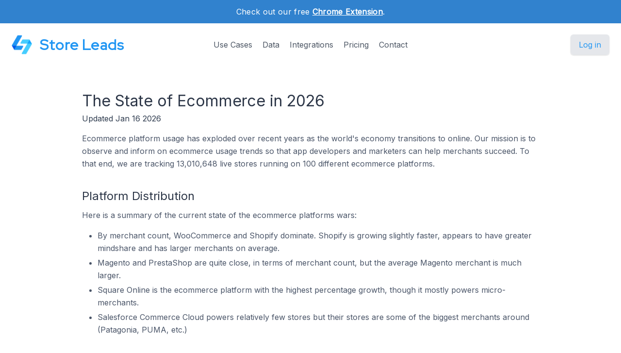

--- FILE ---
content_type: text/html; charset=utf-8
request_url: https://storeleads.app/reports
body_size: 66370
content:
<!DOCTYPE html>
<html lang="en-US">
  
  <head>
    <meta charset="utf-8">
    <meta name="viewport" content="width=device-width,initial-scale=1,shrink-to-fit=no">
    <meta name="author" content="Store Leads">
    <meta name="description" content="See how ecommerce platform usage compares in 2026. Get value insights on 13,010,648 stores using 342 different ecommerce platforms." />
    <meta name="keywords" content="best ecommerce platform, ecommerce in 2026, shopify vs magento, shopify vs woocomerce">
    <link rel="preconnect" href="https://m.stripe.com" />
    <link rel="preconnect" href="https://q.quora.com" />
    <link rel="preconnect" href="https://www.google-analytics.com" />

    <title>The State of Ecommerce in 2026</title>

    <link href="/dist/assets/index-EMBWrqOV.css" rel="stylesheet">
    <link rel="shortcut icon" type="image/png" href="/img/favicon.png">
    <link rel="icon" type="image/png" href="/img/favicon.png">
    <link href="https://fonts.googleapis.com/css?family=Red+Hat+Display|Inter|Montserrat|Roboto&display=swap" rel="stylesheet">

    <script>addEventListener('error', window.__e=function f(e){f.q=f.q||[];f.q.push(e)});</script>
    <script src="https://cdn.jsdelivr.net/gh/alpinejs/alpine@v2.x.x/dist/alpine.min.js" defer></script>

    <link rel="canonical" href="https://storeleads.app/reports" />
    
    <script>(function(w,d,s,l,i){w[l]=w[l]||[];w[l].push({'gtm.start':new Date().getTime(),event:'gtm.js'});var f=d.getElementsByTagName(s)[0],j=d.createElement(s),dl=l!='dataLayer'?'&l='+l:'';j.async=true;j.src='https://www.googletagmanager.com/gtm.js?id='+i+dl;f.parentNode.insertBefore(j,f);})(window,document,'script','dataLayer','GTM-WG472VB');</script>
    
  </head>


    <body class="regular">
      
      <noscript><iframe src="https://www.googletagmanager.com/ns.html?id=GTM-WG472VB" height="0" width="0" style="display:none;visibility:hidden"></iframe></noscript>
      

      
        <div class="relative bg-white overflow-hidden">
      
        
  <div class="relative bg-blue-600">
    <div class="max-w-7xl mx-auto py-3 px-3 sm:px-6 lg:px-8">
      <div class="text-center">
        <p class="font-medium text-white text-sm sm:text-base" style="letter-spacing: 0.02em;">
          <span>
            Check out our free <a href="/help/features/chrome_extension" class="text-white font-bold underline">Chrome Extension</span></a>.
          </span>
        </p>
      </div>
    </div>
  </div>

  <div x-data="{ open: false }" class="nav relative bg-white pt-6 pb-3 sm:pb-8 md:pb-5 lg:pb-7 xl:pb-8">
    <div class="max-w-screen-xl mx-auto px-4 sm:px-6">
      <nav class="relative flex items-center justify-between sm:h-10 md:justify-center">
        <div class="flex items-center flex-1 lg:absolute lg:inset-y-0 lg:left-0">
          <div class="flex items-center justify-between w-full lg:w-auto">
            <a class="name text-2xl sm:text-2xl sm:leading-none md:text-3xl text-gray-700" href="/">
              <div class="company pc">
                <img src="/img/logo_48.png" alt="Store Leads logo" class="mr-4" />
                Store Leads
              </div>
            </a>

            <div class="-mr-2 flex items-center lg:hidden">
              <button @click="open = true" type="button" class="inline-flex items-center justify-center p-2 rounded-md text-gray-400 hover:text-gray-500 hover:bg-gray-100 focus:outline-none focus:bg-gray-100 focus:text-gray-500 transition duration-150 ease-in-out" aria-label="Toggle menu">
                <svg class="h-6 w-6" stroke="currentColor" fill="none" viewBox="0 0 24 24">
                  <path stroke-linecap="round" stroke-linejoin="round" stroke-width="2" d="M4 6h16M4 12h16M4 18h16" />
                </svg>
              </button>
            </div>
          </div>
        </div>
        <div class="hidden lg:block text-md">
          <a href="/#usecases" class="font-medium text-gray-600 hover:text-gray-900 focus:outline-none focus:text-gray-900 transition duration-150 ease-in-out">Use Cases</a>
          <a href="/#data" class="ml-4 font-medium text-gray-600 hover:text-gray-900 focus:outline-none focus:text-gray-900 transition duration-150 ease-in-out">Data</a>
          <a href="/#integrations" class="ml-4 font-medium text-gray-600 hover:text-gray-900 focus:outline-none focus:text-gray-900 transition duration-150 ease-in-out">Integrations</a>
          <a href="/#pricing" class="ml-4 font-medium text-gray-600 hover:text-gray-900 focus:outline-none focus:text-gray-900 transition duration-150 ease-in-out">Pricing</a>
          <a href="/contact" class="ml-4 font-medium text-gray-600 hover:text-gray-900 focus:outline-none focus:text-gray-900 transition duration-150 ease-in-out">Contact</a>
        </div>

        <div class="hidden lg:flex lg:absolute lg:items-center lg:justify-end lg:inset-y-0 lg:right-0">
          <span class="inline-flex rounded-md shadow">
            <a href="/dashboard" class="inline-flex items-center px-4 py-2 border border-transparent text-base leading-6 font-medium rounded-md pc bg-gray-200 hover:text-blue-800 focus:outline-none focus:ring-blue active:bg-gray-300 active:text-blue-800 transition duration-150 ease-in-out">
              Log in
              </a>
          </span>
        </div>
      </nav>
    </div>

    <div x-show="open" style="display: none; z-index: 99" class="absolute bg-white top-0 inset-x-0 p-2 lg:hidden">
      <div class="rounded-lg shadow-md transition transform origin-top-right" x-show="open" x-transition:enter="duration-150 ease-out" x-transition:enter-start="opacity-0 scale-95" x-transition:enter-end="opacity-100 scale-100" x-transition:leave="duration-100 ease-in" x-transition:leave-start="opacity-100 scale-100" x-transition:leave-end="opacity-0 scale-95">
        <div class="rounded-lg bg-white shadow-xs overflow-hidden">
          <div class="px-5 pt-4 flex items-center justify-between">
            <a class="name text-2xl sm:text-2xl sm:leading-none md:text-3xl text-gray-700" href="/">
              <div class="company">
                <img src="/img/logo_48.png" alt="Store Leads logo" />
                Store Leads
              </div>
            </a>
            <div class="-mr-2">
              <button @click="open = false" type="button" class="inline-flex items-center justify-center p-2 rounded-md text-gray-400 hover:text-gray-500 hover:bg-gray-100 focus:outline-none focus:bg-gray-100 focus:text-gray-500 transition duration-150 ease-in-out" aria-label="Toggle menu">
                <svg class="h-6 w-6" stroke="currentColor" fill="none" viewBox="0 0 24 24">
                  <path stroke-linecap="round" stroke-linejoin="round" stroke-width="2" d="M6 18L18 6M6 6l12 12" />
                </svg>
              </button>
            </div>
          </div>
          <div class="px-2 pt-2 pb-3">
            <a href="/#usecases" class="block px-3 py-2 rounded-md text-base font-medium text-gray-700 hover:text-gray-900 hover:bg-gray-50 focus:outline-none focus:text-gray-900 focus:bg-gray-50 transition duration-150 ease-in-out">Use Cases</a>
            <a href="/#data" class="mt-1 block px-3 py-2 rounded-md text-base font-medium text-gray-700 hover:text-gray-900 hover:bg-gray-50 focus:outline-none focus:text-gray-900 focus:bg-gray-50 transition duration-150 ease-in-out">Data</a>
            <a href="/#integrations" class="mt-1 block px-3 py-2 rounded-md text-base font-medium text-gray-700 hover:text-gray-900 hover:bg-gray-50 focus:outline-none focus:text-gray-900 focus:bg-gray-50 transition duration-150 ease-in-out">Integrations</a>
            <a href="/alternative-data" class="mt-1 block px-3 py-2 rounded-md text-base font-medium text-gray-700 hover:text-gray-900 hover:bg-gray-50 focus:outline-none focus:text-gray-900 focus:bg-gray-50 transition duration-150 ease-in-out">Alternative Data</a>
            <a href="/#pricing" class="mt-1 block px-3 py-2 rounded-md text-base font-medium text-gray-700 hover:text-gray-900 hover:bg-gray-50 focus:outline-none focus:text-gray-900 focus:bg-gray-50 transition duration-150 ease-in-out">Pricing</a>
            <a href="/contact" class="mt-1 block px-3 py-2 rounded-md text-base font-medium text-gray-700 hover:text-gray-900 hover:bg-gray-50 focus:outline-none focus:text-gray-900 focus:bg-gray-50 transition duration-150 ease-in-out">Contact</a>
            <a href="/api" class="mt-1 block px-3 py-2 rounded-md text-base font-medium text-gray-700 hover:text-gray-900 hover:bg-gray-50 focus:outline-none focus:text-gray-900 focus:bg-gray-50 transition duration-150 ease-in-out">API</a>
            <a href="/help" class="mt-1 block px-3 py-2 rounded-md text-base font-medium text-gray-700 hover:text-gray-900 hover:bg-gray-50 focus:outline-none focus:text-gray-900 focus:bg-gray-50 transition duration-150 ease-in-out">Help</a>
            <a href="/blog" class="mt-1 block px-3 py-2 rounded-md text-base font-medium text-gray-700 hover:text-gray-900 hover:bg-gray-50 focus:outline-none focus:text-gray-900 focus:bg-gray-50 transition duration-150 ease-in-out">Blog</a>
          </div>
          <div>
            <a href="/dashboard" class="block w-full px-5 py-3 text-center font-medium pc bg-gray-50 hover:bg-gray-100 hover:text-blue-700 focus:outline-none focus:bg-gray-100 focus:text-blue-700 transition duration-150 ease-in-out">
              Log in
              </a>
          </div>
        </div>
      </div>
    </div>
  </div>

        <main>
          <div class="content seo-report">
    <h1 class="mb0">The State of Ecommerce in 2026</h1>
    <time dateTime="2026-01-16 00:00:00" class="updated"></time>
    <div class="mb1">Updated Jan 16 2026</div>

    <p>
      Ecommerce platform usage has exploded over recent years as the world's economy transitions to online.
      Our mission is to observe and inform on ecommerce usage trends so that app developers and marketers can help merchants succeed.
      To that end, we are tracking 13,010,648 live stores running on 100 different ecommerce platforms.
    </p>

    
      <h2>Platform Distribution</h2>

      <p>
        Here is a summary of the current state of the ecommerce platforms wars:

        <ul class="mb-4">
          <li class="mb025">
            By merchant count, WooCommerce and Shopify dominate. Shopify is growing slightly faster, appears to have
            greater mindshare and has larger merchants on average.
          </li>

          <li class="mb025">
            Magento and PrestaShop are quite close, in terms of merchant count, but the average Magento merchant
            is much larger.
          </li>

          <li class="mb025">
            Square Online is the ecommerce platform with the highest percentage growth, though
            it mostly powers micro-merchants.
          </li>

          <li>
            Salesforce Commerce Cloud powers relatively few stores but their stores are some of the biggest
            merchants around (Patagonia, PUMA, etc.)
          </li>
        </ul>
      </p>

      <div class="row aic mt-4 lg:mt-8">
        <div class="limiter">
          <div class="container-table100">
            <div class="wrap-table100">
              <div class="table">
                <div class="row header">
                  <div class="cell">Platform</div>
                  <div class="cell">Active Stores</div>
                </div>

                <div class="row">
                    
                    <div class="cell" data-title="Platform">
                      <a class="tdu" href="/reports/woocommerce">WooCommerce</a>
                    </div>
                    <div class="cell mono" data-title="Stores">4,456,385</div>
                  </div>
                <div class="row">
                    
                    <div class="cell" data-title="Platform">
                      <a class="tdu" href="/reports/shopify">Shopify</a>
                    </div>
                    <div class="cell mono" data-title="Stores">2,824,093</div>
                  </div>
                <div class="row">
                    
                    <div class="cell" data-title="Platform">
                      <a class="tdu" href="/reports/custom">Custom Cart</a>
                    </div>
                    <div class="cell mono" data-title="Stores">1,651,836</div>
                  </div>
                <div class="row">
                    
                    <div class="cell" data-title="Platform">
                      <a class="tdu" href="/reports/wix">Wix</a>
                    </div>
                    <div class="cell mono" data-title="Stores">530,931</div>
                  </div>
                <div class="row">
                    
                    <div class="cell" data-title="Platform">
                      <a class="tdu" href="/reports/squarespace">Squarespace</a>
                    </div>
                    <div class="cell mono" data-title="Stores">374,534</div>
                  </div>
                <div class="row">
                    
                    <div class="cell" data-title="Platform">
                      <a class="tdu" href="/reports/square">Square Online</a>
                    </div>
                    <div class="cell mono" data-title="Stores">288,008</div>
                  </div>
                <div class="row">
                    
                    <div class="cell" data-title="Platform">
                      <a class="tdu" href="/reports/ecwid">Ecwid</a>
                    </div>
                    <div class="cell mono" data-title="Stores">222,441</div>
                  </div>
                <div class="row">
                    
                    <div class="cell" data-title="Platform">
                      <a class="tdu" href="/reports/bigcartel">Big Cartel</a>
                    </div>
                    <div class="cell mono" data-title="Stores">191,950</div>
                  </div>
                <div class="row">
                    
                    <div class="cell" data-title="Platform">
                      <a class="tdu" href="/reports/opencart">OpenCart</a>
                    </div>
                    <div class="cell mono" data-title="Stores">176,307</div>
                  </div>
                <div class="row">
                    
                    <div class="cell" data-title="Platform">
                      <a class="tdu" href="/reports/tiendanube">Tiendanube</a>
                    </div>
                    <div class="cell mono" data-title="Stores">172,191</div>
                  </div>
                <div class="row">
                    
                    <div class="cell" data-title="Platform">
                      <a class="tdu" href="/reports/prestashop">PrestaShop</a>
                    </div>
                    <div class="cell mono" data-title="Stores">169,628</div>
                  </div>
                <div class="row">
                    
                    <div class="cell" data-title="Platform">
                      <a class="tdu" href="/reports/godaddy">GoDaddy Online Store</a>
                    </div>
                    <div class="cell mono" data-title="Stores">148,349</div>
                  </div>
                <div class="row">
                    
                    <div class="cell" data-title="Platform">
                      <a class="tdu" href="/reports/odoo">Odoo</a>
                    </div>
                    <div class="cell mono" data-title="Stores">121,436</div>
                  </div>
                <div class="row">
                    
                    <div class="cell" data-title="Platform">
                      <a class="tdu" href="/reports/magento">Magento</a>
                    </div>
                    <div class="cell mono" data-title="Stores">116,350</div>
                  </div>
                <div class="row">
                    
                    <div class="cell" data-title="Platform">
                      <a class="tdu" href="/reports/cafe24">Cafe24</a>
                    </div>
                    <div class="cell mono" data-title="Stores">111,324</div>
                  </div>
                <div class="row">
                    
                    <div class="cell" data-title="Platform">
                      <a class="tdu" href="/reports/jouwweb">JouwWeb</a>
                    </div>
                    <div class="cell mono" data-title="Stores">67,795</div>
                  </div>
                <div class="row">
                    
                    <div class="cell" data-title="Platform">
                      <a class="tdu" href="/reports/base">BASE</a>
                    </div>
                    <div class="cell mono" data-title="Stores">63,001</div>
                  </div>
                <div class="row">
                    
                    <div class="cell" data-title="Platform">
                      <a class="tdu" href="/reports/youcan">YouCan</a>
                    </div>
                    <div class="cell mono" data-title="Stores">51,339</div>
                  </div>
                <div class="row">
                    
                    <div class="cell" data-title="Platform">
                      <a class="tdu" href="/reports/takeaway">Takeaway</a>
                    </div>
                    <div class="cell mono" data-title="Stores">48,087</div>
                  </div>
                <div class="row">
                    
                    <div class="cell" data-title="Platform">
                      <a class="tdu" href="/reports/imweb">I&#39;m Web</a>
                    </div>
                    <div class="cell mono" data-title="Stores">46,301</div>
                  </div>
                <div class="row">
                    
                    <div class="cell" data-title="Platform">
                      <a class="tdu" href="/reports/bigcommerce">BigCommerce</a>
                    </div>
                    <div class="cell mono" data-title="Stores">37,740</div>
                  </div>
                <div class="row">
                    
                    <div class="cell" data-title="Platform">
                      <a class="tdu" href="/reports/thinkific">Thinkific</a>
                    </div>
                    <div class="cell mono" data-title="Stores">36,675</div>
                  </div>
                <div class="row">
                    
                    <div class="cell" data-title="Platform">
                      <a class="tdu" href="/reports/weeblycommerce">Weebly Commerce</a>
                    </div>
                    <div class="cell mono" data-title="Stores">36,572</div>
                  </div>
                <div class="row">
                    
                    <div class="cell" data-title="Platform">
                      <a class="tdu" href="/reports/teachable">Teachable</a>
                    </div>
                    <div class="cell mono" data-title="Stores">35,296</div>
                  </div>
                <div class="row">
                    
                    <div class="cell" data-title="Platform">
                      <a class="tdu" href="/reports/shoptet">Shoptet</a>
                    </div>
                    <div class="cell mono" data-title="Stores">32,699</div>
                  </div>
                <div class="row">
                    
                    <div class="cell" data-title="Platform">
                      <a class="tdu" href="/reports/shopware">Shopware</a>
                    </div>
                    <div class="cell mono" data-title="Stores">30,563</div>
                  </div>
                <div class="row">
                    
                    <div class="cell" data-title="Platform">
                      <a class="tdu" href="/reports/kajabi">Kajabi</a>
                    </div>
                    <div class="cell mono" data-title="Stores">29,977</div>
                  </div>
                <div class="row">
                    
                    <div class="cell" data-title="Platform">
                      <a class="tdu" href="/reports/shopline">SHOPLINE</a>
                    </div>
                    <div class="cell mono" data-title="Stores">29,049</div>
                  </div>
                <div class="row">
                    
                    <div class="cell" data-title="Platform">
                      <a class="tdu" href="/reports/spring">Spring</a>
                    </div>
                    <div class="cell mono" data-title="Stores">28,513</div>
                  </div>
                <div class="row">
                    
                    <div class="cell" data-title="Platform">
                      <a class="tdu" href="/reports/lojaintegrada">Loja Integrada</a>
                    </div>
                    <div class="cell mono" data-title="Stores">25,919</div>
                  </div>
                <div class="row">
                    
                    <div class="cell" data-title="Platform">
                      <a class="tdu" href="/reports/colormeshop">Color Me Shop</a>
                    </div>
                    <div class="cell mono" data-title="Stores">24,365</div>
                  </div>
                <div class="row">
                    
                    <div class="cell" data-title="Platform">
                      <a class="tdu" href="/reports/tray">Tray Commerce</a>
                    </div>
                    <div class="cell mono" data-title="Stores">23,746</div>
                  </div>
                <div class="row">
                    
                    <div class="cell" data-title="Platform">
                      <a class="tdu" href="/reports/prom">prom</a>
                    </div>
                    <div class="cell mono" data-title="Stores">23,143</div>
                  </div>
                <div class="row">
                    
                    <div class="cell" data-title="Platform">
                      <a class="tdu" href="/reports/gumroad">Gumroad</a>
                    </div>
                    <div class="cell mono" data-title="Stores">19,469</div>
                  </div>
                <div class="row">
                    
                    <div class="cell" data-title="Platform">
                      <a class="tdu" href="/reports/lightspeed">Lightspeed</a>
                    </div>
                    <div class="cell mono" data-title="Stores">19,047</div>
                  </div>
                <div class="row">
                    
                    <div class="cell" data-title="Platform">
                      <a class="tdu" href="/reports/fourthwall">Fourthwall</a>
                    </div>
                    <div class="cell mono" data-title="Stores">17,843</div>
                  </div>
                <div class="row">
                    
                    <div class="cell" data-title="Platform">
                      <a class="tdu" href="/reports/epages">ePages</a>
                    </div>
                    <div class="cell mono" data-title="Stores">17,623</div>
                  </div>
                <div class="row">
                    
                    <div class="cell" data-title="Platform">
                      <a class="tdu" href="/reports/menufy">Menufy</a>
                    </div>
                    <div class="cell mono" data-title="Stores">16,592</div>
                  </div>
                <div class="row">
                    
                    <div class="cell" data-title="Platform">
                      <a class="tdu" href="/reports/shoper">Shoper</a>
                    </div>
                    <div class="cell mono" data-title="Stores">15,553</div>
                  </div>
                <div class="row">
                    
                    <div class="cell" data-title="Platform">
                      <a class="tdu" href="/reports/webflow">Webflow</a>
                    </div>
                    <div class="cell mono" data-title="Stores">15,473</div>
                  </div>
                <div class="row">
                    
                    <div class="cell" data-title="Platform">
                      <a class="tdu" href="/reports/ueeshop">ueeshop</a>
                    </div>
                    <div class="cell mono" data-title="Stores">15,259</div>
                  </div>
                <div class="row">
                    
                    <div class="cell" data-title="Platform">
                      <a class="tdu" href="/reports/basekit">BaseKit</a>
                    </div>
                    <div class="cell mono" data-title="Stores">15,140</div>
                  </div>
                <div class="row">
                    
                    <div class="cell" data-title="Platform">
                      <a class="tdu" href="/reports/virtuemart">VirtueMart</a>
                    </div>
                    <div class="cell mono" data-title="Stores">14,263</div>
                  </div>
                <div class="row">
                    
                    <div class="cell" data-title="Platform">
                      <a class="tdu" href="/reports/sumup">SumUp</a>
                    </div>
                    <div class="cell mono" data-title="Stores">13,996</div>
                  </div>
                <div class="row">
                    
                    <div class="cell" data-title="Platform">
                      <a class="tdu" href="/reports/nop">nopCommerce</a>
                    </div>
                    <div class="cell mono" data-title="Stores">13,535</div>
                  </div>
                <div class="row">
                    
                    <div class="cell" data-title="Platform">
                      <a class="tdu" href="/reports/spreadshop">Spreadshop</a>
                    </div>
                    <div class="cell mono" data-title="Stores">13,261</div>
                  </div>
                <div class="row">
                    
                    <div class="cell" data-title="Platform">
                      <a class="tdu" href="/reports/makeshop">MakeShop</a>
                    </div>
                    <div class="cell mono" data-title="Stores">11,395</div>
                  </div>
                <div class="row">
                    
                    <div class="cell" data-title="Platform">
                      <a class="tdu" href="/reports/ticimax">Ticimax</a>
                    </div>
                    <div class="cell mono" data-title="Stores">11,173</div>
                  </div>
                <div class="row">
                    
                    <div class="cell" data-title="Platform">
                      <a class="tdu" href="/reports/theprintbar">Bold Promo</a>
                    </div>
                    <div class="cell mono" data-title="Stores">10,919</div>
                  </div>
                <div class="row">
                    
                    <div class="cell" data-title="Platform">
                      <a class="tdu" href="/reports/easyorders">Easy Order</a>
                    </div>
                    <div class="cell mono" data-title="Stores">10,910</div>
                  </div>
                <div class="row">
                    
                    <div class="cell" data-title="Platform">
                      <a class="tdu" href="/reports/zencart">Zen Cart</a>
                    </div>
                    <div class="cell mono" data-title="Stores">10,768</div>
                  </div>
                <div class="row">
                    
                    <div class="cell" data-title="Platform">
                      <a class="tdu" href="/reports/jtl">JTL-Shop</a>
                    </div>
                    <div class="cell mono" data-title="Stores">10,548</div>
                  </div>
                <div class="row">
                    
                    <div class="cell" data-title="Platform">
                      <a class="tdu" href="/reports/drupal">Drupal Commerce</a>
                    </div>
                    <div class="cell mono" data-title="Stores">10,544</div>
                  </div>
                <div class="row">
                    
                    <div class="cell" data-title="Platform">
                      <a class="tdu" href="/reports/snipcart">Snipcart</a>
                    </div>
                    <div class="cell mono" data-title="Stores">10,439</div>
                  </div>
                <div class="row">
                    
                    <div class="cell" data-title="Platform">
                      <a class="tdu" href="/reports/artstorefronts">Art Storefronts</a>
                    </div>
                    <div class="cell mono" data-title="Stores">10,232</div>
                  </div>
                <div class="row">
                    
                    <div class="cell" data-title="Platform">
                      <a class="tdu" href="/reports/mercado">Mercado Shops</a>
                    </div>
                    <div class="cell mono" data-title="Stores">10,149</div>
                  </div>
                <div class="row">
                    
                    <div class="cell" data-title="Platform">
                      <a class="tdu" href="/reports/sapo">Sapo</a>
                    </div>
                    <div class="cell mono" data-title="Stores">9,991</div>
                  </div>
                <div class="row">
                    
                    <div class="cell" data-title="Platform">
                      <a class="tdu" href="/reports/cscart">CS-Cart</a>
                    </div>
                    <div class="cell mono" data-title="Stores">9,965</div>
                  </div>
                <div class="row">
                    
                    <div class="cell" data-title="Platform">
                      <a class="tdu" href="/reports/madeinchina">Made-In-China</a>
                    </div>
                    <div class="cell mono" data-title="Stores">9,945</div>
                  </div>
                <div class="row">
                    
                    <div class="cell" data-title="Platform">
                      <a class="tdu" href="/reports/ikas">ikas</a>
                    </div>
                    <div class="cell mono" data-title="Stores">9,891</div>
                  </div>
                <div class="row">
                    
                    <div class="cell" data-title="Platform">
                      <a class="tdu" href="/reports/haravan">Haravan</a>
                    </div>
                    <div class="cell mono" data-title="Stores">9,034</div>
                  </div>
                <div class="row">
                    
                    <div class="cell" data-title="Platform">
                      <a class="tdu" href="/reports/zid">Zid</a>
                    </div>
                    <div class="cell mono" data-title="Stores">8,931</div>
                  </div>
                <div class="row">
                    
                    <div class="cell" data-title="Platform">
                      <a class="tdu" href="/reports/unas">UNAS</a>
                    </div>
                    <div class="cell mono" data-title="Stores">8,528</div>
                  </div>
                <div class="row">
                    
                    <div class="cell" data-title="Platform">
                      <a class="tdu" href="/reports/nhngodo">NHN Godo</a>
                    </div>
                    <div class="cell mono" data-title="Stores">8,501</div>
                  </div>
                <div class="row">
                    
                    <div class="cell" data-title="Platform">
                      <a class="tdu" href="/reports/yampi">Yampi</a>
                    </div>
                    <div class="cell mono" data-title="Stores">8,451</div>
                  </div>
                <div class="row">
                    
                    <div class="cell" data-title="Platform">
                      <a class="tdu" href="/reports/lnwshop">LnwShop</a>
                    </div>
                    <div class="cell mono" data-title="Stores">8,363</div>
                  </div>
                <div class="row">
                    
                    <div class="cell" data-title="Platform">
                      <a class="tdu" href="/reports/jumpseller">Jumpseller</a>
                    </div>
                    <div class="cell mono" data-title="Stores">8,155</div>
                  </div>
                <div class="row">
                    
                    <div class="cell" data-title="Platform">
                      <a class="tdu" href="/reports/etsypattern">Etsy Pattern</a>
                    </div>
                    <div class="cell mono" data-title="Stores">7,569</div>
                  </div>
                <div class="row">
                    
                    <div class="cell" data-title="Platform">
                      <a class="tdu" href="/reports/gambio">Gambio</a>
                    </div>
                    <div class="cell mono" data-title="Stores">7,339</div>
                  </div>
                <div class="row">
                    
                    <div class="cell" data-title="Platform">
                      <a class="tdu" href="/reports/shoplazza">Shoplazza</a>
                    </div>
                    <div class="cell mono" data-title="Stores">7,197</div>
                  </div>
                <div class="row">
                    
                    <div class="cell" data-title="Platform">
                      <a class="tdu" href="/reports/podia">Podia</a>
                    </div>
                    <div class="cell mono" data-title="Stores">6,984</div>
                  </div>
                <div class="row">
                    
                    <div class="cell" data-title="Platform">
                      <a class="tdu" href="/reports/oscommerce">osCommerce</a>
                    </div>
                    <div class="cell mono" data-title="Stores">6,941</div>
                  </div>
                <div class="row">
                    
                    <div class="cell" data-title="Platform">
                      <a class="tdu" href="/reports/bentobox">Bentobox</a>
                    </div>
                    <div class="cell mono" data-title="Stores">6,887</div>
                  </div>
                <div class="row">
                    
                    <div class="cell" data-title="Platform">
                      <a class="tdu" href="/reports/ideasoft">IdeaSoft</a>
                    </div>
                    <div class="cell mono" data-title="Stores">6,845</div>
                  </div>
                <div class="row">
                    
                    <div class="cell" data-title="Platform">
                      <a class="tdu" href="/reports/alibabaminisite">Alibaba Minisite</a>
                    </div>
                    <div class="cell mono" data-title="Stores">6,673</div>
                  </div>
                <div class="row">
                    
                    <div class="cell" data-title="Platform">
                      <a class="tdu" href="/reports/empretienda">Empretienda</a>
                    </div>
                    <div class="cell mono" data-title="Stores">6,572</div>
                  </div>
                <div class="row">
                    
                    <div class="cell" data-title="Platform">
                      <a class="tdu" href="/reports/easystore">EasyStore</a>
                    </div>
                    <div class="cell mono" data-title="Stores">6,304</div>
                  </div>
                <div class="row">
                    
                    <div class="cell" data-title="Platform">
                      <a class="tdu" href="/reports/dooca">Dooca</a>
                    </div>
                    <div class="cell mono" data-title="Stores">6,211</div>
                  </div>
                <div class="row">
                    
                    <div class="cell" data-title="Platform">
                      <a class="tdu" href="/reports/photoshelter">PhotoShelter</a>
                    </div>
                    <div class="cell mono" data-title="Stores">6,145</div>
                  </div>
                <div class="row">
                    
                    <div class="cell" data-title="Platform">
                      <a class="tdu" href="/reports/shoprenter">Shoprenter</a>
                    </div>
                    <div class="cell mono" data-title="Stores">6,041</div>
                  </div>
                <div class="row">
                    
                    <div class="cell" data-title="Platform">
                      <a class="tdu" href="/reports/vtex">VTEX</a>
                    </div>
                    <div class="cell mono" data-title="Stores">5,840</div>
                  </div>
                <div class="row">
                    
                    <div class="cell" data-title="Platform">
                      <a class="tdu" href="/reports/idosell">IdoSell</a>
                    </div>
                    <div class="cell mono" data-title="Stores">5,701</div>
                  </div>
                <div class="row">
                    
                    <div class="cell" data-title="Platform">
                      <a class="tdu" href="/reports/pixels">Pixels</a>
                    </div>
                    <div class="cell mono" data-title="Stores">5,393</div>
                  </div>
                <div class="row">
                    
                    <div class="cell" data-title="Platform">
                      <a class="tdu" href="/reports/demandware">Salesforce Commerce Cloud</a>
                    </div>
                    <div class="cell mono" data-title="Stores">5,213</div>
                  </div>
                <div class="row">
                    
                    <div class="cell" data-title="Platform">
                      <a class="tdu" href="/reports/3dcart">3DCart</a>
                    </div>
                    <div class="cell mono" data-title="Stores">5,204</div>
                  </div>
                <div class="row">
                    
                    <div class="cell" data-title="Platform">
                      <a class="tdu" href="/reports/shopbase">ShopBase</a>
                    </div>
                    <div class="cell mono" data-title="Stores">5,183</div>
                  </div>
                <div class="row">
                    
                    <div class="cell" data-title="Platform">
                      <a class="tdu" href="/reports/sage">Sage</a>
                    </div>
                    <div class="cell mono" data-title="Stores">5,124</div>
                  </div>
                <div class="row">
                    
                    <div class="cell" data-title="Platform">
                      <a class="tdu" href="/reports/sixshop">sixshop</a>
                    </div>
                    <div class="cell mono" data-title="Stores">4,961</div>
                  </div>
                <div class="row">
                    
                    <div class="cell" data-title="Platform">
                      <a class="tdu" href="/reports/graphy">Graphy</a>
                    </div>
                    <div class="cell mono" data-title="Stores">4,959</div>
                  </div>
                <div class="row">
                    
                    <div class="cell" data-title="Platform">
                      <a class="tdu" href="/reports/mijnwebwinkel">Mijnwebwinkel</a>
                    </div>
                    <div class="cell mono" data-title="Stores">4,843</div>
                  </div>
                <div class="row">
                    
                    <div class="cell" data-title="Platform">
                      <a class="tdu" href="/reports/storesjp">STORES</a>
                    </div>
                    <div class="cell mono" data-title="Stores">4,714</div>
                  </div>
                <div class="row">
                    
                    <div class="cell" data-title="Platform">
                      <a class="tdu" href="/reports/topline">ToplinePro</a>
                    </div>
                    <div class="cell mono" data-title="Stores">4,702</div>
                  </div>
                <div class="row">
                    
                    <div class="cell" data-title="Platform">
                      <a class="tdu" href="/reports/ordermygear">OMG</a>
                    </div>
                    <div class="cell mono" data-title="Stores">4,631</div>
                  </div>
                <div class="row">
                    
                    <div class="cell" data-title="Platform">
                      <a class="tdu" href="/reports/makewebeasy">MakeWebEasy</a>
                    </div>
                    <div class="cell mono" data-title="Stores">4,407</div>
                  </div>
                <div class="row">
                    
                    <div class="cell" data-title="Platform">
                      <a class="tdu" href="/reports/atg">Oracle Commerce</a>
                    </div>
                    <div class="cell mono" data-title="Stores">4,334</div>
                  </div>
                <div class="row">
                    
                    <div class="cell" data-title="Platform">
                      <a class="tdu" href="/reports/cartx">cartX</a>
                    </div>
                    <div class="cell mono" data-title="Stores">4,251</div>
                  </div>
                <div class="row">
                    
                    <div class="cell" data-title="Platform">
                      <a class="tdu" href="/reports/shopdeck">ShopDeck</a>
                    </div>
                    <div class="cell mono" data-title="Stores">4,091</div>
                  </div>
                <div class="row">
                    
                    <div class="cell" data-title="Platform">
                      <a class="tdu" href="/reports/oemsaas">OEMSaaS</a>
                    </div>
                    <div class="cell mono" data-title="Stores">4,044</div>
                  </div>
                <div class="row">
                    
                    <div class="cell" data-title="Platform">
                      <a class="tdu" href="/reports/gomag">Gomag</a>
                    </div>
                    <div class="cell mono" data-title="Stores">3,928</div>
                  </div>
                <div class="row">
                    
                    <div class="cell" data-title="Platform">
                      <a class="tdu" href="/reports/cyberbiz">Cyberbiz</a>
                    </div>
                    <div class="cell mono" data-title="Stores">3,910</div>
                  </div>
                </div>
            </div>
          </div>
        </div>

        <div id="provider-pie" class="chart pie"></div>
      </div>
    
      <h2>Quarterly Growth</h2>

      <p>
        Quarter-over-quarter growth across all platforms has been quite impressive over the last few years. With the world's economy
        continuing to move online, there is little reason to expect it to change.
      </p>

      <div class="row aic mt-4 lg:mt-8">
        <div class="limiter">
          <div class="container-table100">
            <div class="wrap-table100">
              <div class="table">
                <div class="row header">
                  <div class="cell">Quarter</div>
                  <div class="cell">Active Stores</div>
                </div>

                
                    <div class="row">
                      <div class="cell" data-title="Quarter">
                        2017 Q1
                        </div>

                      <div class="cell mono" data-title="Active Stores">60,262</div>
                    </div>
                  
                    <div class="row">
                      <div class="cell" data-title="Quarter">
                        2017 Q2
                        </div>

                      <div class="cell mono" data-title="Active Stores">98,874</div>
                    </div>
                  
                    <div class="row">
                      <div class="cell" data-title="Quarter">
                        2017 Q3
                        </div>

                      <div class="cell mono" data-title="Active Stores">50,853</div>
                    </div>
                  
                    <div class="row">
                      <div class="cell" data-title="Quarter">
                        2017 Q4
                        </div>

                      <div class="cell mono" data-title="Active Stores">54,042</div>
                    </div>
                  
                    <div class="row">
                      <div class="cell" data-title="Quarter">
                        2018 Q1
                        </div>

                      <div class="cell mono" data-title="Active Stores">89,895</div>
                    </div>
                  
                    <div class="row">
                      <div class="cell" data-title="Quarter">
                        2018 Q2
                        </div>

                      <div class="cell mono" data-title="Active Stores">498,827</div>
                    </div>
                  
                    <div class="row">
                      <div class="cell" data-title="Quarter">
                        2018 Q3
                        </div>

                      <div class="cell mono" data-title="Active Stores">161,795</div>
                    </div>
                  
                    <div class="row">
                      <div class="cell" data-title="Quarter">
                        2018 Q4
                        </div>

                      <div class="cell mono" data-title="Active Stores">138,238</div>
                    </div>
                  
                    <div class="row">
                      <div class="cell" data-title="Quarter">
                        2019 Q1
                        </div>

                      <div class="cell mono" data-title="Active Stores">289,369</div>
                    </div>
                  
                    <div class="row">
                      <div class="cell" data-title="Quarter">
                        2019 Q2
                        </div>

                      <div class="cell mono" data-title="Active Stores">143,066</div>
                    </div>
                  
                    <div class="row">
                      <div class="cell" data-title="Quarter">
                        2019 Q3
                        </div>

                      <div class="cell mono" data-title="Active Stores">175,681</div>
                    </div>
                  
                    <div class="row">
                      <div class="cell" data-title="Quarter">
                        2019 Q4
                        </div>

                      <div class="cell mono" data-title="Active Stores">156,877</div>
                    </div>
                  
                    <div class="row">
                      <div class="cell" data-title="Quarter">
                        2020 Q1
                        </div>

                      <div class="cell mono" data-title="Active Stores">188,755</div>
                    </div>
                  
                    <div class="row">
                      <div class="cell" data-title="Quarter">
                        2020 Q2
                        </div>

                      <div class="cell mono" data-title="Active Stores">219,765</div>
                    </div>
                  
                    <div class="row">
                      <div class="cell" data-title="Quarter">
                        2020 Q3
                        </div>

                      <div class="cell mono" data-title="Active Stores">199,623</div>
                    </div>
                  
                    <div class="row">
                      <div class="cell" data-title="Quarter">
                        2020 Q4
                        </div>

                      <div class="cell mono" data-title="Active Stores">290,500</div>
                    </div>
                  
                    <div class="row">
                      <div class="cell" data-title="Quarter">
                        2021 Q1
                        </div>

                      <div class="cell mono" data-title="Active Stores">383,716</div>
                    </div>
                  
                    <div class="row">
                      <div class="cell" data-title="Quarter">
                        2021 Q2
                        </div>

                      <div class="cell mono" data-title="Active Stores">386,999</div>
                    </div>
                  
                    <div class="row">
                      <div class="cell" data-title="Quarter">
                        2021 Q3
                        </div>

                      <div class="cell mono" data-title="Active Stores">376,102</div>
                    </div>
                  
                    <div class="row">
                      <div class="cell" data-title="Quarter">
                        2021 Q4
                        </div>

                      <div class="cell mono" data-title="Active Stores">216,209</div>
                    </div>
                  
                    <div class="row">
                      <div class="cell" data-title="Quarter">
                        2022 Q1
                        </div>

                      <div class="cell mono" data-title="Active Stores">219,985</div>
                    </div>
                  
                    <div class="row">
                      <div class="cell" data-title="Quarter">
                        2022 Q2
                        </div>

                      <div class="cell mono" data-title="Active Stores">165,063</div>
                    </div>
                  
                    <div class="row">
                      <div class="cell" data-title="Quarter">
                        2022 Q3
                        </div>

                      <div class="cell mono" data-title="Active Stores">414,487</div>
                    </div>
                  
                    <div class="row">
                      <div class="cell" data-title="Quarter">
                        2022 Q4
                        </div>

                      <div class="cell mono" data-title="Active Stores">202,055</div>
                    </div>
                  
                    <div class="row">
                      <div class="cell" data-title="Quarter">
                        2023 Q1
                        </div>

                      <div class="cell mono" data-title="Active Stores">221,485</div>
                    </div>
                  
                    <div class="row">
                      <div class="cell" data-title="Quarter">
                        2023 Q2
                        </div>

                      <div class="cell mono" data-title="Active Stores">329,171</div>
                    </div>
                  
                    <div class="row">
                      <div class="cell" data-title="Quarter">
                        2023 Q3
                        </div>

                      <div class="cell mono" data-title="Active Stores">493,400</div>
                    </div>
                  
                    <div class="row">
                      <div class="cell" data-title="Quarter">
                        2023 Q4
                        </div>

                      <div class="cell mono" data-title="Active Stores">472,361</div>
                    </div>
                  
                    <div class="row">
                      <div class="cell" data-title="Quarter">
                        2024 Q1
                        </div>

                      <div class="cell mono" data-title="Active Stores">460,824</div>
                    </div>
                  
                    <div class="row">
                      <div class="cell" data-title="Quarter">
                        2024 Q2
                        </div>

                      <div class="cell mono" data-title="Active Stores">507,510</div>
                    </div>
                  
                    <div class="row">
                      <div class="cell" data-title="Quarter">
                        2024 Q3
                        </div>

                      <div class="cell mono" data-title="Active Stores">459,723</div>
                    </div>
                  
                    <div class="row">
                      <div class="cell" data-title="Quarter">
                        2024 Q4
                        </div>

                      <div class="cell mono" data-title="Active Stores">547,474</div>
                    </div>
                  
                    <div class="row">
                      <div class="cell" data-title="Quarter">
                        2025 Q1
                        </div>

                      <div class="cell mono" data-title="Active Stores">624,995</div>
                    </div>
                  
                    <div class="row">
                      <div class="cell" data-title="Quarter">
                        2025 Q2
                        </div>

                      <div class="cell mono" data-title="Active Stores">793,136</div>
                    </div>
                  
                    <div class="row">
                      <div class="cell" data-title="Quarter">
                        2025 Q3
                        </div>

                      <div class="cell mono" data-title="Active Stores">860,295</div>
                    </div>
                  
                    <div class="row">
                      <div class="cell" data-title="Quarter">
                        2025 Q4
                        </div>

                      <div class="cell mono" data-title="Active Stores">1,148,676</div>
                    </div>
                  
                    <div class="row">
                      <div class="cell" data-title="Quarter">
                        2026 Q1
                        
                          (to date)
                        </div>

                      <div class="cell mono" data-title="Active Stores">298,902</div>
                    </div>
                  </div>
            </div>
          </div>
        </div>

        <div class="center" style="width:100%;padding-left:2em;">
          <h5 class="pb-2">Active Store Count by Quarter</h5>
          <div id="createdat-bar" class="chart bar" style="width: 100%;"></div>
        </div>
      </div>

      <p>
        It's hard to know exactly when a store was first created but we use a heuristic that includes historical DNS 
        data which provides a reasonable approximation.
      </p>
    
      <h2>Top Stores</h2>

      <p>
        Here are the top 5 ecommerce stores, across the platforms we track, ordered by worldwide store rank.
      </p>

      <div class="limiter responsive mt-4 lg:mt-8">
        <div class="container-table100">
          <div class="wrap-table100">
            <div class="table">
              <div class="row header">
                <div class="cell">Name</div>
                <div class="cell">Domain</div>
                <div class="cell">Rank</div>
                <div class="cell">Platform</div>
                <div class="cell">Created</div>
              </div>

              <div class="row">
                  <div class="cell" data-title="Name">Amazon</div>
                  <div class="cell" data-title="Domain">
                    <a class="tdu" href="https://www.amazon.com" target="_blank" rel="nofollow">www.amazon.com</a>
                    
                  </div>
                  <div class="cell" data-title="Rank">1</div>
                  <div class="cell" data-title="Platform">Custom Cart</div>
                  <div class="cell" data-title="Created">2016/12/30</div>
                </div>
              <div class="row">
                  <div class="cell" data-title="Name">Apple</div>
                  <div class="cell" data-title="Domain">
                    <a class="tdu" href="https://www.apple.com" target="_blank" rel="nofollow">www.apple.com</a>
                    
                  </div>
                  <div class="cell" data-title="Rank">2</div>
                  <div class="cell" data-title="Platform">Custom Cart</div>
                  <div class="cell" data-title="Created">2025/03/07</div>
                </div>
              <div class="row">
                  <div class="cell" data-title="Name">Walmart</div>
                  <div class="cell" data-title="Domain">
                    <a class="tdu" href="https://www.walmart.com" target="_blank" rel="nofollow">www.walmart.com</a>
                    
                  </div>
                  <div class="cell" data-title="Rank">3</div>
                  <div class="cell" data-title="Platform">Custom Cart</div>
                  <div class="cell" data-title="Created">2016/12/30</div>
                </div>
              <div class="row">
                  <div class="cell" data-title="Name">The  Depot</div>
                  <div class="cell" data-title="Domain">
                    <a class="tdu" href="https://www.homedepot.com" target="_blank" rel="nofollow">www.homedepot.com</a>
                    
                  </div>
                  <div class="cell" data-title="Rank">4</div>
                  <div class="cell" data-title="Platform">Custom Cart</div>
                  <div class="cell" data-title="Created">2016/12/30</div>
                </div>
              <div class="row">
                  <div class="cell" data-title="Name">Microsoft</div>
                  <div class="cell" data-title="Domain">
                    <a class="tdu" href="https://www.microsoft.com" target="_blank" rel="nofollow">www.microsoft.com</a>
                    
                  </div>
                  <div class="cell" data-title="Rank">5</div>
                  <div class="cell" data-title="Platform">Custom Cart</div>
                  <div class="cell" data-title="Created">2016/12/30</div>
                </div>
              </div>
          </div>
        </div>
      </div>

      
        <h2>New Stores</h2>

        <p>
          Here are the 5 highest-ranked stores added most recently.
        </p>

        <div class="limiter responsive mt-4 lg:mt-8">
          <div class="container-table100">
            <div class="wrap-table100">
              <div class="table">
                <div class="row header">
                  <div class="cell">Name</div>
                  <div class="cell">Domain</div>
                  <div class="cell">Rank</div>
                  <div class="cell">Platform</div>
                  <div class="cell">Created</div>
                </div>

                <div class="row">
                    <div class="cell" data-title="Name">Kubota Garden Foundation</div>
                    <div class="cell" data-title="Domain">
                      <a class="tdu" href="https://www.kubotagarden.org" target="_blank" rel="nofollow">www.kubotagarden.org</a>
                      
                    </div>
                    <div class="cell" data-title="Rank">28,397</div>
                    <div class="cell" data-title="Platform">Wix</div>
                    <div class="cell" data-title="Created">2026/01/16</div>
                  </div>
                <div class="row">
                    <div class="cell" data-title="Name">www.suvas.org</div>
                    <div class="cell" data-title="Domain">
                      <a class="tdu" href="https://www.suvas.org" target="_blank" rel="nofollow">www.suvas.org</a>
                      
                    </div>
                    <div class="cell" data-title="Rank">49,111</div>
                    <div class="cell" data-title="Platform">Wix</div>
                    <div class="cell" data-title="Created">2026/01/16</div>
                  </div>
                <div class="row">
                    <div class="cell" data-title="Name">Visit Oman</div>
                    <div class="cell" data-title="Domain">
                      <a class="tdu" href="https://www.visitoman.om" target="_blank" rel="nofollow">www.visitoman.om</a>
                      
                    </div>
                    <div class="cell" data-title="Rank">60,342</div>
                    <div class="cell" data-title="Platform">Odoo</div>
                    <div class="cell" data-title="Created">2026/01/16</div>
                  </div>
                <div class="row">
                    <div class="cell" data-title="Name">Wild Goose Saloon</div>
                    <div class="cell" data-title="Domain">
                      <a class="tdu" href="https://www.wildgoosesaloon.com" target="_blank" rel="nofollow">www.wildgoosesaloon.com</a>
                      
                    </div>
                    <div class="cell" data-title="Rank">79,862</div>
                    <div class="cell" data-title="Platform">Wix</div>
                    <div class="cell" data-title="Created">2026/01/16</div>
                  </div>
                <div class="row">
                    <div class="cell" data-title="Name">Fleegle Cinemas</div>
                    <div class="cell" data-title="Domain">
                      <a class="tdu" href="https://www.fleeglecinemas.com" target="_blank" rel="nofollow">www.fleeglecinemas.com</a>
                      
                    </div>
                    <div class="cell" data-title="Rank">81,822</div>
                    <div class="cell" data-title="Platform">Magento</div>
                    <div class="cell" data-title="Created">2026/01/16</div>
                  </div>
                </div>
            </div>
          </div>
        </div>
      
      <h2>Category Breakdown</h2>

      <p>
        Here are the top 20 industry verticals for stores on the platforms we track.
      </p>

      <div class="row aic mt-4 lg:mt-8">
        <div class="limiter">
          <div class="container-table100">
            <div class="wrap-table100">
              <div class="table">
                <div class="row header">
                  <div class="cell">Category</div>
                  <div class="cell">Stores</div>
                </div>

                <div class="row">
                      <div class="cell" data-title="Category">Apparel</div>
                      <div class="cell mono" data-title="Stores">1,859,519</div>
                    </div>
                  <div class="row">
                      <div class="cell" data-title="Category">Home &amp; Garden</div>
                      <div class="cell mono" data-title="Stores">1,339,488</div>
                    </div>
                  <div class="row">
                      <div class="cell" data-title="Category">Food &amp; Drink</div>
                      <div class="cell mono" data-title="Stores">963,194</div>
                    </div>
                  <div class="row">
                      <div class="cell" data-title="Category">Beauty &amp; Fitness</div>
                      <div class="cell mono" data-title="Stores">885,103</div>
                    </div>
                  <div class="row">
                      <div class="cell" data-title="Category">Business &amp; Industrial</div>
                      <div class="cell mono" data-title="Stores">693,596</div>
                    </div>
                  <div class="row">
                      <div class="cell" data-title="Category">People &amp; Society</div>
                      <div class="cell mono" data-title="Stores">656,491</div>
                    </div>
                  <div class="row">
                      <div class="cell" data-title="Category">Arts &amp; Entertainment</div>
                      <div class="cell mono" data-title="Stores">631,530</div>
                    </div>
                  <div class="row">
                      <div class="cell" data-title="Category">Health</div>
                      <div class="cell mono" data-title="Stores">598,613</div>
                    </div>
                  <div class="row">
                      <div class="cell" data-title="Category">Sports</div>
                      <div class="cell mono" data-title="Stores">436,636</div>
                    </div>
                  <div class="row">
                      <div class="cell" data-title="Category">Computers</div>
                      <div class="cell mono" data-title="Stores">390,640</div>
                    </div>
                  <div class="row">
                      <div class="cell" data-title="Category">Jobs &amp; Education</div>
                      <div class="cell mono" data-title="Stores">358,008</div>
                    </div>
                  <div class="row">
                      <div class="cell" data-title="Category">Autos &amp; Vehicles</div>
                      <div class="cell mono" data-title="Stores">346,289</div>
                    </div>
                  <div class="row">
                      <div class="cell" data-title="Category">Toys &amp; Hobbies</div>
                      <div class="cell mono" data-title="Stores">249,737</div>
                    </div>
                  <div class="row">
                      <div class="cell" data-title="Category">Travel</div>
                      <div class="cell mono" data-title="Stores">238,938</div>
                    </div>
                  <div class="row">
                      <div class="cell" data-title="Category">Pets &amp; Animals</div>
                      <div class="cell mono" data-title="Stores">208,393</div>
                    </div>
                  <div class="row">
                      <div class="cell" data-title="Category">Gifts &amp; Special Events</div>
                      <div class="cell mono" data-title="Stores">204,263</div>
                    </div>
                  <div class="row">
                      <div class="cell" data-title="Category">Consumer Electronics</div>
                      <div class="cell mono" data-title="Stores">203,156</div>
                    </div>
                  <div class="row">
                      <div class="cell" data-title="Category">Internet</div>
                      <div class="cell mono" data-title="Stores">196,667</div>
                    </div>
                  <div class="row">
                      <div class="cell" data-title="Category">Books &amp; Literature</div>
                      <div class="cell mono" data-title="Stores">172,173</div>
                    </div>
                  </div>
            </div>
          </div>
        </div>

        <div id="category-pie" class="chart pie"></div>
      </div>
    
      <h2>Country Breakdown</h2>

      <p>
        Across the platforms we track, the largest install base is within the United States. But the platforms have a solid presence within
        the United Kingdom, Canada and Australia as well.
      </p>

      <div class="row aic mt-4 lg:mt-8">
        <div class="limiter">
          <div class="container-table100">
            <div class="wrap-table100">
              <div class="table">
                <div class="row header">
                  <div class="cell">Country</div>
                  <div class="cell">Stores</div>
                </div>

                <div class="row">
                    <div class="cell" data-title="Country">United States</div>
                    <div class="cell mono" data-title="Stores">2,958,161</div>
                  </div>
                <div class="row">
                    <div class="cell" data-title="Country">None</div>
                    <div class="cell mono" data-title="Stores">2,956,964</div>
                  </div>
                <div class="row">
                    <div class="cell" data-title="Country">United Kingdom</div>
                    <div class="cell mono" data-title="Stores">609,239</div>
                  </div>
                <div class="row">
                    <div class="cell" data-title="Country">Germany</div>
                    <div class="cell mono" data-title="Stores">432,403</div>
                  </div>
                <div class="row">
                    <div class="cell" data-title="Country">Brazil</div>
                    <div class="cell mono" data-title="Stores">389,348</div>
                  </div>
                <div class="row">
                    <div class="cell" data-title="Country">India</div>
                    <div class="cell mono" data-title="Stores">341,257</div>
                  </div>
                <div class="row">
                    <div class="cell" data-title="Country">Canada</div>
                    <div class="cell mono" data-title="Stores">326,424</div>
                  </div>
                <div class="row">
                    <div class="cell" data-title="Country">Australia</div>
                    <div class="cell mono" data-title="Stores">314,581</div>
                  </div>
                <div class="row">
                    <div class="cell" data-title="Country">France</div>
                    <div class="cell mono" data-title="Stores">297,418</div>
                  </div>
                <div class="row">
                    <div class="cell" data-title="Country">Netherlands</div>
                    <div class="cell mono" data-title="Stores">263,044</div>
                  </div>
                </div>
            </div>
          </div>
        </div>

        <div id="country-pie" class="chart pie"></div>
      </div>
    
      <h2>Social Media and Contact Info</h2>

      <p>
        Facebook, Twitter, Instagram and Pinterest have significant presence across stores, with Facebook
        and Instagram especially showing quite strongly.
      </p>

      <p>
        As expected, email remains an extremely popular communication channel.
      </p>

      <div class="limiter mt-4 lg:mt-8">
        <div class="container-table100">
          <div class="wrap-table100">
            <div class="table">
              <div class="row header">
                <div class="cell">Type</div>
                <div class="cell">Stores</div>
              </div>

              <div class="row">
                  <div class="cell" data-title="Type">Email</div>
                  <div class="cell mono" data-title="Stores">6,583,984</div>
                </div>
              <div class="row">
                  <div class="cell" data-title="Type">Phone</div>
                  <div class="cell mono" data-title="Stores">6,219,442</div>
                </div>
              <div class="row">
                  <div class="cell" data-title="Type">Instagram</div>
                  <div class="cell mono" data-title="Stores">5,289,194</div>
                </div>
              <div class="row">
                  <div class="cell" data-title="Type">Facebook</div>
                  <div class="cell mono" data-title="Stores">4,043,805</div>
                </div>
              <div class="row">
                  <div class="cell" data-title="Type">YouTube</div>
                  <div class="cell mono" data-title="Stores">1,479,035</div>
                </div>
              <div class="row">
                  <div class="cell" data-title="Type">Twitter</div>
                  <div class="cell mono" data-title="Stores">1,083,186</div>
                </div>
              <div class="row">
                  <div class="cell" data-title="Type">Tiktok</div>
                  <div class="cell mono" data-title="Stores">751,620</div>
                </div>
              <div class="row">
                  <div class="cell" data-title="Type">LinkedIn</div>
                  <div class="cell mono" data-title="Stores">750,662</div>
                </div>
              <div class="row">
                  <div class="cell" data-title="Type">WhatsApp</div>
                  <div class="cell mono" data-title="Stores">617,042</div>
                </div>
              <div class="row">
                  <div class="cell" data-title="Type">Pinterest</div>
                  <div class="cell mono" data-title="Stores">557,016</div>
                </div>
              </div>
          </div>
        </div>
      </div>
    
      <h2>Third-Party Technologies</h2>

      <p>
        Many merchants run third-party technologies on their store in addition
        to apps from their ecommerce platform's App Store.
        We're <a class="tdu" href="/help/faq/list-of-supported-technologies">tracking 933 different
        technologies</a> that have 65,832,341 collective installs.
      </p>

      <p>
        Here are the top 10 third-party technologies, ordered by number of installs, across all stores.
      </p>

      <div class="row aic mt-4 lg:mt-8">
        <div class="limiter">
          <div class="container-table100">
            <div class="wrap-table100">
              <div class="table">
                <div class="row header">
                  <div class="cell">Technology</div>
                  <div class="cell">Stores</div>
                </div>

                <div class="row">
                    <div class="cell" data-title="Technology"><a class="tdu" href="/reports/technology/Cloudflare">Cloudflare</a></div>
                    <div class="cell mono" data-title="Stores">5,003,191</div>
                  </div>
                <div class="row">
                    <div class="cell" data-title="Technology"><a class="tdu" href="/reports/technology/Wordpress">Wordpress</a></div>
                    <div class="cell mono" data-title="Stores">4,527,807</div>
                  </div>
                <div class="row">
                    <div class="cell" data-title="Technology"><a class="tdu" href="/reports/technology/Google%20Ads%20Pixel">Google Ads Pixel</a></div>
                    <div class="cell mono" data-title="Stores">4,505,773</div>
                  </div>
                <div class="row">
                    <div class="cell" data-title="Technology"><a class="tdu" href="/reports/technology/Google%20Adsense">Google Adsense</a></div>
                    <div class="cell mono" data-title="Stores">4,474,352</div>
                  </div>
                <div class="row">
                    <div class="cell" data-title="Technology"><a class="tdu" href="/reports/technology/Google%20Tag%20Manager">Google Tag Manager</a></div>
                    <div class="cell mono" data-title="Stores">4,287,464</div>
                  </div>
                <div class="row">
                    <div class="cell" data-title="Technology"><a class="tdu" href="/reports/technology/Cloudflare%20CDN">Cloudflare CDN</a></div>
                    <div class="cell mono" data-title="Stores">4,277,653</div>
                  </div>
                <div class="row">
                    <div class="cell" data-title="Technology"><a class="tdu" href="/reports/technology/Facebook%20Pixel">Facebook Pixel</a></div>
                    <div class="cell mono" data-title="Stores">3,068,287</div>
                  </div>
                <div class="row">
                    <div class="cell" data-title="Technology"><a class="tdu" href="/reports/technology/Google%20Analytics">Google Analytics</a></div>
                    <div class="cell mono" data-title="Stores">2,780,727</div>
                  </div>
                <div class="row">
                    <div class="cell" data-title="Technology"><a class="tdu" href="/reports/technology/Arrive">Arrive</a></div>
                    <div class="cell mono" data-title="Stores">2,636,844</div>
                  </div>
                <div class="row">
                    <div class="cell" data-title="Technology"><a class="tdu" href="/reports/technology/reCAPTCHA">reCAPTCHA</a></div>
                    <div class="cell mono" data-title="Stores">2,346,707</div>
                  </div>
                </div>
            </div>
          </div>
        </div>
      </div>
    
      <h2>Shipping Carriers</h2>

      <p>
        Here are the top 10 shipping carriers, ordered by frequency of use, across all stores.
      </p>

      <div class="row aic mt-4 lg:mt-8">
        <div class="limiter">
          <div class="container-table100">
            <div class="wrap-table100">
              <div class="table">
                <div class="row header">
                  <div class="cell">Shipping Carrier</div>
                  <div class="cell">Stores</div>
                </div>

                <div class="row">
                    <div class="cell" data-title="Shipping Carrier">USPS</div>
                    <div class="cell mono" data-title="Stores">510,905</div>
                  </div>
                <div class="row">
                    <div class="cell" data-title="Shipping Carrier">UPS</div>
                    <div class="cell mono" data-title="Stores">453,065</div>
                  </div>
                <div class="row">
                    <div class="cell" data-title="Shipping Carrier">Fedex</div>
                    <div class="cell mono" data-title="Stores">273,561</div>
                  </div>
                <div class="row">
                    <div class="cell" data-title="Shipping Carrier">Correios</div>
                    <div class="cell mono" data-title="Stores">121,710</div>
                  </div>
                <div class="row">
                    <div class="cell" data-title="Shipping Carrier">Royal Mail</div>
                    <div class="cell mono" data-title="Stores">102,651</div>
                  </div>
                <div class="row">
                    <div class="cell" data-title="Shipping Carrier">Australia Post</div>
                    <div class="cell mono" data-title="Stores">69,228</div>
                  </div>
                <div class="row">
                    <div class="cell" data-title="Shipping Carrier">Canada Post</div>
                    <div class="cell mono" data-title="Stores">45,105</div>
                  </div>
                <div class="row">
                    <div class="cell" data-title="Shipping Carrier">Correos</div>
                    <div class="cell mono" data-title="Stores">41,635</div>
                  </div>
                <div class="row">
                    <div class="cell" data-title="Shipping Carrier">DHL</div>
                    <div class="cell mono" data-title="Stores">30,705</div>
                  </div>
                <div class="row">
                    <div class="cell" data-title="Shipping Carrier">PostNord</div>
                    <div class="cell mono" data-title="Stores">17,200</div>
                  </div>
                </div>
            </div>
          </div>
        </div>
      </div>
    
      <h2>Top-level Domain Distribution</h2>

      <p>
        .com is the most popular top-level domain for ecommerce stores. This is not surprising since alternate top-level
        domains have only recently been introduced and there is still a certain cachet associated with .com domains.
      </p>

      <div class="row aic mt-4 lg:mt-8">
        <div class="limiter">
          <div class="container-table100">
            <div class="wrap-table100">
              <div class="table">
                <div class="row header">
                  <div class="cell">Top-level Domain</div>
                  <div class="cell">Stores</div>
                </div>

                <div class="row">
                    <div class="cell" data-title="Top-level Domain">.com</a></div>
                    <div class="cell mono" data-title="Stores">6,982,865</div>
                  </div>
                <div class="row">
                    <div class="cell" data-title="Top-level Domain">.de</a></div>
                    <div class="cell mono" data-title="Stores">355,286</div>
                  </div>
                <div class="row">
                    <div class="cell" data-title="Top-level Domain">.com.br</a></div>
                    <div class="cell mono" data-title="Stores">337,067</div>
                  </div>
                <div class="row">
                    <div class="cell" data-title="Top-level Domain">.co.uk</a></div>
                    <div class="cell mono" data-title="Stores">295,938</div>
                  </div>
                <div class="row">
                    <div class="cell" data-title="Top-level Domain">.shop</a></div>
                    <div class="cell mono" data-title="Stores">226,171</div>
                  </div>
                <div class="row">
                    <div class="cell" data-title="Top-level Domain">.org</a></div>
                    <div class="cell mono" data-title="Stores">219,717</div>
                  </div>
                <div class="row">
                    <div class="cell" data-title="Top-level Domain">.nl</a></div>
                    <div class="cell mono" data-title="Stores">201,761</div>
                  </div>
                <div class="row">
                    <div class="cell" data-title="Top-level Domain">.net</a></div>
                    <div class="cell mono" data-title="Stores">196,333</div>
                  </div>
                <div class="row">
                    <div class="cell" data-title="Top-level Domain">.ru</a></div>
                    <div class="cell mono" data-title="Stores">184,623</div>
                  </div>
                <div class="row">
                    <div class="cell" data-title="Top-level Domain">.com.au</a></div>
                    <div class="cell mono" data-title="Stores">184,226</div>
                  </div>
                </div>
            </div>
          </div>
        </div>

        <div id="tld-pie" class="chart pie"></div>
      </div>
    
  <h2>Get more insights on  stores</h2>

  <p class="mb0">
    Our search interface is easy to use and helps you find the  stores that are relevant to you.
  </p>

  <div class="row jsb">
    <div>
      <p>
        You can segment stores on a variety of dimensions:
      </p>

      <ul>
        <li>Social Media accounts</li>
        <li>Email address</li>
        <li>Phone numbers</li>
        <li>Country</li>
        <li>Installed Apps</li>
        <li>Creation date</li>
        <li>Platform</li>
        <li>Top-level domains</li>
        <li>Domain status</li>
        <li>Domain type</li>
      </ul>
    </div>

    <div class="screenshot">
      <img src="/img/product/domain-list-social-media-facebook.png" alt="Filter stores on social media presence" />
      <div class="caption">Filter on stores with Facebook accounts.</div>
    </div>
  </div>

  <p class="mt-2">
    For more insights on  stores, create a free account and have a look for yourself.
  </p>

  <div class="mt-3 max-w-md mx-auto sm:flex sm:justify-center md:mt-6 mb-2">
    <div class="rounded-md shadow">
      <a href="/dashboard" class="w-full flex items-center justify-center px-8 py-3 border border-transparent text-base leading-6 font-medium rounded-md text-white bgpc hover:bg-blue-500 focus:outline-none focus:ring-blue transition duration-150 ease-in-out md:py-2 md:text-lg md:px-5" data-category="marketing" data-action="access" data-label="report">
        Access Now
      </a>
    </div>
  </div>

  </div>

        </main>

        
  <footer class="bg-blue-600" aria-labelledby="footerHeading">
    <h2 id="footerHeading" class="sr-only">Footer</h2>
    <div class="max-w-7xl mx-auto py-8 px-4 sm:px-6 lg:py-12 lg:px-8">
      <div class="xl:grid xl:grid-cols-3 xl:gap-8">
        <div class="grid grid-cols-2 gap-8 xl:col-span-2">
          <div class="md:grid md:grid-cols-2 md:gap-8">
            <div>
              <h3 class="text-sm font-semibold text-gray-300 tracking-wider uppercase">
                Features
              </h3>
              <ul class="mt-4 space-y-4">
                <li>
                  <a href="/#usecases" class="text-base text-gray-200 hover:text-white">
                    Sales Prospecting
                  </a>
                </li>

                <li>
                  <a href="/alternative-data" class="text-base text-gray-200 hover:text-white">
                    Investing
                  </a>
                </li>

                <li>
                  <a href="/#integrations" class="text-base text-gray-200 hover:text-white">
                    Integrations
                  </a>
                </li>

                <li>
                  <a href="/api" class="text-base text-gray-200 hover:text-white">
                    API
                  </a>
                </li>
              </ul>
            </div>

            <div class="mt-12 md:mt-0">
              <h3 class="text-sm font-semibold text-gray-300 tracking-wider uppercase">
                Support
              </h3>

              <ul class="mt-4 space-y-4">
                <li>
                  <a href="/#pricing" class="text-base text-gray-200 hover:text-white">
                    Pricing
                  </a>
                </li>

                <li>
                  <a href="/help" class="text-base text-gray-200 hover:text-white">
                    Documentation
                  </a>
                </li>
              </ul>
            </div>
          </div>

          <div class="md:grid md:grid-cols-2 md:gap-8">
            <div>
              <h3 class="text-sm font-semibold text-gray-300 tracking-wider uppercase">
                Company
              </h3>
              <ul class="mt-4 space-y-4">
                <li>
                  <a href="/lochside-software" class="text-base text-gray-200 hover:text-white">
                    About
                  </a>
                </li>

                <li>
                  <a href="/contact" class="text-base text-gray-200 hover:text-white">
                    Contact 
                  </a>
                </li>

                <li>
                  <a href="/#testimonials" class="text-base text-gray-200 hover:text-white">
                    Customers
                  </a>
                </li>

                <li>
                  <a href="/blog" class="text-base text-gray-200 hover:text-white">
                    Blog
                  </a>
                </li>
              </ul>
            </div>

            <div class="mt-12 md:mt-0">
              <h3 class="text-sm font-semibold text-gray-300 tracking-wider uppercase">
                Legal
              </h3>
              <ul class="mt-4 space-y-4">
                <li>
                  <a href="/privacy" class="text-base text-gray-200 hover:text-white">
                    Privacy
                  </a>
                </li>

                <li>
                  <a href="/terms" class="text-base text-gray-200 hover:text-white">
                    Terms
                  </a>
                </li>
              </ul>
            </div>
          </div>
        </div>
      </div>

      <div class="mt-8 border-t border-gray-400 pt-4 md:flex md:items-center md:justify-between">
        <div class="flex space-x-6 md:order-2">
          <span class="mt-4 text-base text-gray-300 md:mt-0 md:order-1">
            Tools for ecommerce professionals.
          </span>

          <a href="#" class="text-gray-400 hover:text-gray-300 hidden">
            <span class="sr-only">Twitter</span>
            <svg class="h-6 w-6" fill="currentColor" viewBox="0 0 24 24" aria-hidden="true">
              <path d="M8.29 20.251c7.547 0 11.675-6.253 11.675-11.675 0-.178 0-.355-.012-.53A8.348 8.348 0 0022 5.92a8.19 8.19 0 01-2.357.646 4.118 4.118 0 001.804-2.27 8.224 8.224 0 01-2.605.996 4.107 4.107 0 00-6.993 3.743 11.65 11.65 0 01-8.457-4.287 4.106 4.106 0 001.27 5.477A4.072 4.072 0 012.8 9.713v.052a4.105 4.105 0 003.292 4.022 4.095 4.095 0 01-1.853.07 4.108 4.108 0 003.834 2.85A8.233 8.233 0 012 18.407a11.616 11.616 0 006.29 1.84" />
            </svg>
          </a>
        </div>

        <p class="mt-4 text-base text-gray-300 md:mt-0 md:order-1 hover:text-white">
          <a href="/lochside-software">Lochside Software, Inc.</a>
        </p>
      </div>
    </div>
  </footer>

        
  <script src="/dist/assets/index-DTDoHbAD.js"></script>
  <script async src='https://www.google-analytics.com/analytics.js'></script>

        
  <script>
    if (window.Charts) {
      
        var createdAtData = {"1shop":[{"term":"2016...and...earlier","label":"2016 and earlier","value":"2016...and...earlier","count":1},{"term":"2018...Q2","label":"2018 Q2","value":"2018...Q2","count":10},{"term":"2018...Q4","label":"2018 Q4","value":"2018...Q4","count":5},{"term":"2019...Q1","label":"2019 Q1","value":"2019...Q1","count":5},{"term":"2019...Q2","label":"2019 Q2","value":"2019...Q2","count":2},{"term":"2019...Q3","label":"2019 Q3","value":"2019...Q3","count":3},{"term":"2019...Q4","label":"2019 Q4","value":"2019...Q4","count":4},{"term":"2020...Q1","label":"2020 Q1","value":"2020...Q1","count":4},{"term":"2020...Q2","label":"2020 Q2","value":"2020...Q2","count":6},{"term":"2020...Q3","label":"2020 Q3","value":"2020...Q3","count":3},{"term":"2020...Q4","label":"2020 Q4","value":"2020...Q4","count":6},{"term":"2021...Q1","label":"2021 Q1","value":"2021...Q1","count":23},{"term":"2021...Q2","label":"2021 Q2","value":"2021...Q2","count":24},{"term":"2021...Q3","label":"2021 Q3","value":"2021...Q3","count":16},{"term":"2021...Q4","label":"2021 Q4","value":"2021...Q4","count":10},{"term":"2022...Q1","label":"2022 Q1","value":"2022...Q1","count":3},{"term":"2022...Q2","label":"2022 Q2","value":"2022...Q2","count":6},{"term":"2022...Q3","label":"2022 Q3","value":"2022...Q3","count":22},{"term":"2022...Q4","label":"2022 Q4","value":"2022...Q4","count":13},{"term":"2023...Q1","label":"2023 Q1","value":"2023...Q1","count":18},{"term":"2023...Q2","label":"2023 Q2","value":"2023...Q2","count":33},{"term":"2023...Q3","label":"2023 Q3","value":"2023...Q3","count":103},{"term":"2023...Q4","label":"2023 Q4","value":"2023...Q4","count":90},{"term":"2024...Q1","label":"2024 Q1","value":"2024...Q1","count":67},{"term":"2024...Q2","label":"2024 Q2","value":"2024...Q2","count":64},{"term":"2024...Q3","label":"2024 Q3","value":"2024...Q3","count":76},{"term":"2024...Q4","label":"2024 Q4","value":"2024...Q4","count":49},{"term":"2025...Q1","label":"2025 Q1","value":"2025...Q1","count":67},{"term":"2025...Q2","label":"2025 Q2","value":"2025...Q2","count":75},{"term":"2025...Q3","label":"2025 Q3","value":"2025...Q3","count":53},{"term":"2025...Q4","label":"2025 Q4","value":"2025...Q4","count":243},{"term":"2026...Q1","label":"2026 Q1","value":"2026...Q1","count":225}],"29 Next":[{"term":"2018...Q2","label":"2018 Q2","value":"2018...Q2","count":1},{"term":"2018...Q3","label":"2018 Q3","value":"2018...Q3","count":2},{"term":"2018...Q4","label":"2018 Q4","value":"2018...Q4","count":1},{"term":"2019...Q4","label":"2019 Q4","value":"2019...Q4","count":1},{"term":"2020...Q3","label":"2020 Q3","value":"2020...Q3","count":3},{"term":"2020...Q4","label":"2020 Q4","value":"2020...Q4","count":2},{"term":"2021...Q2","label":"2021 Q2","value":"2021...Q2","count":1},{"term":"2021...Q3","label":"2021 Q3","value":"2021...Q3","count":4},{"term":"2021...Q4","label":"2021 Q4","value":"2021...Q4","count":3},{"term":"2022...Q1","label":"2022 Q1","value":"2022...Q1","count":1},{"term":"2022...Q3","label":"2022 Q3","value":"2022...Q3","count":5},{"term":"2022...Q4","label":"2022 Q4","value":"2022...Q4","count":4},{"term":"2023...Q1","label":"2023 Q1","value":"2023...Q1","count":3},{"term":"2023...Q2","label":"2023 Q2","value":"2023...Q2","count":2},{"term":"2023...Q3","label":"2023 Q3","value":"2023...Q3","count":2},{"term":"2023...Q4","label":"2023 Q4","value":"2023...Q4","count":6},{"term":"2024...Q1","label":"2024 Q1","value":"2024...Q1","count":6},{"term":"2024...Q2","label":"2024 Q2","value":"2024...Q2","count":17},{"term":"2024...Q3","label":"2024 Q3","value":"2024...Q3","count":14},{"term":"2024...Q4","label":"2024 Q4","value":"2024...Q4","count":7},{"term":"2025...Q1","label":"2025 Q1","value":"2025...Q1","count":10},{"term":"2025...Q2","label":"2025 Q2","value":"2025...Q2","count":11},{"term":"2025...Q3","label":"2025 Q3","value":"2025...Q3","count":20},{"term":"2025...Q4","label":"2025 Q4","value":"2025...Q4","count":32},{"term":"2026...Q1","label":"2026 Q1","value":"2026...Q1","count":4}],"2Cshop":[{"term":"2017...Q2","label":"2017 Q2","value":"2017...Q2","count":1},{"term":"2017...Q3","label":"2017 Q3","value":"2017...Q3","count":1},{"term":"2018...Q2","label":"2018 Q2","value":"2018...Q2","count":2},{"term":"2019...Q1","label":"2019 Q1","value":"2019...Q1","count":1},{"term":"2020...Q1","label":"2020 Q1","value":"2020...Q1","count":2},{"term":"2020...Q2","label":"2020 Q2","value":"2020...Q2","count":2},{"term":"2020...Q4","label":"2020 Q4","value":"2020...Q4","count":3},{"term":"2021...Q1","label":"2021 Q1","value":"2021...Q1","count":2},{"term":"2021...Q2","label":"2021 Q2","value":"2021...Q2","count":3},{"term":"2021...Q3","label":"2021 Q3","value":"2021...Q3","count":3},{"term":"2021...Q4","label":"2021 Q4","value":"2021...Q4","count":6},{"term":"2022...Q1","label":"2022 Q1","value":"2022...Q1","count":3},{"term":"2022...Q2","label":"2022 Q2","value":"2022...Q2","count":4},{"term":"2022...Q3","label":"2022 Q3","value":"2022...Q3","count":7},{"term":"2022...Q4","label":"2022 Q4","value":"2022...Q4","count":1},{"term":"2023...Q1","label":"2023 Q1","value":"2023...Q1","count":1},{"term":"2023...Q2","label":"2023 Q2","value":"2023...Q2","count":6},{"term":"2023...Q3","label":"2023 Q3","value":"2023...Q3","count":3},{"term":"2023...Q4","label":"2023 Q4","value":"2023...Q4","count":21},{"term":"2024...Q1","label":"2024 Q1","value":"2024...Q1","count":39},{"term":"2024...Q2","label":"2024 Q2","value":"2024...Q2","count":14},{"term":"2024...Q3","label":"2024 Q3","value":"2024...Q3","count":41},{"term":"2024...Q4","label":"2024 Q4","value":"2024...Q4","count":39},{"term":"2025...Q1","label":"2025 Q1","value":"2025...Q1","count":21},{"term":"2025...Q2","label":"2025 Q2","value":"2025...Q2","count":35},{"term":"2025...Q3","label":"2025 Q3","value":"2025...Q3","count":49},{"term":"2025...Q4","label":"2025 Q4","value":"2025...Q4","count":47},{"term":"2026...Q1","label":"2026 Q1","value":"2026...Q1","count":16}],"3DCart":[{"term":"2016...and...earlier","label":"2016 and earlier","value":"2016...and...earlier","count":1603},{"term":"2017...Q1","label":"2017 Q1","value":"2017...Q1","count":133},{"term":"2017...Q2","label":"2017 Q2","value":"2017...Q2","count":83},{"term":"2017...Q3","label":"2017 Q3","value":"2017...Q3","count":52},{"term":"2017...Q4","label":"2017 Q4","value":"2017...Q4","count":91},{"term":"2018...Q1","label":"2018 Q1","value":"2018...Q1","count":49},{"term":"2018...Q2","label":"2018 Q2","value":"2018...Q2","count":77},{"term":"2018...Q3","label":"2018 Q3","value":"2018...Q3","count":41},{"term":"2018...Q4","label":"2018 Q4","value":"2018...Q4","count":32},{"term":"2019...Q1","label":"2019 Q1","value":"2019...Q1","count":75},{"term":"2019...Q2","label":"2019 Q2","value":"2019...Q2","count":32},{"term":"2019...Q3","label":"2019 Q3","value":"2019...Q3","count":55},{"term":"2019...Q4","label":"2019 Q4","value":"2019...Q4","count":55},{"term":"2020...Q1","label":"2020 Q1","value":"2020...Q1","count":433},{"term":"2020...Q2","label":"2020 Q2","value":"2020...Q2","count":519},{"term":"2020...Q3","label":"2020 Q3","value":"2020...Q3","count":291},{"term":"2020...Q4","label":"2020 Q4","value":"2020...Q4","count":117},{"term":"2021...Q1","label":"2021 Q1","value":"2021...Q1","count":184},{"term":"2021...Q2","label":"2021 Q2","value":"2021...Q2","count":147},{"term":"2021...Q3","label":"2021 Q3","value":"2021...Q3","count":117},{"term":"2021...Q4","label":"2021 Q4","value":"2021...Q4","count":76},{"term":"2022...Q1","label":"2022 Q1","value":"2022...Q1","count":38},{"term":"2022...Q2","label":"2022 Q2","value":"2022...Q2","count":42},{"term":"2022...Q3","label":"2022 Q3","value":"2022...Q3","count":121},{"term":"2022...Q4","label":"2022 Q4","value":"2022...Q4","count":42},{"term":"2023...Q1","label":"2023 Q1","value":"2023...Q1","count":56},{"term":"2023...Q2","label":"2023 Q2","value":"2023...Q2","count":83},{"term":"2023...Q3","label":"2023 Q3","value":"2023...Q3","count":75},{"term":"2023...Q4","label":"2023 Q4","value":"2023...Q4","count":65},{"term":"2024...Q1","label":"2024 Q1","value":"2024...Q1","count":64},{"term":"2024...Q2","label":"2024 Q2","value":"2024...Q2","count":49},{"term":"2024...Q3","label":"2024 Q3","value":"2024...Q3","count":40},{"term":"2024...Q4","label":"2024 Q4","value":"2024...Q4","count":62},{"term":"2025...Q1","label":"2025 Q1","value":"2025...Q1","count":38},{"term":"2025...Q2","label":"2025 Q2","value":"2025...Q2","count":32},{"term":"2025...Q3","label":"2025 Q3","value":"2025...Q3","count":41},{"term":"2025...Q4","label":"2025 Q4","value":"2025...Q4","count":88},{"term":"2026...Q1","label":"2026 Q1","value":"2026...Q1","count":6}],"82Cart":[{"term":"2016...and...earlier","label":"2016 and earlier","value":"2016...and...earlier","count":2},{"term":"2017...Q1","label":"2017 Q1","value":"2017...Q1","count":1},{"term":"2018...Q1","label":"2018 Q1","value":"2018...Q1","count":2},{"term":"2018...Q2","label":"2018 Q2","value":"2018...Q2","count":6},{"term":"2018...Q3","label":"2018 Q3","value":"2018...Q3","count":1},{"term":"2018...Q4","label":"2018 Q4","value":"2018...Q4","count":1},{"term":"2019...Q1","label":"2019 Q1","value":"2019...Q1","count":7},{"term":"2019...Q2","label":"2019 Q2","value":"2019...Q2","count":8},{"term":"2019...Q3","label":"2019 Q3","value":"2019...Q3","count":3},{"term":"2020...Q1","label":"2020 Q1","value":"2020...Q1","count":2},{"term":"2020...Q2","label":"2020 Q2","value":"2020...Q2","count":2},{"term":"2020...Q3","label":"2020 Q3","value":"2020...Q3","count":4},{"term":"2020...Q4","label":"2020 Q4","value":"2020...Q4","count":4},{"term":"2021...Q1","label":"2021 Q1","value":"2021...Q1","count":7},{"term":"2021...Q2","label":"2021 Q2","value":"2021...Q2","count":35},{"term":"2021...Q3","label":"2021 Q3","value":"2021...Q3","count":2},{"term":"2021...Q4","label":"2021 Q4","value":"2021...Q4","count":3},{"term":"2022...Q2","label":"2022 Q2","value":"2022...Q2","count":1},{"term":"2022...Q3","label":"2022 Q3","value":"2022...Q3","count":5},{"term":"2022...Q4","label":"2022 Q4","value":"2022...Q4","count":1},{"term":"2023...Q2","label":"2023 Q2","value":"2023...Q2","count":3},{"term":"2023...Q3","label":"2023 Q3","value":"2023...Q3","count":1},{"term":"2023...Q4","label":"2023 Q4","value":"2023...Q4","count":1},{"term":"2024...Q1","label":"2024 Q1","value":"2024...Q1","count":3},{"term":"2024...Q3","label":"2024 Q3","value":"2024...Q3","count":1},{"term":"2024...Q4","label":"2024 Q4","value":"2024...Q4","count":3},{"term":"2025...Q1","label":"2025 Q1","value":"2025...Q1","count":3},{"term":"2025...Q2","label":"2025 Q2","value":"2025...Q2","count":2},{"term":"2025...Q3","label":"2025 Q3","value":"2025...Q3","count":2},{"term":"2025...Q4","label":"2025 Q4","value":"2025...Q4","count":2},{"term":"2026...Q1","label":"2026 Q1","value":"2026...Q1","count":1}],"91APP":[{"term":"2016...and...earlier","label":"2016 and earlier","value":"2016...and...earlier","count":17},{"term":"2017...Q1","label":"2017 Q1","value":"2017...Q1","count":3},{"term":"2017...Q2","label":"2017 Q2","value":"2017...Q2","count":4},{"term":"2017...Q3","label":"2017 Q3","value":"2017...Q3","count":4},{"term":"2017...Q4","label":"2017 Q4","value":"2017...Q4","count":1},{"term":"2018...Q1","label":"2018 Q1","value":"2018...Q1","count":4},{"term":"2018...Q2","label":"2018 Q2","value":"2018...Q2","count":26},{"term":"2018...Q3","label":"2018 Q3","value":"2018...Q3","count":11},{"term":"2018...Q4","label":"2018 Q4","value":"2018...Q4","count":9},{"term":"2019...Q1","label":"2019 Q1","value":"2019...Q1","count":10},{"term":"2019...Q2","label":"2019 Q2","value":"2019...Q2","count":8},{"term":"2019...Q3","label":"2019 Q3","value":"2019...Q3","count":9},{"term":"2019...Q4","label":"2019 Q4","value":"2019...Q4","count":5},{"term":"2020...Q1","label":"2020 Q1","value":"2020...Q1","count":4},{"term":"2020...Q2","label":"2020 Q2","value":"2020...Q2","count":6},{"term":"2020...Q3","label":"2020 Q3","value":"2020...Q3","count":8},{"term":"2020...Q4","label":"2020 Q4","value":"2020...Q4","count":8},{"term":"2021...Q1","label":"2021 Q1","value":"2021...Q1","count":7},{"term":"2021...Q2","label":"2021 Q2","value":"2021...Q2","count":79},{"term":"2021...Q3","label":"2021 Q3","value":"2021...Q3","count":649},{"term":"2021...Q4","label":"2021 Q4","value":"2021...Q4","count":26},{"term":"2022...Q1","label":"2022 Q1","value":"2022...Q1","count":10},{"term":"2022...Q2","label":"2022 Q2","value":"2022...Q2","count":4},{"term":"2022...Q3","label":"2022 Q3","value":"2022...Q3","count":69},{"term":"2022...Q4","label":"2022 Q4","value":"2022...Q4","count":13},{"term":"2023...Q1","label":"2023 Q1","value":"2023...Q1","count":27},{"term":"2023...Q2","label":"2023 Q2","value":"2023...Q2","count":17},{"term":"2023...Q3","label":"2023 Q3","value":"2023...Q3","count":26},{"term":"2023...Q4","label":"2023 Q4","value":"2023...Q4","count":30},{"term":"2024...Q1","label":"2024 Q1","value":"2024...Q1","count":22},{"term":"2024...Q2","label":"2024 Q2","value":"2024...Q2","count":28},{"term":"2024...Q3","label":"2024 Q3","value":"2024...Q3","count":20},{"term":"2024...Q4","label":"2024 Q4","value":"2024...Q4","count":24},{"term":"2025...Q1","label":"2025 Q1","value":"2025...Q1","count":17},{"term":"2025...Q2","label":"2025 Q2","value":"2025...Q2","count":18},{"term":"2025...Q3","label":"2025 Q3","value":"2025...Q3","count":14},{"term":"2025...Q4","label":"2025 Q4","value":"2025...Q4","count":16},{"term":"2026...Q1","label":"2026 Q1","value":"2026...Q1","count":2}],"AO Swag":[{"term":"2017...Q2","label":"2017 Q2","value":"2017...Q2","count":1},{"term":"2018...Q3","label":"2018 Q3","value":"2018...Q3","count":1},{"term":"2019...Q1","label":"2019 Q1","value":"2019...Q1","count":7},{"term":"2019...Q4","label":"2019 Q4","value":"2019...Q4","count":2},{"term":"2020...Q2","label":"2020 Q2","value":"2020...Q2","count":38},{"term":"2021...Q2","label":"2021 Q2","value":"2021...Q2","count":5},{"term":"2021...Q3","label":"2021 Q3","value":"2021...Q3","count":5},{"term":"2021...Q4","label":"2021 Q4","value":"2021...Q4","count":2},{"term":"2022...Q1","label":"2022 Q1","value":"2022...Q1","count":2},{"term":"2022...Q2","label":"2022 Q2","value":"2022...Q2","count":1},{"term":"2022...Q3","label":"2022 Q3","value":"2022...Q3","count":2},{"term":"2022...Q4","label":"2022 Q4","value":"2022...Q4","count":1},{"term":"2023...Q1","label":"2023 Q1","value":"2023...Q1","count":1},{"term":"2023...Q2","label":"2023 Q2","value":"2023...Q2","count":2},{"term":"2023...Q3","label":"2023 Q3","value":"2023...Q3","count":2},{"term":"2023...Q4","label":"2023 Q4","value":"2023...Q4","count":2},{"term":"2024...Q1","label":"2024 Q1","value":"2024...Q1","count":1},{"term":"2024...Q3","label":"2024 Q3","value":"2024...Q3","count":6},{"term":"2024...Q4","label":"2024 Q4","value":"2024...Q4","count":11},{"term":"2025...Q1","label":"2025 Q1","value":"2025...Q1","count":47},{"term":"2025...Q2","label":"2025 Q2","value":"2025...Q2","count":120},{"term":"2025...Q3","label":"2025 Q3","value":"2025...Q3","count":273},{"term":"2025...Q4","label":"2025 Q4","value":"2025...Q4","count":42},{"term":"2026...Q1","label":"2026 Q1","value":"2026...Q1","count":6}],"Abicart":[{"term":"2016...and...earlier","label":"2016 and earlier","value":"2016...and...earlier","count":224},{"term":"2017...Q1","label":"2017 Q1","value":"2017...Q1","count":13},{"term":"2017...Q2","label":"2017 Q2","value":"2017...Q2","count":17},{"term":"2017...Q3","label":"2017 Q3","value":"2017...Q3","count":4},{"term":"2017...Q4","label":"2017 Q4","value":"2017...Q4","count":18},{"term":"2018...Q1","label":"2018 Q1","value":"2018...Q1","count":20},{"term":"2018...Q2","label":"2018 Q2","value":"2018...Q2","count":369},{"term":"2018...Q3","label":"2018 Q3","value":"2018...Q3","count":95},{"term":"2018...Q4","label":"2018 Q4","value":"2018...Q4","count":79},{"term":"2019...Q1","label":"2019 Q1","value":"2019...Q1","count":296},{"term":"2019...Q2","label":"2019 Q2","value":"2019...Q2","count":57},{"term":"2019...Q3","label":"2019 Q3","value":"2019...Q3","count":89},{"term":"2019...Q4","label":"2019 Q4","value":"2019...Q4","count":50},{"term":"2020...Q1","label":"2020 Q1","value":"2020...Q1","count":72},{"term":"2020...Q2","label":"2020 Q2","value":"2020...Q2","count":49},{"term":"2020...Q3","label":"2020 Q3","value":"2020...Q3","count":25},{"term":"2020...Q4","label":"2020 Q4","value":"2020...Q4","count":79},{"term":"2021...Q1","label":"2021 Q1","value":"2021...Q1","count":65},{"term":"2021...Q2","label":"2021 Q2","value":"2021...Q2","count":57},{"term":"2021...Q3","label":"2021 Q3","value":"2021...Q3","count":94},{"term":"2021...Q4","label":"2021 Q4","value":"2021...Q4","count":28},{"term":"2022...Q1","label":"2022 Q1","value":"2022...Q1","count":24},{"term":"2022...Q2","label":"2022 Q2","value":"2022...Q2","count":44},{"term":"2022...Q3","label":"2022 Q3","value":"2022...Q3","count":80},{"term":"2022...Q4","label":"2022 Q4","value":"2022...Q4","count":26},{"term":"2023...Q1","label":"2023 Q1","value":"2023...Q1","count":41},{"term":"2023...Q2","label":"2023 Q2","value":"2023...Q2","count":41},{"term":"2023...Q3","label":"2023 Q3","value":"2023...Q3","count":30},{"term":"2023...Q4","label":"2023 Q4","value":"2023...Q4","count":59},{"term":"2024...Q1","label":"2024 Q1","value":"2024...Q1","count":54},{"term":"2024...Q2","label":"2024 Q2","value":"2024...Q2","count":50},{"term":"2024...Q3","label":"2024 Q3","value":"2024...Q3","count":35},{"term":"2024...Q4","label":"2024 Q4","value":"2024...Q4","count":46},{"term":"2025...Q1","label":"2025 Q1","value":"2025...Q1","count":47},{"term":"2025...Q2","label":"2025 Q2","value":"2025...Q2","count":49},{"term":"2025...Q3","label":"2025 Q3","value":"2025...Q3","count":38},{"term":"2025...Q4","label":"2025 Q4","value":"2025...Q4","count":56},{"term":"2026...Q1","label":"2026 Q1","value":"2026...Q1","count":7}],"Aero Commerce":[{"term":"2016...and...earlier","label":"2016 and earlier","value":"2016...and...earlier","count":25},{"term":"2017...Q1","label":"2017 Q1","value":"2017...Q1","count":2},{"term":"2017...Q2","label":"2017 Q2","value":"2017...Q2","count":1},{"term":"2017...Q3","label":"2017 Q3","value":"2017...Q3","count":2},{"term":"2018...Q1","label":"2018 Q1","value":"2018...Q1","count":2},{"term":"2018...Q2","label":"2018 Q2","value":"2018...Q2","count":3},{"term":"2018...Q4","label":"2018 Q4","value":"2018...Q4","count":2},{"term":"2019...Q1","label":"2019 Q1","value":"2019...Q1","count":1},{"term":"2019...Q2","label":"2019 Q2","value":"2019...Q2","count":2},{"term":"2019...Q3","label":"2019 Q3","value":"2019...Q3","count":1},{"term":"2019...Q4","label":"2019 Q4","value":"2019...Q4","count":1},{"term":"2020...Q1","label":"2020 Q1","value":"2020...Q1","count":1},{"term":"2020...Q3","label":"2020 Q3","value":"2020...Q3","count":1},{"term":"2020...Q4","label":"2020 Q4","value":"2020...Q4","count":9},{"term":"2021...Q1","label":"2021 Q1","value":"2021...Q1","count":5},{"term":"2021...Q2","label":"2021 Q2","value":"2021...Q2","count":1},{"term":"2021...Q3","label":"2021 Q3","value":"2021...Q3","count":2},{"term":"2022...Q2","label":"2022 Q2","value":"2022...Q2","count":2},{"term":"2022...Q3","label":"2022 Q3","value":"2022...Q3","count":2},{"term":"2022...Q4","label":"2022 Q4","value":"2022...Q4","count":1},{"term":"2023...Q1","label":"2023 Q1","value":"2023...Q1","count":2},{"term":"2023...Q2","label":"2023 Q2","value":"2023...Q2","count":1},{"term":"2023...Q4","label":"2023 Q4","value":"2023...Q4","count":6},{"term":"2024...Q1","label":"2024 Q1","value":"2024...Q1","count":3},{"term":"2024...Q2","label":"2024 Q2","value":"2024...Q2","count":1},{"term":"2024...Q4","label":"2024 Q4","value":"2024...Q4","count":2},{"term":"2025...Q1","label":"2025 Q1","value":"2025...Q1","count":1},{"term":"2025...Q2","label":"2025 Q2","value":"2025...Q2","count":3},{"term":"2025...Q3","label":"2025 Q3","value":"2025...Q3","count":1},{"term":"2025...Q4","label":"2025 Q4","value":"2025...Q4","count":2}],"AgileB2B":[{"term":"2016...and...earlier","label":"2016 and earlier","value":"2016...and...earlier","count":3},{"term":"2017...Q1","label":"2017 Q1","value":"2017...Q1","count":2},{"term":"2017...Q2","label":"2017 Q2","value":"2017...Q2","count":1},{"term":"2017...Q3","label":"2017 Q3","value":"2017...Q3","count":1},{"term":"2018...Q1","label":"2018 Q1","value":"2018...Q1","count":1},{"term":"2018...Q2","label":"2018 Q2","value":"2018...Q2","count":6},{"term":"2018...Q3","label":"2018 Q3","value":"2018...Q3","count":3},{"term":"2018...Q4","label":"2018 Q4","value":"2018...Q4","count":1},{"term":"2019...Q1","label":"2019 Q1","value":"2019...Q1","count":3},{"term":"2019...Q2","label":"2019 Q2","value":"2019...Q2","count":2},{"term":"2019...Q3","label":"2019 Q3","value":"2019...Q3","count":1},{"term":"2019...Q4","label":"2019 Q4","value":"2019...Q4","count":1},{"term":"2020...Q2","label":"2020 Q2","value":"2020...Q2","count":2},{"term":"2020...Q3","label":"2020 Q3","value":"2020...Q3","count":1},{"term":"2021...Q1","label":"2021 Q1","value":"2021...Q1","count":13},{"term":"2021...Q2","label":"2021 Q2","value":"2021...Q2","count":12},{"term":"2021...Q3","label":"2021 Q3","value":"2021...Q3","count":8},{"term":"2021...Q4","label":"2021 Q4","value":"2021...Q4","count":2},{"term":"2022...Q1","label":"2022 Q1","value":"2022...Q1","count":3},{"term":"2022...Q3","label":"2022 Q3","value":"2022...Q3","count":22},{"term":"2022...Q4","label":"2022 Q4","value":"2022...Q4","count":3},{"term":"2023...Q1","label":"2023 Q1","value":"2023...Q1","count":3},{"term":"2023...Q2","label":"2023 Q2","value":"2023...Q2","count":4},{"term":"2023...Q3","label":"2023 Q3","value":"2023...Q3","count":17},{"term":"2023...Q4","label":"2023 Q4","value":"2023...Q4","count":11},{"term":"2024...Q1","label":"2024 Q1","value":"2024...Q1","count":17},{"term":"2024...Q2","label":"2024 Q2","value":"2024...Q2","count":18},{"term":"2024...Q3","label":"2024 Q3","value":"2024...Q3","count":13},{"term":"2024...Q4","label":"2024 Q4","value":"2024...Q4","count":12},{"term":"2025...Q1","label":"2025 Q1","value":"2025...Q1","count":14},{"term":"2025...Q2","label":"2025 Q2","value":"2025...Q2","count":21},{"term":"2025...Q3","label":"2025 Q3","value":"2025...Q3","count":15},{"term":"2025...Q4","label":"2025 Q4","value":"2025...Q4","count":16},{"term":"2026...Q1","label":"2026 Q1","value":"2026...Q1","count":3}],"AliExpress":[{"term":"2016...and...earlier","label":"2016 and earlier","value":"2016...and...earlier","count":6},{"term":"2018...Q1","label":"2018 Q1","value":"2018...Q1","count":3},{"term":"2018...Q3","label":"2018 Q3","value":"2018...Q3","count":1},{"term":"2018...Q4","label":"2018 Q4","value":"2018...Q4","count":1},{"term":"2019...Q1","label":"2019 Q1","value":"2019...Q1","count":4},{"term":"2020...Q4","label":"2020 Q4","value":"2020...Q4","count":6},{"term":"2021...Q1","label":"2021 Q1","value":"2021...Q1","count":5},{"term":"2021...Q3","label":"2021 Q3","value":"2021...Q3","count":4},{"term":"2021...Q4","label":"2021 Q4","value":"2021...Q4","count":1},{"term":"2022...Q1","label":"2022 Q1","value":"2022...Q1","count":30},{"term":"2022...Q2","label":"2022 Q2","value":"2022...Q2","count":38},{"term":"2022...Q3","label":"2022 Q3","value":"2022...Q3","count":10},{"term":"2022...Q4","label":"2022 Q4","value":"2022...Q4","count":4},{"term":"2023...Q1","label":"2023 Q1","value":"2023...Q1","count":4},{"term":"2023...Q3","label":"2023 Q3","value":"2023...Q3","count":3},{"term":"2023...Q4","label":"2023 Q4","value":"2023...Q4","count":1},{"term":"2024...Q1","label":"2024 Q1","value":"2024...Q1","count":3},{"term":"2024...Q2","label":"2024 Q2","value":"2024...Q2","count":5},{"term":"2024...Q3","label":"2024 Q3","value":"2024...Q3","count":12},{"term":"2024...Q4","label":"2024 Q4","value":"2024...Q4","count":18},{"term":"2025...Q1","label":"2025 Q1","value":"2025...Q1","count":29},{"term":"2025...Q2","label":"2025 Q2","value":"2025...Q2","count":30},{"term":"2025...Q3","label":"2025 Q3","value":"2025...Q3","count":12},{"term":"2025...Q4","label":"2025 Q4","value":"2025...Q4","count":50},{"term":"2026...Q1","label":"2026 Q1","value":"2026...Q1","count":277}],"Alibaba Minisite":[{"term":"2016...and...earlier","label":"2016 and earlier","value":"2016...and...earlier","count":10},{"term":"2017...Q1","label":"2017 Q1","value":"2017...Q1","count":1},{"term":"2017...Q2","label":"2017 Q2","value":"2017...Q2","count":1},{"term":"2017...Q3","label":"2017 Q3","value":"2017...Q3","count":2},{"term":"2017...Q4","label":"2017 Q4","value":"2017...Q4","count":1},{"term":"2018...Q2","label":"2018 Q2","value":"2018...Q2","count":8},{"term":"2018...Q3","label":"2018 Q3","value":"2018...Q3","count":5},{"term":"2018...Q4","label":"2018 Q4","value":"2018...Q4","count":3},{"term":"2019...Q1","label":"2019 Q1","value":"2019...Q1","count":15},{"term":"2019...Q2","label":"2019 Q2","value":"2019...Q2","count":2},{"term":"2019...Q3","label":"2019 Q3","value":"2019...Q3","count":3},{"term":"2019...Q4","label":"2019 Q4","value":"2019...Q4","count":8},{"term":"2020...Q1","label":"2020 Q1","value":"2020...Q1","count":4},{"term":"2020...Q2","label":"2020 Q2","value":"2020...Q2","count":9},{"term":"2020...Q3","label":"2020 Q3","value":"2020...Q3","count":7},{"term":"2020...Q4","label":"2020 Q4","value":"2020...Q4","count":7},{"term":"2021...Q1","label":"2021 Q1","value":"2021...Q1","count":11},{"term":"2021...Q2","label":"2021 Q2","value":"2021...Q2","count":98},{"term":"2021...Q3","label":"2021 Q3","value":"2021...Q3","count":208},{"term":"2021...Q4","label":"2021 Q4","value":"2021...Q4","count":2051},{"term":"2022...Q1","label":"2022 Q1","value":"2022...Q1","count":183},{"term":"2022...Q2","label":"2022 Q2","value":"2022...Q2","count":667},{"term":"2022...Q3","label":"2022 Q3","value":"2022...Q3","count":2422},{"term":"2022...Q4","label":"2022 Q4","value":"2022...Q4","count":36},{"term":"2023...Q1","label":"2023 Q1","value":"2023...Q1","count":19},{"term":"2023...Q2","label":"2023 Q2","value":"2023...Q2","count":206},{"term":"2023...Q3","label":"2023 Q3","value":"2023...Q3","count":37},{"term":"2023...Q4","label":"2023 Q4","value":"2023...Q4","count":23},{"term":"2024...Q1","label":"2024 Q1","value":"2024...Q1","count":28},{"term":"2024...Q2","label":"2024 Q2","value":"2024...Q2","count":37},{"term":"2024...Q3","label":"2024 Q3","value":"2024...Q3","count":143},{"term":"2024...Q4","label":"2024 Q4","value":"2024...Q4","count":28},{"term":"2025...Q1","label":"2025 Q1","value":"2025...Q1","count":38},{"term":"2025...Q2","label":"2025 Q2","value":"2025...Q2","count":57},{"term":"2025...Q3","label":"2025 Q3","value":"2025...Q3","count":54},{"term":"2025...Q4","label":"2025 Q4","value":"2025...Q4","count":228},{"term":"2026...Q1","label":"2026 Q1","value":"2026...Q1","count":13}],"AllValue":[{"term":"2016...and...earlier","label":"2016 and earlier","value":"2016...and...earlier","count":2},{"term":"2017...Q2","label":"2017 Q2","value":"2017...Q2","count":1},{"term":"2017...Q3","label":"2017 Q3","value":"2017...Q3","count":1},{"term":"2018...Q1","label":"2018 Q1","value":"2018...Q1","count":2},{"term":"2018...Q3","label":"2018 Q3","value":"2018...Q3","count":2},{"term":"2018...Q4","label":"2018 Q4","value":"2018...Q4","count":2},{"term":"2019...Q1","label":"2019 Q1","value":"2019...Q1","count":1},{"term":"2019...Q2","label":"2019 Q2","value":"2019...Q2","count":3},{"term":"2019...Q3","label":"2019 Q3","value":"2019...Q3","count":1},{"term":"2020...Q1","label":"2020 Q1","value":"2020...Q1","count":3},{"term":"2020...Q2","label":"2020 Q2","value":"2020...Q2","count":2},{"term":"2020...Q3","label":"2020 Q3","value":"2020...Q3","count":2},{"term":"2020...Q4","label":"2020 Q4","value":"2020...Q4","count":5},{"term":"2021...Q1","label":"2021 Q1","value":"2021...Q1","count":3},{"term":"2021...Q2","label":"2021 Q2","value":"2021...Q2","count":9},{"term":"2021...Q3","label":"2021 Q3","value":"2021...Q3","count":7},{"term":"2021...Q4","label":"2021 Q4","value":"2021...Q4","count":9},{"term":"2022...Q1","label":"2022 Q1","value":"2022...Q1","count":15},{"term":"2022...Q2","label":"2022 Q2","value":"2022...Q2","count":38},{"term":"2022...Q3","label":"2022 Q3","value":"2022...Q3","count":77},{"term":"2022...Q4","label":"2022 Q4","value":"2022...Q4","count":23},{"term":"2023...Q1","label":"2023 Q1","value":"2023...Q1","count":22},{"term":"2023...Q2","label":"2023 Q2","value":"2023...Q2","count":61},{"term":"2023...Q3","label":"2023 Q3","value":"2023...Q3","count":54},{"term":"2023...Q4","label":"2023 Q4","value":"2023...Q4","count":63},{"term":"2024...Q1","label":"2024 Q1","value":"2024...Q1","count":55},{"term":"2024...Q2","label":"2024 Q2","value":"2024...Q2","count":84},{"term":"2024...Q3","label":"2024 Q3","value":"2024...Q3","count":57},{"term":"2024...Q4","label":"2024 Q4","value":"2024...Q4","count":37},{"term":"2025...Q1","label":"2025 Q1","value":"2025...Q1","count":63},{"term":"2025...Q2","label":"2025 Q2","value":"2025...Q2","count":26},{"term":"2025...Q3","label":"2025 Q3","value":"2025...Q3","count":45},{"term":"2025...Q4","label":"2025 Q4","value":"2025...Q4","count":22},{"term":"2026...Q1","label":"2026 Q1","value":"2026...Q1","count":5}],"AmeriCommerce":[{"term":"2016...and...earlier","label":"2016 and earlier","value":"2016...and...earlier","count":84},{"term":"2017...Q1","label":"2017 Q1","value":"2017...Q1","count":6},{"term":"2017...Q2","label":"2017 Q2","value":"2017...Q2","count":3},{"term":"2017...Q3","label":"2017 Q3","value":"2017...Q3","count":3},{"term":"2017...Q4","label":"2017 Q4","value":"2017...Q4","count":5},{"term":"2018...Q1","label":"2018 Q1","value":"2018...Q1","count":71},{"term":"2018...Q2","label":"2018 Q2","value":"2018...Q2","count":14},{"term":"2018...Q3","label":"2018 Q3","value":"2018...Q3","count":12},{"term":"2018...Q4","label":"2018 Q4","value":"2018...Q4","count":4},{"term":"2019...Q1","label":"2019 Q1","value":"2019...Q1","count":10},{"term":"2019...Q2","label":"2019 Q2","value":"2019...Q2","count":1},{"term":"2019...Q3","label":"2019 Q3","value":"2019...Q3","count":10},{"term":"2019...Q4","label":"2019 Q4","value":"2019...Q4","count":7},{"term":"2020...Q1","label":"2020 Q1","value":"2020...Q1","count":9},{"term":"2020...Q2","label":"2020 Q2","value":"2020...Q2","count":7},{"term":"2020...Q3","label":"2020 Q3","value":"2020...Q3","count":14},{"term":"2020...Q4","label":"2020 Q4","value":"2020...Q4","count":10},{"term":"2021...Q1","label":"2021 Q1","value":"2021...Q1","count":136},{"term":"2021...Q2","label":"2021 Q2","value":"2021...Q2","count":131},{"term":"2021...Q3","label":"2021 Q3","value":"2021...Q3","count":10},{"term":"2021...Q4","label":"2021 Q4","value":"2021...Q4","count":9},{"term":"2022...Q1","label":"2022 Q1","value":"2022...Q1","count":8},{"term":"2022...Q2","label":"2022 Q2","value":"2022...Q2","count":7},{"term":"2022...Q3","label":"2022 Q3","value":"2022...Q3","count":340},{"term":"2022...Q4","label":"2022 Q4","value":"2022...Q4","count":150},{"term":"2023...Q1","label":"2023 Q1","value":"2023...Q1","count":6},{"term":"2023...Q2","label":"2023 Q2","value":"2023...Q2","count":8},{"term":"2023...Q3","label":"2023 Q3","value":"2023...Q3","count":10},{"term":"2023...Q4","label":"2023 Q4","value":"2023...Q4","count":5},{"term":"2024...Q1","label":"2024 Q1","value":"2024...Q1","count":8},{"term":"2024...Q2","label":"2024 Q2","value":"2024...Q2","count":10},{"term":"2024...Q3","label":"2024 Q3","value":"2024...Q3","count":6},{"term":"2024...Q4","label":"2024 Q4","value":"2024...Q4","count":5},{"term":"2025...Q1","label":"2025 Q1","value":"2025...Q1","count":3},{"term":"2025...Q2","label":"2025 Q2","value":"2025...Q2","count":4},{"term":"2025...Q3","label":"2025 Q3","value":"2025...Q3","count":8},{"term":"2025...Q4","label":"2025 Q4","value":"2025...Q4","count":9},{"term":"2026...Q1","label":"2026 Q1","value":"2026...Q1","count":1}],"Arcadina":[{"term":"2016...and...earlier","label":"2016 and earlier","value":"2016...and...earlier","count":11},{"term":"2017...Q1","label":"2017 Q1","value":"2017...Q1","count":2},{"term":"2017...Q4","label":"2017 Q4","value":"2017...Q4","count":1},{"term":"2018...Q2","label":"2018 Q2","value":"2018...Q2","count":21},{"term":"2018...Q4","label":"2018 Q4","value":"2018...Q4","count":1},{"term":"2019...Q1","label":"2019 Q1","value":"2019...Q1","count":6},{"term":"2019...Q3","label":"2019 Q3","value":"2019...Q3","count":1},{"term":"2019...Q4","label":"2019 Q4","value":"2019...Q4","count":3},{"term":"2020...Q1","label":"2020 Q1","value":"2020...Q1","count":4},{"term":"2020...Q3","label":"2020 Q3","value":"2020...Q3","count":2},{"term":"2020...Q4","label":"2020 Q4","value":"2020...Q4","count":1},{"term":"2021...Q1","label":"2021 Q1","value":"2021...Q1","count":2},{"term":"2021...Q2","label":"2021 Q2","value":"2021...Q2","count":52},{"term":"2021...Q3","label":"2021 Q3","value":"2021...Q3","count":228},{"term":"2021...Q4","label":"2021 Q4","value":"2021...Q4","count":2},{"term":"2022...Q1","label":"2022 Q1","value":"2022...Q1","count":10},{"term":"2022...Q2","label":"2022 Q2","value":"2022...Q2","count":2},{"term":"2022...Q3","label":"2022 Q3","value":"2022...Q3","count":17},{"term":"2022...Q4","label":"2022 Q4","value":"2022...Q4","count":7},{"term":"2023...Q1","label":"2023 Q1","value":"2023...Q1","count":14},{"term":"2023...Q2","label":"2023 Q2","value":"2023...Q2","count":13},{"term":"2023...Q3","label":"2023 Q3","value":"2023...Q3","count":218},{"term":"2023...Q4","label":"2023 Q4","value":"2023...Q4","count":291},{"term":"2024...Q1","label":"2024 Q1","value":"2024...Q1","count":121},{"term":"2024...Q2","label":"2024 Q2","value":"2024...Q2","count":53},{"term":"2024...Q3","label":"2024 Q3","value":"2024...Q3","count":99},{"term":"2024...Q4","label":"2024 Q4","value":"2024...Q4","count":32},{"term":"2025...Q1","label":"2025 Q1","value":"2025...Q1","count":49},{"term":"2025...Q2","label":"2025 Q2","value":"2025...Q2","count":37},{"term":"2025...Q3","label":"2025 Q3","value":"2025...Q3","count":27},{"term":"2025...Q4","label":"2025 Q4","value":"2025...Q4","count":33},{"term":"2026...Q1","label":"2026 Q1","value":"2026...Q1","count":7}],"Art Storefronts":[{"term":"2016...and...earlier","label":"2016 and earlier","value":"2016...and...earlier","count":75},{"term":"2017...Q1","label":"2017 Q1","value":"2017...Q1","count":6},{"term":"2017...Q2","label":"2017 Q2","value":"2017...Q2","count":9},{"term":"2017...Q3","label":"2017 Q3","value":"2017...Q3","count":5},{"term":"2017...Q4","label":"2017 Q4","value":"2017...Q4","count":4},{"term":"2018...Q1","label":"2018 Q1","value":"2018...Q1","count":6},{"term":"2018...Q2","label":"2018 Q2","value":"2018...Q2","count":200},{"term":"2018...Q3","label":"2018 Q3","value":"2018...Q3","count":49},{"term":"2018...Q4","label":"2018 Q4","value":"2018...Q4","count":25},{"term":"2019...Q1","label":"2019 Q1","value":"2019...Q1","count":85},{"term":"2019...Q2","label":"2019 Q2","value":"2019...Q2","count":27},{"term":"2019...Q3","label":"2019 Q3","value":"2019...Q3","count":48},{"term":"2019...Q4","label":"2019 Q4","value":"2019...Q4","count":37},{"term":"2020...Q1","label":"2020 Q1","value":"2020...Q1","count":40},{"term":"2020...Q2","label":"2020 Q2","value":"2020...Q2","count":41},{"term":"2020...Q3","label":"2020 Q3","value":"2020...Q3","count":29},{"term":"2020...Q4","label":"2020 Q4","value":"2020...Q4","count":65},{"term":"2021...Q1","label":"2021 Q1","value":"2021...Q1","count":81},{"term":"2021...Q2","label":"2021 Q2","value":"2021...Q2","count":1617},{"term":"2021...Q3","label":"2021 Q3","value":"2021...Q3","count":309},{"term":"2021...Q4","label":"2021 Q4","value":"2021...Q4","count":139},{"term":"2022...Q1","label":"2022 Q1","value":"2022...Q1","count":232},{"term":"2022...Q2","label":"2022 Q2","value":"2022...Q2","count":64},{"term":"2022...Q3","label":"2022 Q3","value":"2022...Q3","count":998},{"term":"2022...Q4","label":"2022 Q4","value":"2022...Q4","count":487},{"term":"2023...Q1","label":"2023 Q1","value":"2023...Q1","count":515},{"term":"2023...Q2","label":"2023 Q2","value":"2023...Q2","count":383},{"term":"2023...Q3","label":"2023 Q3","value":"2023...Q3","count":485},{"term":"2023...Q4","label":"2023 Q4","value":"2023...Q4","count":494},{"term":"2024...Q1","label":"2024 Q1","value":"2024...Q1","count":558},{"term":"2024...Q2","label":"2024 Q2","value":"2024...Q2","count":502},{"term":"2024...Q3","label":"2024 Q3","value":"2024...Q3","count":500},{"term":"2024...Q4","label":"2024 Q4","value":"2024...Q4","count":572},{"term":"2025...Q1","label":"2025 Q1","value":"2025...Q1","count":407},{"term":"2025...Q2","label":"2025 Q2","value":"2025...Q2","count":376},{"term":"2025...Q3","label":"2025 Q3","value":"2025...Q3","count":337},{"term":"2025...Q4","label":"2025 Q4","value":"2025...Q4","count":373},{"term":"2026...Q1","label":"2026 Q1","value":"2026...Q1","count":52}],"Artlogic":[{"term":"2016...and...earlier","label":"2016 and earlier","value":"2016...and...earlier","count":244},{"term":"2017...Q1","label":"2017 Q1","value":"2017...Q1","count":14},{"term":"2017...Q2","label":"2017 Q2","value":"2017...Q2","count":14},{"term":"2017...Q3","label":"2017 Q3","value":"2017...Q3","count":6},{"term":"2017...Q4","label":"2017 Q4","value":"2017...Q4","count":10},{"term":"2018...Q1","label":"2018 Q1","value":"2018...Q1","count":16},{"term":"2018...Q2","label":"2018 Q2","value":"2018...Q2","count":62},{"term":"2018...Q3","label":"2018 Q3","value":"2018...Q3","count":26},{"term":"2018...Q4","label":"2018 Q4","value":"2018...Q4","count":16},{"term":"2019...Q1","label":"2019 Q1","value":"2019...Q1","count":42},{"term":"2019...Q2","label":"2019 Q2","value":"2019...Q2","count":11},{"term":"2019...Q3","label":"2019 Q3","value":"2019...Q3","count":30},{"term":"2019...Q4","label":"2019 Q4","value":"2019...Q4","count":17},{"term":"2020...Q1","label":"2020 Q1","value":"2020...Q1","count":24},{"term":"2020...Q2","label":"2020 Q2","value":"2020...Q2","count":32},{"term":"2020...Q3","label":"2020 Q3","value":"2020...Q3","count":29},{"term":"2020...Q4","label":"2020 Q4","value":"2020...Q4","count":43},{"term":"2021...Q1","label":"2021 Q1","value":"2021...Q1","count":55},{"term":"2021...Q2","label":"2021 Q2","value":"2021...Q2","count":46},{"term":"2021...Q3","label":"2021 Q3","value":"2021...Q3","count":37},{"term":"2021...Q4","label":"2021 Q4","value":"2021...Q4","count":27},{"term":"2022...Q1","label":"2022 Q1","value":"2022...Q1","count":68},{"term":"2022...Q2","label":"2022 Q2","value":"2022...Q2","count":23},{"term":"2022...Q3","label":"2022 Q3","value":"2022...Q3","count":39},{"term":"2022...Q4","label":"2022 Q4","value":"2022...Q4","count":26},{"term":"2023...Q1","label":"2023 Q1","value":"2023...Q1","count":30},{"term":"2023...Q2","label":"2023 Q2","value":"2023...Q2","count":47},{"term":"2023...Q3","label":"2023 Q3","value":"2023...Q3","count":99},{"term":"2023...Q4","label":"2023 Q4","value":"2023...Q4","count":63},{"term":"2024...Q1","label":"2024 Q1","value":"2024...Q1","count":73},{"term":"2024...Q2","label":"2024 Q2","value":"2024...Q2","count":68},{"term":"2024...Q3","label":"2024 Q3","value":"2024...Q3","count":52},{"term":"2024...Q4","label":"2024 Q4","value":"2024...Q4","count":63},{"term":"2025...Q1","label":"2025 Q1","value":"2025...Q1","count":79},{"term":"2025...Q2","label":"2025 Q2","value":"2025...Q2","count":157},{"term":"2025...Q3","label":"2025 Q3","value":"2025...Q3","count":51},{"term":"2025...Q4","label":"2025 Q4","value":"2025...Q4","count":405},{"term":"2026...Q1","label":"2026 Q1","value":"2026...Q1","count":46}],"Askås":[{"term":"2016...and...earlier","label":"2016 and earlier","value":"2016...and...earlier","count":80},{"term":"2017...Q1","label":"2017 Q1","value":"2017...Q1","count":1},{"term":"2017...Q2","label":"2017 Q2","value":"2017...Q2","count":4},{"term":"2017...Q3","label":"2017 Q3","value":"2017...Q3","count":1},{"term":"2017...Q4","label":"2017 Q4","value":"2017...Q4","count":6},{"term":"2018...Q1","label":"2018 Q1","value":"2018...Q1","count":6},{"term":"2018...Q2","label":"2018 Q2","value":"2018...Q2","count":42},{"term":"2018...Q3","label":"2018 Q3","value":"2018...Q3","count":9},{"term":"2018...Q4","label":"2018 Q4","value":"2018...Q4","count":1},{"term":"2019...Q1","label":"2019 Q1","value":"2019...Q1","count":14},{"term":"2019...Q2","label":"2019 Q2","value":"2019...Q2","count":12},{"term":"2019...Q3","label":"2019 Q3","value":"2019...Q3","count":4},{"term":"2019...Q4","label":"2019 Q4","value":"2019...Q4","count":8},{"term":"2020...Q1","label":"2020 Q1","value":"2020...Q1","count":11},{"term":"2020...Q2","label":"2020 Q2","value":"2020...Q2","count":10},{"term":"2020...Q3","label":"2020 Q3","value":"2020...Q3","count":6},{"term":"2020...Q4","label":"2020 Q4","value":"2020...Q4","count":12},{"term":"2021...Q1","label":"2021 Q1","value":"2021...Q1","count":4},{"term":"2021...Q2","label":"2021 Q2","value":"2021...Q2","count":18},{"term":"2021...Q3","label":"2021 Q3","value":"2021...Q3","count":13},{"term":"2021...Q4","label":"2021 Q4","value":"2021...Q4","count":7},{"term":"2022...Q1","label":"2022 Q1","value":"2022...Q1","count":1},{"term":"2022...Q2","label":"2022 Q2","value":"2022...Q2","count":7},{"term":"2022...Q3","label":"2022 Q3","value":"2022...Q3","count":10},{"term":"2022...Q4","label":"2022 Q4","value":"2022...Q4","count":8},{"term":"2023...Q1","label":"2023 Q1","value":"2023...Q1","count":2},{"term":"2023...Q2","label":"2023 Q2","value":"2023...Q2","count":10},{"term":"2023...Q3","label":"2023 Q3","value":"2023...Q3","count":8},{"term":"2023...Q4","label":"2023 Q4","value":"2023...Q4","count":10},{"term":"2024...Q1","label":"2024 Q1","value":"2024...Q1","count":10},{"term":"2024...Q2","label":"2024 Q2","value":"2024...Q2","count":7},{"term":"2024...Q3","label":"2024 Q3","value":"2024...Q3","count":3},{"term":"2024...Q4","label":"2024 Q4","value":"2024...Q4","count":9},{"term":"2025...Q1","label":"2025 Q1","value":"2025...Q1","count":2},{"term":"2025...Q2","label":"2025 Q2","value":"2025...Q2","count":8},{"term":"2025...Q3","label":"2025 Q3","value":"2025...Q3","count":4},{"term":"2025...Q4","label":"2025 Q4","value":"2025...Q4","count":9},{"term":"2026...Q1","label":"2026 Q1","value":"2026...Q1","count":2}],"AspDotNetStorefront":[{"term":"2016...and...earlier","label":"2016 and earlier","value":"2016...and...earlier","count":318},{"term":"2017...Q1","label":"2017 Q1","value":"2017...Q1","count":23},{"term":"2017...Q2","label":"2017 Q2","value":"2017...Q2","count":13},{"term":"2017...Q3","label":"2017 Q3","value":"2017...Q3","count":11},{"term":"2017...Q4","label":"2017 Q4","value":"2017...Q4","count":12},{"term":"2018...Q1","label":"2018 Q1","value":"2018...Q1","count":20},{"term":"2018...Q2","label":"2018 Q2","value":"2018...Q2","count":51},{"term":"2018...Q3","label":"2018 Q3","value":"2018...Q3","count":18},{"term":"2018...Q4","label":"2018 Q4","value":"2018...Q4","count":32},{"term":"2019...Q1","label":"2019 Q1","value":"2019...Q1","count":50},{"term":"2019...Q2","label":"2019 Q2","value":"2019...Q2","count":10},{"term":"2019...Q3","label":"2019 Q3","value":"2019...Q3","count":37},{"term":"2019...Q4","label":"2019 Q4","value":"2019...Q4","count":28},{"term":"2020...Q1","label":"2020 Q1","value":"2020...Q1","count":22},{"term":"2020...Q2","label":"2020 Q2","value":"2020...Q2","count":17},{"term":"2020...Q3","label":"2020 Q3","value":"2020...Q3","count":15},{"term":"2020...Q4","label":"2020 Q4","value":"2020...Q4","count":27},{"term":"2021...Q1","label":"2021 Q1","value":"2021...Q1","count":67},{"term":"2021...Q2","label":"2021 Q2","value":"2021...Q2","count":41},{"term":"2021...Q3","label":"2021 Q3","value":"2021...Q3","count":30},{"term":"2021...Q4","label":"2021 Q4","value":"2021...Q4","count":50},{"term":"2022...Q1","label":"2022 Q1","value":"2022...Q1","count":30},{"term":"2022...Q2","label":"2022 Q2","value":"2022...Q2","count":25},{"term":"2022...Q3","label":"2022 Q3","value":"2022...Q3","count":44},{"term":"2022...Q4","label":"2022 Q4","value":"2022...Q4","count":10},{"term":"2023...Q1","label":"2023 Q1","value":"2023...Q1","count":10},{"term":"2023...Q2","label":"2023 Q2","value":"2023...Q2","count":25},{"term":"2023...Q3","label":"2023 Q3","value":"2023...Q3","count":67},{"term":"2023...Q4","label":"2023 Q4","value":"2023...Q4","count":68},{"term":"2024...Q1","label":"2024 Q1","value":"2024...Q1","count":45},{"term":"2024...Q2","label":"2024 Q2","value":"2024...Q2","count":58},{"term":"2024...Q3","label":"2024 Q3","value":"2024...Q3","count":103},{"term":"2024...Q4","label":"2024 Q4","value":"2024...Q4","count":54},{"term":"2025...Q1","label":"2025 Q1","value":"2025...Q1","count":55},{"term":"2025...Q2","label":"2025 Q2","value":"2025...Q2","count":30},{"term":"2025...Q3","label":"2025 Q3","value":"2025...Q3","count":29},{"term":"2025...Q4","label":"2025 Q4","value":"2025...Q4","count":29},{"term":"2026...Q1","label":"2026 Q1","value":"2026...Q1","count":3}],"B2B Store":[{"term":"2016...and...earlier","label":"2016 and earlier","value":"2016...and...earlier","count":1},{"term":"2017...Q2","label":"2017 Q2","value":"2017...Q2","count":1},{"term":"2018...Q2","label":"2018 Q2","value":"2018...Q2","count":1},{"term":"2022...Q3","label":"2022 Q3","value":"2022...Q3","count":1},{"term":"2022...Q4","label":"2022 Q4","value":"2022...Q4","count":1},{"term":"2023...Q3","label":"2023 Q3","value":"2023...Q3","count":39},{"term":"2023...Q4","label":"2023 Q4","value":"2023...Q4","count":10},{"term":"2024...Q1","label":"2024 Q1","value":"2024...Q1","count":8},{"term":"2024...Q2","label":"2024 Q2","value":"2024...Q2","count":9},{"term":"2024...Q3","label":"2024 Q3","value":"2024...Q3","count":7},{"term":"2024...Q4","label":"2024 Q4","value":"2024...Q4","count":10},{"term":"2025...Q1","label":"2025 Q1","value":"2025...Q1","count":6},{"term":"2025...Q2","label":"2025 Q2","value":"2025...Q2","count":28},{"term":"2025...Q3","label":"2025 Q3","value":"2025...Q3","count":17},{"term":"2025...Q4","label":"2025 Q4","value":"2025...Q4","count":17},{"term":"2026...Q1","label":"2026 Q1","value":"2026...Q1","count":17}],"BASE":[{"term":"2016...and...earlier","label":"2016 and earlier","value":"2016...and...earlier","count":497},{"term":"2017...Q1","label":"2017 Q1","value":"2017...Q1","count":45},{"term":"2017...Q2","label":"2017 Q2","value":"2017...Q2","count":65},{"term":"2017...Q3","label":"2017 Q3","value":"2017...Q3","count":36},{"term":"2017...Q4","label":"2017 Q4","value":"2017...Q4","count":34},{"term":"2018...Q1","label":"2018 Q1","value":"2018...Q1","count":70},{"term":"2018...Q2","label":"2018 Q2","value":"2018...Q2","count":1281},{"term":"2018...Q3","label":"2018 Q3","value":"2018...Q3","count":445},{"term":"2018...Q4","label":"2018 Q4","value":"2018...Q4","count":382},{"term":"2019...Q1","label":"2019 Q1","value":"2019...Q1","count":11625},{"term":"2019...Q2","label":"2019 Q2","value":"2019...Q2","count":769},{"term":"2019...Q3","label":"2019 Q3","value":"2019...Q3","count":530},{"term":"2019...Q4","label":"2019 Q4","value":"2019...Q4","count":400},{"term":"2020...Q1","label":"2020 Q1","value":"2020...Q1","count":482},{"term":"2020...Q2","label":"2020 Q2","value":"2020...Q2","count":825},{"term":"2020...Q3","label":"2020 Q3","value":"2020...Q3","count":382},{"term":"2020...Q4","label":"2020 Q4","value":"2020...Q4","count":1792},{"term":"2021...Q1","label":"2021 Q1","value":"2021...Q1","count":5983},{"term":"2021...Q2","label":"2021 Q2","value":"2021...Q2","count":2600},{"term":"2021...Q3","label":"2021 Q3","value":"2021...Q3","count":1762},{"term":"2021...Q4","label":"2021 Q4","value":"2021...Q4","count":1511},{"term":"2022...Q1","label":"2022 Q1","value":"2022...Q1","count":1124},{"term":"2022...Q2","label":"2022 Q2","value":"2022...Q2","count":550},{"term":"2022...Q3","label":"2022 Q3","value":"2022...Q3","count":2691},{"term":"2022...Q4","label":"2022 Q4","value":"2022...Q4","count":981},{"term":"2023...Q1","label":"2023 Q1","value":"2023...Q1","count":1035},{"term":"2023...Q2","label":"2023 Q2","value":"2023...Q2","count":3248},{"term":"2023...Q3","label":"2023 Q3","value":"2023...Q3","count":1134},{"term":"2023...Q4","label":"2023 Q4","value":"2023...Q4","count":1166},{"term":"2024...Q1","label":"2024 Q1","value":"2024...Q1","count":1765},{"term":"2024...Q2","label":"2024 Q2","value":"2024...Q2","count":1245},{"term":"2024...Q3","label":"2024 Q3","value":"2024...Q3","count":1167},{"term":"2024...Q4","label":"2024 Q4","value":"2024...Q4","count":9491},{"term":"2025...Q1","label":"2025 Q1","value":"2025...Q1","count":1332},{"term":"2025...Q2","label":"2025 Q2","value":"2025...Q2","count":1322},{"term":"2025...Q3","label":"2025 Q3","value":"2025...Q3","count":1085},{"term":"2025...Q4","label":"2025 Q4","value":"2025...Q4","count":1864},{"term":"2026...Q1","label":"2026 Q1","value":"2026...Q1","count":285}],"BV Commerce":[{"term":"2016...and...earlier","label":"2016 and earlier","value":"2016...and...earlier","count":23},{"term":"2017...Q4","label":"2017 Q4","value":"2017...Q4","count":1},{"term":"2018...Q3","label":"2018 Q3","value":"2018...Q3","count":2},{"term":"2019...Q3","label":"2019 Q3","value":"2019...Q3","count":4},{"term":"2020...Q4","label":"2020 Q4","value":"2020...Q4","count":2},{"term":"2021...Q2","label":"2021 Q2","value":"2021...Q2","count":1},{"term":"2021...Q3","label":"2021 Q3","value":"2021...Q3","count":3},{"term":"2022...Q2","label":"2022 Q2","value":"2022...Q2","count":1},{"term":"2022...Q3","label":"2022 Q3","value":"2022...Q3","count":1},{"term":"2022...Q4","label":"2022 Q4","value":"2022...Q4","count":1},{"term":"2023...Q2","label":"2023 Q2","value":"2023...Q2","count":1},{"term":"2023...Q3","label":"2023 Q3","value":"2023...Q3","count":1},{"term":"2023...Q4","label":"2023 Q4","value":"2023...Q4","count":1},{"term":"2025...Q4","label":"2025 Q4","value":"2025...Q4","count":1}],"BV Shop":[{"term":"2016...and...earlier","label":"2016 and earlier","value":"2016...and...earlier","count":2},{"term":"2017...Q2","label":"2017 Q2","value":"2017...Q2","count":1},{"term":"2018...Q2","label":"2018 Q2","value":"2018...Q2","count":11},{"term":"2018...Q3","label":"2018 Q3","value":"2018...Q3","count":3},{"term":"2018...Q4","label":"2018 Q4","value":"2018...Q4","count":3},{"term":"2019...Q1","label":"2019 Q1","value":"2019...Q1","count":1},{"term":"2019...Q2","label":"2019 Q2","value":"2019...Q2","count":2},{"term":"2019...Q3","label":"2019 Q3","value":"2019...Q3","count":2},{"term":"2019...Q4","label":"2019 Q4","value":"2019...Q4","count":1},{"term":"2020...Q1","label":"2020 Q1","value":"2020...Q1","count":4},{"term":"2020...Q2","label":"2020 Q2","value":"2020...Q2","count":2},{"term":"2020...Q3","label":"2020 Q3","value":"2020...Q3","count":4},{"term":"2020...Q4","label":"2020 Q4","value":"2020...Q4","count":16},{"term":"2021...Q1","label":"2021 Q1","value":"2021...Q1","count":2},{"term":"2021...Q2","label":"2021 Q2","value":"2021...Q2","count":6},{"term":"2021...Q3","label":"2021 Q3","value":"2021...Q3","count":21},{"term":"2021...Q4","label":"2021 Q4","value":"2021...Q4","count":5},{"term":"2022...Q1","label":"2022 Q1","value":"2022...Q1","count":4},{"term":"2022...Q2","label":"2022 Q2","value":"2022...Q2","count":3},{"term":"2022...Q3","label":"2022 Q3","value":"2022...Q3","count":22},{"term":"2022...Q4","label":"2022 Q4","value":"2022...Q4","count":11},{"term":"2023...Q1","label":"2023 Q1","value":"2023...Q1","count":5},{"term":"2023...Q2","label":"2023 Q2","value":"2023...Q2","count":9},{"term":"2023...Q3","label":"2023 Q3","value":"2023...Q3","count":19},{"term":"2023...Q4","label":"2023 Q4","value":"2023...Q4","count":14},{"term":"2024...Q1","label":"2024 Q1","value":"2024...Q1","count":13},{"term":"2024...Q2","label":"2024 Q2","value":"2024...Q2","count":19},{"term":"2024...Q3","label":"2024 Q3","value":"2024...Q3","count":20},{"term":"2024...Q4","label":"2024 Q4","value":"2024...Q4","count":11},{"term":"2025...Q1","label":"2025 Q1","value":"2025...Q1","count":12},{"term":"2025...Q2","label":"2025 Q2","value":"2025...Q2","count":11},{"term":"2025...Q3","label":"2025 Q3","value":"2025...Q3","count":38},{"term":"2025...Q4","label":"2025 Q4","value":"2025...Q4","count":163},{"term":"2026...Q1","label":"2026 Q1","value":"2026...Q1","count":22}],"BW Commerce":[{"term":"2016...and...earlier","label":"2016 and earlier","value":"2016...and...earlier","count":4},{"term":"2017...Q1","label":"2017 Q1","value":"2017...Q1","count":2},{"term":"2017...Q4","label":"2017 Q4","value":"2017...Q4","count":2},{"term":"2018...Q1","label":"2018 Q1","value":"2018...Q1","count":5},{"term":"2018...Q2","label":"2018 Q2","value":"2018...Q2","count":21},{"term":"2018...Q3","label":"2018 Q3","value":"2018...Q3","count":5},{"term":"2018...Q4","label":"2018 Q4","value":"2018...Q4","count":5},{"term":"2019...Q1","label":"2019 Q1","value":"2019...Q1","count":6},{"term":"2019...Q2","label":"2019 Q2","value":"2019...Q2","count":3},{"term":"2019...Q3","label":"2019 Q3","value":"2019...Q3","count":3},{"term":"2019...Q4","label":"2019 Q4","value":"2019...Q4","count":1},{"term":"2020...Q1","label":"2020 Q1","value":"2020...Q1","count":8},{"term":"2020...Q2","label":"2020 Q2","value":"2020...Q2","count":6},{"term":"2020...Q3","label":"2020 Q3","value":"2020...Q3","count":1},{"term":"2020...Q4","label":"2020 Q4","value":"2020...Q4","count":3},{"term":"2021...Q1","label":"2021 Q1","value":"2021...Q1","count":15},{"term":"2021...Q2","label":"2021 Q2","value":"2021...Q2","count":17},{"term":"2021...Q3","label":"2021 Q3","value":"2021...Q3","count":67},{"term":"2021...Q4","label":"2021 Q4","value":"2021...Q4","count":4},{"term":"2022...Q1","label":"2022 Q1","value":"2022...Q1","count":5},{"term":"2022...Q2","label":"2022 Q2","value":"2022...Q2","count":5},{"term":"2022...Q3","label":"2022 Q3","value":"2022...Q3","count":20},{"term":"2022...Q4","label":"2022 Q4","value":"2022...Q4","count":6},{"term":"2023...Q1","label":"2023 Q1","value":"2023...Q1","count":13},{"term":"2023...Q2","label":"2023 Q2","value":"2023...Q2","count":13},{"term":"2023...Q3","label":"2023 Q3","value":"2023...Q3","count":25},{"term":"2023...Q4","label":"2023 Q4","value":"2023...Q4","count":25},{"term":"2024...Q1","label":"2024 Q1","value":"2024...Q1","count":22},{"term":"2024...Q2","label":"2024 Q2","value":"2024...Q2","count":11},{"term":"2024...Q3","label":"2024 Q3","value":"2024...Q3","count":18},{"term":"2024...Q4","label":"2024 Q4","value":"2024...Q4","count":12},{"term":"2025...Q1","label":"2025 Q1","value":"2025...Q1","count":10},{"term":"2025...Q2","label":"2025 Q2","value":"2025...Q2","count":15},{"term":"2025...Q3","label":"2025 Q3","value":"2025...Q3","count":18},{"term":"2025...Q4","label":"2025 Q4","value":"2025...Q4","count":21},{"term":"2026...Q1","label":"2026 Q1","value":"2026...Q1","count":7}],"Bandcamp":[],"BaseKit":[{"term":"2016...and...earlier","label":"2016 and earlier","value":"2016...and...earlier","count":602},{"term":"2017...Q1","label":"2017 Q1","value":"2017...Q1","count":41},{"term":"2017...Q2","label":"2017 Q2","value":"2017...Q2","count":81},{"term":"2017...Q3","label":"2017 Q3","value":"2017...Q3","count":39},{"term":"2017...Q4","label":"2017 Q4","value":"2017...Q4","count":67},{"term":"2018...Q1","label":"2018 Q1","value":"2018...Q1","count":106},{"term":"2018...Q2","label":"2018 Q2","value":"2018...Q2","count":1159},{"term":"2018...Q3","label":"2018 Q3","value":"2018...Q3","count":399},{"term":"2018...Q4","label":"2018 Q4","value":"2018...Q4","count":215},{"term":"2019...Q1","label":"2019 Q1","value":"2019...Q1","count":789},{"term":"2019...Q2","label":"2019 Q2","value":"2019...Q2","count":217},{"term":"2019...Q3","label":"2019 Q3","value":"2019...Q3","count":326},{"term":"2019...Q4","label":"2019 Q4","value":"2019...Q4","count":239},{"term":"2020...Q1","label":"2020 Q1","value":"2020...Q1","count":281},{"term":"2020...Q2","label":"2020 Q2","value":"2020...Q2","count":313},{"term":"2020...Q3","label":"2020 Q3","value":"2020...Q3","count":141},{"term":"2020...Q4","label":"2020 Q4","value":"2020...Q4","count":367},{"term":"2021...Q1","label":"2021 Q1","value":"2021...Q1","count":426},{"term":"2021...Q2","label":"2021 Q2","value":"2021...Q2","count":453},{"term":"2021...Q3","label":"2021 Q3","value":"2021...Q3","count":246},{"term":"2021...Q4","label":"2021 Q4","value":"2021...Q4","count":178},{"term":"2022...Q1","label":"2022 Q1","value":"2022...Q1","count":408},{"term":"2022...Q2","label":"2022 Q2","value":"2022...Q2","count":237},{"term":"2022...Q3","label":"2022 Q3","value":"2022...Q3","count":698},{"term":"2022...Q4","label":"2022 Q4","value":"2022...Q4","count":316},{"term":"2023...Q1","label":"2023 Q1","value":"2023...Q1","count":458},{"term":"2023...Q2","label":"2023 Q2","value":"2023...Q2","count":569},{"term":"2023...Q3","label":"2023 Q3","value":"2023...Q3","count":733},{"term":"2023...Q4","label":"2023 Q4","value":"2023...Q4","count":629},{"term":"2024...Q1","label":"2024 Q1","value":"2024...Q1","count":616},{"term":"2024...Q2","label":"2024 Q2","value":"2024...Q2","count":549},{"term":"2024...Q3","label":"2024 Q3","value":"2024...Q3","count":447},{"term":"2024...Q4","label":"2024 Q4","value":"2024...Q4","count":462},{"term":"2025...Q1","label":"2025 Q1","value":"2025...Q1","count":531},{"term":"2025...Q2","label":"2025 Q2","value":"2025...Q2","count":601},{"term":"2025...Q3","label":"2025 Q3","value":"2025...Q3","count":507},{"term":"2025...Q4","label":"2025 Q4","value":"2025...Q4","count":563},{"term":"2026...Q1","label":"2026 Q1","value":"2026...Q1","count":131}],"BeatStars":[{"term":"2016...and...earlier","label":"2016 and earlier","value":"2016...and...earlier","count":18},{"term":"2017...Q1","label":"2017 Q1","value":"2017...Q1","count":17},{"term":"2017...Q2","label":"2017 Q2","value":"2017...Q2","count":53},{"term":"2017...Q3","label":"2017 Q3","value":"2017...Q3","count":21},{"term":"2017...Q4","label":"2017 Q4","value":"2017...Q4","count":21},{"term":"2018...Q1","label":"2018 Q1","value":"2018...Q1","count":33},{"term":"2018...Q2","label":"2018 Q2","value":"2018...Q2","count":37},{"term":"2018...Q3","label":"2018 Q3","value":"2018...Q3","count":30},{"term":"2018...Q4","label":"2018 Q4","value":"2018...Q4","count":80},{"term":"2019...Q1","label":"2019 Q1","value":"2019...Q1","count":153},{"term":"2019...Q2","label":"2019 Q2","value":"2019...Q2","count":112},{"term":"2019...Q3","label":"2019 Q3","value":"2019...Q3","count":96},{"term":"2019...Q4","label":"2019 Q4","value":"2019...Q4","count":85},{"term":"2020...Q1","label":"2020 Q1","value":"2020...Q1","count":104},{"term":"2020...Q2","label":"2020 Q2","value":"2020...Q2","count":109},{"term":"2020...Q3","label":"2020 Q3","value":"2020...Q3","count":106},{"term":"2020...Q4","label":"2020 Q4","value":"2020...Q4","count":77},{"term":"2021...Q1","label":"2021 Q1","value":"2021...Q1","count":141},{"term":"2021...Q2","label":"2021 Q2","value":"2021...Q2","count":126},{"term":"2021...Q3","label":"2021 Q3","value":"2021...Q3","count":103},{"term":"2021...Q4","label":"2021 Q4","value":"2021...Q4","count":98},{"term":"2022...Q1","label":"2022 Q1","value":"2022...Q1","count":48},{"term":"2022...Q2","label":"2022 Q2","value":"2022...Q2","count":127},{"term":"2022...Q3","label":"2022 Q3","value":"2022...Q3","count":110},{"term":"2022...Q4","label":"2022 Q4","value":"2022...Q4","count":62},{"term":"2023...Q1","label":"2023 Q1","value":"2023...Q1","count":90},{"term":"2023...Q2","label":"2023 Q2","value":"2023...Q2","count":87},{"term":"2023...Q3","label":"2023 Q3","value":"2023...Q3","count":80},{"term":"2023...Q4","label":"2023 Q4","value":"2023...Q4","count":76},{"term":"2024...Q1","label":"2024 Q1","value":"2024...Q1","count":107},{"term":"2024...Q2","label":"2024 Q2","value":"2024...Q2","count":89},{"term":"2024...Q3","label":"2024 Q3","value":"2024...Q3","count":81},{"term":"2024...Q4","label":"2024 Q4","value":"2024...Q4","count":87},{"term":"2025...Q1","label":"2025 Q1","value":"2025...Q1","count":121},{"term":"2025...Q2","label":"2025 Q2","value":"2025...Q2","count":115},{"term":"2025...Q3","label":"2025 Q3","value":"2025...Q3","count":93},{"term":"2025...Q4","label":"2025 Q4","value":"2025...Q4","count":127},{"term":"2026...Q1","label":"2026 Q1","value":"2026...Q1","count":15}],"Bentobox":[{"term":"2016...and...earlier","label":"2016 and earlier","value":"2016...and...earlier","count":525},{"term":"2017...Q1","label":"2017 Q1","value":"2017...Q1","count":40},{"term":"2017...Q2","label":"2017 Q2","value":"2017...Q2","count":21},{"term":"2017...Q3","label":"2017 Q3","value":"2017...Q3","count":8},{"term":"2017...Q4","label":"2017 Q4","value":"2017...Q4","count":19},{"term":"2018...Q1","label":"2018 Q1","value":"2018...Q1","count":26},{"term":"2018...Q2","label":"2018 Q2","value":"2018...Q2","count":363},{"term":"2018...Q3","label":"2018 Q3","value":"2018...Q3","count":77},{"term":"2018...Q4","label":"2018 Q4","value":"2018...Q4","count":80},{"term":"2019...Q1","label":"2019 Q1","value":"2019...Q1","count":144},{"term":"2019...Q2","label":"2019 Q2","value":"2019...Q2","count":52},{"term":"2019...Q3","label":"2019 Q3","value":"2019...Q3","count":77},{"term":"2019...Q4","label":"2019 Q4","value":"2019...Q4","count":62},{"term":"2020...Q1","label":"2020 Q1","value":"2020...Q1","count":67},{"term":"2020...Q2","label":"2020 Q2","value":"2020...Q2","count":51},{"term":"2020...Q3","label":"2020 Q3","value":"2020...Q3","count":51},{"term":"2020...Q4","label":"2020 Q4","value":"2020...Q4","count":75},{"term":"2021...Q1","label":"2021 Q1","value":"2021...Q1","count":117},{"term":"2021...Q2","label":"2021 Q2","value":"2021...Q2","count":95},{"term":"2021...Q3","label":"2021 Q3","value":"2021...Q3","count":74},{"term":"2021...Q4","label":"2021 Q4","value":"2021...Q4","count":69},{"term":"2022...Q1","label":"2022 Q1","value":"2022...Q1","count":192},{"term":"2022...Q2","label":"2022 Q2","value":"2022...Q2","count":169},{"term":"2022...Q3","label":"2022 Q3","value":"2022...Q3","count":176},{"term":"2022...Q4","label":"2022 Q4","value":"2022...Q4","count":99},{"term":"2023...Q1","label":"2023 Q1","value":"2023...Q1","count":137},{"term":"2023...Q2","label":"2023 Q2","value":"2023...Q2","count":153},{"term":"2023...Q3","label":"2023 Q3","value":"2023...Q3","count":136},{"term":"2023...Q4","label":"2023 Q4","value":"2023...Q4","count":179},{"term":"2024...Q1","label":"2024 Q1","value":"2024...Q1","count":709},{"term":"2024...Q2","label":"2024 Q2","value":"2024...Q2","count":264},{"term":"2024...Q3","label":"2024 Q3","value":"2024...Q3","count":138},{"term":"2024...Q4","label":"2024 Q4","value":"2024...Q4","count":131},{"term":"2025...Q1","label":"2025 Q1","value":"2025...Q1","count":1377},{"term":"2025...Q2","label":"2025 Q2","value":"2025...Q2","count":408},{"term":"2025...Q3","label":"2025 Q3","value":"2025...Q3","count":254},{"term":"2025...Q4","label":"2025 Q4","value":"2025...Q4","count":224},{"term":"2026...Q1","label":"2026 Q1","value":"2026...Q1","count":48}],"Bentoweb":[{"term":"2016...and...earlier","label":"2016 and earlier","value":"2016...and...earlier","count":1},{"term":"2017...Q4","label":"2017 Q4","value":"2017...Q4","count":1},{"term":"2018...Q2","label":"2018 Q2","value":"2018...Q2","count":6},{"term":"2018...Q3","label":"2018 Q3","value":"2018...Q3","count":7},{"term":"2018...Q4","label":"2018 Q4","value":"2018...Q4","count":1},{"term":"2019...Q1","label":"2019 Q1","value":"2019...Q1","count":3},{"term":"2019...Q2","label":"2019 Q2","value":"2019...Q2","count":5},{"term":"2019...Q3","label":"2019 Q3","value":"2019...Q3","count":3},{"term":"2019...Q4","label":"2019 Q4","value":"2019...Q4","count":4},{"term":"2020...Q1","label":"2020 Q1","value":"2020...Q1","count":5},{"term":"2020...Q2","label":"2020 Q2","value":"2020...Q2","count":3},{"term":"2020...Q3","label":"2020 Q3","value":"2020...Q3","count":2},{"term":"2020...Q4","label":"2020 Q4","value":"2020...Q4","count":6},{"term":"2021...Q1","label":"2021 Q1","value":"2021...Q1","count":6},{"term":"2021...Q2","label":"2021 Q2","value":"2021...Q2","count":15},{"term":"2021...Q3","label":"2021 Q3","value":"2021...Q3","count":10},{"term":"2021...Q4","label":"2021 Q4","value":"2021...Q4","count":6},{"term":"2022...Q1","label":"2022 Q1","value":"2022...Q1","count":1},{"term":"2022...Q2","label":"2022 Q2","value":"2022...Q2","count":2},{"term":"2022...Q3","label":"2022 Q3","value":"2022...Q3","count":1},{"term":"2023...Q1","label":"2023 Q1","value":"2023...Q1","count":2},{"term":"2023...Q3","label":"2023 Q3","value":"2023...Q3","count":5},{"term":"2023...Q4","label":"2023 Q4","value":"2023...Q4","count":1},{"term":"2024...Q2","label":"2024 Q2","value":"2024...Q2","count":1},{"term":"2024...Q3","label":"2024 Q3","value":"2024...Q3","count":5},{"term":"2024...Q4","label":"2024 Q4","value":"2024...Q4","count":2},{"term":"2025...Q1","label":"2025 Q1","value":"2025...Q1","count":3},{"term":"2025...Q2","label":"2025 Q2","value":"2025...Q2","count":3},{"term":"2025...Q3","label":"2025 Q3","value":"2025...Q3","count":2},{"term":"2025...Q4","label":"2025 Q4","value":"2025...Q4","count":4},{"term":"2026...Q1","label":"2026 Q1","value":"2026...Q1","count":2}],"Betalabs":[{"term":"2016...and...earlier","label":"2016 and earlier","value":"2016...and...earlier","count":3},{"term":"2017...Q1","label":"2017 Q1","value":"2017...Q1","count":2},{"term":"2018...Q2","label":"2018 Q2","value":"2018...Q2","count":2},{"term":"2018...Q4","label":"2018 Q4","value":"2018...Q4","count":1},{"term":"2019...Q1","label":"2019 Q1","value":"2019...Q1","count":1},{"term":"2019...Q2","label":"2019 Q2","value":"2019...Q2","count":1},{"term":"2019...Q4","label":"2019 Q4","value":"2019...Q4","count":1},{"term":"2020...Q2","label":"2020 Q2","value":"2020...Q2","count":1},{"term":"2021...Q1","label":"2021 Q1","value":"2021...Q1","count":3},{"term":"2021...Q2","label":"2021 Q2","value":"2021...Q2","count":12},{"term":"2021...Q3","label":"2021 Q3","value":"2021...Q3","count":4},{"term":"2021...Q4","label":"2021 Q4","value":"2021...Q4","count":3},{"term":"2022...Q2","label":"2022 Q2","value":"2022...Q2","count":2},{"term":"2022...Q3","label":"2022 Q3","value":"2022...Q3","count":5},{"term":"2022...Q4","label":"2022 Q4","value":"2022...Q4","count":3},{"term":"2023...Q1","label":"2023 Q1","value":"2023...Q1","count":3},{"term":"2023...Q2","label":"2023 Q2","value":"2023...Q2","count":7},{"term":"2023...Q3","label":"2023 Q3","value":"2023...Q3","count":8},{"term":"2023...Q4","label":"2023 Q4","value":"2023...Q4","count":15},{"term":"2024...Q1","label":"2024 Q1","value":"2024...Q1","count":9},{"term":"2024...Q2","label":"2024 Q2","value":"2024...Q2","count":9},{"term":"2024...Q3","label":"2024 Q3","value":"2024...Q3","count":8},{"term":"2024...Q4","label":"2024 Q4","value":"2024...Q4","count":15},{"term":"2025...Q1","label":"2025 Q1","value":"2025...Q1","count":20},{"term":"2025...Q2","label":"2025 Q2","value":"2025...Q2","count":22},{"term":"2025...Q3","label":"2025 Q3","value":"2025...Q3","count":24},{"term":"2025...Q4","label":"2025 Q4","value":"2025...Q4","count":270},{"term":"2026...Q1","label":"2026 Q1","value":"2026...Q1","count":6}],"Big Cartel":[{"term":"2016...and...earlier","label":"2016 and earlier","value":"2016...and...earlier","count":8915},{"term":"2017...Q1","label":"2017 Q1","value":"2017...Q1","count":616},{"term":"2017...Q2","label":"2017 Q2","value":"2017...Q2","count":200},{"term":"2017...Q3","label":"2017 Q3","value":"2017...Q3","count":67},{"term":"2017...Q4","label":"2017 Q4","value":"2017...Q4","count":297},{"term":"2018...Q1","label":"2018 Q1","value":"2018...Q1","count":176},{"term":"2018...Q2","label":"2018 Q2","value":"2018...Q2","count":1543},{"term":"2018...Q3","label":"2018 Q3","value":"2018...Q3","count":11683},{"term":"2018...Q4","label":"2018 Q4","value":"2018...Q4","count":2448},{"term":"2019...Q1","label":"2019 Q1","value":"2019...Q1","count":34242},{"term":"2019...Q2","label":"2019 Q2","value":"2019...Q2","count":2573},{"term":"2019...Q3","label":"2019 Q3","value":"2019...Q3","count":3521},{"term":"2019...Q4","label":"2019 Q4","value":"2019...Q4","count":2058},{"term":"2020...Q1","label":"2020 Q1","value":"2020...Q1","count":2250},{"term":"2020...Q2","label":"2020 Q2","value":"2020...Q2","count":4316},{"term":"2020...Q3","label":"2020 Q3","value":"2020...Q3","count":11352},{"term":"2020...Q4","label":"2020 Q4","value":"2020...Q4","count":13273},{"term":"2021...Q1","label":"2021 Q1","value":"2021...Q1","count":8254},{"term":"2021...Q2","label":"2021 Q2","value":"2021...Q2","count":15992},{"term":"2021...Q3","label":"2021 Q3","value":"2021...Q3","count":5980},{"term":"2021...Q4","label":"2021 Q4","value":"2021...Q4","count":2966},{"term":"2022...Q1","label":"2022 Q1","value":"2022...Q1","count":1585},{"term":"2022...Q2","label":"2022 Q2","value":"2022...Q2","count":1163},{"term":"2022...Q3","label":"2022 Q3","value":"2022...Q3","count":15710},{"term":"2022...Q4","label":"2022 Q4","value":"2022...Q4","count":4733},{"term":"2023...Q1","label":"2023 Q1","value":"2023...Q1","count":4597},{"term":"2023...Q2","label":"2023 Q2","value":"2023...Q2","count":5961},{"term":"2023...Q3","label":"2023 Q3","value":"2023...Q3","count":2074},{"term":"2023...Q4","label":"2023 Q4","value":"2023...Q4","count":2665},{"term":"2024...Q1","label":"2024 Q1","value":"2024...Q1","count":3647},{"term":"2024...Q2","label":"2024 Q2","value":"2024...Q2","count":2567},{"term":"2024...Q3","label":"2024 Q3","value":"2024...Q3","count":2559},{"term":"2024...Q4","label":"2024 Q4","value":"2024...Q4","count":2009},{"term":"2025...Q1","label":"2025 Q1","value":"2025...Q1","count":2566},{"term":"2025...Q2","label":"2025 Q2","value":"2025...Q2","count":2159},{"term":"2025...Q3","label":"2025 Q3","value":"2025...Q3","count":2233},{"term":"2025...Q4","label":"2025 Q4","value":"2025...Q4","count":2341},{"term":"2026...Q1","label":"2026 Q1","value":"2026...Q1","count":659}],"BigCommerce":[{"term":"2016...and...earlier","label":"2016 and earlier","value":"2016...and...earlier","count":10188},{"term":"2017...Q1","label":"2017 Q1","value":"2017...Q1","count":687},{"term":"2017...Q2","label":"2017 Q2","value":"2017...Q2","count":826},{"term":"2017...Q3","label":"2017 Q3","value":"2017...Q3","count":489},{"term":"2017...Q4","label":"2017 Q4","value":"2017...Q4","count":873},{"term":"2018...Q1","label":"2018 Q1","value":"2018...Q1","count":635},{"term":"2018...Q2","label":"2018 Q2","value":"2018...Q2","count":1569},{"term":"2018...Q3","label":"2018 Q3","value":"2018...Q3","count":1767},{"term":"2018...Q4","label":"2018 Q4","value":"2018...Q4","count":807},{"term":"2019...Q1","label":"2019 Q1","value":"2019...Q1","count":912},{"term":"2019...Q2","label":"2019 Q2","value":"2019...Q2","count":546},{"term":"2019...Q3","label":"2019 Q3","value":"2019...Q3","count":660},{"term":"2019...Q4","label":"2019 Q4","value":"2019...Q4","count":578},{"term":"2020...Q1","label":"2020 Q1","value":"2020...Q1","count":576},{"term":"2020...Q2","label":"2020 Q2","value":"2020...Q2","count":771},{"term":"2020...Q3","label":"2020 Q3","value":"2020...Q3","count":866},{"term":"2020...Q4","label":"2020 Q4","value":"2020...Q4","count":791},{"term":"2021...Q1","label":"2021 Q1","value":"2021...Q1","count":835},{"term":"2021...Q2","label":"2021 Q2","value":"2021...Q2","count":634},{"term":"2021...Q3","label":"2021 Q3","value":"2021...Q3","count":862},{"term":"2021...Q4","label":"2021 Q4","value":"2021...Q4","count":781},{"term":"2022...Q1","label":"2022 Q1","value":"2022...Q1","count":397},{"term":"2022...Q2","label":"2022 Q2","value":"2022...Q2","count":379},{"term":"2022...Q3","label":"2022 Q3","value":"2022...Q3","count":1114},{"term":"2022...Q4","label":"2022 Q4","value":"2022...Q4","count":453},{"term":"2023...Q1","label":"2023 Q1","value":"2023...Q1","count":498},{"term":"2023...Q2","label":"2023 Q2","value":"2023...Q2","count":861},{"term":"2023...Q3","label":"2023 Q3","value":"2023...Q3","count":681},{"term":"2023...Q4","label":"2023 Q4","value":"2023...Q4","count":801},{"term":"2024...Q1","label":"2024 Q1","value":"2024...Q1","count":659},{"term":"2024...Q2","label":"2024 Q2","value":"2024...Q2","count":749},{"term":"2024...Q3","label":"2024 Q3","value":"2024...Q3","count":674},{"term":"2024...Q4","label":"2024 Q4","value":"2024...Q4","count":672},{"term":"2025...Q1","label":"2025 Q1","value":"2025...Q1","count":727},{"term":"2025...Q2","label":"2025 Q2","value":"2025...Q2","count":734},{"term":"2025...Q3","label":"2025 Q3","value":"2025...Q3","count":708},{"term":"2025...Q4","label":"2025 Q4","value":"2025...Q4","count":839},{"term":"2026...Q1","label":"2026 Q1","value":"2026...Q1","count":141}],"Billtrust":[{"term":"2016...and...earlier","label":"2016 and earlier","value":"2016...and...earlier","count":27},{"term":"2017...Q1","label":"2017 Q1","value":"2017...Q1","count":1},{"term":"2017...Q4","label":"2017 Q4","value":"2017...Q4","count":2},{"term":"2018...Q1","label":"2018 Q1","value":"2018...Q1","count":1},{"term":"2018...Q2","label":"2018 Q2","value":"2018...Q2","count":6},{"term":"2018...Q3","label":"2018 Q3","value":"2018...Q3","count":3},{"term":"2018...Q4","label":"2018 Q4","value":"2018...Q4","count":2},{"term":"2019...Q1","label":"2019 Q1","value":"2019...Q1","count":4},{"term":"2019...Q3","label":"2019 Q3","value":"2019...Q3","count":1},{"term":"2019...Q4","label":"2019 Q4","value":"2019...Q4","count":8},{"term":"2020...Q1","label":"2020 Q1","value":"2020...Q1","count":1},{"term":"2020...Q2","label":"2020 Q2","value":"2020...Q2","count":5},{"term":"2020...Q3","label":"2020 Q3","value":"2020...Q3","count":1},{"term":"2020...Q4","label":"2020 Q4","value":"2020...Q4","count":1},{"term":"2021...Q1","label":"2021 Q1","value":"2021...Q1","count":3},{"term":"2021...Q2","label":"2021 Q2","value":"2021...Q2","count":9},{"term":"2021...Q3","label":"2021 Q3","value":"2021...Q3","count":10},{"term":"2022...Q1","label":"2022 Q1","value":"2022...Q1","count":3},{"term":"2022...Q2","label":"2022 Q2","value":"2022...Q2","count":2},{"term":"2022...Q3","label":"2022 Q3","value":"2022...Q3","count":9},{"term":"2022...Q4","label":"2022 Q4","value":"2022...Q4","count":7},{"term":"2023...Q1","label":"2023 Q1","value":"2023...Q1","count":1},{"term":"2023...Q2","label":"2023 Q2","value":"2023...Q2","count":6},{"term":"2023...Q3","label":"2023 Q3","value":"2023...Q3","count":7},{"term":"2023...Q4","label":"2023 Q4","value":"2023...Q4","count":4},{"term":"2024...Q1","label":"2024 Q1","value":"2024...Q1","count":10},{"term":"2024...Q2","label":"2024 Q2","value":"2024...Q2","count":1},{"term":"2024...Q3","label":"2024 Q3","value":"2024...Q3","count":1},{"term":"2024...Q4","label":"2024 Q4","value":"2024...Q4","count":2},{"term":"2025...Q1","label":"2025 Q1","value":"2025...Q1","count":3},{"term":"2025...Q2","label":"2025 Q2","value":"2025...Q2","count":2},{"term":"2025...Q3","label":"2025 Q3","value":"2025...Q3","count":3},{"term":"2025...Q4","label":"2025 Q4","value":"2025...Q4","count":9},{"term":"2026...Q1","label":"2026 Q1","value":"2026...Q1","count":4}],"Bleez":[{"term":"2016...and...earlier","label":"2016 and earlier","value":"2016...and...earlier","count":1},{"term":"2018...Q3","label":"2018 Q3","value":"2018...Q3","count":1},{"term":"2019...Q4","label":"2019 Q4","value":"2019...Q4","count":1},{"term":"2026...Q1","label":"2026 Q1","value":"2026...Q1","count":1}],"Bold Promo":[{"term":"2016...and...earlier","label":"2016 and earlier","value":"2016...and...earlier","count":87},{"term":"2017...Q1","label":"2017 Q1","value":"2017...Q1","count":4},{"term":"2017...Q2","label":"2017 Q2","value":"2017...Q2","count":5},{"term":"2017...Q3","label":"2017 Q3","value":"2017...Q3","count":2},{"term":"2017...Q4","label":"2017 Q4","value":"2017...Q4","count":1},{"term":"2018...Q1","label":"2018 Q1","value":"2018...Q1","count":12},{"term":"2018...Q2","label":"2018 Q2","value":"2018...Q2","count":43},{"term":"2018...Q3","label":"2018 Q3","value":"2018...Q3","count":36},{"term":"2018...Q4","label":"2018 Q4","value":"2018...Q4","count":24},{"term":"2019...Q1","label":"2019 Q1","value":"2019...Q1","count":69},{"term":"2019...Q2","label":"2019 Q2","value":"2019...Q2","count":39},{"term":"2019...Q3","label":"2019 Q3","value":"2019...Q3","count":44},{"term":"2019...Q4","label":"2019 Q4","value":"2019...Q4","count":75},{"term":"2020...Q1","label":"2020 Q1","value":"2020...Q1","count":34},{"term":"2020...Q2","label":"2020 Q2","value":"2020...Q2","count":97},{"term":"2020...Q3","label":"2020 Q3","value":"2020...Q3","count":51},{"term":"2020...Q4","label":"2020 Q4","value":"2020...Q4","count":129},{"term":"2021...Q1","label":"2021 Q1","value":"2021...Q1","count":146},{"term":"2021...Q2","label":"2021 Q2","value":"2021...Q2","count":76},{"term":"2021...Q3","label":"2021 Q3","value":"2021...Q3","count":776},{"term":"2021...Q4","label":"2021 Q4","value":"2021...Q4","count":120},{"term":"2022...Q1","label":"2022 Q1","value":"2022...Q1","count":22},{"term":"2022...Q2","label":"2022 Q2","value":"2022...Q2","count":13},{"term":"2022...Q3","label":"2022 Q3","value":"2022...Q3","count":595},{"term":"2022...Q4","label":"2022 Q4","value":"2022...Q4","count":310},{"term":"2023...Q1","label":"2023 Q1","value":"2023...Q1","count":269},{"term":"2023...Q2","label":"2023 Q2","value":"2023...Q2","count":241},{"term":"2023...Q3","label":"2023 Q3","value":"2023...Q3","count":286},{"term":"2023...Q4","label":"2023 Q4","value":"2023...Q4","count":187},{"term":"2024...Q1","label":"2024 Q1","value":"2024...Q1","count":2940},{"term":"2024...Q2","label":"2024 Q2","value":"2024...Q2","count":463},{"term":"2024...Q3","label":"2024 Q3","value":"2024...Q3","count":831},{"term":"2024...Q4","label":"2024 Q4","value":"2024...Q4","count":519},{"term":"2025...Q1","label":"2025 Q1","value":"2025...Q1","count":685},{"term":"2025...Q2","label":"2025 Q2","value":"2025...Q2","count":569},{"term":"2025...Q3","label":"2025 Q3","value":"2025...Q3","count":536},{"term":"2025...Q4","label":"2025 Q4","value":"2025...Q4","count":507},{"term":"2026...Q1","label":"2026 Q1","value":"2026...Q1","count":76}],"Bookmanager":[{"term":"2016...and...earlier","label":"2016 and earlier","value":"2016...and...earlier","count":81},{"term":"2017...Q1","label":"2017 Q1","value":"2017...Q1","count":4},{"term":"2017...Q2","label":"2017 Q2","value":"2017...Q2","count":8},{"term":"2017...Q3","label":"2017 Q3","value":"2017...Q3","count":2},{"term":"2017...Q4","label":"2017 Q4","value":"2017...Q4","count":2},{"term":"2018...Q1","label":"2018 Q1","value":"2018...Q1","count":8},{"term":"2018...Q2","label":"2018 Q2","value":"2018...Q2","count":12},{"term":"2018...Q3","label":"2018 Q3","value":"2018...Q3","count":3},{"term":"2019...Q1","label":"2019 Q1","value":"2019...Q1","count":8},{"term":"2019...Q2","label":"2019 Q2","value":"2019...Q2","count":1},{"term":"2019...Q3","label":"2019 Q3","value":"2019...Q3","count":45},{"term":"2019...Q4","label":"2019 Q4","value":"2019...Q4","count":5},{"term":"2020...Q1","label":"2020 Q1","value":"2020...Q1","count":3},{"term":"2020...Q2","label":"2020 Q2","value":"2020...Q2","count":7},{"term":"2020...Q3","label":"2020 Q3","value":"2020...Q3","count":7},{"term":"2020...Q4","label":"2020 Q4","value":"2020...Q4","count":10},{"term":"2021...Q1","label":"2021 Q1","value":"2021...Q1","count":66},{"term":"2021...Q2","label":"2021 Q2","value":"2021...Q2","count":25},{"term":"2021...Q3","label":"2021 Q3","value":"2021...Q3","count":13},{"term":"2021...Q4","label":"2021 Q4","value":"2021...Q4","count":27},{"term":"2022...Q1","label":"2022 Q1","value":"2022...Q1","count":10},{"term":"2022...Q2","label":"2022 Q2","value":"2022...Q2","count":15},{"term":"2022...Q3","label":"2022 Q3","value":"2022...Q3","count":20},{"term":"2022...Q4","label":"2022 Q4","value":"2022...Q4","count":13},{"term":"2023...Q1","label":"2023 Q1","value":"2023...Q1","count":9},{"term":"2023...Q2","label":"2023 Q2","value":"2023...Q2","count":14},{"term":"2023...Q3","label":"2023 Q3","value":"2023...Q3","count":12},{"term":"2023...Q4","label":"2023 Q4","value":"2023...Q4","count":16},{"term":"2024...Q1","label":"2024 Q1","value":"2024...Q1","count":14},{"term":"2024...Q2","label":"2024 Q2","value":"2024...Q2","count":15},{"term":"2024...Q3","label":"2024 Q3","value":"2024...Q3","count":10},{"term":"2024...Q4","label":"2024 Q4","value":"2024...Q4","count":9},{"term":"2025...Q1","label":"2025 Q1","value":"2025...Q1","count":8},{"term":"2025...Q2","label":"2025 Q2","value":"2025...Q2","count":9},{"term":"2025...Q3","label":"2025 Q3","value":"2025...Q3","count":10},{"term":"2025...Q4","label":"2025 Q4","value":"2025...Q4","count":9},{"term":"2026...Q1","label":"2026 Q1","value":"2026...Q1","count":3}],"Booqable":[{"term":"2016...and...earlier","label":"2016 and earlier","value":"2016...and...earlier","count":22},{"term":"2017...Q1","label":"2017 Q1","value":"2017...Q1","count":2},{"term":"2017...Q2","label":"2017 Q2","value":"2017...Q2","count":3},{"term":"2017...Q3","label":"2017 Q3","value":"2017...Q3","count":1},{"term":"2018...Q1","label":"2018 Q1","value":"2018...Q1","count":3},{"term":"2018...Q2","label":"2018 Q2","value":"2018...Q2","count":10},{"term":"2018...Q3","label":"2018 Q3","value":"2018...Q3","count":3},{"term":"2018...Q4","label":"2018 Q4","value":"2018...Q4","count":6},{"term":"2019...Q1","label":"2019 Q1","value":"2019...Q1","count":11},{"term":"2019...Q2","label":"2019 Q2","value":"2019...Q2","count":7},{"term":"2019...Q3","label":"2019 Q3","value":"2019...Q3","count":2},{"term":"2019...Q4","label":"2019 Q4","value":"2019...Q4","count":2},{"term":"2020...Q1","label":"2020 Q1","value":"2020...Q1","count":7},{"term":"2020...Q2","label":"2020 Q2","value":"2020...Q2","count":8},{"term":"2020...Q3","label":"2020 Q3","value":"2020...Q3","count":3},{"term":"2020...Q4","label":"2020 Q4","value":"2020...Q4","count":12},{"term":"2021...Q1","label":"2021 Q1","value":"2021...Q1","count":16},{"term":"2021...Q2","label":"2021 Q2","value":"2021...Q2","count":14},{"term":"2021...Q3","label":"2021 Q3","value":"2021...Q3","count":40},{"term":"2021...Q4","label":"2021 Q4","value":"2021...Q4","count":18},{"term":"2022...Q1","label":"2022 Q1","value":"2022...Q1","count":16},{"term":"2022...Q2","label":"2022 Q2","value":"2022...Q2","count":6},{"term":"2022...Q3","label":"2022 Q3","value":"2022...Q3","count":33},{"term":"2022...Q4","label":"2022 Q4","value":"2022...Q4","count":24},{"term":"2023...Q1","label":"2023 Q1","value":"2023...Q1","count":38},{"term":"2023...Q2","label":"2023 Q2","value":"2023...Q2","count":44},{"term":"2023...Q3","label":"2023 Q3","value":"2023...Q3","count":57},{"term":"2023...Q4","label":"2023 Q4","value":"2023...Q4","count":54},{"term":"2024...Q1","label":"2024 Q1","value":"2024...Q1","count":248},{"term":"2024...Q2","label":"2024 Q2","value":"2024...Q2","count":203},{"term":"2024...Q3","label":"2024 Q3","value":"2024...Q3","count":157},{"term":"2024...Q4","label":"2024 Q4","value":"2024...Q4","count":146},{"term":"2025...Q1","label":"2025 Q1","value":"2025...Q1","count":461},{"term":"2025...Q2","label":"2025 Q2","value":"2025...Q2","count":83},{"term":"2025...Q3","label":"2025 Q3","value":"2025...Q3","count":72},{"term":"2025...Q4","label":"2025 Q4","value":"2025...Q4","count":453},{"term":"2026...Q1","label":"2026 Q1","value":"2026...Q1","count":12}],"Boutir":[{"term":"2016...and...earlier","label":"2016 and earlier","value":"2016...and...earlier","count":10},{"term":"2017...Q2","label":"2017 Q2","value":"2017...Q2","count":3},{"term":"2017...Q3","label":"2017 Q3","value":"2017...Q3","count":2},{"term":"2018...Q1","label":"2018 Q1","value":"2018...Q1","count":2},{"term":"2018...Q2","label":"2018 Q2","value":"2018...Q2","count":9},{"term":"2018...Q3","label":"2018 Q3","value":"2018...Q3","count":6},{"term":"2018...Q4","label":"2018 Q4","value":"2018...Q4","count":5},{"term":"2019...Q1","label":"2019 Q1","value":"2019...Q1","count":5},{"term":"2019...Q2","label":"2019 Q2","value":"2019...Q2","count":4},{"term":"2019...Q3","label":"2019 Q3","value":"2019...Q3","count":11},{"term":"2019...Q4","label":"2019 Q4","value":"2019...Q4","count":3},{"term":"2020...Q1","label":"2020 Q1","value":"2020...Q1","count":7},{"term":"2020...Q2","label":"2020 Q2","value":"2020...Q2","count":11},{"term":"2020...Q3","label":"2020 Q3","value":"2020...Q3","count":11},{"term":"2020...Q4","label":"2020 Q4","value":"2020...Q4","count":34},{"term":"2021...Q1","label":"2021 Q1","value":"2021...Q1","count":111},{"term":"2021...Q2","label":"2021 Q2","value":"2021...Q2","count":31},{"term":"2021...Q3","label":"2021 Q3","value":"2021...Q3","count":69},{"term":"2021...Q4","label":"2021 Q4","value":"2021...Q4","count":81},{"term":"2022...Q1","label":"2022 Q1","value":"2022...Q1","count":48},{"term":"2022...Q2","label":"2022 Q2","value":"2022...Q2","count":45},{"term":"2022...Q3","label":"2022 Q3","value":"2022...Q3","count":63},{"term":"2022...Q4","label":"2022 Q4","value":"2022...Q4","count":22},{"term":"2023...Q1","label":"2023 Q1","value":"2023...Q1","count":22},{"term":"2023...Q2","label":"2023 Q2","value":"2023...Q2","count":24},{"term":"2023...Q3","label":"2023 Q3","value":"2023...Q3","count":167},{"term":"2023...Q4","label":"2023 Q4","value":"2023...Q4","count":116},{"term":"2024...Q1","label":"2024 Q1","value":"2024...Q1","count":92},{"term":"2024...Q2","label":"2024 Q2","value":"2024...Q2","count":62},{"term":"2024...Q3","label":"2024 Q3","value":"2024...Q3","count":76},{"term":"2024...Q4","label":"2024 Q4","value":"2024...Q4","count":103},{"term":"2025...Q1","label":"2025 Q1","value":"2025...Q1","count":117},{"term":"2025...Q2","label":"2025 Q2","value":"2025...Q2","count":88},{"term":"2025...Q3","label":"2025 Q3","value":"2025...Q3","count":109},{"term":"2025...Q4","label":"2025 Q4","value":"2025...Q4","count":95},{"term":"2026...Q1","label":"2026 Q1","value":"2026...Q1","count":19}],"Bsale":[{"term":"2016...and...earlier","label":"2016 and earlier","value":"2016...and...earlier","count":5},{"term":"2017...Q2","label":"2017 Q2","value":"2017...Q2","count":2},{"term":"2018...Q1","label":"2018 Q1","value":"2018...Q1","count":1},{"term":"2018...Q2","label":"2018 Q2","value":"2018...Q2","count":42},{"term":"2018...Q3","label":"2018 Q3","value":"2018...Q3","count":11},{"term":"2018...Q4","label":"2018 Q4","value":"2018...Q4","count":13},{"term":"2019...Q1","label":"2019 Q1","value":"2019...Q1","count":18},{"term":"2019...Q2","label":"2019 Q2","value":"2019...Q2","count":9},{"term":"2019...Q3","label":"2019 Q3","value":"2019...Q3","count":14},{"term":"2019...Q4","label":"2019 Q4","value":"2019...Q4","count":12},{"term":"2020...Q1","label":"2020 Q1","value":"2020...Q1","count":9},{"term":"2020...Q2","label":"2020 Q2","value":"2020...Q2","count":18},{"term":"2020...Q3","label":"2020 Q3","value":"2020...Q3","count":14},{"term":"2020...Q4","label":"2020 Q4","value":"2020...Q4","count":23},{"term":"2021...Q1","label":"2021 Q1","value":"2021...Q1","count":23},{"term":"2021...Q2","label":"2021 Q2","value":"2021...Q2","count":39},{"term":"2021...Q3","label":"2021 Q3","value":"2021...Q3","count":18},{"term":"2021...Q4","label":"2021 Q4","value":"2021...Q4","count":23},{"term":"2022...Q1","label":"2022 Q1","value":"2022...Q1","count":17},{"term":"2022...Q2","label":"2022 Q2","value":"2022...Q2","count":16},{"term":"2022...Q3","label":"2022 Q3","value":"2022...Q3","count":32},{"term":"2022...Q4","label":"2022 Q4","value":"2022...Q4","count":17},{"term":"2023...Q1","label":"2023 Q1","value":"2023...Q1","count":26},{"term":"2023...Q2","label":"2023 Q2","value":"2023...Q2","count":72},{"term":"2023...Q3","label":"2023 Q3","value":"2023...Q3","count":80},{"term":"2023...Q4","label":"2023 Q4","value":"2023...Q4","count":71},{"term":"2024...Q1","label":"2024 Q1","value":"2024...Q1","count":64},{"term":"2024...Q2","label":"2024 Q2","value":"2024...Q2","count":35},{"term":"2024...Q3","label":"2024 Q3","value":"2024...Q3","count":38},{"term":"2024...Q4","label":"2024 Q4","value":"2024...Q4","count":47},{"term":"2025...Q1","label":"2025 Q1","value":"2025...Q1","count":38},{"term":"2025...Q2","label":"2025 Q2","value":"2025...Q2","count":41},{"term":"2025...Q3","label":"2025 Q3","value":"2025...Q3","count":30},{"term":"2025...Q4","label":"2025 Q4","value":"2025...Q4","count":46},{"term":"2026...Q1","label":"2026 Q1","value":"2026...Q1","count":15}],"CCV Shop":[{"term":"2016...and...earlier","label":"2016 and earlier","value":"2016...and...earlier","count":258},{"term":"2017...Q1","label":"2017 Q1","value":"2017...Q1","count":41},{"term":"2017...Q2","label":"2017 Q2","value":"2017...Q2","count":18},{"term":"2017...Q3","label":"2017 Q3","value":"2017...Q3","count":15},{"term":"2017...Q4","label":"2017 Q4","value":"2017...Q4","count":13},{"term":"2018...Q1","label":"2018 Q1","value":"2018...Q1","count":23},{"term":"2018...Q2","label":"2018 Q2","value":"2018...Q2","count":655},{"term":"2018...Q3","label":"2018 Q3","value":"2018...Q3","count":54},{"term":"2018...Q4","label":"2018 Q4","value":"2018...Q4","count":55},{"term":"2019...Q1","label":"2019 Q1","value":"2019...Q1","count":108},{"term":"2019...Q2","label":"2019 Q2","value":"2019...Q2","count":98},{"term":"2019...Q3","label":"2019 Q3","value":"2019...Q3","count":172},{"term":"2019...Q4","label":"2019 Q4","value":"2019...Q4","count":140},{"term":"2020...Q1","label":"2020 Q1","value":"2020...Q1","count":71},{"term":"2020...Q2","label":"2020 Q2","value":"2020...Q2","count":90},{"term":"2020...Q3","label":"2020 Q3","value":"2020...Q3","count":47},{"term":"2020...Q4","label":"2020 Q4","value":"2020...Q4","count":142},{"term":"2021...Q1","label":"2021 Q1","value":"2021...Q1","count":111},{"term":"2021...Q2","label":"2021 Q2","value":"2021...Q2","count":90},{"term":"2021...Q3","label":"2021 Q3","value":"2021...Q3","count":86},{"term":"2021...Q4","label":"2021 Q4","value":"2021...Q4","count":64},{"term":"2022...Q1","label":"2022 Q1","value":"2022...Q1","count":23},{"term":"2022...Q2","label":"2022 Q2","value":"2022...Q2","count":17},{"term":"2022...Q3","label":"2022 Q3","value":"2022...Q3","count":244},{"term":"2022...Q4","label":"2022 Q4","value":"2022...Q4","count":141},{"term":"2023...Q1","label":"2023 Q1","value":"2023...Q1","count":50},{"term":"2023...Q2","label":"2023 Q2","value":"2023...Q2","count":71},{"term":"2023...Q3","label":"2023 Q3","value":"2023...Q3","count":87},{"term":"2023...Q4","label":"2023 Q4","value":"2023...Q4","count":77},{"term":"2024...Q1","label":"2024 Q1","value":"2024...Q1","count":43},{"term":"2024...Q2","label":"2024 Q2","value":"2024...Q2","count":54},{"term":"2024...Q3","label":"2024 Q3","value":"2024...Q3","count":48},{"term":"2024...Q4","label":"2024 Q4","value":"2024...Q4","count":93},{"term":"2025...Q1","label":"2025 Q1","value":"2025...Q1","count":60},{"term":"2025...Q2","label":"2025 Q2","value":"2025...Q2","count":62},{"term":"2025...Q3","label":"2025 Q3","value":"2025...Q3","count":77},{"term":"2025...Q4","label":"2025 Q4","value":"2025...Q4","count":43},{"term":"2026...Q1","label":"2026 Q1","value":"2026...Q1","count":8}],"CS-Cart":[{"term":"2016...and...earlier","label":"2016 and earlier","value":"2016...and...earlier","count":1183},{"term":"2017...Q1","label":"2017 Q1","value":"2017...Q1","count":107},{"term":"2017...Q2","label":"2017 Q2","value":"2017...Q2","count":197},{"term":"2017...Q3","label":"2017 Q3","value":"2017...Q3","count":65},{"term":"2017...Q4","label":"2017 Q4","value":"2017...Q4","count":61},{"term":"2018...Q1","label":"2018 Q1","value":"2018...Q1","count":138},{"term":"2018...Q2","label":"2018 Q2","value":"2018...Q2","count":594},{"term":"2018...Q3","label":"2018 Q3","value":"2018...Q3","count":136},{"term":"2018...Q4","label":"2018 Q4","value":"2018...Q4","count":153},{"term":"2019...Q1","label":"2019 Q1","value":"2019...Q1","count":222},{"term":"2019...Q2","label":"2019 Q2","value":"2019...Q2","count":139},{"term":"2019...Q3","label":"2019 Q3","value":"2019...Q3","count":146},{"term":"2019...Q4","label":"2019 Q4","value":"2019...Q4","count":163},{"term":"2020...Q1","label":"2020 Q1","value":"2020...Q1","count":170},{"term":"2020...Q2","label":"2020 Q2","value":"2020...Q2","count":186},{"term":"2020...Q3","label":"2020 Q3","value":"2020...Q3","count":190},{"term":"2020...Q4","label":"2020 Q4","value":"2020...Q4","count":301},{"term":"2021...Q1","label":"2021 Q1","value":"2021...Q1","count":399},{"term":"2021...Q2","label":"2021 Q2","value":"2021...Q2","count":272},{"term":"2021...Q3","label":"2021 Q3","value":"2021...Q3","count":204},{"term":"2021...Q4","label":"2021 Q4","value":"2021...Q4","count":179},{"term":"2022...Q1","label":"2022 Q1","value":"2022...Q1","count":89},{"term":"2022...Q2","label":"2022 Q2","value":"2022...Q2","count":103},{"term":"2022...Q3","label":"2022 Q3","value":"2022...Q3","count":238},{"term":"2022...Q4","label":"2022 Q4","value":"2022...Q4","count":103},{"term":"2023...Q1","label":"2023 Q1","value":"2023...Q1","count":103},{"term":"2023...Q2","label":"2023 Q2","value":"2023...Q2","count":130},{"term":"2023...Q3","label":"2023 Q3","value":"2023...Q3","count":347},{"term":"2023...Q4","label":"2023 Q4","value":"2023...Q4","count":333},{"term":"2024...Q1","label":"2024 Q1","value":"2024...Q1","count":221},{"term":"2024...Q2","label":"2024 Q2","value":"2024...Q2","count":724},{"term":"2024...Q3","label":"2024 Q3","value":"2024...Q3","count":524},{"term":"2024...Q4","label":"2024 Q4","value":"2024...Q4","count":355},{"term":"2025...Q1","label":"2025 Q1","value":"2025...Q1","count":404},{"term":"2025...Q2","label":"2025 Q2","value":"2025...Q2","count":377},{"term":"2025...Q3","label":"2025 Q3","value":"2025...Q3","count":306},{"term":"2025...Q4","label":"2025 Q4","value":"2025...Q4","count":325},{"term":"2026...Q1","label":"2026 Q1","value":"2026...Q1","count":78}],"CTT":[{"term":"2018...Q2","label":"2018 Q2","value":"2018...Q2","count":4},{"term":"2018...Q4","label":"2018 Q4","value":"2018...Q4","count":2},{"term":"2019...Q1","label":"2019 Q1","value":"2019...Q1","count":1},{"term":"2019...Q2","label":"2019 Q2","value":"2019...Q2","count":1},{"term":"2020...Q1","label":"2020 Q1","value":"2020...Q1","count":2},{"term":"2020...Q2","label":"2020 Q2","value":"2020...Q2","count":19},{"term":"2020...Q3","label":"2020 Q3","value":"2020...Q3","count":3},{"term":"2020...Q4","label":"2020 Q4","value":"2020...Q4","count":7},{"term":"2021...Q1","label":"2021 Q1","value":"2021...Q1","count":5},{"term":"2021...Q2","label":"2021 Q2","value":"2021...Q2","count":17},{"term":"2021...Q3","label":"2021 Q3","value":"2021...Q3","count":1},{"term":"2021...Q4","label":"2021 Q4","value":"2021...Q4","count":1},{"term":"2022...Q1","label":"2022 Q1","value":"2022...Q1","count":8},{"term":"2022...Q2","label":"2022 Q2","value":"2022...Q2","count":6},{"term":"2022...Q3","label":"2022 Q3","value":"2022...Q3","count":25},{"term":"2022...Q4","label":"2022 Q4","value":"2022...Q4","count":8},{"term":"2023...Q1","label":"2023 Q1","value":"2023...Q1","count":8},{"term":"2023...Q2","label":"2023 Q2","value":"2023...Q2","count":5},{"term":"2023...Q3","label":"2023 Q3","value":"2023...Q3","count":12},{"term":"2023...Q4","label":"2023 Q4","value":"2023...Q4","count":13},{"term":"2024...Q1","label":"2024 Q1","value":"2024...Q1","count":18},{"term":"2024...Q2","label":"2024 Q2","value":"2024...Q2","count":13},{"term":"2024...Q3","label":"2024 Q3","value":"2024...Q3","count":15},{"term":"2024...Q4","label":"2024 Q4","value":"2024...Q4","count":4},{"term":"2025...Q1","label":"2025 Q1","value":"2025...Q1","count":17},{"term":"2025...Q2","label":"2025 Q2","value":"2025...Q2","count":41},{"term":"2025...Q3","label":"2025 Q3","value":"2025...Q3","count":15},{"term":"2025...Q4","label":"2025 Q4","value":"2025...Q4","count":20},{"term":"2026...Q1","label":"2026 Q1","value":"2026...Q1","count":1}],"Cafe24":[{"term":"2016...and...earlier","label":"2016 and earlier","value":"2016...and...earlier","count":2589},{"term":"2017...Q1","label":"2017 Q1","value":"2017...Q1","count":158},{"term":"2017...Q2","label":"2017 Q2","value":"2017...Q2","count":673},{"term":"2017...Q3","label":"2017 Q3","value":"2017...Q3","count":217},{"term":"2017...Q4","label":"2017 Q4","value":"2017...Q4","count":118},{"term":"2018...Q1","label":"2018 Q1","value":"2018...Q1","count":333},{"term":"2018...Q2","label":"2018 Q2","value":"2018...Q2","count":1411},{"term":"2018...Q3","label":"2018 Q3","value":"2018...Q3","count":706},{"term":"2018...Q4","label":"2018 Q4","value":"2018...Q4","count":4249},{"term":"2019...Q1","label":"2019 Q1","value":"2019...Q1","count":894},{"term":"2019...Q2","label":"2019 Q2","value":"2019...Q2","count":637},{"term":"2019...Q3","label":"2019 Q3","value":"2019...Q3","count":652},{"term":"2019...Q4","label":"2019 Q4","value":"2019...Q4","count":463},{"term":"2020...Q1","label":"2020 Q1","value":"2020...Q1","count":595},{"term":"2020...Q2","label":"2020 Q2","value":"2020...Q2","count":503},{"term":"2020...Q3","label":"2020 Q3","value":"2020...Q3","count":579},{"term":"2020...Q4","label":"2020 Q4","value":"2020...Q4","count":974},{"term":"2021...Q1","label":"2021 Q1","value":"2021...Q1","count":1005},{"term":"2021...Q2","label":"2021 Q2","value":"2021...Q2","count":789},{"term":"2021...Q3","label":"2021 Q3","value":"2021...Q3","count":31963},{"term":"2021...Q4","label":"2021 Q4","value":"2021...Q4","count":1465},{"term":"2022...Q1","label":"2022 Q1","value":"2022...Q1","count":578},{"term":"2022...Q2","label":"2022 Q2","value":"2022...Q2","count":640},{"term":"2022...Q3","label":"2022 Q3","value":"2022...Q3","count":4994},{"term":"2022...Q4","label":"2022 Q4","value":"2022...Q4","count":1798},{"term":"2023...Q1","label":"2023 Q1","value":"2023...Q1","count":2343},{"term":"2023...Q2","label":"2023 Q2","value":"2023...Q2","count":3037},{"term":"2023...Q3","label":"2023 Q3","value":"2023...Q3","count":3651},{"term":"2023...Q4","label":"2023 Q4","value":"2023...Q4","count":3111},{"term":"2024...Q1","label":"2024 Q1","value":"2024...Q1","count":3397},{"term":"2024...Q2","label":"2024 Q2","value":"2024...Q2","count":3646},{"term":"2024...Q3","label":"2024 Q3","value":"2024...Q3","count":3372},{"term":"2024...Q4","label":"2024 Q4","value":"2024...Q4","count":3523},{"term":"2025...Q1","label":"2025 Q1","value":"2025...Q1","count":4283},{"term":"2025...Q2","label":"2025 Q2","value":"2025...Q2","count":5033},{"term":"2025...Q3","label":"2025 Q3","value":"2025...Q3","count":5287},{"term":"2025...Q4","label":"2025 Q4","value":"2025...Q4","count":6257},{"term":"2026...Q1","label":"2026 Q1","value":"2026...Q1","count":5401}],"Cartzy":[],"Celerant":[{"term":"2016...and...earlier","label":"2016 and earlier","value":"2016...and...earlier","count":45},{"term":"2017...Q1","label":"2017 Q1","value":"2017...Q1","count":1},{"term":"2017...Q3","label":"2017 Q3","value":"2017...Q3","count":2},{"term":"2017...Q4","label":"2017 Q4","value":"2017...Q4","count":3},{"term":"2018...Q1","label":"2018 Q1","value":"2018...Q1","count":3},{"term":"2018...Q2","label":"2018 Q2","value":"2018...Q2","count":5},{"term":"2018...Q3","label":"2018 Q3","value":"2018...Q3","count":3},{"term":"2019...Q1","label":"2019 Q1","value":"2019...Q1","count":3},{"term":"2019...Q2","label":"2019 Q2","value":"2019...Q2","count":2},{"term":"2019...Q3","label":"2019 Q3","value":"2019...Q3","count":2},{"term":"2019...Q4","label":"2019 Q4","value":"2019...Q4","count":3},{"term":"2020...Q1","label":"2020 Q1","value":"2020...Q1","count":2},{"term":"2020...Q2","label":"2020 Q2","value":"2020...Q2","count":4},{"term":"2020...Q3","label":"2020 Q3","value":"2020...Q3","count":8},{"term":"2020...Q4","label":"2020 Q4","value":"2020...Q4","count":5},{"term":"2021...Q1","label":"2021 Q1","value":"2021...Q1","count":5},{"term":"2021...Q2","label":"2021 Q2","value":"2021...Q2","count":8},{"term":"2021...Q3","label":"2021 Q3","value":"2021...Q3","count":9},{"term":"2021...Q4","label":"2021 Q4","value":"2021...Q4","count":5},{"term":"2022...Q1","label":"2022 Q1","value":"2022...Q1","count":1},{"term":"2022...Q2","label":"2022 Q2","value":"2022...Q2","count":1},{"term":"2022...Q3","label":"2022 Q3","value":"2022...Q3","count":9},{"term":"2022...Q4","label":"2022 Q4","value":"2022...Q4","count":6},{"term":"2023...Q1","label":"2023 Q1","value":"2023...Q1","count":10},{"term":"2023...Q2","label":"2023 Q2","value":"2023...Q2","count":6},{"term":"2023...Q3","label":"2023 Q3","value":"2023...Q3","count":7},{"term":"2023...Q4","label":"2023 Q4","value":"2023...Q4","count":11},{"term":"2024...Q1","label":"2024 Q1","value":"2024...Q1","count":10},{"term":"2024...Q2","label":"2024 Q2","value":"2024...Q2","count":7},{"term":"2024...Q3","label":"2024 Q3","value":"2024...Q3","count":5},{"term":"2024...Q4","label":"2024 Q4","value":"2024...Q4","count":8},{"term":"2025...Q1","label":"2025 Q1","value":"2025...Q1","count":11},{"term":"2025...Q2","label":"2025 Q2","value":"2025...Q2","count":11},{"term":"2025...Q3","label":"2025 Q3","value":"2025...Q3","count":12},{"term":"2025...Q4","label":"2025 Q4","value":"2025...Q4","count":9},{"term":"2026...Q1","label":"2026 Q1","value":"2026...Q1","count":3}],"Centra":[{"term":"2016...and...earlier","label":"2016 and earlier","value":"2016...and...earlier","count":53},{"term":"2017...Q1","label":"2017 Q1","value":"2017...Q1","count":7},{"term":"2017...Q2","label":"2017 Q2","value":"2017...Q2","count":4},{"term":"2017...Q3","label":"2017 Q3","value":"2017...Q3","count":5},{"term":"2017...Q4","label":"2017 Q4","value":"2017...Q4","count":6},{"term":"2018...Q1","label":"2018 Q1","value":"2018...Q1","count":5},{"term":"2018...Q2","label":"2018 Q2","value":"2018...Q2","count":13},{"term":"2018...Q3","label":"2018 Q3","value":"2018...Q3","count":8},{"term":"2018...Q4","label":"2018 Q4","value":"2018...Q4","count":2},{"term":"2019...Q1","label":"2019 Q1","value":"2019...Q1","count":8},{"term":"2019...Q2","label":"2019 Q2","value":"2019...Q2","count":4},{"term":"2019...Q3","label":"2019 Q3","value":"2019...Q3","count":7},{"term":"2019...Q4","label":"2019 Q4","value":"2019...Q4","count":15},{"term":"2020...Q1","label":"2020 Q1","value":"2020...Q1","count":8},{"term":"2020...Q2","label":"2020 Q2","value":"2020...Q2","count":5},{"term":"2020...Q3","label":"2020 Q3","value":"2020...Q3","count":2},{"term":"2020...Q4","label":"2020 Q4","value":"2020...Q4","count":4},{"term":"2021...Q1","label":"2021 Q1","value":"2021...Q1","count":11},{"term":"2021...Q2","label":"2021 Q2","value":"2021...Q2","count":23},{"term":"2021...Q3","label":"2021 Q3","value":"2021...Q3","count":12},{"term":"2021...Q4","label":"2021 Q4","value":"2021...Q4","count":7},{"term":"2022...Q1","label":"2022 Q1","value":"2022...Q1","count":4},{"term":"2022...Q2","label":"2022 Q2","value":"2022...Q2","count":2},{"term":"2022...Q3","label":"2022 Q3","value":"2022...Q3","count":8},{"term":"2022...Q4","label":"2022 Q4","value":"2022...Q4","count":6},{"term":"2023...Q1","label":"2023 Q1","value":"2023...Q1","count":2},{"term":"2023...Q2","label":"2023 Q2","value":"2023...Q2","count":9},{"term":"2023...Q3","label":"2023 Q3","value":"2023...Q3","count":4},{"term":"2024...Q1","label":"2024 Q1","value":"2024...Q1","count":6},{"term":"2024...Q2","label":"2024 Q2","value":"2024...Q2","count":1},{"term":"2024...Q3","label":"2024 Q3","value":"2024...Q3","count":1},{"term":"2024...Q4","label":"2024 Q4","value":"2024...Q4","count":3},{"term":"2025...Q1","label":"2025 Q1","value":"2025...Q1","count":4},{"term":"2025...Q2","label":"2025 Q2","value":"2025...Q2","count":6},{"term":"2025...Q3","label":"2025 Q3","value":"2025...Q3","count":12},{"term":"2025...Q4","label":"2025 Q4","value":"2025...Q4","count":12},{"term":"2026...Q1","label":"2026 Q1","value":"2026...Q1","count":1}],"Cin7":[{"term":"2016...and...earlier","label":"2016 and earlier","value":"2016...and...earlier","count":1},{"term":"2020...Q1","label":"2020 Q1","value":"2020...Q1","count":1},{"term":"2020...Q3","label":"2020 Q3","value":"2020...Q3","count":1},{"term":"2020...Q4","label":"2020 Q4","value":"2020...Q4","count":1},{"term":"2021...Q1","label":"2021 Q1","value":"2021...Q1","count":2},{"term":"2021...Q3","label":"2021 Q3","value":"2021...Q3","count":4},{"term":"2021...Q4","label":"2021 Q4","value":"2021...Q4","count":2},{"term":"2022...Q1","label":"2022 Q1","value":"2022...Q1","count":1},{"term":"2022...Q3","label":"2022 Q3","value":"2022...Q3","count":1},{"term":"2023...Q2","label":"2023 Q2","value":"2023...Q2","count":2},{"term":"2023...Q3","label":"2023 Q3","value":"2023...Q3","count":1},{"term":"2024...Q1","label":"2024 Q1","value":"2024...Q1","count":1},{"term":"2025...Q3","label":"2025 Q3","value":"2025...Q3","count":19}],"City Hive":[{"term":"2016...and...earlier","label":"2016 and earlier","value":"2016...and...earlier","count":231},{"term":"2017...Q1","label":"2017 Q1","value":"2017...Q1","count":10},{"term":"2017...Q2","label":"2017 Q2","value":"2017...Q2","count":18},{"term":"2017...Q3","label":"2017 Q3","value":"2017...Q3","count":7},{"term":"2017...Q4","label":"2017 Q4","value":"2017...Q4","count":19},{"term":"2018...Q1","label":"2018 Q1","value":"2018...Q1","count":20},{"term":"2018...Q2","label":"2018 Q2","value":"2018...Q2","count":17},{"term":"2018...Q3","label":"2018 Q3","value":"2018...Q3","count":13},{"term":"2018...Q4","label":"2018 Q4","value":"2018...Q4","count":20},{"term":"2019...Q1","label":"2019 Q1","value":"2019...Q1","count":20},{"term":"2019...Q2","label":"2019 Q2","value":"2019...Q2","count":14},{"term":"2019...Q3","label":"2019 Q3","value":"2019...Q3","count":28},{"term":"2019...Q4","label":"2019 Q4","value":"2019...Q4","count":21},{"term":"2020...Q1","label":"2020 Q1","value":"2020...Q1","count":36},{"term":"2020...Q2","label":"2020 Q2","value":"2020...Q2","count":65},{"term":"2020...Q3","label":"2020 Q3","value":"2020...Q3","count":79},{"term":"2020...Q4","label":"2020 Q4","value":"2020...Q4","count":51},{"term":"2021...Q1","label":"2021 Q1","value":"2021...Q1","count":108},{"term":"2021...Q2","label":"2021 Q2","value":"2021...Q2","count":48},{"term":"2021...Q3","label":"2021 Q3","value":"2021...Q3","count":45},{"term":"2021...Q4","label":"2021 Q4","value":"2021...Q4","count":51},{"term":"2022...Q1","label":"2022 Q1","value":"2022...Q1","count":40},{"term":"2022...Q2","label":"2022 Q2","value":"2022...Q2","count":31},{"term":"2022...Q3","label":"2022 Q3","value":"2022...Q3","count":60},{"term":"2022...Q4","label":"2022 Q4","value":"2022...Q4","count":27},{"term":"2023...Q1","label":"2023 Q1","value":"2023...Q1","count":24},{"term":"2023...Q2","label":"2023 Q2","value":"2023...Q2","count":91},{"term":"2023...Q3","label":"2023 Q3","value":"2023...Q3","count":59},{"term":"2023...Q4","label":"2023 Q4","value":"2023...Q4","count":69},{"term":"2024...Q1","label":"2024 Q1","value":"2024...Q1","count":87},{"term":"2024...Q2","label":"2024 Q2","value":"2024...Q2","count":81},{"term":"2024...Q3","label":"2024 Q3","value":"2024...Q3","count":54},{"term":"2024...Q4","label":"2024 Q4","value":"2024...Q4","count":55},{"term":"2025...Q1","label":"2025 Q1","value":"2025...Q1","count":68},{"term":"2025...Q2","label":"2025 Q2","value":"2025...Q2","count":85},{"term":"2025...Q3","label":"2025 Q3","value":"2025...Q3","count":70},{"term":"2025...Q4","label":"2025 Q4","value":"2025...Q4","count":120},{"term":"2026...Q1","label":"2026 Q1","value":"2026...Q1","count":23}],"Cloov":[{"term":"2024...Q4","label":"2024 Q4","value":"2024...Q4","count":1}],"Coachannel":[{"term":"2016...and...earlier","label":"2016 and earlier","value":"2016...and...earlier","count":3},{"term":"2019...Q3","label":"2019 Q3","value":"2019...Q3","count":1},{"term":"2019...Q4","label":"2019 Q4","value":"2019...Q4","count":3},{"term":"2020...Q1","label":"2020 Q1","value":"2020...Q1","count":3},{"term":"2020...Q2","label":"2020 Q2","value":"2020...Q2","count":4},{"term":"2020...Q4","label":"2020 Q4","value":"2020...Q4","count":22},{"term":"2021...Q1","label":"2021 Q1","value":"2021...Q1","count":15},{"term":"2021...Q2","label":"2021 Q2","value":"2021...Q2","count":15},{"term":"2021...Q3","label":"2021 Q3","value":"2021...Q3","count":9},{"term":"2021...Q4","label":"2021 Q4","value":"2021...Q4","count":9},{"term":"2022...Q1","label":"2022 Q1","value":"2022...Q1","count":5},{"term":"2022...Q2","label":"2022 Q2","value":"2022...Q2","count":1},{"term":"2022...Q3","label":"2022 Q3","value":"2022...Q3","count":62},{"term":"2022...Q4","label":"2022 Q4","value":"2022...Q4","count":14},{"term":"2023...Q1","label":"2023 Q1","value":"2023...Q1","count":18},{"term":"2023...Q2","label":"2023 Q2","value":"2023...Q2","count":42},{"term":"2023...Q3","label":"2023 Q3","value":"2023...Q3","count":27},{"term":"2023...Q4","label":"2023 Q4","value":"2023...Q4","count":30},{"term":"2024...Q1","label":"2024 Q1","value":"2024...Q1","count":29},{"term":"2024...Q2","label":"2024 Q2","value":"2024...Q2","count":32},{"term":"2024...Q3","label":"2024 Q3","value":"2024...Q3","count":29},{"term":"2024...Q4","label":"2024 Q4","value":"2024...Q4","count":32},{"term":"2025...Q1","label":"2025 Q1","value":"2025...Q1","count":34},{"term":"2025...Q2","label":"2025 Q2","value":"2025...Q2","count":30},{"term":"2025...Q3","label":"2025 Q3","value":"2025...Q3","count":22},{"term":"2025...Q4","label":"2025 Q4","value":"2025...Q4","count":28},{"term":"2026...Q1","label":"2026 Q1","value":"2026...Q1","count":5}],"Coachy":[{"term":"2019...Q1","label":"2019 Q1","value":"2019...Q1","count":1},{"term":"2019...Q2","label":"2019 Q2","value":"2019...Q2","count":1},{"term":"2020...Q3","label":"2020 Q3","value":"2020...Q3","count":1},{"term":"2020...Q4","label":"2020 Q4","value":"2020...Q4","count":1},{"term":"2021...Q1","label":"2021 Q1","value":"2021...Q1","count":1},{"term":"2021...Q2","label":"2021 Q2","value":"2021...Q2","count":1},{"term":"2021...Q3","label":"2021 Q3","value":"2021...Q3","count":1},{"term":"2021...Q4","label":"2021 Q4","value":"2021...Q4","count":1},{"term":"2022...Q1","label":"2022 Q1","value":"2022...Q1","count":1},{"term":"2022...Q2","label":"2022 Q2","value":"2022...Q2","count":3},{"term":"2022...Q3","label":"2022 Q3","value":"2022...Q3","count":108},{"term":"2022...Q4","label":"2022 Q4","value":"2022...Q4","count":49},{"term":"2023...Q1","label":"2023 Q1","value":"2023...Q1","count":18},{"term":"2023...Q2","label":"2023 Q2","value":"2023...Q2","count":64},{"term":"2023...Q3","label":"2023 Q3","value":"2023...Q3","count":19},{"term":"2023...Q4","label":"2023 Q4","value":"2023...Q4","count":19},{"term":"2024...Q1","label":"2024 Q1","value":"2024...Q1","count":14},{"term":"2024...Q2","label":"2024 Q2","value":"2024...Q2","count":15},{"term":"2024...Q3","label":"2024 Q3","value":"2024...Q3","count":20},{"term":"2024...Q4","label":"2024 Q4","value":"2024...Q4","count":10},{"term":"2025...Q1","label":"2025 Q1","value":"2025...Q1","count":15},{"term":"2025...Q2","label":"2025 Q2","value":"2025...Q2","count":6},{"term":"2025...Q3","label":"2025 Q3","value":"2025...Q3","count":8},{"term":"2025...Q4","label":"2025 Q4","value":"2025...Q4","count":14},{"term":"2026...Q1","label":"2026 Q1","value":"2026...Q1","count":4}],"Cococart":[{"term":"2018...Q1","label":"2018 Q1","value":"2018...Q1","count":1},{"term":"2018...Q2","label":"2018 Q2","value":"2018...Q2","count":1},{"term":"2019...Q2","label":"2019 Q2","value":"2019...Q2","count":1},{"term":"2019...Q4","label":"2019 Q4","value":"2019...Q4","count":1},{"term":"2020...Q2","label":"2020 Q2","value":"2020...Q2","count":2},{"term":"2020...Q3","label":"2020 Q3","value":"2020...Q3","count":4},{"term":"2020...Q4","label":"2020 Q4","value":"2020...Q4","count":4},{"term":"2021...Q1","label":"2021 Q1","value":"2021...Q1","count":4},{"term":"2021...Q2","label":"2021 Q2","value":"2021...Q2","count":17},{"term":"2021...Q3","label":"2021 Q3","value":"2021...Q3","count":15},{"term":"2021...Q4","label":"2021 Q4","value":"2021...Q4","count":16},{"term":"2022...Q1","label":"2022 Q1","value":"2022...Q1","count":24},{"term":"2022...Q2","label":"2022 Q2","value":"2022...Q2","count":30},{"term":"2022...Q3","label":"2022 Q3","value":"2022...Q3","count":29},{"term":"2022...Q4","label":"2022 Q4","value":"2022...Q4","count":18},{"term":"2023...Q1","label":"2023 Q1","value":"2023...Q1","count":24},{"term":"2023...Q2","label":"2023 Q2","value":"2023...Q2","count":35},{"term":"2023...Q3","label":"2023 Q3","value":"2023...Q3","count":13},{"term":"2023...Q4","label":"2023 Q4","value":"2023...Q4","count":36},{"term":"2024...Q1","label":"2024 Q1","value":"2024...Q1","count":12},{"term":"2024...Q2","label":"2024 Q2","value":"2024...Q2","count":22},{"term":"2024...Q3","label":"2024 Q3","value":"2024...Q3","count":33},{"term":"2024...Q4","label":"2024 Q4","value":"2024...Q4","count":8},{"term":"2025...Q1","label":"2025 Q1","value":"2025...Q1","count":23},{"term":"2025...Q2","label":"2025 Q2","value":"2025...Q2","count":51},{"term":"2025...Q3","label":"2025 Q3","value":"2025...Q3","count":44},{"term":"2025...Q4","label":"2025 Q4","value":"2025...Q4","count":34},{"term":"2026...Q1","label":"2026 Q1","value":"2026...Q1","count":3}],"Codshopy":[{"term":"2022...Q1","label":"2022 Q1","value":"2022...Q1","count":1},{"term":"2022...Q2","label":"2022 Q2","value":"2022...Q2","count":1},{"term":"2022...Q3","label":"2022 Q3","value":"2022...Q3","count":1},{"term":"2022...Q4","label":"2022 Q4","value":"2022...Q4","count":1},{"term":"2023...Q1","label":"2023 Q1","value":"2023...Q1","count":2},{"term":"2023...Q3","label":"2023 Q3","value":"2023...Q3","count":4},{"term":"2023...Q4","label":"2023 Q4","value":"2023...Q4","count":12},{"term":"2024...Q3","label":"2024 Q3","value":"2024...Q3","count":1}],"Color Me Shop":[{"term":"2016...and...earlier","label":"2016 and earlier","value":"2016...and...earlier","count":1212},{"term":"2017...Q1","label":"2017 Q1","value":"2017...Q1","count":77},{"term":"2017...Q2","label":"2017 Q2","value":"2017...Q2","count":59},{"term":"2017...Q3","label":"2017 Q3","value":"2017...Q3","count":21},{"term":"2017...Q4","label":"2017 Q4","value":"2017...Q4","count":30},{"term":"2018...Q1","label":"2018 Q1","value":"2018...Q1","count":56},{"term":"2018...Q2","label":"2018 Q2","value":"2018...Q2","count":383},{"term":"2018...Q3","label":"2018 Q3","value":"2018...Q3","count":218},{"term":"2018...Q4","label":"2018 Q4","value":"2018...Q4","count":127},{"term":"2019...Q1","label":"2019 Q1","value":"2019...Q1","count":1009},{"term":"2019...Q2","label":"2019 Q2","value":"2019...Q2","count":2845},{"term":"2019...Q3","label":"2019 Q3","value":"2019...Q3","count":2750},{"term":"2019...Q4","label":"2019 Q4","value":"2019...Q4","count":200},{"term":"2020...Q1","label":"2020 Q1","value":"2020...Q1","count":166},{"term":"2020...Q2","label":"2020 Q2","value":"2020...Q2","count":197},{"term":"2020...Q3","label":"2020 Q3","value":"2020...Q3","count":186},{"term":"2020...Q4","label":"2020 Q4","value":"2020...Q4","count":293},{"term":"2021...Q1","label":"2021 Q1","value":"2021...Q1","count":254},{"term":"2021...Q2","label":"2021 Q2","value":"2021...Q2","count":219},{"term":"2021...Q3","label":"2021 Q3","value":"2021...Q3","count":351},{"term":"2021...Q4","label":"2021 Q4","value":"2021...Q4","count":1257},{"term":"2022...Q1","label":"2022 Q1","value":"2022...Q1","count":3683},{"term":"2022...Q2","label":"2022 Q2","value":"2022...Q2","count":443},{"term":"2022...Q3","label":"2022 Q3","value":"2022...Q3","count":353},{"term":"2022...Q4","label":"2022 Q4","value":"2022...Q4","count":190},{"term":"2023...Q1","label":"2023 Q1","value":"2023...Q1","count":220},{"term":"2023...Q2","label":"2023 Q2","value":"2023...Q2","count":3301},{"term":"2023...Q3","label":"2023 Q3","value":"2023...Q3","count":249},{"term":"2023...Q4","label":"2023 Q4","value":"2023...Q4","count":874},{"term":"2024...Q1","label":"2024 Q1","value":"2024...Q1","count":480},{"term":"2024...Q2","label":"2024 Q2","value":"2024...Q2","count":290},{"term":"2024...Q3","label":"2024 Q3","value":"2024...Q3","count":229},{"term":"2024...Q4","label":"2024 Q4","value":"2024...Q4","count":1151},{"term":"2025...Q1","label":"2025 Q1","value":"2025...Q1","count":230},{"term":"2025...Q2","label":"2025 Q2","value":"2025...Q2","count":227},{"term":"2025...Q3","label":"2025 Q3","value":"2025...Q3","count":242},{"term":"2025...Q4","label":"2025 Q4","value":"2025...Q4","count":270},{"term":"2026...Q1","label":"2026 Q1","value":"2026...Q1","count":23}],"CommentSold":[{"term":"2016...and...earlier","label":"2016 and earlier","value":"2016...and...earlier","count":29},{"term":"2017...Q1","label":"2017 Q1","value":"2017...Q1","count":3},{"term":"2017...Q2","label":"2017 Q2","value":"2017...Q2","count":13},{"term":"2017...Q3","label":"2017 Q3","value":"2017...Q3","count":9},{"term":"2017...Q4","label":"2017 Q4","value":"2017...Q4","count":2},{"term":"2018...Q1","label":"2018 Q1","value":"2018...Q1","count":9},{"term":"2018...Q2","label":"2018 Q2","value":"2018...Q2","count":12},{"term":"2018...Q3","label":"2018 Q3","value":"2018...Q3","count":8},{"term":"2018...Q4","label":"2018 Q4","value":"2018...Q4","count":13},{"term":"2019...Q1","label":"2019 Q1","value":"2019...Q1","count":11},{"term":"2019...Q2","label":"2019 Q2","value":"2019...Q2","count":8},{"term":"2019...Q3","label":"2019 Q3","value":"2019...Q3","count":14},{"term":"2019...Q4","label":"2019 Q4","value":"2019...Q4","count":10},{"term":"2020...Q1","label":"2020 Q1","value":"2020...Q1","count":12},{"term":"2020...Q2","label":"2020 Q2","value":"2020...Q2","count":23},{"term":"2020...Q3","label":"2020 Q3","value":"2020...Q3","count":31},{"term":"2020...Q4","label":"2020 Q4","value":"2020...Q4","count":34},{"term":"2021...Q1","label":"2021 Q1","value":"2021...Q1","count":67},{"term":"2021...Q2","label":"2021 Q2","value":"2021...Q2","count":92},{"term":"2021...Q3","label":"2021 Q3","value":"2021...Q3","count":57},{"term":"2021...Q4","label":"2021 Q4","value":"2021...Q4","count":60},{"term":"2022...Q1","label":"2022 Q1","value":"2022...Q1","count":46},{"term":"2022...Q2","label":"2022 Q2","value":"2022...Q2","count":45},{"term":"2022...Q3","label":"2022 Q3","value":"2022...Q3","count":32},{"term":"2022...Q4","label":"2022 Q4","value":"2022...Q4","count":17},{"term":"2023...Q1","label":"2023 Q1","value":"2023...Q1","count":24},{"term":"2023...Q2","label":"2023 Q2","value":"2023...Q2","count":86},{"term":"2023...Q3","label":"2023 Q3","value":"2023...Q3","count":34},{"term":"2023...Q4","label":"2023 Q4","value":"2023...Q4","count":19},{"term":"2024...Q1","label":"2024 Q1","value":"2024...Q1","count":28},{"term":"2024...Q2","label":"2024 Q2","value":"2024...Q2","count":23},{"term":"2024...Q3","label":"2024 Q3","value":"2024...Q3","count":46},{"term":"2024...Q4","label":"2024 Q4","value":"2024...Q4","count":38},{"term":"2025...Q1","label":"2025 Q1","value":"2025...Q1","count":91},{"term":"2025...Q2","label":"2025 Q2","value":"2025...Q2","count":49},{"term":"2025...Q3","label":"2025 Q3","value":"2025...Q3","count":27},{"term":"2025...Q4","label":"2025 Q4","value":"2025...Q4","count":27},{"term":"2026...Q1","label":"2026 Q1","value":"2026...Q1","count":7}],"Commerce7":[{"term":"2016...and...earlier","label":"2016 and earlier","value":"2016...and...earlier","count":487},{"term":"2017...Q1","label":"2017 Q1","value":"2017...Q1","count":27},{"term":"2017...Q2","label":"2017 Q2","value":"2017...Q2","count":27},{"term":"2017...Q3","label":"2017 Q3","value":"2017...Q3","count":21},{"term":"2017...Q4","label":"2017 Q4","value":"2017...Q4","count":20},{"term":"2018...Q1","label":"2018 Q1","value":"2018...Q1","count":20},{"term":"2018...Q2","label":"2018 Q2","value":"2018...Q2","count":92},{"term":"2018...Q3","label":"2018 Q3","value":"2018...Q3","count":45},{"term":"2018...Q4","label":"2018 Q4","value":"2018...Q4","count":25},{"term":"2019...Q1","label":"2019 Q1","value":"2019...Q1","count":36},{"term":"2019...Q2","label":"2019 Q2","value":"2019...Q2","count":30},{"term":"2019...Q3","label":"2019 Q3","value":"2019...Q3","count":33},{"term":"2019...Q4","label":"2019 Q4","value":"2019...Q4","count":23},{"term":"2020...Q1","label":"2020 Q1","value":"2020...Q1","count":31},{"term":"2020...Q2","label":"2020 Q2","value":"2020...Q2","count":38},{"term":"2020...Q3","label":"2020 Q3","value":"2020...Q3","count":63},{"term":"2020...Q4","label":"2020 Q4","value":"2020...Q4","count":46},{"term":"2021...Q1","label":"2021 Q1","value":"2021...Q1","count":129},{"term":"2021...Q2","label":"2021 Q2","value":"2021...Q2","count":53},{"term":"2021...Q3","label":"2021 Q3","value":"2021...Q3","count":46},{"term":"2021...Q4","label":"2021 Q4","value":"2021...Q4","count":33},{"term":"2022...Q1","label":"2022 Q1","value":"2022...Q1","count":71},{"term":"2022...Q2","label":"2022 Q2","value":"2022...Q2","count":62},{"term":"2022...Q3","label":"2022 Q3","value":"2022...Q3","count":67},{"term":"2022...Q4","label":"2022 Q4","value":"2022...Q4","count":22},{"term":"2023...Q1","label":"2023 Q1","value":"2023...Q1","count":21},{"term":"2023...Q2","label":"2023 Q2","value":"2023...Q2","count":31},{"term":"2023...Q3","label":"2023 Q3","value":"2023...Q3","count":51},{"term":"2023...Q4","label":"2023 Q4","value":"2023...Q4","count":49},{"term":"2024...Q1","label":"2024 Q1","value":"2024...Q1","count":56},{"term":"2024...Q2","label":"2024 Q2","value":"2024...Q2","count":39},{"term":"2024...Q3","label":"2024 Q3","value":"2024...Q3","count":28},{"term":"2024...Q4","label":"2024 Q4","value":"2024...Q4","count":22},{"term":"2025...Q1","label":"2025 Q1","value":"2025...Q1","count":14},{"term":"2025...Q2","label":"2025 Q2","value":"2025...Q2","count":22},{"term":"2025...Q3","label":"2025 Q3","value":"2025...Q3","count":20},{"term":"2025...Q4","label":"2025 Q4","value":"2025...Q4","count":33},{"term":"2026...Q1","label":"2026 Q1","value":"2026...Q1","count":5}],"CommerceHQ":[{"term":"2016...and...earlier","label":"2016 and earlier","value":"2016...and...earlier","count":2},{"term":"2017...Q2","label":"2017 Q2","value":"2017...Q2","count":1},{"term":"2017...Q3","label":"2017 Q3","value":"2017...Q3","count":2},{"term":"2018...Q1","label":"2018 Q1","value":"2018...Q1","count":2},{"term":"2018...Q2","label":"2018 Q2","value":"2018...Q2","count":2},{"term":"2018...Q3","label":"2018 Q3","value":"2018...Q3","count":1},{"term":"2018...Q4","label":"2018 Q4","value":"2018...Q4","count":1},{"term":"2019...Q2","label":"2019 Q2","value":"2019...Q2","count":2},{"term":"2019...Q4","label":"2019 Q4","value":"2019...Q4","count":1},{"term":"2020...Q1","label":"2020 Q1","value":"2020...Q1","count":1},{"term":"2020...Q2","label":"2020 Q2","value":"2020...Q2","count":2},{"term":"2020...Q3","label":"2020 Q3","value":"2020...Q3","count":4},{"term":"2020...Q4","label":"2020 Q4","value":"2020...Q4","count":2},{"term":"2021...Q2","label":"2021 Q2","value":"2021...Q2","count":1},{"term":"2022...Q2","label":"2022 Q2","value":"2022...Q2","count":3},{"term":"2023...Q2","label":"2023 Q2","value":"2023...Q2","count":1},{"term":"2023...Q3","label":"2023 Q3","value":"2023...Q3","count":1},{"term":"2024...Q1","label":"2024 Q1","value":"2024...Q1","count":1},{"term":"2024...Q2","label":"2024 Q2","value":"2024...Q2","count":2},{"term":"2024...Q4","label":"2024 Q4","value":"2024...Q4","count":1},{"term":"2025...Q2","label":"2025 Q2","value":"2025...Q2","count":1},{"term":"2025...Q3","label":"2025 Q3","value":"2025...Q3","count":3},{"term":"2025...Q4","label":"2025 Q4","value":"2025...Q4","count":1}],"CommerceUp":[],"Commercev3":[{"term":"2016...and...earlier","label":"2016 and earlier","value":"2016...and...earlier","count":40},{"term":"2017...Q1","label":"2017 Q1","value":"2017...Q1","count":2},{"term":"2017...Q3","label":"2017 Q3","value":"2017...Q3","count":4},{"term":"2017...Q4","label":"2017 Q4","value":"2017...Q4","count":2},{"term":"2018...Q1","label":"2018 Q1","value":"2018...Q1","count":2},{"term":"2018...Q2","label":"2018 Q2","value":"2018...Q2","count":1},{"term":"2018...Q4","label":"2018 Q4","value":"2018...Q4","count":14},{"term":"2019...Q2","label":"2019 Q2","value":"2019...Q2","count":2},{"term":"2019...Q3","label":"2019 Q3","value":"2019...Q3","count":7},{"term":"2019...Q4","label":"2019 Q4","value":"2019...Q4","count":1},{"term":"2020...Q2","label":"2020 Q2","value":"2020...Q2","count":3},{"term":"2020...Q3","label":"2020 Q3","value":"2020...Q3","count":2},{"term":"2020...Q4","label":"2020 Q4","value":"2020...Q4","count":1},{"term":"2021...Q4","label":"2021 Q4","value":"2021...Q4","count":1},{"term":"2023...Q3","label":"2023 Q3","value":"2023...Q3","count":2},{"term":"2023...Q4","label":"2023 Q4","value":"2023...Q4","count":1},{"term":"2024...Q1","label":"2024 Q1","value":"2024...Q1","count":4},{"term":"2024...Q2","label":"2024 Q2","value":"2024...Q2","count":1},{"term":"2024...Q4","label":"2024 Q4","value":"2024...Q4","count":1},{"term":"2025...Q3","label":"2025 Q3","value":"2025...Q3","count":8},{"term":"2025...Q4","label":"2025 Q4","value":"2025...Q4","count":2}],"Continued Fashion":[],"Convertize":[{"term":"2016...and...earlier","label":"2016 and earlier","value":"2016...and...earlier","count":2},{"term":"2017...Q2","label":"2017 Q2","value":"2017...Q2","count":2},{"term":"2018...Q2","label":"2018 Q2","value":"2018...Q2","count":2},{"term":"2018...Q4","label":"2018 Q4","value":"2018...Q4","count":1},{"term":"2020...Q1","label":"2020 Q1","value":"2020...Q1","count":1},{"term":"2020...Q3","label":"2020 Q3","value":"2020...Q3","count":2},{"term":"2020...Q4","label":"2020 Q4","value":"2020...Q4","count":1},{"term":"2021...Q1","label":"2021 Q1","value":"2021...Q1","count":1},{"term":"2021...Q2","label":"2021 Q2","value":"2021...Q2","count":17},{"term":"2021...Q3","label":"2021 Q3","value":"2021...Q3","count":10},{"term":"2021...Q4","label":"2021 Q4","value":"2021...Q4","count":3},{"term":"2022...Q1","label":"2022 Q1","value":"2022...Q1","count":1},{"term":"2022...Q3","label":"2022 Q3","value":"2022...Q3","count":2},{"term":"2022...Q4","label":"2022 Q4","value":"2022...Q4","count":1},{"term":"2023...Q1","label":"2023 Q1","value":"2023...Q1","count":1},{"term":"2023...Q3","label":"2023 Q3","value":"2023...Q3","count":1},{"term":"2023...Q4","label":"2023 Q4","value":"2023...Q4","count":3},{"term":"2024...Q1","label":"2024 Q1","value":"2024...Q1","count":2},{"term":"2024...Q2","label":"2024 Q2","value":"2024...Q2","count":3},{"term":"2024...Q3","label":"2024 Q3","value":"2024...Q3","count":2},{"term":"2024...Q4","label":"2024 Q4","value":"2024...Q4","count":1},{"term":"2025...Q2","label":"2025 Q2","value":"2025...Q2","count":4},{"term":"2025...Q3","label":"2025 Q3","value":"2025...Q3","count":2}],"Corksy":[{"term":"2016...and...earlier","label":"2016 and earlier","value":"2016...and...earlier","count":13},{"term":"2017...Q1","label":"2017 Q1","value":"2017...Q1","count":1},{"term":"2017...Q2","label":"2017 Q2","value":"2017...Q2","count":1},{"term":"2018...Q1","label":"2018 Q1","value":"2018...Q1","count":2},{"term":"2018...Q2","label":"2018 Q2","value":"2018...Q2","count":8},{"term":"2018...Q3","label":"2018 Q3","value":"2018...Q3","count":2},{"term":"2018...Q4","label":"2018 Q4","value":"2018...Q4","count":1},{"term":"2019...Q1","label":"2019 Q1","value":"2019...Q1","count":3},{"term":"2020...Q1","label":"2020 Q1","value":"2020...Q1","count":2},{"term":"2020...Q2","label":"2020 Q2","value":"2020...Q2","count":3},{"term":"2020...Q3","label":"2020 Q3","value":"2020...Q3","count":1},{"term":"2021...Q1","label":"2021 Q1","value":"2021...Q1","count":1},{"term":"2021...Q2","label":"2021 Q2","value":"2021...Q2","count":3},{"term":"2021...Q3","label":"2021 Q3","value":"2021...Q3","count":2},{"term":"2021...Q4","label":"2021 Q4","value":"2021...Q4","count":2},{"term":"2022...Q1","label":"2022 Q1","value":"2022...Q1","count":4},{"term":"2022...Q2","label":"2022 Q2","value":"2022...Q2","count":1},{"term":"2022...Q3","label":"2022 Q3","value":"2022...Q3","count":2},{"term":"2022...Q4","label":"2022 Q4","value":"2022...Q4","count":4},{"term":"2023...Q1","label":"2023 Q1","value":"2023...Q1","count":4},{"term":"2023...Q2","label":"2023 Q2","value":"2023...Q2","count":4},{"term":"2023...Q3","label":"2023 Q3","value":"2023...Q3","count":2},{"term":"2023...Q4","label":"2023 Q4","value":"2023...Q4","count":3},{"term":"2024...Q1","label":"2024 Q1","value":"2024...Q1","count":5},{"term":"2024...Q2","label":"2024 Q2","value":"2024...Q2","count":2},{"term":"2024...Q3","label":"2024 Q3","value":"2024...Q3","count":29},{"term":"2024...Q4","label":"2024 Q4","value":"2024...Q4","count":5},{"term":"2025...Q1","label":"2025 Q1","value":"2025...Q1","count":3},{"term":"2025...Q2","label":"2025 Q2","value":"2025...Q2","count":5},{"term":"2025...Q3","label":"2025 Q3","value":"2025...Q3","count":2},{"term":"2025...Q4","label":"2025 Q4","value":"2025...Q4","count":3},{"term":"2026...Q1","label":"2026 Q1","value":"2026...Q1","count":1}],"Crystal Commerce":[{"term":"2016...and...earlier","label":"2016 and earlier","value":"2016...and...earlier","count":15},{"term":"2017...Q1","label":"2017 Q1","value":"2017...Q1","count":1},{"term":"2018...Q2","label":"2018 Q2","value":"2018...Q2","count":4},{"term":"2018...Q3","label":"2018 Q3","value":"2018...Q3","count":1},{"term":"2018...Q4","label":"2018 Q4","value":"2018...Q4","count":22},{"term":"2019...Q1","label":"2019 Q1","value":"2019...Q1","count":26},{"term":"2019...Q2","label":"2019 Q2","value":"2019...Q2","count":14},{"term":"2019...Q3","label":"2019 Q3","value":"2019...Q3","count":3},{"term":"2019...Q4","label":"2019 Q4","value":"2019...Q4","count":4},{"term":"2020...Q1","label":"2020 Q1","value":"2020...Q1","count":2},{"term":"2020...Q2","label":"2020 Q2","value":"2020...Q2","count":11},{"term":"2020...Q3","label":"2020 Q3","value":"2020...Q3","count":2},{"term":"2020...Q4","label":"2020 Q4","value":"2020...Q4","count":7},{"term":"2021...Q1","label":"2021 Q1","value":"2021...Q1","count":10},{"term":"2021...Q2","label":"2021 Q2","value":"2021...Q2","count":191},{"term":"2021...Q3","label":"2021 Q3","value":"2021...Q3","count":21},{"term":"2021...Q4","label":"2021 Q4","value":"2021...Q4","count":2},{"term":"2022...Q1","label":"2022 Q1","value":"2022...Q1","count":2},{"term":"2022...Q2","label":"2022 Q2","value":"2022...Q2","count":10},{"term":"2022...Q3","label":"2022 Q3","value":"2022...Q3","count":4},{"term":"2022...Q4","label":"2022 Q4","value":"2022...Q4","count":2},{"term":"2023...Q1","label":"2023 Q1","value":"2023...Q1","count":4},{"term":"2023...Q2","label":"2023 Q2","value":"2023...Q2","count":104},{"term":"2023...Q3","label":"2023 Q3","value":"2023...Q3","count":9},{"term":"2023...Q4","label":"2023 Q4","value":"2023...Q4","count":11},{"term":"2024...Q1","label":"2024 Q1","value":"2024...Q1","count":17},{"term":"2024...Q2","label":"2024 Q2","value":"2024...Q2","count":22},{"term":"2024...Q3","label":"2024 Q3","value":"2024...Q3","count":14},{"term":"2024...Q4","label":"2024 Q4","value":"2024...Q4","count":10},{"term":"2025...Q1","label":"2025 Q1","value":"2025...Q1","count":3},{"term":"2025...Q2","label":"2025 Q2","value":"2025...Q2","count":9},{"term":"2025...Q3","label":"2025 Q3","value":"2025...Q3","count":9},{"term":"2025...Q4","label":"2025 Q4","value":"2025...Q4","count":10},{"term":"2026...Q1","label":"2026 Q1","value":"2026...Q1","count":2}],"CubeCart":[{"term":"2016...and...earlier","label":"2016 and earlier","value":"2016...and...earlier","count":250},{"term":"2017...Q1","label":"2017 Q1","value":"2017...Q1","count":6},{"term":"2017...Q2","label":"2017 Q2","value":"2017...Q2","count":11},{"term":"2017...Q3","label":"2017 Q3","value":"2017...Q3","count":2},{"term":"2017...Q4","label":"2017 Q4","value":"2017...Q4","count":10},{"term":"2018...Q1","label":"2018 Q1","value":"2018...Q1","count":15},{"term":"2018...Q2","label":"2018 Q2","value":"2018...Q2","count":65},{"term":"2018...Q3","label":"2018 Q3","value":"2018...Q3","count":27},{"term":"2018...Q4","label":"2018 Q4","value":"2018...Q4","count":15},{"term":"2019...Q1","label":"2019 Q1","value":"2019...Q1","count":25},{"term":"2019...Q2","label":"2019 Q2","value":"2019...Q2","count":10},{"term":"2019...Q3","label":"2019 Q3","value":"2019...Q3","count":12},{"term":"2019...Q4","label":"2019 Q4","value":"2019...Q4","count":14},{"term":"2020...Q1","label":"2020 Q1","value":"2020...Q1","count":19},{"term":"2020...Q2","label":"2020 Q2","value":"2020...Q2","count":8},{"term":"2020...Q3","label":"2020 Q3","value":"2020...Q3","count":10},{"term":"2020...Q4","label":"2020 Q4","value":"2020...Q4","count":14},{"term":"2021...Q1","label":"2021 Q1","value":"2021...Q1","count":50},{"term":"2021...Q2","label":"2021 Q2","value":"2021...Q2","count":16},{"term":"2021...Q3","label":"2021 Q3","value":"2021...Q3","count":6},{"term":"2021...Q4","label":"2021 Q4","value":"2021...Q4","count":8},{"term":"2022...Q1","label":"2022 Q1","value":"2022...Q1","count":3},{"term":"2022...Q2","label":"2022 Q2","value":"2022...Q2","count":11},{"term":"2022...Q3","label":"2022 Q3","value":"2022...Q3","count":17},{"term":"2022...Q4","label":"2022 Q4","value":"2022...Q4","count":6},{"term":"2023...Q1","label":"2023 Q1","value":"2023...Q1","count":9},{"term":"2023...Q2","label":"2023 Q2","value":"2023...Q2","count":18},{"term":"2023...Q3","label":"2023 Q3","value":"2023...Q3","count":31},{"term":"2023...Q4","label":"2023 Q4","value":"2023...Q4","count":44},{"term":"2024...Q1","label":"2024 Q1","value":"2024...Q1","count":48},{"term":"2024...Q2","label":"2024 Q2","value":"2024...Q2","count":19},{"term":"2024...Q3","label":"2024 Q3","value":"2024...Q3","count":11},{"term":"2024...Q4","label":"2024 Q4","value":"2024...Q4","count":15},{"term":"2025...Q1","label":"2025 Q1","value":"2025...Q1","count":15},{"term":"2025...Q2","label":"2025 Q2","value":"2025...Q2","count":177},{"term":"2025...Q3","label":"2025 Q3","value":"2025...Q3","count":249},{"term":"2025...Q4","label":"2025 Q4","value":"2025...Q4","count":141},{"term":"2026...Q1","label":"2026 Q1","value":"2026...Q1","count":30}],"Custom Cart":[{"term":"2016...and...earlier","label":"2016 and earlier","value":"2016...and...earlier","count":97120},{"term":"2017...Q1","label":"2017 Q1","value":"2017...Q1","count":6937},{"term":"2017...Q2","label":"2017 Q2","value":"2017...Q2","count":14756},{"term":"2017...Q3","label":"2017 Q3","value":"2017...Q3","count":5403},{"term":"2017...Q4","label":"2017 Q4","value":"2017...Q4","count":6448},{"term":"2018...Q1","label":"2018 Q1","value":"2018...Q1","count":10817},{"term":"2018...Q2","label":"2018 Q2","value":"2018...Q2","count":56402},{"term":"2018...Q3","label":"2018 Q3","value":"2018...Q3","count":19826},{"term":"2018...Q4","label":"2018 Q4","value":"2018...Q4","count":15294},{"term":"2019...Q1","label":"2019 Q1","value":"2019...Q1","count":29558},{"term":"2019...Q2","label":"2019 Q2","value":"2019...Q2","count":14240},{"term":"2019...Q3","label":"2019 Q3","value":"2019...Q3","count":18691},{"term":"2019...Q4","label":"2019 Q4","value":"2019...Q4","count":20634},{"term":"2020...Q1","label":"2020 Q1","value":"2020...Q1","count":19359},{"term":"2020...Q2","label":"2020 Q2","value":"2020...Q2","count":21651},{"term":"2020...Q3","label":"2020 Q3","value":"2020...Q3","count":19522},{"term":"2020...Q4","label":"2020 Q4","value":"2020...Q4","count":28920},{"term":"2021...Q1","label":"2021 Q1","value":"2021...Q1","count":45862},{"term":"2021...Q2","label":"2021 Q2","value":"2021...Q2","count":39229},{"term":"2021...Q3","label":"2021 Q3","value":"2021...Q3","count":33850},{"term":"2021...Q4","label":"2021 Q4","value":"2021...Q4","count":22972},{"term":"2022...Q1","label":"2022 Q1","value":"2022...Q1","count":18857},{"term":"2022...Q2","label":"2022 Q2","value":"2022...Q2","count":20147},{"term":"2022...Q3","label":"2022 Q3","value":"2022...Q3","count":50970},{"term":"2022...Q4","label":"2022 Q4","value":"2022...Q4","count":21762},{"term":"2023...Q1","label":"2023 Q1","value":"2023...Q1","count":21191},{"term":"2023...Q2","label":"2023 Q2","value":"2023...Q2","count":36987},{"term":"2023...Q3","label":"2023 Q3","value":"2023...Q3","count":88149},{"term":"2023...Q4","label":"2023 Q4","value":"2023...Q4","count":76274},{"term":"2024...Q1","label":"2024 Q1","value":"2024...Q1","count":67567},{"term":"2024...Q2","label":"2024 Q2","value":"2024...Q2","count":71180},{"term":"2024...Q3","label":"2024 Q3","value":"2024...Q3","count":63661},{"term":"2024...Q4","label":"2024 Q4","value":"2024...Q4","count":52535},{"term":"2025...Q1","label":"2025 Q1","value":"2025...Q1","count":80635},{"term":"2025...Q2","label":"2025 Q2","value":"2025...Q2","count":123099},{"term":"2025...Q3","label":"2025 Q3","value":"2025...Q3","count":123713},{"term":"2025...Q4","label":"2025 Q4","value":"2025...Q4","count":151993},{"term":"2026...Q1","label":"2026 Q1","value":"2026...Q1","count":35625}],"Cyberbiz":[{"term":"2016...and...earlier","label":"2016 and earlier","value":"2016...and...earlier","count":40},{"term":"2017...Q1","label":"2017 Q1","value":"2017...Q1","count":5},{"term":"2017...Q2","label":"2017 Q2","value":"2017...Q2","count":10},{"term":"2017...Q3","label":"2017 Q3","value":"2017...Q3","count":1},{"term":"2017...Q4","label":"2017 Q4","value":"2017...Q4","count":7},{"term":"2018...Q1","label":"2018 Q1","value":"2018...Q1","count":8},{"term":"2018...Q2","label":"2018 Q2","value":"2018...Q2","count":92},{"term":"2018...Q3","label":"2018 Q3","value":"2018...Q3","count":33},{"term":"2018...Q4","label":"2018 Q4","value":"2018...Q4","count":30},{"term":"2019...Q1","label":"2019 Q1","value":"2019...Q1","count":46},{"term":"2019...Q2","label":"2019 Q2","value":"2019...Q2","count":23},{"term":"2019...Q3","label":"2019 Q3","value":"2019...Q3","count":34},{"term":"2019...Q4","label":"2019 Q4","value":"2019...Q4","count":27},{"term":"2020...Q1","label":"2020 Q1","value":"2020...Q1","count":34},{"term":"2020...Q2","label":"2020 Q2","value":"2020...Q2","count":37},{"term":"2020...Q3","label":"2020 Q3","value":"2020...Q3","count":27},{"term":"2020...Q4","label":"2020 Q4","value":"2020...Q4","count":86},{"term":"2021...Q1","label":"2021 Q1","value":"2021...Q1","count":62},{"term":"2021...Q2","label":"2021 Q2","value":"2021...Q2","count":404},{"term":"2021...Q3","label":"2021 Q3","value":"2021...Q3","count":301},{"term":"2021...Q4","label":"2021 Q4","value":"2021...Q4","count":61},{"term":"2022...Q1","label":"2022 Q1","value":"2022...Q1","count":37},{"term":"2022...Q2","label":"2022 Q2","value":"2022...Q2","count":42},{"term":"2022...Q3","label":"2022 Q3","value":"2022...Q3","count":246},{"term":"2022...Q4","label":"2022 Q4","value":"2022...Q4","count":91},{"term":"2023...Q1","label":"2023 Q1","value":"2023...Q1","count":108},{"term":"2023...Q2","label":"2023 Q2","value":"2023...Q2","count":142},{"term":"2023...Q3","label":"2023 Q3","value":"2023...Q3","count":180},{"term":"2023...Q4","label":"2023 Q4","value":"2023...Q4","count":156},{"term":"2024...Q1","label":"2024 Q1","value":"2024...Q1","count":132},{"term":"2024...Q2","label":"2024 Q2","value":"2024...Q2","count":173},{"term":"2024...Q3","label":"2024 Q3","value":"2024...Q3","count":166},{"term":"2024...Q4","label":"2024 Q4","value":"2024...Q4","count":170},{"term":"2025...Q1","label":"2025 Q1","value":"2025...Q1","count":198},{"term":"2025...Q2","label":"2025 Q2","value":"2025...Q2","count":190},{"term":"2025...Q3","label":"2025 Q3","value":"2025...Q3","count":232},{"term":"2025...Q4","label":"2025 Q4","value":"2025...Q4","count":231},{"term":"2026...Q1","label":"2026 Q1","value":"2026...Q1","count":48}],"Dashnex":[{"term":"2016...and...earlier","label":"2016 and earlier","value":"2016...and...earlier","count":7},{"term":"2017...Q1","label":"2017 Q1","value":"2017...Q1","count":3},{"term":"2017...Q2","label":"2017 Q2","value":"2017...Q2","count":4},{"term":"2017...Q3","label":"2017 Q3","value":"2017...Q3","count":6},{"term":"2017...Q4","label":"2017 Q4","value":"2017...Q4","count":2},{"term":"2018...Q1","label":"2018 Q1","value":"2018...Q1","count":5},{"term":"2018...Q2","label":"2018 Q2","value":"2018...Q2","count":4},{"term":"2018...Q3","label":"2018 Q3","value":"2018...Q3","count":4},{"term":"2018...Q4","label":"2018 Q4","value":"2018...Q4","count":5},{"term":"2019...Q1","label":"2019 Q1","value":"2019...Q1","count":11},{"term":"2019...Q2","label":"2019 Q2","value":"2019...Q2","count":2},{"term":"2019...Q3","label":"2019 Q3","value":"2019...Q3","count":5},{"term":"2019...Q4","label":"2019 Q4","value":"2019...Q4","count":3},{"term":"2020...Q1","label":"2020 Q1","value":"2020...Q1","count":13},{"term":"2020...Q2","label":"2020 Q2","value":"2020...Q2","count":20},{"term":"2020...Q3","label":"2020 Q3","value":"2020...Q3","count":13},{"term":"2020...Q4","label":"2020 Q4","value":"2020...Q4","count":14},{"term":"2021...Q1","label":"2021 Q1","value":"2021...Q1","count":71},{"term":"2021...Q2","label":"2021 Q2","value":"2021...Q2","count":85},{"term":"2021...Q3","label":"2021 Q3","value":"2021...Q3","count":19},{"term":"2021...Q4","label":"2021 Q4","value":"2021...Q4","count":26},{"term":"2022...Q1","label":"2022 Q1","value":"2022...Q1","count":8},{"term":"2022...Q2","label":"2022 Q2","value":"2022...Q2","count":7},{"term":"2022...Q3","label":"2022 Q3","value":"2022...Q3","count":22},{"term":"2022...Q4","label":"2022 Q4","value":"2022...Q4","count":10},{"term":"2023...Q1","label":"2023 Q1","value":"2023...Q1","count":11},{"term":"2023...Q2","label":"2023 Q2","value":"2023...Q2","count":8},{"term":"2023...Q3","label":"2023 Q3","value":"2023...Q3","count":12},{"term":"2023...Q4","label":"2023 Q4","value":"2023...Q4","count":29},{"term":"2024...Q1","label":"2024 Q1","value":"2024...Q1","count":26},{"term":"2024...Q2","label":"2024 Q2","value":"2024...Q2","count":28},{"term":"2024...Q3","label":"2024 Q3","value":"2024...Q3","count":22},{"term":"2024...Q4","label":"2024 Q4","value":"2024...Q4","count":10},{"term":"2025...Q1","label":"2025 Q1","value":"2025...Q1","count":8},{"term":"2025...Q2","label":"2025 Q2","value":"2025...Q2","count":22},{"term":"2025...Q3","label":"2025 Q3","value":"2025...Q3","count":10},{"term":"2025...Q4","label":"2025 Q4","value":"2025...Q4","count":16},{"term":"2026...Q1","label":"2026 Q1","value":"2026...Q1","count":3}],"Dealer Spike":[{"term":"2016...and...earlier","label":"2016 and earlier","value":"2016...and...earlier","count":64},{"term":"2017...Q1","label":"2017 Q1","value":"2017...Q1","count":8},{"term":"2017...Q2","label":"2017 Q2","value":"2017...Q2","count":2},{"term":"2017...Q3","label":"2017 Q3","value":"2017...Q3","count":5},{"term":"2017...Q4","label":"2017 Q4","value":"2017...Q4","count":10},{"term":"2018...Q1","label":"2018 Q1","value":"2018...Q1","count":8},{"term":"2018...Q2","label":"2018 Q2","value":"2018...Q2","count":89},{"term":"2018...Q3","label":"2018 Q3","value":"2018...Q3","count":15},{"term":"2018...Q4","label":"2018 Q4","value":"2018...Q4","count":23},{"term":"2019...Q1","label":"2019 Q1","value":"2019...Q1","count":35},{"term":"2019...Q2","label":"2019 Q2","value":"2019...Q2","count":55},{"term":"2019...Q3","label":"2019 Q3","value":"2019...Q3","count":32},{"term":"2019...Q4","label":"2019 Q4","value":"2019...Q4","count":9},{"term":"2020...Q1","label":"2020 Q1","value":"2020...Q1","count":4},{"term":"2020...Q2","label":"2020 Q2","value":"2020...Q2","count":7},{"term":"2020...Q3","label":"2020 Q3","value":"2020...Q3","count":4},{"term":"2020...Q4","label":"2020 Q4","value":"2020...Q4","count":9},{"term":"2021...Q1","label":"2021 Q1","value":"2021...Q1","count":9},{"term":"2021...Q2","label":"2021 Q2","value":"2021...Q2","count":11},{"term":"2021...Q3","label":"2021 Q3","value":"2021...Q3","count":4},{"term":"2021...Q4","label":"2021 Q4","value":"2021...Q4","count":4},{"term":"2022...Q1","label":"2022 Q1","value":"2022...Q1","count":5},{"term":"2022...Q2","label":"2022 Q2","value":"2022...Q2","count":5},{"term":"2022...Q3","label":"2022 Q3","value":"2022...Q3","count":17},{"term":"2022...Q4","label":"2022 Q4","value":"2022...Q4","count":25},{"term":"2023...Q1","label":"2023 Q1","value":"2023...Q1","count":25},{"term":"2023...Q2","label":"2023 Q2","value":"2023...Q2","count":19},{"term":"2023...Q3","label":"2023 Q3","value":"2023...Q3","count":94},{"term":"2023...Q4","label":"2023 Q4","value":"2023...Q4","count":198},{"term":"2024...Q1","label":"2024 Q1","value":"2024...Q1","count":80},{"term":"2024...Q2","label":"2024 Q2","value":"2024...Q2","count":32},{"term":"2024...Q3","label":"2024 Q3","value":"2024...Q3","count":25},{"term":"2024...Q4","label":"2024 Q4","value":"2024...Q4","count":16},{"term":"2025...Q1","label":"2025 Q1","value":"2025...Q1","count":85},{"term":"2025...Q2","label":"2025 Q2","value":"2025...Q2","count":36},{"term":"2025...Q3","label":"2025 Q3","value":"2025...Q3","count":26},{"term":"2025...Q4","label":"2025 Q4","value":"2025...Q4","count":170},{"term":"2026...Q1","label":"2026 Q1","value":"2026...Q1","count":32}],"Delivery Biz Pro":[{"term":"2016...and...earlier","label":"2016 and earlier","value":"2016...and...earlier","count":10},{"term":"2017...Q1","label":"2017 Q1","value":"2017...Q1","count":1},{"term":"2017...Q2","label":"2017 Q2","value":"2017...Q2","count":1},{"term":"2018...Q2","label":"2018 Q2","value":"2018...Q2","count":1},{"term":"2018...Q3","label":"2018 Q3","value":"2018...Q3","count":1},{"term":"2019...Q3","label":"2019 Q3","value":"2019...Q3","count":1},{"term":"2020...Q2","label":"2020 Q2","value":"2020...Q2","count":2},{"term":"2020...Q3","label":"2020 Q3","value":"2020...Q3","count":1},{"term":"2020...Q4","label":"2020 Q4","value":"2020...Q4","count":1},{"term":"2021...Q1","label":"2021 Q1","value":"2021...Q1","count":1},{"term":"2021...Q2","label":"2021 Q2","value":"2021...Q2","count":2},{"term":"2021...Q3","label":"2021 Q3","value":"2021...Q3","count":2},{"term":"2021...Q4","label":"2021 Q4","value":"2021...Q4","count":2},{"term":"2022...Q3","label":"2022 Q3","value":"2022...Q3","count":2},{"term":"2023...Q3","label":"2023 Q3","value":"2023...Q3","count":1},{"term":"2023...Q4","label":"2023 Q4","value":"2023...Q4","count":2},{"term":"2024...Q3","label":"2024 Q3","value":"2024...Q3","count":2},{"term":"2025...Q1","label":"2025 Q1","value":"2025...Q1","count":2},{"term":"2025...Q2","label":"2025 Q2","value":"2025...Q2","count":2},{"term":"2025...Q3","label":"2025 Q3","value":"2025...Q3","count":2},{"term":"2025...Q4","label":"2025 Q4","value":"2025...Q4","count":5},{"term":"2026...Q1","label":"2026 Q1","value":"2026...Q1","count":2}],"DigiTickets":[{"term":"2016...and...earlier","label":"2016 and earlier","value":"2016...and...earlier","count":11},{"term":"2017...Q1","label":"2017 Q1","value":"2017...Q1","count":1},{"term":"2017...Q4","label":"2017 Q4","value":"2017...Q4","count":1},{"term":"2021...Q1","label":"2021 Q1","value":"2021...Q1","count":115},{"term":"2021...Q2","label":"2021 Q2","value":"2021...Q2","count":29},{"term":"2022...Q2","label":"2022 Q2","value":"2022...Q2","count":1},{"term":"2022...Q3","label":"2022 Q3","value":"2022...Q3","count":1},{"term":"2022...Q4","label":"2022 Q4","value":"2022...Q4","count":3},{"term":"2023...Q1","label":"2023 Q1","value":"2023...Q1","count":2},{"term":"2023...Q2","label":"2023 Q2","value":"2023...Q2","count":16},{"term":"2023...Q3","label":"2023 Q3","value":"2023...Q3","count":37},{"term":"2023...Q4","label":"2023 Q4","value":"2023...Q4","count":31},{"term":"2024...Q1","label":"2024 Q1","value":"2024...Q1","count":31},{"term":"2024...Q2","label":"2024 Q2","value":"2024...Q2","count":42},{"term":"2024...Q3","label":"2024 Q3","value":"2024...Q3","count":20},{"term":"2024...Q4","label":"2024 Q4","value":"2024...Q4","count":19},{"term":"2025...Q1","label":"2025 Q1","value":"2025...Q1","count":14},{"term":"2025...Q2","label":"2025 Q2","value":"2025...Q2","count":6},{"term":"2025...Q3","label":"2025 Q3","value":"2025...Q3","count":7},{"term":"2025...Q4","label":"2025 Q4","value":"2025...Q4","count":117},{"term":"2026...Q1","label":"2026 Q1","value":"2026...Q1","count":3}],"Digital River":[],"Dooca":[{"term":"2016...and...earlier","label":"2016 and earlier","value":"2016...and...earlier","count":28},{"term":"2017...Q1","label":"2017 Q1","value":"2017...Q1","count":3},{"term":"2017...Q2","label":"2017 Q2","value":"2017...Q2","count":1},{"term":"2017...Q3","label":"2017 Q3","value":"2017...Q3","count":6},{"term":"2018...Q1","label":"2018 Q1","value":"2018...Q1","count":3},{"term":"2018...Q2","label":"2018 Q2","value":"2018...Q2","count":76},{"term":"2018...Q3","label":"2018 Q3","value":"2018...Q3","count":35},{"term":"2018...Q4","label":"2018 Q4","value":"2018...Q4","count":21},{"term":"2019...Q1","label":"2019 Q1","value":"2019...Q1","count":18},{"term":"2019...Q2","label":"2019 Q2","value":"2019...Q2","count":29},{"term":"2019...Q3","label":"2019 Q3","value":"2019...Q3","count":27},{"term":"2019...Q4","label":"2019 Q4","value":"2019...Q4","count":27},{"term":"2020...Q1","label":"2020 Q1","value":"2020...Q1","count":13},{"term":"2020...Q2","label":"2020 Q2","value":"2020...Q2","count":26},{"term":"2020...Q3","label":"2020 Q3","value":"2020...Q3","count":15},{"term":"2020...Q4","label":"2020 Q4","value":"2020...Q4","count":43},{"term":"2021...Q1","label":"2021 Q1","value":"2021...Q1","count":103},{"term":"2021...Q2","label":"2021 Q2","value":"2021...Q2","count":314},{"term":"2021...Q3","label":"2021 Q3","value":"2021...Q3","count":367},{"term":"2021...Q4","label":"2021 Q4","value":"2021...Q4","count":44},{"term":"2022...Q1","label":"2022 Q1","value":"2022...Q1","count":21},{"term":"2022...Q2","label":"2022 Q2","value":"2022...Q2","count":10},{"term":"2022...Q3","label":"2022 Q3","value":"2022...Q3","count":313},{"term":"2022...Q4","label":"2022 Q4","value":"2022...Q4","count":140},{"term":"2023...Q1","label":"2023 Q1","value":"2023...Q1","count":196},{"term":"2023...Q2","label":"2023 Q2","value":"2023...Q2","count":254},{"term":"2023...Q3","label":"2023 Q3","value":"2023...Q3","count":311},{"term":"2023...Q4","label":"2023 Q4","value":"2023...Q4","count":301},{"term":"2024...Q1","label":"2024 Q1","value":"2024...Q1","count":329},{"term":"2024...Q2","label":"2024 Q2","value":"2024...Q2","count":332},{"term":"2024...Q3","label":"2024 Q3","value":"2024...Q3","count":326},{"term":"2024...Q4","label":"2024 Q4","value":"2024...Q4","count":318},{"term":"2025...Q1","label":"2025 Q1","value":"2025...Q1","count":473},{"term":"2025...Q2","label":"2025 Q2","value":"2025...Q2","count":498},{"term":"2025...Q3","label":"2025 Q3","value":"2025...Q3","count":433},{"term":"2025...Q4","label":"2025 Q4","value":"2025...Q4","count":674},{"term":"2026...Q1","label":"2026 Q1","value":"2026...Q1","count":83}],"Dotpe":[{"term":"2016...and...earlier","label":"2016 and earlier","value":"2016...and...earlier","count":2},{"term":"2018...Q1","label":"2018 Q1","value":"2018...Q1","count":1},{"term":"2018...Q2","label":"2018 Q2","value":"2018...Q2","count":1},{"term":"2019...Q1","label":"2019 Q1","value":"2019...Q1","count":1},{"term":"2019...Q3","label":"2019 Q3","value":"2019...Q3","count":1},{"term":"2019...Q4","label":"2019 Q4","value":"2019...Q4","count":2},{"term":"2020...Q2","label":"2020 Q2","value":"2020...Q2","count":2},{"term":"2020...Q3","label":"2020 Q3","value":"2020...Q3","count":7},{"term":"2020...Q4","label":"2020 Q4","value":"2020...Q4","count":4},{"term":"2021...Q1","label":"2021 Q1","value":"2021...Q1","count":5},{"term":"2021...Q2","label":"2021 Q2","value":"2021...Q2","count":4},{"term":"2021...Q3","label":"2021 Q3","value":"2021...Q3","count":7},{"term":"2021...Q4","label":"2021 Q4","value":"2021...Q4","count":20},{"term":"2022...Q1","label":"2022 Q1","value":"2022...Q1","count":8},{"term":"2022...Q2","label":"2022 Q2","value":"2022...Q2","count":2},{"term":"2022...Q3","label":"2022 Q3","value":"2022...Q3","count":109},{"term":"2022...Q4","label":"2022 Q4","value":"2022...Q4","count":50},{"term":"2023...Q1","label":"2023 Q1","value":"2023...Q1","count":37},{"term":"2023...Q2","label":"2023 Q2","value":"2023...Q2","count":28},{"term":"2023...Q3","label":"2023 Q3","value":"2023...Q3","count":17},{"term":"2023...Q4","label":"2023 Q4","value":"2023...Q4","count":37},{"term":"2024...Q1","label":"2024 Q1","value":"2024...Q1","count":27},{"term":"2024...Q2","label":"2024 Q2","value":"2024...Q2","count":41},{"term":"2024...Q3","label":"2024 Q3","value":"2024...Q3","count":23},{"term":"2024...Q4","label":"2024 Q4","value":"2024...Q4","count":25},{"term":"2025...Q1","label":"2025 Q1","value":"2025...Q1","count":33},{"term":"2025...Q2","label":"2025 Q2","value":"2025...Q2","count":20},{"term":"2025...Q3","label":"2025 Q3","value":"2025...Q3","count":24},{"term":"2025...Q4","label":"2025 Q4","value":"2025...Q4","count":16},{"term":"2026...Q1","label":"2026 Q1","value":"2026...Q1","count":3}],"Dropify":[{"term":"2016...and...earlier","label":"2016 and earlier","value":"2016...and...earlier","count":1},{"term":"2017...Q3","label":"2017 Q3","value":"2017...Q3","count":1},{"term":"2018...Q2","label":"2018 Q2","value":"2018...Q2","count":1},{"term":"2018...Q3","label":"2018 Q3","value":"2018...Q3","count":2},{"term":"2018...Q4","label":"2018 Q4","value":"2018...Q4","count":1},{"term":"2019...Q1","label":"2019 Q1","value":"2019...Q1","count":1},{"term":"2019...Q2","label":"2019 Q2","value":"2019...Q2","count":3},{"term":"2019...Q3","label":"2019 Q3","value":"2019...Q3","count":2},{"term":"2019...Q4","label":"2019 Q4","value":"2019...Q4","count":5},{"term":"2020...Q1","label":"2020 Q1","value":"2020...Q1","count":5},{"term":"2020...Q2","label":"2020 Q2","value":"2020...Q2","count":1},{"term":"2020...Q3","label":"2020 Q3","value":"2020...Q3","count":3},{"term":"2020...Q4","label":"2020 Q4","value":"2020...Q4","count":4},{"term":"2021...Q1","label":"2021 Q1","value":"2021...Q1","count":4},{"term":"2021...Q2","label":"2021 Q2","value":"2021...Q2","count":13},{"term":"2021...Q3","label":"2021 Q3","value":"2021...Q3","count":13},{"term":"2021...Q4","label":"2021 Q4","value":"2021...Q4","count":11},{"term":"2022...Q1","label":"2022 Q1","value":"2022...Q1","count":5},{"term":"2022...Q2","label":"2022 Q2","value":"2022...Q2","count":5},{"term":"2022...Q3","label":"2022 Q3","value":"2022...Q3","count":20},{"term":"2022...Q4","label":"2022 Q4","value":"2022...Q4","count":9},{"term":"2023...Q1","label":"2023 Q1","value":"2023...Q1","count":28},{"term":"2023...Q2","label":"2023 Q2","value":"2023...Q2","count":20},{"term":"2023...Q3","label":"2023 Q3","value":"2023...Q3","count":16},{"term":"2023...Q4","label":"2023 Q4","value":"2023...Q4","count":27},{"term":"2024...Q1","label":"2024 Q1","value":"2024...Q1","count":34},{"term":"2024...Q2","label":"2024 Q2","value":"2024...Q2","count":35},{"term":"2024...Q3","label":"2024 Q3","value":"2024...Q3","count":14},{"term":"2024...Q4","label":"2024 Q4","value":"2024...Q4","count":37},{"term":"2025...Q1","label":"2025 Q1","value":"2025...Q1","count":113},{"term":"2025...Q2","label":"2025 Q2","value":"2025...Q2","count":114},{"term":"2025...Q3","label":"2025 Q3","value":"2025...Q3","count":103},{"term":"2025...Q4","label":"2025 Q4","value":"2025...Q4","count":150},{"term":"2026...Q1","label":"2026 Q1","value":"2026...Q1","count":29}],"Drupal Commerce":[{"term":"2016...and...earlier","label":"2016 and earlier","value":"2016...and...earlier","count":1304},{"term":"2017...Q1","label":"2017 Q1","value":"2017...Q1","count":95},{"term":"2017...Q2","label":"2017 Q2","value":"2017...Q2","count":178},{"term":"2017...Q3","label":"2017 Q3","value":"2017...Q3","count":73},{"term":"2017...Q4","label":"2017 Q4","value":"2017...Q4","count":89},{"term":"2018...Q1","label":"2018 Q1","value":"2018...Q1","count":121},{"term":"2018...Q2","label":"2018 Q2","value":"2018...Q2","count":571},{"term":"2018...Q3","label":"2018 Q3","value":"2018...Q3","count":159},{"term":"2018...Q4","label":"2018 Q4","value":"2018...Q4","count":144},{"term":"2019...Q1","label":"2019 Q1","value":"2019...Q1","count":329},{"term":"2019...Q2","label":"2019 Q2","value":"2019...Q2","count":125},{"term":"2019...Q3","label":"2019 Q3","value":"2019...Q3","count":141},{"term":"2019...Q4","label":"2019 Q4","value":"2019...Q4","count":132},{"term":"2020...Q1","label":"2020 Q1","value":"2020...Q1","count":173},{"term":"2020...Q2","label":"2020 Q2","value":"2020...Q2","count":173},{"term":"2020...Q3","label":"2020 Q3","value":"2020...Q3","count":160},{"term":"2020...Q4","label":"2020 Q4","value":"2020...Q4","count":335},{"term":"2021...Q1","label":"2021 Q1","value":"2021...Q1","count":491},{"term":"2021...Q2","label":"2021 Q2","value":"2021...Q2","count":522},{"term":"2021...Q3","label":"2021 Q3","value":"2021...Q3","count":180},{"term":"2021...Q4","label":"2021 Q4","value":"2021...Q4","count":128},{"term":"2022...Q1","label":"2022 Q1","value":"2022...Q1","count":67},{"term":"2022...Q2","label":"2022 Q2","value":"2022...Q2","count":71},{"term":"2022...Q3","label":"2022 Q3","value":"2022...Q3","count":278},{"term":"2022...Q4","label":"2022 Q4","value":"2022...Q4","count":121},{"term":"2023...Q1","label":"2023 Q1","value":"2023...Q1","count":125},{"term":"2023...Q2","label":"2023 Q2","value":"2023...Q2","count":271},{"term":"2023...Q3","label":"2023 Q3","value":"2023...Q3","count":658},{"term":"2023...Q4","label":"2023 Q4","value":"2023...Q4","count":560},{"term":"2024...Q1","label":"2024 Q1","value":"2024...Q1","count":481},{"term":"2024...Q2","label":"2024 Q2","value":"2024...Q2","count":406},{"term":"2024...Q3","label":"2024 Q3","value":"2024...Q3","count":327},{"term":"2024...Q4","label":"2024 Q4","value":"2024...Q4","count":251},{"term":"2025...Q1","label":"2025 Q1","value":"2025...Q1","count":417},{"term":"2025...Q2","label":"2025 Q2","value":"2025...Q2","count":302},{"term":"2025...Q3","label":"2025 Q3","value":"2025...Q3","count":267},{"term":"2025...Q4","label":"2025 Q4","value":"2025...Q4","count":255},{"term":"2026...Q1","label":"2026 Q1","value":"2026...Q1","count":64}],"Dukaan":[{"term":"2016...and...earlier","label":"2016 and earlier","value":"2016...and...earlier","count":25},{"term":"2017...Q1","label":"2017 Q1","value":"2017...Q1","count":2},{"term":"2017...Q2","label":"2017 Q2","value":"2017...Q2","count":9},{"term":"2017...Q3","label":"2017 Q3","value":"2017...Q3","count":9},{"term":"2017...Q4","label":"2017 Q4","value":"2017...Q4","count":4},{"term":"2018...Q1","label":"2018 Q1","value":"2018...Q1","count":7},{"term":"2018...Q2","label":"2018 Q2","value":"2018...Q2","count":14},{"term":"2018...Q3","label":"2018 Q3","value":"2018...Q3","count":10},{"term":"2018...Q4","label":"2018 Q4","value":"2018...Q4","count":13},{"term":"2019...Q1","label":"2019 Q1","value":"2019...Q1","count":12},{"term":"2019...Q2","label":"2019 Q2","value":"2019...Q2","count":14},{"term":"2019...Q3","label":"2019 Q3","value":"2019...Q3","count":11},{"term":"2019...Q4","label":"2019 Q4","value":"2019...Q4","count":12},{"term":"2020...Q1","label":"2020 Q1","value":"2020...Q1","count":17},{"term":"2020...Q2","label":"2020 Q2","value":"2020...Q2","count":24},{"term":"2020...Q3","label":"2020 Q3","value":"2020...Q3","count":21},{"term":"2020...Q4","label":"2020 Q4","value":"2020...Q4","count":35},{"term":"2021...Q1","label":"2021 Q1","value":"2021...Q1","count":60},{"term":"2021...Q2","label":"2021 Q2","value":"2021...Q2","count":54},{"term":"2021...Q3","label":"2021 Q3","value":"2021...Q3","count":60},{"term":"2021...Q4","label":"2021 Q4","value":"2021...Q4","count":48},{"term":"2022...Q1","label":"2022 Q1","value":"2022...Q1","count":42},{"term":"2022...Q2","label":"2022 Q2","value":"2022...Q2","count":29},{"term":"2022...Q3","label":"2022 Q3","value":"2022...Q3","count":178},{"term":"2022...Q4","label":"2022 Q4","value":"2022...Q4","count":75},{"term":"2023...Q1","label":"2023 Q1","value":"2023...Q1","count":112},{"term":"2023...Q2","label":"2023 Q2","value":"2023...Q2","count":78},{"term":"2023...Q3","label":"2023 Q3","value":"2023...Q3","count":141},{"term":"2023...Q4","label":"2023 Q4","value":"2023...Q4","count":131},{"term":"2024...Q1","label":"2024 Q1","value":"2024...Q1","count":118},{"term":"2024...Q2","label":"2024 Q2","value":"2024...Q2","count":125},{"term":"2024...Q3","label":"2024 Q3","value":"2024...Q3","count":87},{"term":"2024...Q4","label":"2024 Q4","value":"2024...Q4","count":113},{"term":"2025...Q1","label":"2025 Q1","value":"2025...Q1","count":121},{"term":"2025...Q2","label":"2025 Q2","value":"2025...Q2","count":179},{"term":"2025...Q3","label":"2025 Q3","value":"2025...Q3","count":144},{"term":"2025...Q4","label":"2025 Q4","value":"2025...Q4","count":183},{"term":"2026...Q1","label":"2026 Q1","value":"2026...Q1","count":57}],"Dutchie Plus":[{"term":"2017...Q2","label":"2017 Q2","value":"2017...Q2","count":1},{"term":"2021...Q2","label":"2021 Q2","value":"2021...Q2","count":1},{"term":"2022...Q3","label":"2022 Q3","value":"2022...Q3","count":1},{"term":"2023...Q3","label":"2023 Q3","value":"2023...Q3","count":2},{"term":"2023...Q4","label":"2023 Q4","value":"2023...Q4","count":1},{"term":"2024...Q1","label":"2024 Q1","value":"2024...Q1","count":1},{"term":"2024...Q3","label":"2024 Q3","value":"2024...Q3","count":1},{"term":"2024...Q4","label":"2024 Q4","value":"2024...Q4","count":1},{"term":"2025...Q2","label":"2025 Q2","value":"2025...Q2","count":4},{"term":"2025...Q4","label":"2025 Q4","value":"2025...Q4","count":1},{"term":"2026...Q1","label":"2026 Q1","value":"2026...Q1","count":1}],"E37":[{"term":"2016...and...earlier","label":"2016 and earlier","value":"2016...and...earlier","count":41},{"term":"2017...Q1","label":"2017 Q1","value":"2017...Q1","count":4},{"term":"2017...Q2","label":"2017 Q2","value":"2017...Q2","count":3},{"term":"2017...Q3","label":"2017 Q3","value":"2017...Q3","count":1},{"term":"2017...Q4","label":"2017 Q4","value":"2017...Q4","count":6},{"term":"2018...Q1","label":"2018 Q1","value":"2018...Q1","count":2},{"term":"2018...Q2","label":"2018 Q2","value":"2018...Q2","count":24},{"term":"2018...Q3","label":"2018 Q3","value":"2018...Q3","count":3},{"term":"2018...Q4","label":"2018 Q4","value":"2018...Q4","count":6},{"term":"2019...Q1","label":"2019 Q1","value":"2019...Q1","count":34},{"term":"2019...Q2","label":"2019 Q2","value":"2019...Q2","count":11},{"term":"2019...Q3","label":"2019 Q3","value":"2019...Q3","count":14},{"term":"2019...Q4","label":"2019 Q4","value":"2019...Q4","count":22},{"term":"2020...Q1","label":"2020 Q1","value":"2020...Q1","count":9},{"term":"2020...Q2","label":"2020 Q2","value":"2020...Q2","count":17},{"term":"2020...Q3","label":"2020 Q3","value":"2020...Q3","count":7},{"term":"2020...Q4","label":"2020 Q4","value":"2020...Q4","count":20},{"term":"2021...Q1","label":"2021 Q1","value":"2021...Q1","count":7},{"term":"2021...Q2","label":"2021 Q2","value":"2021...Q2","count":13},{"term":"2021...Q3","label":"2021 Q3","value":"2021...Q3","count":9},{"term":"2021...Q4","label":"2021 Q4","value":"2021...Q4","count":3},{"term":"2022...Q2","label":"2022 Q2","value":"2022...Q2","count":5},{"term":"2022...Q3","label":"2022 Q3","value":"2022...Q3","count":26},{"term":"2022...Q4","label":"2022 Q4","value":"2022...Q4","count":6},{"term":"2023...Q1","label":"2023 Q1","value":"2023...Q1","count":10},{"term":"2023...Q2","label":"2023 Q2","value":"2023...Q2","count":23},{"term":"2023...Q3","label":"2023 Q3","value":"2023...Q3","count":20},{"term":"2023...Q4","label":"2023 Q4","value":"2023...Q4","count":6},{"term":"2024...Q1","label":"2024 Q1","value":"2024...Q1","count":11},{"term":"2024...Q2","label":"2024 Q2","value":"2024...Q2","count":5},{"term":"2024...Q3","label":"2024 Q3","value":"2024...Q3","count":5},{"term":"2024...Q4","label":"2024 Q4","value":"2024...Q4","count":9},{"term":"2025...Q1","label":"2025 Q1","value":"2025...Q1","count":4},{"term":"2025...Q2","label":"2025 Q2","value":"2025...Q2","count":17},{"term":"2025...Q3","label":"2025 Q3","value":"2025...Q3","count":2},{"term":"2025...Q4","label":"2025 Q4","value":"2025...Q4","count":9}],"EC Force":[{"term":"2016...and...earlier","label":"2016 and earlier","value":"2016...and...earlier","count":51},{"term":"2017...Q1","label":"2017 Q1","value":"2017...Q1","count":1},{"term":"2017...Q2","label":"2017 Q2","value":"2017...Q2","count":9},{"term":"2017...Q3","label":"2017 Q3","value":"2017...Q3","count":4},{"term":"2017...Q4","label":"2017 Q4","value":"2017...Q4","count":3},{"term":"2018...Q1","label":"2018 Q1","value":"2018...Q1","count":9},{"term":"2018...Q2","label":"2018 Q2","value":"2018...Q2","count":10},{"term":"2018...Q3","label":"2018 Q3","value":"2018...Q3","count":8},{"term":"2018...Q4","label":"2018 Q4","value":"2018...Q4","count":6},{"term":"2019...Q1","label":"2019 Q1","value":"2019...Q1","count":14},{"term":"2019...Q2","label":"2019 Q2","value":"2019...Q2","count":7},{"term":"2019...Q3","label":"2019 Q3","value":"2019...Q3","count":11},{"term":"2019...Q4","label":"2019 Q4","value":"2019...Q4","count":8},{"term":"2020...Q1","label":"2020 Q1","value":"2020...Q1","count":16},{"term":"2020...Q2","label":"2020 Q2","value":"2020...Q2","count":18},{"term":"2020...Q3","label":"2020 Q3","value":"2020...Q3","count":8},{"term":"2020...Q4","label":"2020 Q4","value":"2020...Q4","count":16},{"term":"2021...Q1","label":"2021 Q1","value":"2021...Q1","count":12},{"term":"2021...Q2","label":"2021 Q2","value":"2021...Q2","count":18},{"term":"2021...Q3","label":"2021 Q3","value":"2021...Q3","count":30},{"term":"2021...Q4","label":"2021 Q4","value":"2021...Q4","count":35},{"term":"2022...Q1","label":"2022 Q1","value":"2022...Q1","count":17},{"term":"2022...Q2","label":"2022 Q2","value":"2022...Q2","count":7},{"term":"2022...Q3","label":"2022 Q3","value":"2022...Q3","count":27},{"term":"2022...Q4","label":"2022 Q4","value":"2022...Q4","count":15},{"term":"2023...Q1","label":"2023 Q1","value":"2023...Q1","count":21},{"term":"2023...Q2","label":"2023 Q2","value":"2023...Q2","count":41},{"term":"2023...Q3","label":"2023 Q3","value":"2023...Q3","count":39},{"term":"2023...Q4","label":"2023 Q4","value":"2023...Q4","count":40},{"term":"2024...Q1","label":"2024 Q1","value":"2024...Q1","count":37},{"term":"2024...Q2","label":"2024 Q2","value":"2024...Q2","count":58},{"term":"2024...Q3","label":"2024 Q3","value":"2024...Q3","count":47},{"term":"2024...Q4","label":"2024 Q4","value":"2024...Q4","count":70},{"term":"2025...Q1","label":"2025 Q1","value":"2025...Q1","count":59},{"term":"2025...Q2","label":"2025 Q2","value":"2025...Q2","count":76},{"term":"2025...Q3","label":"2025 Q3","value":"2025...Q3","count":44},{"term":"2025...Q4","label":"2025 Q4","value":"2025...Q4","count":58},{"term":"2026...Q1","label":"2026 Q1","value":"2026...Q1","count":9}],"EC-CUBE":[{"term":"2016...and...earlier","label":"2016 and earlier","value":"2016...and...earlier","count":554},{"term":"2017...Q1","label":"2017 Q1","value":"2017...Q1","count":46},{"term":"2017...Q2","label":"2017 Q2","value":"2017...Q2","count":71},{"term":"2017...Q3","label":"2017 Q3","value":"2017...Q3","count":22},{"term":"2017...Q4","label":"2017 Q4","value":"2017...Q4","count":15},{"term":"2018...Q1","label":"2018 Q1","value":"2018...Q1","count":48},{"term":"2018...Q2","label":"2018 Q2","value":"2018...Q2","count":114},{"term":"2018...Q3","label":"2018 Q3","value":"2018...Q3","count":42},{"term":"2018...Q4","label":"2018 Q4","value":"2018...Q4","count":29},{"term":"2019...Q1","label":"2019 Q1","value":"2019...Q1","count":80},{"term":"2019...Q2","label":"2019 Q2","value":"2019...Q2","count":26},{"term":"2019...Q3","label":"2019 Q3","value":"2019...Q3","count":36},{"term":"2019...Q4","label":"2019 Q4","value":"2019...Q4","count":32},{"term":"2020...Q1","label":"2020 Q1","value":"2020...Q1","count":22},{"term":"2020...Q2","label":"2020 Q2","value":"2020...Q2","count":26},{"term":"2020...Q3","label":"2020 Q3","value":"2020...Q3","count":28},{"term":"2020...Q4","label":"2020 Q4","value":"2020...Q4","count":36},{"term":"2021...Q1","label":"2021 Q1","value":"2021...Q1","count":38},{"term":"2021...Q2","label":"2021 Q2","value":"2021...Q2","count":28},{"term":"2021...Q3","label":"2021 Q3","value":"2021...Q3","count":25},{"term":"2021...Q4","label":"2021 Q4","value":"2021...Q4","count":64},{"term":"2022...Q1","label":"2022 Q1","value":"2022...Q1","count":20},{"term":"2022...Q2","label":"2022 Q2","value":"2022...Q2","count":5},{"term":"2022...Q3","label":"2022 Q3","value":"2022...Q3","count":29},{"term":"2022...Q4","label":"2022 Q4","value":"2022...Q4","count":7},{"term":"2023...Q1","label":"2023 Q1","value":"2023...Q1","count":3},{"term":"2023...Q2","label":"2023 Q2","value":"2023...Q2","count":11},{"term":"2023...Q3","label":"2023 Q3","value":"2023...Q3","count":21},{"term":"2023...Q4","label":"2023 Q4","value":"2023...Q4","count":19},{"term":"2024...Q1","label":"2024 Q1","value":"2024...Q1","count":65},{"term":"2024...Q2","label":"2024 Q2","value":"2024...Q2","count":149},{"term":"2024...Q3","label":"2024 Q3","value":"2024...Q3","count":74},{"term":"2024...Q4","label":"2024 Q4","value":"2024...Q4","count":71},{"term":"2025...Q1","label":"2025 Q1","value":"2025...Q1","count":52},{"term":"2025...Q2","label":"2025 Q2","value":"2025...Q2","count":64},{"term":"2025...Q3","label":"2025 Q3","value":"2025...Q3","count":33},{"term":"2025...Q4","label":"2025 Q4","value":"2025...Q4","count":32},{"term":"2026...Q1","label":"2026 Q1","value":"2026...Q1","count":6}],"EKM":[{"term":"2016...and...earlier","label":"2016 and earlier","value":"2016...and...earlier","count":253},{"term":"2017...Q1","label":"2017 Q1","value":"2017...Q1","count":15},{"term":"2017...Q2","label":"2017 Q2","value":"2017...Q2","count":14},{"term":"2017...Q3","label":"2017 Q3","value":"2017...Q3","count":10},{"term":"2017...Q4","label":"2017 Q4","value":"2017...Q4","count":5},{"term":"2018...Q1","label":"2018 Q1","value":"2018...Q1","count":14},{"term":"2018...Q2","label":"2018 Q2","value":"2018...Q2","count":350},{"term":"2018...Q3","label":"2018 Q3","value":"2018...Q3","count":398},{"term":"2018...Q4","label":"2018 Q4","value":"2018...Q4","count":28},{"term":"2019...Q1","label":"2019 Q1","value":"2019...Q1","count":27},{"term":"2019...Q2","label":"2019 Q2","value":"2019...Q2","count":32},{"term":"2019...Q3","label":"2019 Q3","value":"2019...Q3","count":27},{"term":"2019...Q4","label":"2019 Q4","value":"2019...Q4","count":30},{"term":"2020...Q1","label":"2020 Q1","value":"2020...Q1","count":16},{"term":"2020...Q2","label":"2020 Q2","value":"2020...Q2","count":28},{"term":"2020...Q3","label":"2020 Q3","value":"2020...Q3","count":21},{"term":"2020...Q4","label":"2020 Q4","value":"2020...Q4","count":51},{"term":"2021...Q1","label":"2021 Q1","value":"2021...Q1","count":84},{"term":"2021...Q2","label":"2021 Q2","value":"2021...Q2","count":36},{"term":"2021...Q3","label":"2021 Q3","value":"2021...Q3","count":28},{"term":"2021...Q4","label":"2021 Q4","value":"2021...Q4","count":29},{"term":"2022...Q1","label":"2022 Q1","value":"2022...Q1","count":20},{"term":"2022...Q2","label":"2022 Q2","value":"2022...Q2","count":27},{"term":"2022...Q3","label":"2022 Q3","value":"2022...Q3","count":24},{"term":"2022...Q4","label":"2022 Q4","value":"2022...Q4","count":11},{"term":"2023...Q1","label":"2023 Q1","value":"2023...Q1","count":15},{"term":"2023...Q2","label":"2023 Q2","value":"2023...Q2","count":26},{"term":"2023...Q3","label":"2023 Q3","value":"2023...Q3","count":35},{"term":"2023...Q4","label":"2023 Q4","value":"2023...Q4","count":79},{"term":"2024...Q1","label":"2024 Q1","value":"2024...Q1","count":35},{"term":"2024...Q2","label":"2024 Q2","value":"2024...Q2","count":42},{"term":"2024...Q3","label":"2024 Q3","value":"2024...Q3","count":43},{"term":"2024...Q4","label":"2024 Q4","value":"2024...Q4","count":144},{"term":"2025...Q1","label":"2025 Q1","value":"2025...Q1","count":61},{"term":"2025...Q2","label":"2025 Q2","value":"2025...Q2","count":25},{"term":"2025...Q3","label":"2025 Q3","value":"2025...Q3","count":20},{"term":"2025...Q4","label":"2025 Q4","value":"2025...Q4","count":17},{"term":"2026...Q1","label":"2026 Q1","value":"2026...Q1","count":3}],"Easy My Shop":[{"term":"2016...and...earlier","label":"2016 and earlier","value":"2016...and...earlier","count":58},{"term":"2017...Q2","label":"2017 Q2","value":"2017...Q2","count":1},{"term":"2017...Q3","label":"2017 Q3","value":"2017...Q3","count":3},{"term":"2018...Q1","label":"2018 Q1","value":"2018...Q1","count":2},{"term":"2018...Q2","label":"2018 Q2","value":"2018...Q2","count":6},{"term":"2018...Q3","label":"2018 Q3","value":"2018...Q3","count":7},{"term":"2018...Q4","label":"2018 Q4","value":"2018...Q4","count":5},{"term":"2019...Q1","label":"2019 Q1","value":"2019...Q1","count":9},{"term":"2019...Q2","label":"2019 Q2","value":"2019...Q2","count":1},{"term":"2019...Q3","label":"2019 Q3","value":"2019...Q3","count":2},{"term":"2019...Q4","label":"2019 Q4","value":"2019...Q4","count":3},{"term":"2020...Q1","label":"2020 Q1","value":"2020...Q1","count":5},{"term":"2020...Q2","label":"2020 Q2","value":"2020...Q2","count":6},{"term":"2020...Q3","label":"2020 Q3","value":"2020...Q3","count":5},{"term":"2020...Q4","label":"2020 Q4","value":"2020...Q4","count":4},{"term":"2021...Q1","label":"2021 Q1","value":"2021...Q1","count":7},{"term":"2021...Q2","label":"2021 Q2","value":"2021...Q2","count":8},{"term":"2021...Q3","label":"2021 Q3","value":"2021...Q3","count":8},{"term":"2021...Q4","label":"2021 Q4","value":"2021...Q4","count":11},{"term":"2022...Q1","label":"2022 Q1","value":"2022...Q1","count":20},{"term":"2022...Q2","label":"2022 Q2","value":"2022...Q2","count":55},{"term":"2022...Q3","label":"2022 Q3","value":"2022...Q3","count":12},{"term":"2022...Q4","label":"2022 Q4","value":"2022...Q4","count":3},{"term":"2023...Q1","label":"2023 Q1","value":"2023...Q1","count":11},{"term":"2023...Q2","label":"2023 Q2","value":"2023...Q2","count":97},{"term":"2023...Q3","label":"2023 Q3","value":"2023...Q3","count":12},{"term":"2023...Q4","label":"2023 Q4","value":"2023...Q4","count":10},{"term":"2024...Q1","label":"2024 Q1","value":"2024...Q1","count":13},{"term":"2024...Q2","label":"2024 Q2","value":"2024...Q2","count":6},{"term":"2024...Q3","label":"2024 Q3","value":"2024...Q3","count":11},{"term":"2024...Q4","label":"2024 Q4","value":"2024...Q4","count":14},{"term":"2025...Q1","label":"2025 Q1","value":"2025...Q1","count":39},{"term":"2025...Q2","label":"2025 Q2","value":"2025...Q2","count":41},{"term":"2025...Q3","label":"2025 Q3","value":"2025...Q3","count":12},{"term":"2025...Q4","label":"2025 Q4","value":"2025...Q4","count":9},{"term":"2026...Q1","label":"2026 Q1","value":"2026...Q1","count":5}],"Easy Order":[{"term":"2016...and...earlier","label":"2016 and earlier","value":"2016...and...earlier","count":2},{"term":"2017...Q2","label":"2017 Q2","value":"2017...Q2","count":3},{"term":"2017...Q3","label":"2017 Q3","value":"2017...Q3","count":1},{"term":"2018...Q1","label":"2018 Q1","value":"2018...Q1","count":2},{"term":"2018...Q2","label":"2018 Q2","value":"2018...Q2","count":9},{"term":"2018...Q3","label":"2018 Q3","value":"2018...Q3","count":12},{"term":"2018...Q4","label":"2018 Q4","value":"2018...Q4","count":9},{"term":"2019...Q1","label":"2019 Q1","value":"2019...Q1","count":4},{"term":"2019...Q2","label":"2019 Q2","value":"2019...Q2","count":6},{"term":"2019...Q3","label":"2019 Q3","value":"2019...Q3","count":8},{"term":"2019...Q4","label":"2019 Q4","value":"2019...Q4","count":14},{"term":"2020...Q1","label":"2020 Q1","value":"2020...Q1","count":12},{"term":"2020...Q2","label":"2020 Q2","value":"2020...Q2","count":23},{"term":"2020...Q3","label":"2020 Q3","value":"2020...Q3","count":14},{"term":"2020...Q4","label":"2020 Q4","value":"2020...Q4","count":21},{"term":"2021...Q1","label":"2021 Q1","value":"2021...Q1","count":20},{"term":"2021...Q2","label":"2021 Q2","value":"2021...Q2","count":25},{"term":"2021...Q3","label":"2021 Q3","value":"2021...Q3","count":43},{"term":"2021...Q4","label":"2021 Q4","value":"2021...Q4","count":23},{"term":"2022...Q1","label":"2022 Q1","value":"2022...Q1","count":12},{"term":"2022...Q2","label":"2022 Q2","value":"2022...Q2","count":8},{"term":"2022...Q3","label":"2022 Q3","value":"2022...Q3","count":83},{"term":"2022...Q4","label":"2022 Q4","value":"2022...Q4","count":36},{"term":"2023...Q1","label":"2023 Q1","value":"2023...Q1","count":82},{"term":"2023...Q2","label":"2023 Q2","value":"2023...Q2","count":49},{"term":"2023...Q3","label":"2023 Q3","value":"2023...Q3","count":74},{"term":"2023...Q4","label":"2023 Q4","value":"2023...Q4","count":96},{"term":"2024...Q1","label":"2024 Q1","value":"2024...Q1","count":101},{"term":"2024...Q2","label":"2024 Q2","value":"2024...Q2","count":3347},{"term":"2024...Q3","label":"2024 Q3","value":"2024...Q3","count":843},{"term":"2024...Q4","label":"2024 Q4","value":"2024...Q4","count":584},{"term":"2025...Q1","label":"2025 Q1","value":"2025...Q1","count":793},{"term":"2025...Q2","label":"2025 Q2","value":"2025...Q2","count":991},{"term":"2025...Q3","label":"2025 Q3","value":"2025...Q3","count":1359},{"term":"2025...Q4","label":"2025 Q4","value":"2025...Q4","count":1754},{"term":"2026...Q1","label":"2026 Q1","value":"2026...Q1","count":447}],"EasyStore":[{"term":"2016...and...earlier","label":"2016 and earlier","value":"2016...and...earlier","count":54},{"term":"2017...Q1","label":"2017 Q1","value":"2017...Q1","count":9},{"term":"2017...Q2","label":"2017 Q2","value":"2017...Q2","count":17},{"term":"2017...Q3","label":"2017 Q3","value":"2017...Q3","count":13},{"term":"2017...Q4","label":"2017 Q4","value":"2017...Q4","count":8},{"term":"2018...Q1","label":"2018 Q1","value":"2018...Q1","count":24},{"term":"2018...Q2","label":"2018 Q2","value":"2018...Q2","count":232},{"term":"2018...Q3","label":"2018 Q3","value":"2018...Q3","count":61},{"term":"2018...Q4","label":"2018 Q4","value":"2018...Q4","count":52},{"term":"2019...Q1","label":"2019 Q1","value":"2019...Q1","count":82},{"term":"2019...Q2","label":"2019 Q2","value":"2019...Q2","count":82},{"term":"2019...Q3","label":"2019 Q3","value":"2019...Q3","count":77},{"term":"2019...Q4","label":"2019 Q4","value":"2019...Q4","count":81},{"term":"2020...Q1","label":"2020 Q1","value":"2020...Q1","count":95},{"term":"2020...Q2","label":"2020 Q2","value":"2020...Q2","count":128},{"term":"2020...Q3","label":"2020 Q3","value":"2020...Q3","count":156},{"term":"2020...Q4","label":"2020 Q4","value":"2020...Q4","count":328},{"term":"2021...Q1","label":"2021 Q1","value":"2021...Q1","count":240},{"term":"2021...Q2","label":"2021 Q2","value":"2021...Q2","count":181},{"term":"2021...Q3","label":"2021 Q3","value":"2021...Q3","count":223},{"term":"2021...Q4","label":"2021 Q4","value":"2021...Q4","count":322},{"term":"2022...Q1","label":"2022 Q1","value":"2022...Q1","count":170},{"term":"2022...Q2","label":"2022 Q2","value":"2022...Q2","count":173},{"term":"2022...Q3","label":"2022 Q3","value":"2022...Q3","count":235},{"term":"2022...Q4","label":"2022 Q4","value":"2022...Q4","count":132},{"term":"2023...Q1","label":"2023 Q1","value":"2023...Q1","count":142},{"term":"2023...Q2","label":"2023 Q2","value":"2023...Q2","count":214},{"term":"2023...Q3","label":"2023 Q3","value":"2023...Q3","count":347},{"term":"2023...Q4","label":"2023 Q4","value":"2023...Q4","count":313},{"term":"2024...Q1","label":"2024 Q1","value":"2024...Q1","count":268},{"term":"2024...Q2","label":"2024 Q2","value":"2024...Q2","count":219},{"term":"2024...Q3","label":"2024 Q3","value":"2024...Q3","count":247},{"term":"2024...Q4","label":"2024 Q4","value":"2024...Q4","count":193},{"term":"2025...Q1","label":"2025 Q1","value":"2025...Q1","count":216},{"term":"2025...Q2","label":"2025 Q2","value":"2025...Q2","count":287},{"term":"2025...Q3","label":"2025 Q3","value":"2025...Q3","count":351},{"term":"2025...Q4","label":"2025 Q4","value":"2025...Q4","count":272},{"term":"2026...Q1","label":"2026 Q1","value":"2026...Q1","count":60}],"Ecwid":[{"term":"2016...and...earlier","label":"2016 and earlier","value":"2016...and...earlier","count":5656},{"term":"2017...Q1","label":"2017 Q1","value":"2017...Q1","count":418},{"term":"2017...Q2","label":"2017 Q2","value":"2017...Q2","count":682},{"term":"2017...Q3","label":"2017 Q3","value":"2017...Q3","count":324},{"term":"2017...Q4","label":"2017 Q4","value":"2017...Q4","count":385},{"term":"2018...Q1","label":"2018 Q1","value":"2018...Q1","count":642},{"term":"2018...Q2","label":"2018 Q2","value":"2018...Q2","count":15449},{"term":"2018...Q3","label":"2018 Q3","value":"2018...Q3","count":2034},{"term":"2018...Q4","label":"2018 Q4","value":"2018...Q4","count":1670},{"term":"2019...Q1","label":"2019 Q1","value":"2019...Q1","count":3138},{"term":"2019...Q2","label":"2019 Q2","value":"2019...Q2","count":1686},{"term":"2019...Q3","label":"2019 Q3","value":"2019...Q3","count":2296},{"term":"2019...Q4","label":"2019 Q4","value":"2019...Q4","count":1771},{"term":"2020...Q1","label":"2020 Q1","value":"2020...Q1","count":1886},{"term":"2020...Q2","label":"2020 Q2","value":"2020...Q2","count":2092},{"term":"2020...Q3","label":"2020 Q3","value":"2020...Q3","count":1313},{"term":"2020...Q4","label":"2020 Q4","value":"2020...Q4","count":3215},{"term":"2021...Q1","label":"2021 Q1","value":"2021...Q1","count":4943},{"term":"2021...Q2","label":"2021 Q2","value":"2021...Q2","count":23041},{"term":"2021...Q3","label":"2021 Q3","value":"2021...Q3","count":11819},{"term":"2021...Q4","label":"2021 Q4","value":"2021...Q4","count":2983},{"term":"2022...Q1","label":"2022 Q1","value":"2022...Q1","count":2369},{"term":"2022...Q2","label":"2022 Q2","value":"2022...Q2","count":2031},{"term":"2022...Q3","label":"2022 Q3","value":"2022...Q3","count":9384},{"term":"2022...Q4","label":"2022 Q4","value":"2022...Q4","count":2819},{"term":"2023...Q1","label":"2023 Q1","value":"2023...Q1","count":2894},{"term":"2023...Q2","label":"2023 Q2","value":"2023...Q2","count":3231},{"term":"2023...Q3","label":"2023 Q3","value":"2023...Q3","count":4604},{"term":"2023...Q4","label":"2023 Q4","value":"2023...Q4","count":4701},{"term":"2024...Q1","label":"2024 Q1","value":"2024...Q1","count":9204},{"term":"2024...Q2","label":"2024 Q2","value":"2024...Q2","count":10766},{"term":"2024...Q3","label":"2024 Q3","value":"2024...Q3","count":15523},{"term":"2024...Q4","label":"2024 Q4","value":"2024...Q4","count":9469},{"term":"2025...Q1","label":"2025 Q1","value":"2025...Q1","count":17367},{"term":"2025...Q2","label":"2025 Q2","value":"2025...Q2","count":14443},{"term":"2025...Q3","label":"2025 Q3","value":"2025...Q3","count":12609},{"term":"2025...Q4","label":"2025 Q4","value":"2025...Q4","count":11269},{"term":"2026...Q1","label":"2026 Q1","value":"2026...Q1","count":2315}],"Elevar":[],"Elliot":[],"Empretienda":[{"term":"2016...and...earlier","label":"2016 and earlier","value":"2016...and...earlier","count":5},{"term":"2017...Q2","label":"2017 Q2","value":"2017...Q2","count":2},{"term":"2018...Q1","label":"2018 Q1","value":"2018...Q1","count":1},{"term":"2018...Q2","label":"2018 Q2","value":"2018...Q2","count":36},{"term":"2018...Q3","label":"2018 Q3","value":"2018...Q3","count":7},{"term":"2018...Q4","label":"2018 Q4","value":"2018...Q4","count":5},{"term":"2019...Q1","label":"2019 Q1","value":"2019...Q1","count":12},{"term":"2019...Q2","label":"2019 Q2","value":"2019...Q2","count":10},{"term":"2019...Q3","label":"2019 Q3","value":"2019...Q3","count":10},{"term":"2019...Q4","label":"2019 Q4","value":"2019...Q4","count":17},{"term":"2020...Q1","label":"2020 Q1","value":"2020...Q1","count":12},{"term":"2020...Q2","label":"2020 Q2","value":"2020...Q2","count":53},{"term":"2020...Q3","label":"2020 Q3","value":"2020...Q3","count":18},{"term":"2020...Q4","label":"2020 Q4","value":"2020...Q4","count":47},{"term":"2021...Q1","label":"2021 Q1","value":"2021...Q1","count":71},{"term":"2021...Q2","label":"2021 Q2","value":"2021...Q2","count":96},{"term":"2021...Q3","label":"2021 Q3","value":"2021...Q3","count":48},{"term":"2021...Q4","label":"2021 Q4","value":"2021...Q4","count":32},{"term":"2022...Q1","label":"2022 Q1","value":"2022...Q1","count":52},{"term":"2022...Q2","label":"2022 Q2","value":"2022...Q2","count":20},{"term":"2022...Q3","label":"2022 Q3","value":"2022...Q3","count":359},{"term":"2022...Q4","label":"2022 Q4","value":"2022...Q4","count":57},{"term":"2023...Q1","label":"2023 Q1","value":"2023...Q1","count":59},{"term":"2023...Q2","label":"2023 Q2","value":"2023...Q2","count":503},{"term":"2023...Q3","label":"2023 Q3","value":"2023...Q3","count":553},{"term":"2023...Q4","label":"2023 Q4","value":"2023...Q4","count":443},{"term":"2024...Q1","label":"2024 Q1","value":"2024...Q1","count":396},{"term":"2024...Q2","label":"2024 Q2","value":"2024...Q2","count":388},{"term":"2024...Q3","label":"2024 Q3","value":"2024...Q3","count":429},{"term":"2024...Q4","label":"2024 Q4","value":"2024...Q4","count":403},{"term":"2025...Q1","label":"2025 Q1","value":"2025...Q1","count":469},{"term":"2025...Q2","label":"2025 Q2","value":"2025...Q2","count":596},{"term":"2025...Q3","label":"2025 Q3","value":"2025...Q3","count":661},{"term":"2025...Q4","label":"2025 Q4","value":"2025...Q4","count":618},{"term":"2026...Q1","label":"2026 Q1","value":"2026...Q1","count":84}],"Etsy Pattern":[{"term":"2016...and...earlier","label":"2016 and earlier","value":"2016...and...earlier","count":123},{"term":"2017...Q1","label":"2017 Q1","value":"2017...Q1","count":10},{"term":"2017...Q2","label":"2017 Q2","value":"2017...Q2","count":49},{"term":"2017...Q3","label":"2017 Q3","value":"2017...Q3","count":21},{"term":"2017...Q4","label":"2017 Q4","value":"2017...Q4","count":11},{"term":"2018...Q1","label":"2018 Q1","value":"2018...Q1","count":28},{"term":"2018...Q2","label":"2018 Q2","value":"2018...Q2","count":1115},{"term":"2018...Q3","label":"2018 Q3","value":"2018...Q3","count":168},{"term":"2018...Q4","label":"2018 Q4","value":"2018...Q4","count":113},{"term":"2019...Q1","label":"2019 Q1","value":"2019...Q1","count":238},{"term":"2019...Q2","label":"2019 Q2","value":"2019...Q2","count":137},{"term":"2019...Q3","label":"2019 Q3","value":"2019...Q3","count":171},{"term":"2019...Q4","label":"2019 Q4","value":"2019...Q4","count":107},{"term":"2020...Q1","label":"2020 Q1","value":"2020...Q1","count":124},{"term":"2020...Q2","label":"2020 Q2","value":"2020...Q2","count":140},{"term":"2020...Q3","label":"2020 Q3","value":"2020...Q3","count":98},{"term":"2020...Q4","label":"2020 Q4","value":"2020...Q4","count":275},{"term":"2021...Q1","label":"2021 Q1","value":"2021...Q1","count":215},{"term":"2021...Q2","label":"2021 Q2","value":"2021...Q2","count":346},{"term":"2021...Q3","label":"2021 Q3","value":"2021...Q3","count":176},{"term":"2021...Q4","label":"2021 Q4","value":"2021...Q4","count":137},{"term":"2022...Q1","label":"2022 Q1","value":"2022...Q1","count":140},{"term":"2022...Q2","label":"2022 Q2","value":"2022...Q2","count":57},{"term":"2022...Q3","label":"2022 Q3","value":"2022...Q3","count":272},{"term":"2022...Q4","label":"2022 Q4","value":"2022...Q4","count":114},{"term":"2023...Q1","label":"2023 Q1","value":"2023...Q1","count":167},{"term":"2023...Q2","label":"2023 Q2","value":"2023...Q2","count":175},{"term":"2023...Q3","label":"2023 Q3","value":"2023...Q3","count":184},{"term":"2023...Q4","label":"2023 Q4","value":"2023...Q4","count":142},{"term":"2024...Q1","label":"2024 Q1","value":"2024...Q1","count":208},{"term":"2024...Q2","label":"2024 Q2","value":"2024...Q2","count":182},{"term":"2024...Q3","label":"2024 Q3","value":"2024...Q3","count":216},{"term":"2024...Q4","label":"2024 Q4","value":"2024...Q4","count":285},{"term":"2025...Q1","label":"2025 Q1","value":"2025...Q1","count":302},{"term":"2025...Q2","label":"2025 Q2","value":"2025...Q2","count":285},{"term":"2025...Q3","label":"2025 Q3","value":"2025...Q3","count":394},{"term":"2025...Q4","label":"2025 Q4","value":"2025...Q4","count":488},{"term":"2026...Q1","label":"2026 Q1","value":"2026...Q1","count":156}],"ExpandCart":[{"term":"2021...Q1","label":"2021 Q1","value":"2021...Q1","count":1}],"F1 Commerce":[{"term":"2016...and...earlier","label":"2016 and earlier","value":"2016...and...earlier","count":2},{"term":"2017...Q3","label":"2017 Q3","value":"2017...Q3","count":1},{"term":"2019...Q1","label":"2019 Q1","value":"2019...Q1","count":1},{"term":"2019...Q3","label":"2019 Q3","value":"2019...Q3","count":1},{"term":"2020...Q2","label":"2020 Q2","value":"2020...Q2","count":1},{"term":"2021...Q1","label":"2021 Q1","value":"2021...Q1","count":1},{"term":"2021...Q2","label":"2021 Q2","value":"2021...Q2","count":5},{"term":"2021...Q3","label":"2021 Q3","value":"2021...Q3","count":3},{"term":"2022...Q1","label":"2022 Q1","value":"2022...Q1","count":1},{"term":"2022...Q2","label":"2022 Q2","value":"2022...Q2","count":1},{"term":"2022...Q3","label":"2022 Q3","value":"2022...Q3","count":5},{"term":"2022...Q4","label":"2022 Q4","value":"2022...Q4","count":3},{"term":"2023...Q2","label":"2023 Q2","value":"2023...Q2","count":2},{"term":"2023...Q3","label":"2023 Q3","value":"2023...Q3","count":2},{"term":"2024...Q2","label":"2024 Q2","value":"2024...Q2","count":2},{"term":"2024...Q4","label":"2024 Q4","value":"2024...Q4","count":3},{"term":"2025...Q1","label":"2025 Q1","value":"2025...Q1","count":2},{"term":"2025...Q2","label":"2025 Q2","value":"2025...Q2","count":3},{"term":"2025...Q3","label":"2025 Q3","value":"2025...Q3","count":5},{"term":"2025...Q4","label":"2025 Q4","value":"2025...Q4","count":7}],"Farmacie in Italia":[],"Fastcommerce":[{"term":"2016...and...earlier","label":"2016 and earlier","value":"2016...and...earlier","count":3},{"term":"2018...Q2","label":"2018 Q2","value":"2018...Q2","count":5},{"term":"2022...Q1","label":"2022 Q1","value":"2022...Q1","count":1},{"term":"2022...Q2","label":"2022 Q2","value":"2022...Q2","count":1},{"term":"2022...Q3","label":"2022 Q3","value":"2022...Q3","count":3}],"Fbits":[{"term":"2016...and...earlier","label":"2016 and earlier","value":"2016...and...earlier","count":22},{"term":"2017...Q1","label":"2017 Q1","value":"2017...Q1","count":8},{"term":"2017...Q2","label":"2017 Q2","value":"2017...Q2","count":2},{"term":"2017...Q3","label":"2017 Q3","value":"2017...Q3","count":3},{"term":"2017...Q4","label":"2017 Q4","value":"2017...Q4","count":2},{"term":"2018...Q1","label":"2018 Q1","value":"2018...Q1","count":2},{"term":"2018...Q2","label":"2018 Q2","value":"2018...Q2","count":14},{"term":"2018...Q3","label":"2018 Q3","value":"2018...Q3","count":5},{"term":"2018...Q4","label":"2018 Q4","value":"2018...Q4","count":3},{"term":"2019...Q1","label":"2019 Q1","value":"2019...Q1","count":3},{"term":"2019...Q2","label":"2019 Q2","value":"2019...Q2","count":5},{"term":"2019...Q3","label":"2019 Q3","value":"2019...Q3","count":5},{"term":"2019...Q4","label":"2019 Q4","value":"2019...Q4","count":3},{"term":"2020...Q1","label":"2020 Q1","value":"2020...Q1","count":3},{"term":"2020...Q2","label":"2020 Q2","value":"2020...Q2","count":6},{"term":"2020...Q3","label":"2020 Q3","value":"2020...Q3","count":3},{"term":"2020...Q4","label":"2020 Q4","value":"2020...Q4","count":6},{"term":"2021...Q1","label":"2021 Q1","value":"2021...Q1","count":10},{"term":"2021...Q2","label":"2021 Q2","value":"2021...Q2","count":20},{"term":"2021...Q3","label":"2021 Q3","value":"2021...Q3","count":6},{"term":"2021...Q4","label":"2021 Q4","value":"2021...Q4","count":8},{"term":"2022...Q1","label":"2022 Q1","value":"2022...Q1","count":2},{"term":"2022...Q2","label":"2022 Q2","value":"2022...Q2","count":3},{"term":"2022...Q3","label":"2022 Q3","value":"2022...Q3","count":36},{"term":"2022...Q4","label":"2022 Q4","value":"2022...Q4","count":17},{"term":"2023...Q1","label":"2023 Q1","value":"2023...Q1","count":7},{"term":"2023...Q2","label":"2023 Q2","value":"2023...Q2","count":44},{"term":"2023...Q3","label":"2023 Q3","value":"2023...Q3","count":44},{"term":"2023...Q4","label":"2023 Q4","value":"2023...Q4","count":34},{"term":"2024...Q1","label":"2024 Q1","value":"2024...Q1","count":61},{"term":"2024...Q2","label":"2024 Q2","value":"2024...Q2","count":34},{"term":"2024...Q3","label":"2024 Q3","value":"2024...Q3","count":40},{"term":"2024...Q4","label":"2024 Q4","value":"2024...Q4","count":39},{"term":"2025...Q1","label":"2025 Q1","value":"2025...Q1","count":19},{"term":"2025...Q2","label":"2025 Q2","value":"2025...Q2","count":25},{"term":"2025...Q3","label":"2025 Q3","value":"2025...Q3","count":17},{"term":"2025...Q4","label":"2025 Q4","value":"2025...Q4","count":382},{"term":"2026...Q1","label":"2026 Q1","value":"2026...Q1","count":7}],"Fenicio":[{"term":"2016...and...earlier","label":"2016 and earlier","value":"2016...and...earlier","count":41},{"term":"2017...Q1","label":"2017 Q1","value":"2017...Q1","count":1},{"term":"2017...Q2","label":"2017 Q2","value":"2017...Q2","count":7},{"term":"2017...Q3","label":"2017 Q3","value":"2017...Q3","count":3},{"term":"2017...Q4","label":"2017 Q4","value":"2017...Q4","count":5},{"term":"2018...Q1","label":"2018 Q1","value":"2018...Q1","count":7},{"term":"2018...Q2","label":"2018 Q2","value":"2018...Q2","count":40},{"term":"2018...Q3","label":"2018 Q3","value":"2018...Q3","count":12},{"term":"2018...Q4","label":"2018 Q4","value":"2018...Q4","count":10},{"term":"2019...Q1","label":"2019 Q1","value":"2019...Q1","count":11},{"term":"2019...Q2","label":"2019 Q2","value":"2019...Q2","count":7},{"term":"2019...Q3","label":"2019 Q3","value":"2019...Q3","count":5},{"term":"2019...Q4","label":"2019 Q4","value":"2019...Q4","count":10},{"term":"2020...Q1","label":"2020 Q1","value":"2020...Q1","count":9},{"term":"2020...Q2","label":"2020 Q2","value":"2020...Q2","count":14},{"term":"2020...Q3","label":"2020 Q3","value":"2020...Q3","count":8},{"term":"2020...Q4","label":"2020 Q4","value":"2020...Q4","count":15},{"term":"2021...Q1","label":"2021 Q1","value":"2021...Q1","count":8},{"term":"2021...Q2","label":"2021 Q2","value":"2021...Q2","count":12},{"term":"2021...Q3","label":"2021 Q3","value":"2021...Q3","count":9},{"term":"2021...Q4","label":"2021 Q4","value":"2021...Q4","count":6},{"term":"2022...Q1","label":"2022 Q1","value":"2022...Q1","count":5},{"term":"2022...Q2","label":"2022 Q2","value":"2022...Q2","count":1},{"term":"2022...Q3","label":"2022 Q3","value":"2022...Q3","count":23},{"term":"2022...Q4","label":"2022 Q4","value":"2022...Q4","count":8},{"term":"2023...Q1","label":"2023 Q1","value":"2023...Q1","count":4},{"term":"2023...Q2","label":"2023 Q2","value":"2023...Q2","count":22},{"term":"2023...Q3","label":"2023 Q3","value":"2023...Q3","count":52},{"term":"2023...Q4","label":"2023 Q4","value":"2023...Q4","count":32},{"term":"2024...Q1","label":"2024 Q1","value":"2024...Q1","count":15},{"term":"2024...Q2","label":"2024 Q2","value":"2024...Q2","count":20},{"term":"2024...Q3","label":"2024 Q3","value":"2024...Q3","count":5},{"term":"2024...Q4","label":"2024 Q4","value":"2024...Q4","count":12},{"term":"2025...Q1","label":"2025 Q1","value":"2025...Q1","count":18},{"term":"2025...Q2","label":"2025 Q2","value":"2025...Q2","count":19},{"term":"2025...Q3","label":"2025 Q3","value":"2025...Q3","count":14},{"term":"2025...Q4","label":"2025 Q4","value":"2025...Q4","count":15},{"term":"2026...Q1","label":"2026 Q1","value":"2026...Q1","count":2}],"Finqu":[{"term":"2016...and...earlier","label":"2016 and earlier","value":"2016...and...earlier","count":8},{"term":"2017...Q1","label":"2017 Q1","value":"2017...Q1","count":3},{"term":"2018...Q1","label":"2018 Q1","value":"2018...Q1","count":4},{"term":"2018...Q2","label":"2018 Q2","value":"2018...Q2","count":60},{"term":"2018...Q3","label":"2018 Q3","value":"2018...Q3","count":3},{"term":"2018...Q4","label":"2018 Q4","value":"2018...Q4","count":6},{"term":"2019...Q1","label":"2019 Q1","value":"2019...Q1","count":16},{"term":"2019...Q2","label":"2019 Q2","value":"2019...Q2","count":9},{"term":"2019...Q3","label":"2019 Q3","value":"2019...Q3","count":5},{"term":"2019...Q4","label":"2019 Q4","value":"2019...Q4","count":1},{"term":"2020...Q2","label":"2020 Q2","value":"2020...Q2","count":3},{"term":"2020...Q3","label":"2020 Q3","value":"2020...Q3","count":2},{"term":"2020...Q4","label":"2020 Q4","value":"2020...Q4","count":2},{"term":"2021...Q1","label":"2021 Q1","value":"2021...Q1","count":43},{"term":"2021...Q2","label":"2021 Q2","value":"2021...Q2","count":25},{"term":"2021...Q3","label":"2021 Q3","value":"2021...Q3","count":10},{"term":"2021...Q4","label":"2021 Q4","value":"2021...Q4","count":4},{"term":"2022...Q1","label":"2022 Q1","value":"2022...Q1","count":2},{"term":"2022...Q2","label":"2022 Q2","value":"2022...Q2","count":5},{"term":"2022...Q3","label":"2022 Q3","value":"2022...Q3","count":32},{"term":"2022...Q4","label":"2022 Q4","value":"2022...Q4","count":9},{"term":"2023...Q1","label":"2023 Q1","value":"2023...Q1","count":14},{"term":"2023...Q2","label":"2023 Q2","value":"2023...Q2","count":25},{"term":"2023...Q3","label":"2023 Q3","value":"2023...Q3","count":112},{"term":"2023...Q4","label":"2023 Q4","value":"2023...Q4","count":31},{"term":"2024...Q1","label":"2024 Q1","value":"2024...Q1","count":67},{"term":"2024...Q2","label":"2024 Q2","value":"2024...Q2","count":16},{"term":"2024...Q3","label":"2024 Q3","value":"2024...Q3","count":20},{"term":"2024...Q4","label":"2024 Q4","value":"2024...Q4","count":19},{"term":"2025...Q1","label":"2025 Q1","value":"2025...Q1","count":14},{"term":"2025...Q2","label":"2025 Q2","value":"2025...Q2","count":13},{"term":"2025...Q3","label":"2025 Q3","value":"2025...Q3","count":11},{"term":"2025...Q4","label":"2025 Q4","value":"2025...Q4","count":10},{"term":"2026...Q1","label":"2026 Q1","value":"2026...Q1","count":3}],"Fourthwall":[{"term":"2016...and...earlier","label":"2016 and earlier","value":"2016...and...earlier","count":67},{"term":"2017...Q1","label":"2017 Q1","value":"2017...Q1","count":11},{"term":"2017...Q2","label":"2017 Q2","value":"2017...Q2","count":20},{"term":"2017...Q3","label":"2017 Q3","value":"2017...Q3","count":13},{"term":"2017...Q4","label":"2017 Q4","value":"2017...Q4","count":8},{"term":"2018...Q1","label":"2018 Q1","value":"2018...Q1","count":34},{"term":"2018...Q2","label":"2018 Q2","value":"2018...Q2","count":29},{"term":"2018...Q3","label":"2018 Q3","value":"2018...Q3","count":41},{"term":"2018...Q4","label":"2018 Q4","value":"2018...Q4","count":29},{"term":"2019...Q1","label":"2019 Q1","value":"2019...Q1","count":38},{"term":"2019...Q2","label":"2019 Q2","value":"2019...Q2","count":23},{"term":"2019...Q3","label":"2019 Q3","value":"2019...Q3","count":29},{"term":"2019...Q4","label":"2019 Q4","value":"2019...Q4","count":25},{"term":"2020...Q1","label":"2020 Q1","value":"2020...Q1","count":34},{"term":"2020...Q2","label":"2020 Q2","value":"2020...Q2","count":54},{"term":"2020...Q3","label":"2020 Q3","value":"2020...Q3","count":57},{"term":"2020...Q4","label":"2020 Q4","value":"2020...Q4","count":63},{"term":"2021...Q1","label":"2021 Q1","value":"2021...Q1","count":131},{"term":"2021...Q2","label":"2021 Q2","value":"2021...Q2","count":114},{"term":"2021...Q3","label":"2021 Q3","value":"2021...Q3","count":220},{"term":"2021...Q4","label":"2021 Q4","value":"2021...Q4","count":139},{"term":"2022...Q1","label":"2022 Q1","value":"2022...Q1","count":187},{"term":"2022...Q2","label":"2022 Q2","value":"2022...Q2","count":204},{"term":"2022...Q3","label":"2022 Q3","value":"2022...Q3","count":419},{"term":"2022...Q4","label":"2022 Q4","value":"2022...Q4","count":351},{"term":"2023...Q1","label":"2023 Q1","value":"2023...Q1","count":356},{"term":"2023...Q2","label":"2023 Q2","value":"2023...Q2","count":345},{"term":"2023...Q3","label":"2023 Q3","value":"2023...Q3","count":530},{"term":"2023...Q4","label":"2023 Q4","value":"2023...Q4","count":959},{"term":"2024...Q1","label":"2024 Q1","value":"2024...Q1","count":758},{"term":"2024...Q2","label":"2024 Q2","value":"2024...Q2","count":1118},{"term":"2024...Q3","label":"2024 Q3","value":"2024...Q3","count":1454},{"term":"2024...Q4","label":"2024 Q4","value":"2024...Q4","count":1994},{"term":"2025...Q1","label":"2025 Q1","value":"2025...Q1","count":1578},{"term":"2025...Q2","label":"2025 Q2","value":"2025...Q2","count":1889},{"term":"2025...Q3","label":"2025 Q3","value":"2025...Q3","count":1966},{"term":"2025...Q4","label":"2025 Q4","value":"2025...Q4","count":2056},{"term":"2026...Q1","label":"2026 Q1","value":"2026...Q1","count":500}],"Fulfill Engine":[{"term":"2016...and...earlier","label":"2016 and earlier","value":"2016...and...earlier","count":2},{"term":"2020...Q3","label":"2020 Q3","value":"2020...Q3","count":1},{"term":"2022...Q2","label":"2022 Q2","value":"2022...Q2","count":1},{"term":"2023...Q1","label":"2023 Q1","value":"2023...Q1","count":1},{"term":"2023...Q3","label":"2023 Q3","value":"2023...Q3","count":2},{"term":"2024...Q1","label":"2024 Q1","value":"2024...Q1","count":3},{"term":"2024...Q2","label":"2024 Q2","value":"2024...Q2","count":9},{"term":"2024...Q3","label":"2024 Q3","value":"2024...Q3","count":23},{"term":"2024...Q4","label":"2024 Q4","value":"2024...Q4","count":21},{"term":"2025...Q1","label":"2025 Q1","value":"2025...Q1","count":19},{"term":"2025...Q2","label":"2025 Q2","value":"2025...Q2","count":12},{"term":"2025...Q3","label":"2025 Q3","value":"2025...Q3","count":18},{"term":"2025...Q4","label":"2025 Q4","value":"2025...Q4","count":359},{"term":"2026...Q1","label":"2026 Q1","value":"2026...Q1","count":13}],"FunPinPin":[],"Funnelish":[{"term":"2016...and...earlier","label":"2016 and earlier","value":"2016...and...earlier","count":2},{"term":"2018...Q1","label":"2018 Q1","value":"2018...Q1","count":1},{"term":"2018...Q4","label":"2018 Q4","value":"2018...Q4","count":1},{"term":"2019...Q2","label":"2019 Q2","value":"2019...Q2","count":2},{"term":"2019...Q3","label":"2019 Q3","value":"2019...Q3","count":1},{"term":"2019...Q4","label":"2019 Q4","value":"2019...Q4","count":1},{"term":"2020...Q1","label":"2020 Q1","value":"2020...Q1","count":2},{"term":"2020...Q2","label":"2020 Q2","value":"2020...Q2","count":1},{"term":"2020...Q3","label":"2020 Q3","value":"2020...Q3","count":5},{"term":"2020...Q4","label":"2020 Q4","value":"2020...Q4","count":1},{"term":"2021...Q1","label":"2021 Q1","value":"2021...Q1","count":1},{"term":"2021...Q2","label":"2021 Q2","value":"2021...Q2","count":3},{"term":"2021...Q3","label":"2021 Q3","value":"2021...Q3","count":3},{"term":"2021...Q4","label":"2021 Q4","value":"2021...Q4","count":4},{"term":"2022...Q1","label":"2022 Q1","value":"2022...Q1","count":3},{"term":"2022...Q2","label":"2022 Q2","value":"2022...Q2","count":2},{"term":"2022...Q3","label":"2022 Q3","value":"2022...Q3","count":12},{"term":"2022...Q4","label":"2022 Q4","value":"2022...Q4","count":10},{"term":"2023...Q1","label":"2023 Q1","value":"2023...Q1","count":6},{"term":"2023...Q2","label":"2023 Q2","value":"2023...Q2","count":11},{"term":"2023...Q3","label":"2023 Q3","value":"2023...Q3","count":11},{"term":"2023...Q4","label":"2023 Q4","value":"2023...Q4","count":17},{"term":"2024...Q1","label":"2024 Q1","value":"2024...Q1","count":104},{"term":"2024...Q2","label":"2024 Q2","value":"2024...Q2","count":41},{"term":"2024...Q3","label":"2024 Q3","value":"2024...Q3","count":33},{"term":"2024...Q4","label":"2024 Q4","value":"2024...Q4","count":44},{"term":"2025...Q1","label":"2025 Q1","value":"2025...Q1","count":70},{"term":"2025...Q2","label":"2025 Q2","value":"2025...Q2","count":131},{"term":"2025...Q3","label":"2025 Q3","value":"2025...Q3","count":106},{"term":"2025...Q4","label":"2025 Q4","value":"2025...Q4","count":121},{"term":"2026...Q1","label":"2026 Q1","value":"2026...Q1","count":34}],"Future Shop":[{"term":"2016...and...earlier","label":"2016 and earlier","value":"2016...and...earlier","count":576},{"term":"2017...Q1","label":"2017 Q1","value":"2017...Q1","count":15},{"term":"2017...Q2","label":"2017 Q2","value":"2017...Q2","count":17},{"term":"2017...Q3","label":"2017 Q3","value":"2017...Q3","count":10},{"term":"2017...Q4","label":"2017 Q4","value":"2017...Q4","count":8},{"term":"2018...Q1","label":"2018 Q1","value":"2018...Q1","count":23},{"term":"2018...Q2","label":"2018 Q2","value":"2018...Q2","count":104},{"term":"2018...Q3","label":"2018 Q3","value":"2018...Q3","count":49},{"term":"2018...Q4","label":"2018 Q4","value":"2018...Q4","count":56},{"term":"2019...Q1","label":"2019 Q1","value":"2019...Q1","count":101},{"term":"2019...Q2","label":"2019 Q2","value":"2019...Q2","count":40},{"term":"2019...Q3","label":"2019 Q3","value":"2019...Q3","count":55},{"term":"2019...Q4","label":"2019 Q4","value":"2019...Q4","count":39},{"term":"2020...Q1","label":"2020 Q1","value":"2020...Q1","count":43},{"term":"2020...Q2","label":"2020 Q2","value":"2020...Q2","count":35},{"term":"2020...Q3","label":"2020 Q3","value":"2020...Q3","count":28},{"term":"2020...Q4","label":"2020 Q4","value":"2020...Q4","count":58},{"term":"2021...Q1","label":"2021 Q1","value":"2021...Q1","count":54},{"term":"2021...Q2","label":"2021 Q2","value":"2021...Q2","count":50},{"term":"2021...Q3","label":"2021 Q3","value":"2021...Q3","count":51},{"term":"2021...Q4","label":"2021 Q4","value":"2021...Q4","count":37},{"term":"2022...Q1","label":"2022 Q1","value":"2022...Q1","count":26},{"term":"2022...Q2","label":"2022 Q2","value":"2022...Q2","count":34},{"term":"2022...Q3","label":"2022 Q3","value":"2022...Q3","count":70},{"term":"2022...Q4","label":"2022 Q4","value":"2022...Q4","count":37},{"term":"2023...Q1","label":"2023 Q1","value":"2023...Q1","count":41},{"term":"2023...Q2","label":"2023 Q2","value":"2023...Q2","count":36},{"term":"2023...Q3","label":"2023 Q3","value":"2023...Q3","count":27},{"term":"2023...Q4","label":"2023 Q4","value":"2023...Q4","count":29},{"term":"2024...Q1","label":"2024 Q1","value":"2024...Q1","count":27},{"term":"2024...Q2","label":"2024 Q2","value":"2024...Q2","count":35},{"term":"2024...Q3","label":"2024 Q3","value":"2024...Q3","count":41},{"term":"2024...Q4","label":"2024 Q4","value":"2024...Q4","count":113},{"term":"2025...Q1","label":"2025 Q1","value":"2025...Q1","count":26},{"term":"2025...Q2","label":"2025 Q2","value":"2025...Q2","count":30},{"term":"2025...Q3","label":"2025 Q3","value":"2025...Q3","count":20},{"term":"2025...Q4","label":"2025 Q4","value":"2025...Q4","count":21}],"Gambio":[{"term":"2016...and...earlier","label":"2016 and earlier","value":"2016...and...earlier","count":858},{"term":"2017...Q1","label":"2017 Q1","value":"2017...Q1","count":50},{"term":"2017...Q2","label":"2017 Q2","value":"2017...Q2","count":83},{"term":"2017...Q3","label":"2017 Q3","value":"2017...Q3","count":59},{"term":"2017...Q4","label":"2017 Q4","value":"2017...Q4","count":79},{"term":"2018...Q1","label":"2018 Q1","value":"2018...Q1","count":74},{"term":"2018...Q2","label":"2018 Q2","value":"2018...Q2","count":842},{"term":"2018...Q3","label":"2018 Q3","value":"2018...Q3","count":168},{"term":"2018...Q4","label":"2018 Q4","value":"2018...Q4","count":155},{"term":"2019...Q1","label":"2019 Q1","value":"2019...Q1","count":553},{"term":"2019...Q2","label":"2019 Q2","value":"2019...Q2","count":124},{"term":"2019...Q3","label":"2019 Q3","value":"2019...Q3","count":223},{"term":"2019...Q4","label":"2019 Q4","value":"2019...Q4","count":117},{"term":"2020...Q1","label":"2020 Q1","value":"2020...Q1","count":105},{"term":"2020...Q2","label":"2020 Q2","value":"2020...Q2","count":134},{"term":"2020...Q3","label":"2020 Q3","value":"2020...Q3","count":65},{"term":"2020...Q4","label":"2020 Q4","value":"2020...Q4","count":173},{"term":"2021...Q1","label":"2021 Q1","value":"2021...Q1","count":240},{"term":"2021...Q2","label":"2021 Q2","value":"2021...Q2","count":312},{"term":"2021...Q3","label":"2021 Q3","value":"2021...Q3","count":483},{"term":"2021...Q4","label":"2021 Q4","value":"2021...Q4","count":160},{"term":"2022...Q1","label":"2022 Q1","value":"2022...Q1","count":138},{"term":"2022...Q2","label":"2022 Q2","value":"2022...Q2","count":201},{"term":"2022...Q3","label":"2022 Q3","value":"2022...Q3","count":363},{"term":"2022...Q4","label":"2022 Q4","value":"2022...Q4","count":64},{"term":"2023...Q1","label":"2023 Q1","value":"2023...Q1","count":68},{"term":"2023...Q2","label":"2023 Q2","value":"2023...Q2","count":111},{"term":"2023...Q3","label":"2023 Q3","value":"2023...Q3","count":156},{"term":"2023...Q4","label":"2023 Q4","value":"2023...Q4","count":140},{"term":"2024...Q1","label":"2024 Q1","value":"2024...Q1","count":129},{"term":"2024...Q2","label":"2024 Q2","value":"2024...Q2","count":94},{"term":"2024...Q3","label":"2024 Q3","value":"2024...Q3","count":142},{"term":"2024...Q4","label":"2024 Q4","value":"2024...Q4","count":224},{"term":"2025...Q1","label":"2025 Q1","value":"2025...Q1","count":130},{"term":"2025...Q2","label":"2025 Q2","value":"2025...Q2","count":102},{"term":"2025...Q3","label":"2025 Q3","value":"2025...Q3","count":89},{"term":"2025...Q4","label":"2025 Q4","value":"2025...Q4","count":107},{"term":"2026...Q1","label":"2026 Q1","value":"2026...Q1","count":24}],"Gatsby":[],"Generic Javascript":[],"Genstore":[{"term":"2016...and...earlier","label":"2016 and earlier","value":"2016...and...earlier","count":1},{"term":"2018...Q3","label":"2018 Q3","value":"2018...Q3","count":1},{"term":"2019...Q3","label":"2019 Q3","value":"2019...Q3","count":1},{"term":"2020...Q1","label":"2020 Q1","value":"2020...Q1","count":1},{"term":"2020...Q4","label":"2020 Q4","value":"2020...Q4","count":1},{"term":"2022...Q1","label":"2022 Q1","value":"2022...Q1","count":1},{"term":"2023...Q2","label":"2023 Q2","value":"2023...Q2","count":3},{"term":"2023...Q3","label":"2023 Q3","value":"2023...Q3","count":2},{"term":"2024...Q1","label":"2024 Q1","value":"2024...Q1","count":1},{"term":"2024...Q2","label":"2024 Q2","value":"2024...Q2","count":3},{"term":"2024...Q3","label":"2024 Q3","value":"2024...Q3","count":4},{"term":"2024...Q4","label":"2024 Q4","value":"2024...Q4","count":1},{"term":"2025...Q1","label":"2025 Q1","value":"2025...Q1","count":32},{"term":"2025...Q2","label":"2025 Q2","value":"2025...Q2","count":61},{"term":"2025...Q3","label":"2025 Q3","value":"2025...Q3","count":137},{"term":"2025...Q4","label":"2025 Q4","value":"2025...Q4","count":205},{"term":"2026...Q1","label":"2026 Q1","value":"2026...Q1","count":29}],"Getshop Today":[{"term":"2018...Q2","label":"2018 Q2","value":"2018...Q2","count":2},{"term":"2019...Q1","label":"2019 Q1","value":"2019...Q1","count":1},{"term":"2019...Q2","label":"2019 Q2","value":"2019...Q2","count":1},{"term":"2020...Q1","label":"2020 Q1","value":"2020...Q1","count":2},{"term":"2020...Q2","label":"2020 Q2","value":"2020...Q2","count":2},{"term":"2020...Q3","label":"2020 Q3","value":"2020...Q3","count":2},{"term":"2020...Q4","label":"2020 Q4","value":"2020...Q4","count":4},{"term":"2021...Q1","label":"2021 Q1","value":"2021...Q1","count":5},{"term":"2021...Q2","label":"2021 Q2","value":"2021...Q2","count":2},{"term":"2021...Q3","label":"2021 Q3","value":"2021...Q3","count":4},{"term":"2022...Q1","label":"2022 Q1","value":"2022...Q1","count":1},{"term":"2022...Q3","label":"2022 Q3","value":"2022...Q3","count":1},{"term":"2023...Q1","label":"2023 Q1","value":"2023...Q1","count":2},{"term":"2023...Q2","label":"2023 Q2","value":"2023...Q2","count":3},{"term":"2023...Q3","label":"2023 Q3","value":"2023...Q3","count":3},{"term":"2023...Q4","label":"2023 Q4","value":"2023...Q4","count":1},{"term":"2024...Q2","label":"2024 Q2","value":"2024...Q2","count":1},{"term":"2024...Q4","label":"2024 Q4","value":"2024...Q4","count":2},{"term":"2025...Q1","label":"2025 Q1","value":"2025...Q1","count":3},{"term":"2025...Q2","label":"2025 Q2","value":"2025...Q2","count":3},{"term":"2025...Q3","label":"2025 Q3","value":"2025...Q3","count":2}],"GlobalLinker":[{"term":"2016...and...earlier","label":"2016 and earlier","value":"2016...and...earlier","count":3},{"term":"2017...Q2","label":"2017 Q2","value":"2017...Q2","count":3},{"term":"2018...Q2","label":"2018 Q2","value":"2018...Q2","count":1},{"term":"2018...Q3","label":"2018 Q3","value":"2018...Q3","count":1},{"term":"2019...Q1","label":"2019 Q1","value":"2019...Q1","count":2},{"term":"2019...Q2","label":"2019 Q2","value":"2019...Q2","count":1},{"term":"2019...Q3","label":"2019 Q3","value":"2019...Q3","count":1},{"term":"2020...Q1","label":"2020 Q1","value":"2020...Q1","count":2},{"term":"2020...Q2","label":"2020 Q2","value":"2020...Q2","count":2},{"term":"2020...Q3","label":"2020 Q3","value":"2020...Q3","count":4},{"term":"2020...Q4","label":"2020 Q4","value":"2020...Q4","count":8},{"term":"2021...Q1","label":"2021 Q1","value":"2021...Q1","count":2},{"term":"2021...Q2","label":"2021 Q2","value":"2021...Q2","count":9},{"term":"2021...Q3","label":"2021 Q3","value":"2021...Q3","count":9},{"term":"2021...Q4","label":"2021 Q4","value":"2021...Q4","count":2},{"term":"2022...Q1","label":"2022 Q1","value":"2022...Q1","count":7},{"term":"2022...Q3","label":"2022 Q3","value":"2022...Q3","count":8},{"term":"2022...Q4","label":"2022 Q4","value":"2022...Q4","count":4},{"term":"2023...Q1","label":"2023 Q1","value":"2023...Q1","count":6},{"term":"2023...Q2","label":"2023 Q2","value":"2023...Q2","count":12},{"term":"2023...Q3","label":"2023 Q3","value":"2023...Q3","count":8},{"term":"2023...Q4","label":"2023 Q4","value":"2023...Q4","count":5},{"term":"2024...Q1","label":"2024 Q1","value":"2024...Q1","count":17},{"term":"2024...Q2","label":"2024 Q2","value":"2024...Q2","count":14},{"term":"2024...Q3","label":"2024 Q3","value":"2024...Q3","count":7},{"term":"2024...Q4","label":"2024 Q4","value":"2024...Q4","count":10},{"term":"2025...Q1","label":"2025 Q1","value":"2025...Q1","count":3},{"term":"2025...Q2","label":"2025 Q2","value":"2025...Q2","count":9},{"term":"2025...Q3","label":"2025 Q3","value":"2025...Q3","count":8},{"term":"2025...Q4","label":"2025 Q4","value":"2025...Q4","count":7},{"term":"2026...Q1","label":"2026 Q1","value":"2026...Q1","count":3}],"GoDaddy Online Store":[{"term":"2016...and...earlier","label":"2016 and earlier","value":"2016...and...earlier","count":6220},{"term":"2017...Q1","label":"2017 Q1","value":"2017...Q1","count":258},{"term":"2017...Q2","label":"2017 Q2","value":"2017...Q2","count":1341},{"term":"2017...Q3","label":"2017 Q3","value":"2017...Q3","count":444},{"term":"2017...Q4","label":"2017 Q4","value":"2017...Q4","count":338},{"term":"2018...Q1","label":"2018 Q1","value":"2018...Q1","count":959},{"term":"2018...Q2","label":"2018 Q2","value":"2018...Q2","count":950},{"term":"2018...Q3","label":"2018 Q3","value":"2018...Q3","count":773},{"term":"2018...Q4","label":"2018 Q4","value":"2018...Q4","count":778},{"term":"2019...Q1","label":"2019 Q1","value":"2019...Q1","count":1169},{"term":"2019...Q2","label":"2019 Q2","value":"2019...Q2","count":802},{"term":"2019...Q3","label":"2019 Q3","value":"2019...Q3","count":916},{"term":"2019...Q4","label":"2019 Q4","value":"2019...Q4","count":826},{"term":"2020...Q1","label":"2020 Q1","value":"2020...Q1","count":1066},{"term":"2020...Q2","label":"2020 Q2","value":"2020...Q2","count":1975},{"term":"2020...Q3","label":"2020 Q3","value":"2020...Q3","count":3419},{"term":"2020...Q4","label":"2020 Q4","value":"2020...Q4","count":3914},{"term":"2021...Q1","label":"2021 Q1","value":"2021...Q1","count":11244},{"term":"2021...Q2","label":"2021 Q2","value":"2021...Q2","count":9417},{"term":"2021...Q3","label":"2021 Q3","value":"2021...Q3","count":11399},{"term":"2021...Q4","label":"2021 Q4","value":"2021...Q4","count":6488},{"term":"2022...Q1","label":"2022 Q1","value":"2022...Q1","count":1836},{"term":"2022...Q2","label":"2022 Q2","value":"2022...Q2","count":1765},{"term":"2022...Q3","label":"2022 Q3","value":"2022...Q3","count":2216},{"term":"2022...Q4","label":"2022 Q4","value":"2022...Q4","count":3904},{"term":"2023...Q1","label":"2023 Q1","value":"2023...Q1","count":1888},{"term":"2023...Q2","label":"2023 Q2","value":"2023...Q2","count":3993},{"term":"2023...Q3","label":"2023 Q3","value":"2023...Q3","count":4072},{"term":"2023...Q4","label":"2023 Q4","value":"2023...Q4","count":4502},{"term":"2024...Q1","label":"2024 Q1","value":"2024...Q1","count":6250},{"term":"2024...Q2","label":"2024 Q2","value":"2024...Q2","count":6538},{"term":"2024...Q3","label":"2024 Q3","value":"2024...Q3","count":6573},{"term":"2024...Q4","label":"2024 Q4","value":"2024...Q4","count":5443},{"term":"2025...Q1","label":"2025 Q1","value":"2025...Q1","count":7714},{"term":"2025...Q2","label":"2025 Q2","value":"2025...Q2","count":9267},{"term":"2025...Q3","label":"2025 Q3","value":"2025...Q3","count":8387},{"term":"2025...Q4","label":"2025 Q4","value":"2025...Q4","count":7874},{"term":"2026...Q1","label":"2026 Q1","value":"2026...Q1","count":1431}],"Gomag":[{"term":"2016...and...earlier","label":"2016 and earlier","value":"2016...and...earlier","count":74},{"term":"2017...Q1","label":"2017 Q1","value":"2017...Q1","count":6},{"term":"2017...Q2","label":"2017 Q2","value":"2017...Q2","count":4},{"term":"2017...Q3","label":"2017 Q3","value":"2017...Q3","count":5},{"term":"2017...Q4","label":"2017 Q4","value":"2017...Q4","count":6},{"term":"2018...Q1","label":"2018 Q1","value":"2018...Q1","count":9},{"term":"2018...Q2","label":"2018 Q2","value":"2018...Q2","count":114},{"term":"2018...Q3","label":"2018 Q3","value":"2018...Q3","count":23},{"term":"2018...Q4","label":"2018 Q4","value":"2018...Q4","count":17},{"term":"2019...Q1","label":"2019 Q1","value":"2019...Q1","count":21},{"term":"2019...Q2","label":"2019 Q2","value":"2019...Q2","count":18},{"term":"2019...Q3","label":"2019 Q3","value":"2019...Q3","count":17},{"term":"2019...Q4","label":"2019 Q4","value":"2019...Q4","count":20},{"term":"2020...Q1","label":"2020 Q1","value":"2020...Q1","count":21},{"term":"2020...Q2","label":"2020 Q2","value":"2020...Q2","count":19},{"term":"2020...Q3","label":"2020 Q3","value":"2020...Q3","count":14},{"term":"2020...Q4","label":"2020 Q4","value":"2020...Q4","count":21},{"term":"2021...Q1","label":"2021 Q1","value":"2021...Q1","count":31},{"term":"2021...Q2","label":"2021 Q2","value":"2021...Q2","count":175},{"term":"2021...Q3","label":"2021 Q3","value":"2021...Q3","count":514},{"term":"2021...Q4","label":"2021 Q4","value":"2021...Q4","count":37},{"term":"2022...Q1","label":"2022 Q1","value":"2022...Q1","count":17},{"term":"2022...Q2","label":"2022 Q2","value":"2022...Q2","count":13},{"term":"2022...Q3","label":"2022 Q3","value":"2022...Q3","count":129},{"term":"2022...Q4","label":"2022 Q4","value":"2022...Q4","count":29},{"term":"2023...Q1","label":"2023 Q1","value":"2023...Q1","count":35},{"term":"2023...Q2","label":"2023 Q2","value":"2023...Q2","count":118},{"term":"2023...Q3","label":"2023 Q3","value":"2023...Q3","count":293},{"term":"2023...Q4","label":"2023 Q4","value":"2023...Q4","count":211},{"term":"2024...Q1","label":"2024 Q1","value":"2024...Q1","count":159},{"term":"2024...Q2","label":"2024 Q2","value":"2024...Q2","count":157},{"term":"2024...Q3","label":"2024 Q3","value":"2024...Q3","count":159},{"term":"2024...Q4","label":"2024 Q4","value":"2024...Q4","count":113},{"term":"2025...Q1","label":"2025 Q1","value":"2025...Q1","count":503},{"term":"2025...Q2","label":"2025 Q2","value":"2025...Q2","count":247},{"term":"2025...Q3","label":"2025 Q3","value":"2025...Q3","count":218},{"term":"2025...Q4","label":"2025 Q4","value":"2025...Q4","count":315},{"term":"2026...Q1","label":"2026 Q1","value":"2026...Q1","count":46}],"Graphy":[{"term":"2017...Q1","label":"2017 Q1","value":"2017...Q1","count":1},{"term":"2017...Q2","label":"2017 Q2","value":"2017...Q2","count":2},{"term":"2017...Q3","label":"2017 Q3","value":"2017...Q3","count":2},{"term":"2018...Q1","label":"2018 Q1","value":"2018...Q1","count":1},{"term":"2018...Q2","label":"2018 Q2","value":"2018...Q2","count":22},{"term":"2018...Q3","label":"2018 Q3","value":"2018...Q3","count":11},{"term":"2018...Q4","label":"2018 Q4","value":"2018...Q4","count":12},{"term":"2019...Q1","label":"2019 Q1","value":"2019...Q1","count":7},{"term":"2019...Q2","label":"2019 Q2","value":"2019...Q2","count":10},{"term":"2019...Q3","label":"2019 Q3","value":"2019...Q3","count":6},{"term":"2019...Q4","label":"2019 Q4","value":"2019...Q4","count":8},{"term":"2020...Q1","label":"2020 Q1","value":"2020...Q1","count":19},{"term":"2020...Q2","label":"2020 Q2","value":"2020...Q2","count":19},{"term":"2020...Q3","label":"2020 Q3","value":"2020...Q3","count":7},{"term":"2020...Q4","label":"2020 Q4","value":"2020...Q4","count":26},{"term":"2021...Q1","label":"2021 Q1","value":"2021...Q1","count":41},{"term":"2021...Q2","label":"2021 Q2","value":"2021...Q2","count":26},{"term":"2021...Q3","label":"2021 Q3","value":"2021...Q3","count":69},{"term":"2021...Q4","label":"2021 Q4","value":"2021...Q4","count":34},{"term":"2022...Q1","label":"2022 Q1","value":"2022...Q1","count":49},{"term":"2022...Q2","label":"2022 Q2","value":"2022...Q2","count":68},{"term":"2022...Q3","label":"2022 Q3","value":"2022...Q3","count":194},{"term":"2022...Q4","label":"2022 Q4","value":"2022...Q4","count":38},{"term":"2023...Q1","label":"2023 Q1","value":"2023...Q1","count":41},{"term":"2023...Q2","label":"2023 Q2","value":"2023...Q2","count":125},{"term":"2023...Q3","label":"2023 Q3","value":"2023...Q3","count":504},{"term":"2023...Q4","label":"2023 Q4","value":"2023...Q4","count":434},{"term":"2024...Q1","label":"2024 Q1","value":"2024...Q1","count":411},{"term":"2024...Q2","label":"2024 Q2","value":"2024...Q2","count":422},{"term":"2024...Q3","label":"2024 Q3","value":"2024...Q3","count":413},{"term":"2024...Q4","label":"2024 Q4","value":"2024...Q4","count":519},{"term":"2025...Q1","label":"2025 Q1","value":"2025...Q1","count":316},{"term":"2025...Q2","label":"2025 Q2","value":"2025...Q2","count":325},{"term":"2025...Q3","label":"2025 Q3","value":"2025...Q3","count":350},{"term":"2025...Q4","label":"2025 Q4","value":"2025...Q4","count":366},{"term":"2026...Q1","label":"2026 Q1","value":"2026...Q1","count":61}],"GrazeCart":[{"term":"2016...and...earlier","label":"2016 and earlier","value":"2016...and...earlier","count":38},{"term":"2017...Q1","label":"2017 Q1","value":"2017...Q1","count":4},{"term":"2017...Q2","label":"2017 Q2","value":"2017...Q2","count":7},{"term":"2017...Q3","label":"2017 Q3","value":"2017...Q3","count":5},{"term":"2017...Q4","label":"2017 Q4","value":"2017...Q4","count":5},{"term":"2018...Q1","label":"2018 Q1","value":"2018...Q1","count":14},{"term":"2018...Q2","label":"2018 Q2","value":"2018...Q2","count":6},{"term":"2018...Q3","label":"2018 Q3","value":"2018...Q3","count":5},{"term":"2018...Q4","label":"2018 Q4","value":"2018...Q4","count":2},{"term":"2019...Q1","label":"2019 Q1","value":"2019...Q1","count":21},{"term":"2019...Q2","label":"2019 Q2","value":"2019...Q2","count":8},{"term":"2019...Q3","label":"2019 Q3","value":"2019...Q3","count":7},{"term":"2019...Q4","label":"2019 Q4","value":"2019...Q4","count":10},{"term":"2020...Q1","label":"2020 Q1","value":"2020...Q1","count":12},{"term":"2020...Q2","label":"2020 Q2","value":"2020...Q2","count":17},{"term":"2020...Q3","label":"2020 Q3","value":"2020...Q3","count":11},{"term":"2020...Q4","label":"2020 Q4","value":"2020...Q4","count":13},{"term":"2021...Q1","label":"2021 Q1","value":"2021...Q1","count":38},{"term":"2021...Q2","label":"2021 Q2","value":"2021...Q2","count":27},{"term":"2021...Q3","label":"2021 Q3","value":"2021...Q3","count":12},{"term":"2021...Q4","label":"2021 Q4","value":"2021...Q4","count":15},{"term":"2022...Q1","label":"2022 Q1","value":"2022...Q1","count":26},{"term":"2022...Q2","label":"2022 Q2","value":"2022...Q2","count":8},{"term":"2022...Q3","label":"2022 Q3","value":"2022...Q3","count":10},{"term":"2022...Q4","label":"2022 Q4","value":"2022...Q4","count":8},{"term":"2023...Q1","label":"2023 Q1","value":"2023...Q1","count":13},{"term":"2023...Q2","label":"2023 Q2","value":"2023...Q2","count":37},{"term":"2023...Q3","label":"2023 Q3","value":"2023...Q3","count":17},{"term":"2023...Q4","label":"2023 Q4","value":"2023...Q4","count":16},{"term":"2024...Q1","label":"2024 Q1","value":"2024...Q1","count":17},{"term":"2024...Q2","label":"2024 Q2","value":"2024...Q2","count":18},{"term":"2024...Q3","label":"2024 Q3","value":"2024...Q3","count":19},{"term":"2024...Q4","label":"2024 Q4","value":"2024...Q4","count":31},{"term":"2025...Q1","label":"2025 Q1","value":"2025...Q1","count":29},{"term":"2025...Q2","label":"2025 Q2","value":"2025...Q2","count":24},{"term":"2025...Q3","label":"2025 Q3","value":"2025...Q3","count":9},{"term":"2025...Q4","label":"2025 Q4","value":"2025...Q4","count":8},{"term":"2026...Q1","label":"2026 Q1","value":"2026...Q1","count":4}],"Gumroad":[{"term":"2016...and...earlier","label":"2016 and earlier","value":"2016...and...earlier","count":8},{"term":"2017...Q2","label":"2017 Q2","value":"2017...Q2","count":1},{"term":"2017...Q4","label":"2017 Q4","value":"2017...Q4","count":1},{"term":"2018...Q1","label":"2018 Q1","value":"2018...Q1","count":2},{"term":"2018...Q2","label":"2018 Q2","value":"2018...Q2","count":12},{"term":"2018...Q3","label":"2018 Q3","value":"2018...Q3","count":4},{"term":"2018...Q4","label":"2018 Q4","value":"2018...Q4","count":4},{"term":"2019...Q1","label":"2019 Q1","value":"2019...Q1","count":5},{"term":"2019...Q2","label":"2019 Q2","value":"2019...Q2","count":2},{"term":"2019...Q4","label":"2019 Q4","value":"2019...Q4","count":6},{"term":"2020...Q1","label":"2020 Q1","value":"2020...Q1","count":6},{"term":"2020...Q2","label":"2020 Q2","value":"2020...Q2","count":11},{"term":"2020...Q3","label":"2020 Q3","value":"2020...Q3","count":9},{"term":"2020...Q4","label":"2020 Q4","value":"2020...Q4","count":10},{"term":"2021...Q1","label":"2021 Q1","value":"2021...Q1","count":20},{"term":"2021...Q2","label":"2021 Q2","value":"2021...Q2","count":24},{"term":"2021...Q3","label":"2021 Q3","value":"2021...Q3","count":224},{"term":"2021...Q4","label":"2021 Q4","value":"2021...Q4","count":36},{"term":"2022...Q1","label":"2022 Q1","value":"2022...Q1","count":81},{"term":"2022...Q2","label":"2022 Q2","value":"2022...Q2","count":131},{"term":"2022...Q3","label":"2022 Q3","value":"2022...Q3","count":1407},{"term":"2022...Q4","label":"2022 Q4","value":"2022...Q4","count":1355},{"term":"2023...Q1","label":"2023 Q1","value":"2023...Q1","count":998},{"term":"2023...Q2","label":"2023 Q2","value":"2023...Q2","count":3845},{"term":"2023...Q3","label":"2023 Q3","value":"2023...Q3","count":1807},{"term":"2023...Q4","label":"2023 Q4","value":"2023...Q4","count":1899},{"term":"2024...Q1","label":"2024 Q1","value":"2024...Q1","count":1840},{"term":"2024...Q2","label":"2024 Q2","value":"2024...Q2","count":734},{"term":"2024...Q3","label":"2024 Q3","value":"2024...Q3","count":580},{"term":"2024...Q4","label":"2024 Q4","value":"2024...Q4","count":523},{"term":"2025...Q1","label":"2025 Q1","value":"2025...Q1","count":765},{"term":"2025...Q2","label":"2025 Q2","value":"2025...Q2","count":905},{"term":"2025...Q3","label":"2025 Q3","value":"2025...Q3","count":1141},{"term":"2025...Q4","label":"2025 Q4","value":"2025...Q4","count":849},{"term":"2026...Q1","label":"2026 Q1","value":"2026...Q1","count":224}],"HCL Commerce":[{"term":"2016...and...earlier","label":"2016 and earlier","value":"2016...and...earlier","count":103},{"term":"2017...Q1","label":"2017 Q1","value":"2017...Q1","count":5},{"term":"2017...Q2","label":"2017 Q2","value":"2017...Q2","count":6},{"term":"2017...Q3","label":"2017 Q3","value":"2017...Q3","count":1},{"term":"2017...Q4","label":"2017 Q4","value":"2017...Q4","count":8},{"term":"2018...Q1","label":"2018 Q1","value":"2018...Q1","count":4},{"term":"2018...Q2","label":"2018 Q2","value":"2018...Q2","count":24},{"term":"2018...Q3","label":"2018 Q3","value":"2018...Q3","count":12},{"term":"2018...Q4","label":"2018 Q4","value":"2018...Q4","count":14},{"term":"2019...Q1","label":"2019 Q1","value":"2019...Q1","count":128},{"term":"2019...Q2","label":"2019 Q2","value":"2019...Q2","count":4},{"term":"2019...Q3","label":"2019 Q3","value":"2019...Q3","count":18},{"term":"2019...Q4","label":"2019 Q4","value":"2019...Q4","count":4},{"term":"2020...Q1","label":"2020 Q1","value":"2020...Q1","count":12},{"term":"2020...Q2","label":"2020 Q2","value":"2020...Q2","count":11},{"term":"2020...Q3","label":"2020 Q3","value":"2020...Q3","count":13},{"term":"2020...Q4","label":"2020 Q4","value":"2020...Q4","count":106},{"term":"2021...Q1","label":"2021 Q1","value":"2021...Q1","count":57},{"term":"2021...Q2","label":"2021 Q2","value":"2021...Q2","count":33},{"term":"2021...Q3","label":"2021 Q3","value":"2021...Q3","count":46},{"term":"2021...Q4","label":"2021 Q4","value":"2021...Q4","count":7},{"term":"2022...Q1","label":"2022 Q1","value":"2022...Q1","count":7},{"term":"2022...Q2","label":"2022 Q2","value":"2022...Q2","count":6},{"term":"2022...Q3","label":"2022 Q3","value":"2022...Q3","count":11},{"term":"2022...Q4","label":"2022 Q4","value":"2022...Q4","count":7},{"term":"2023...Q1","label":"2023 Q1","value":"2023...Q1","count":18},{"term":"2023...Q2","label":"2023 Q2","value":"2023...Q2","count":12},{"term":"2023...Q3","label":"2023 Q3","value":"2023...Q3","count":19},{"term":"2023...Q4","label":"2023 Q4","value":"2023...Q4","count":11},{"term":"2024...Q1","label":"2024 Q1","value":"2024...Q1","count":13},{"term":"2024...Q2","label":"2024 Q2","value":"2024...Q2","count":16},{"term":"2024...Q3","label":"2024 Q3","value":"2024...Q3","count":19},{"term":"2024...Q4","label":"2024 Q4","value":"2024...Q4","count":13},{"term":"2025...Q1","label":"2025 Q1","value":"2025...Q1","count":13},{"term":"2025...Q2","label":"2025 Q2","value":"2025...Q2","count":23},{"term":"2025...Q3","label":"2025 Q3","value":"2025...Q3","count":17},{"term":"2025...Q4","label":"2025 Q4","value":"2025...Q4","count":170},{"term":"2026...Q1","label":"2026 Q1","value":"2026...Q1","count":68}],"Haravan":[{"term":"2016...and...earlier","label":"2016 and earlier","value":"2016...and...earlier","count":273},{"term":"2017...Q1","label":"2017 Q1","value":"2017...Q1","count":20},{"term":"2017...Q2","label":"2017 Q2","value":"2017...Q2","count":95},{"term":"2017...Q3","label":"2017 Q3","value":"2017...Q3","count":33},{"term":"2017...Q4","label":"2017 Q4","value":"2017...Q4","count":12},{"term":"2018...Q1","label":"2018 Q1","value":"2018...Q1","count":58},{"term":"2018...Q2","label":"2018 Q2","value":"2018...Q2","count":280},{"term":"2018...Q3","label":"2018 Q3","value":"2018...Q3","count":159},{"term":"2018...Q4","label":"2018 Q4","value":"2018...Q4","count":157},{"term":"2019...Q1","label":"2019 Q1","value":"2019...Q1","count":233},{"term":"2019...Q2","label":"2019 Q2","value":"2019...Q2","count":164},{"term":"2019...Q3","label":"2019 Q3","value":"2019...Q3","count":198},{"term":"2019...Q4","label":"2019 Q4","value":"2019...Q4","count":157},{"term":"2020...Q1","label":"2020 Q1","value":"2020...Q1","count":156},{"term":"2020...Q2","label":"2020 Q2","value":"2020...Q2","count":172},{"term":"2020...Q3","label":"2020 Q3","value":"2020...Q3","count":182},{"term":"2020...Q4","label":"2020 Q4","value":"2020...Q4","count":347},{"term":"2021...Q1","label":"2021 Q1","value":"2021...Q1","count":244},{"term":"2021...Q2","label":"2021 Q2","value":"2021...Q2","count":276},{"term":"2021...Q3","label":"2021 Q3","value":"2021...Q3","count":248},{"term":"2021...Q4","label":"2021 Q4","value":"2021...Q4","count":307},{"term":"2022...Q1","label":"2022 Q1","value":"2022...Q1","count":75},{"term":"2022...Q2","label":"2022 Q2","value":"2022...Q2","count":149},{"term":"2022...Q3","label":"2022 Q3","value":"2022...Q3","count":410},{"term":"2022...Q4","label":"2022 Q4","value":"2022...Q4","count":191},{"term":"2023...Q1","label":"2023 Q1","value":"2023...Q1","count":130},{"term":"2023...Q2","label":"2023 Q2","value":"2023...Q2","count":213},{"term":"2023...Q3","label":"2023 Q3","value":"2023...Q3","count":452},{"term":"2023...Q4","label":"2023 Q4","value":"2023...Q4","count":403},{"term":"2024...Q1","label":"2024 Q1","value":"2024...Q1","count":330},{"term":"2024...Q2","label":"2024 Q2","value":"2024...Q2","count":350},{"term":"2024...Q3","label":"2024 Q3","value":"2024...Q3","count":345},{"term":"2024...Q4","label":"2024 Q4","value":"2024...Q4","count":317},{"term":"2025...Q1","label":"2025 Q1","value":"2025...Q1","count":362},{"term":"2025...Q2","label":"2025 Q2","value":"2025...Q2","count":486},{"term":"2025...Q3","label":"2025 Q3","value":"2025...Q3","count":454},{"term":"2025...Q4","label":"2025 Q4","value":"2025...Q4","count":492},{"term":"2026...Q1","label":"2026 Q1","value":"2026...Q1","count":104}],"Herbalife":[{"term":"2016...and...earlier","label":"2016 and earlier","value":"2016...and...earlier","count":2},{"term":"2022...Q2","label":"2022 Q2","value":"2022...Q2","count":1},{"term":"2023...Q1","label":"2023 Q1","value":"2023...Q1","count":1},{"term":"2024...Q1","label":"2024 Q1","value":"2024...Q1","count":1},{"term":"2024...Q2","label":"2024 Q2","value":"2024...Q2","count":2},{"term":"2024...Q3","label":"2024 Q3","value":"2024...Q3","count":20},{"term":"2024...Q4","label":"2024 Q4","value":"2024...Q4","count":23},{"term":"2025...Q1","label":"2025 Q1","value":"2025...Q1","count":189},{"term":"2025...Q2","label":"2025 Q2","value":"2025...Q2","count":110},{"term":"2025...Q3","label":"2025 Q3","value":"2025...Q3","count":173},{"term":"2025...Q4","label":"2025 Q4","value":"2025...Q4","count":145},{"term":"2026...Q1","label":"2026 Q1","value":"2026...Q1","count":20}],"Hoplix":[{"term":"2016...and...earlier","label":"2016 and earlier","value":"2016...and...earlier","count":1},{"term":"2017...Q3","label":"2017 Q3","value":"2017...Q3","count":1},{"term":"2018...Q2","label":"2018 Q2","value":"2018...Q2","count":1},{"term":"2018...Q4","label":"2018 Q4","value":"2018...Q4","count":1},{"term":"2020...Q1","label":"2020 Q1","value":"2020...Q1","count":1},{"term":"2021...Q1","label":"2021 Q1","value":"2021...Q1","count":2},{"term":"2021...Q2","label":"2021 Q2","value":"2021...Q2","count":1},{"term":"2021...Q3","label":"2021 Q3","value":"2021...Q3","count":3},{"term":"2022...Q1","label":"2022 Q1","value":"2022...Q1","count":2},{"term":"2022...Q2","label":"2022 Q2","value":"2022...Q2","count":1},{"term":"2022...Q3","label":"2022 Q3","value":"2022...Q3","count":2},{"term":"2022...Q4","label":"2022 Q4","value":"2022...Q4","count":2},{"term":"2023...Q1","label":"2023 Q1","value":"2023...Q1","count":1},{"term":"2023...Q2","label":"2023 Q2","value":"2023...Q2","count":5},{"term":"2023...Q3","label":"2023 Q3","value":"2023...Q3","count":3},{"term":"2023...Q4","label":"2023 Q4","value":"2023...Q4","count":5},{"term":"2024...Q1","label":"2024 Q1","value":"2024...Q1","count":2},{"term":"2024...Q2","label":"2024 Q2","value":"2024...Q2","count":5},{"term":"2024...Q3","label":"2024 Q3","value":"2024...Q3","count":7},{"term":"2024...Q4","label":"2024 Q4","value":"2024...Q4","count":200},{"term":"2025...Q1","label":"2025 Q1","value":"2025...Q1","count":13},{"term":"2025...Q2","label":"2025 Q2","value":"2025...Q2","count":22},{"term":"2025...Q3","label":"2025 Q3","value":"2025...Q3","count":18},{"term":"2025...Q4","label":"2025 Q4","value":"2025...Q4","count":38},{"term":"2026...Q1","label":"2026 Q1","value":"2026...Q1","count":4}],"I'm Web":[{"term":"2016...and...earlier","label":"2016 and earlier","value":"2016...and...earlier","count":606},{"term":"2017...Q1","label":"2017 Q1","value":"2017...Q1","count":45},{"term":"2017...Q2","label":"2017 Q2","value":"2017...Q2","count":117},{"term":"2017...Q3","label":"2017 Q3","value":"2017...Q3","count":221},{"term":"2017...Q4","label":"2017 Q4","value":"2017...Q4","count":99},{"term":"2018...Q1","label":"2018 Q1","value":"2018...Q1","count":220},{"term":"2018...Q2","label":"2018 Q2","value":"2018...Q2","count":394},{"term":"2018...Q3","label":"2018 Q3","value":"2018...Q3","count":225},{"term":"2018...Q4","label":"2018 Q4","value":"2018...Q4","count":251},{"term":"2019...Q1","label":"2019 Q1","value":"2019...Q1","count":435},{"term":"2019...Q2","label":"2019 Q2","value":"2019...Q2","count":232},{"term":"2019...Q3","label":"2019 Q3","value":"2019...Q3","count":272},{"term":"2019...Q4","label":"2019 Q4","value":"2019...Q4","count":303},{"term":"2020...Q1","label":"2020 Q1","value":"2020...Q1","count":369},{"term":"2020...Q2","label":"2020 Q2","value":"2020...Q2","count":312},{"term":"2020...Q3","label":"2020 Q3","value":"2020...Q3","count":661},{"term":"2020...Q4","label":"2020 Q4","value":"2020...Q4","count":479},{"term":"2021...Q1","label":"2021 Q1","value":"2021...Q1","count":622},{"term":"2021...Q2","label":"2021 Q2","value":"2021...Q2","count":627},{"term":"2021...Q3","label":"2021 Q3","value":"2021...Q3","count":1351},{"term":"2021...Q4","label":"2021 Q4","value":"2021...Q4","count":743},{"term":"2022...Q1","label":"2022 Q1","value":"2022...Q1","count":466},{"term":"2022...Q2","label":"2022 Q2","value":"2022...Q2","count":369},{"term":"2022...Q3","label":"2022 Q3","value":"2022...Q3","count":777},{"term":"2022...Q4","label":"2022 Q4","value":"2022...Q4","count":502},{"term":"2023...Q1","label":"2023 Q1","value":"2023...Q1","count":538},{"term":"2023...Q2","label":"2023 Q2","value":"2023...Q2","count":2236},{"term":"2023...Q3","label":"2023 Q3","value":"2023...Q3","count":5023},{"term":"2023...Q4","label":"2023 Q4","value":"2023...Q4","count":3492},{"term":"2024...Q1","label":"2024 Q1","value":"2024...Q1","count":2630},{"term":"2024...Q2","label":"2024 Q2","value":"2024...Q2","count":2387},{"term":"2024...Q3","label":"2024 Q3","value":"2024...Q3","count":2473},{"term":"2024...Q4","label":"2024 Q4","value":"2024...Q4","count":2179},{"term":"2025...Q1","label":"2025 Q1","value":"2025...Q1","count":2711},{"term":"2025...Q2","label":"2025 Q2","value":"2025...Q2","count":3563},{"term":"2025...Q3","label":"2025 Q3","value":"2025...Q3","count":3797},{"term":"2025...Q4","label":"2025 Q4","value":"2025...Q4","count":3583},{"term":"2026...Q1","label":"2026 Q1","value":"2026...Q1","count":991}],"IRP":[{"term":"2016...and...earlier","label":"2016 and earlier","value":"2016...and...earlier","count":10},{"term":"2017...Q3","label":"2017 Q3","value":"2017...Q3","count":1},{"term":"2018...Q2","label":"2018 Q2","value":"2018...Q2","count":1},{"term":"2019...Q3","label":"2019 Q3","value":"2019...Q3","count":1},{"term":"2020...Q2","label":"2020 Q2","value":"2020...Q2","count":1},{"term":"2020...Q4","label":"2020 Q4","value":"2020...Q4","count":4},{"term":"2021...Q2","label":"2021 Q2","value":"2021...Q2","count":9},{"term":"2022...Q2","label":"2022 Q2","value":"2022...Q2","count":1},{"term":"2023...Q4","label":"2023 Q4","value":"2023...Q4","count":1},{"term":"2024...Q1","label":"2024 Q1","value":"2024...Q1","count":1},{"term":"2024...Q3","label":"2024 Q3","value":"2024...Q3","count":1},{"term":"2025...Q1","label":"2025 Q1","value":"2025...Q1","count":2},{"term":"2025...Q2","label":"2025 Q2","value":"2025...Q2","count":1}],"IdeaSoft":[{"term":"2016...and...earlier","label":"2016 and earlier","value":"2016...and...earlier","count":482},{"term":"2017...Q1","label":"2017 Q1","value":"2017...Q1","count":62},{"term":"2017...Q2","label":"2017 Q2","value":"2017...Q2","count":20},{"term":"2017...Q3","label":"2017 Q3","value":"2017...Q3","count":10},{"term":"2017...Q4","label":"2017 Q4","value":"2017...Q4","count":18},{"term":"2018...Q1","label":"2018 Q1","value":"2018...Q1","count":32},{"term":"2018...Q2","label":"2018 Q2","value":"2018...Q2","count":483},{"term":"2018...Q3","label":"2018 Q3","value":"2018...Q3","count":64},{"term":"2018...Q4","label":"2018 Q4","value":"2018...Q4","count":70},{"term":"2019...Q1","label":"2019 Q1","value":"2019...Q1","count":112},{"term":"2019...Q2","label":"2019 Q2","value":"2019...Q2","count":97},{"term":"2019...Q3","label":"2019 Q3","value":"2019...Q3","count":114},{"term":"2019...Q4","label":"2019 Q4","value":"2019...Q4","count":113},{"term":"2020...Q1","label":"2020 Q1","value":"2020...Q1","count":112},{"term":"2020...Q2","label":"2020 Q2","value":"2020...Q2","count":117},{"term":"2020...Q3","label":"2020 Q3","value":"2020...Q3","count":60},{"term":"2020...Q4","label":"2020 Q4","value":"2020...Q4","count":208},{"term":"2021...Q1","label":"2021 Q1","value":"2021...Q1","count":186},{"term":"2021...Q2","label":"2021 Q2","value":"2021...Q2","count":122},{"term":"2021...Q3","label":"2021 Q3","value":"2021...Q3","count":119},{"term":"2021...Q4","label":"2021 Q4","value":"2021...Q4","count":92},{"term":"2022...Q1","label":"2022 Q1","value":"2022...Q1","count":225},{"term":"2022...Q2","label":"2022 Q2","value":"2022...Q2","count":884},{"term":"2022...Q3","label":"2022 Q3","value":"2022...Q3","count":317},{"term":"2022...Q4","label":"2022 Q4","value":"2022...Q4","count":140},{"term":"2023...Q1","label":"2023 Q1","value":"2023...Q1","count":81},{"term":"2023...Q2","label":"2023 Q2","value":"2023...Q2","count":119},{"term":"2023...Q3","label":"2023 Q3","value":"2023...Q3","count":191},{"term":"2023...Q4","label":"2023 Q4","value":"2023...Q4","count":258},{"term":"2024...Q1","label":"2024 Q1","value":"2024...Q1","count":248},{"term":"2024...Q2","label":"2024 Q2","value":"2024...Q2","count":208},{"term":"2024...Q3","label":"2024 Q3","value":"2024...Q3","count":218},{"term":"2024...Q4","label":"2024 Q4","value":"2024...Q4","count":195},{"term":"2025...Q1","label":"2025 Q1","value":"2025...Q1","count":259},{"term":"2025...Q2","label":"2025 Q2","value":"2025...Q2","count":250},{"term":"2025...Q3","label":"2025 Q3","value":"2025...Q3","count":232},{"term":"2025...Q4","label":"2025 Q4","value":"2025...Q4","count":259},{"term":"2026...Q1","label":"2026 Q1","value":"2026...Q1","count":68}],"IdoSell":[{"term":"2016...and...earlier","label":"2016 and earlier","value":"2016...and...earlier","count":519},{"term":"2017...Q1","label":"2017 Q1","value":"2017...Q1","count":29},{"term":"2017...Q2","label":"2017 Q2","value":"2017...Q2","count":33},{"term":"2017...Q3","label":"2017 Q3","value":"2017...Q3","count":20},{"term":"2017...Q4","label":"2017 Q4","value":"2017...Q4","count":23},{"term":"2018...Q1","label":"2018 Q1","value":"2018...Q1","count":39},{"term":"2018...Q2","label":"2018 Q2","value":"2018...Q2","count":448},{"term":"2018...Q3","label":"2018 Q3","value":"2018...Q3","count":154},{"term":"2018...Q4","label":"2018 Q4","value":"2018...Q4","count":77},{"term":"2019...Q1","label":"2019 Q1","value":"2019...Q1","count":132},{"term":"2019...Q2","label":"2019 Q2","value":"2019...Q2","count":72},{"term":"2019...Q3","label":"2019 Q3","value":"2019...Q3","count":87},{"term":"2019...Q4","label":"2019 Q4","value":"2019...Q4","count":63},{"term":"2020...Q1","label":"2020 Q1","value":"2020...Q1","count":67},{"term":"2020...Q2","label":"2020 Q2","value":"2020...Q2","count":80},{"term":"2020...Q3","label":"2020 Q3","value":"2020...Q3","count":42},{"term":"2020...Q4","label":"2020 Q4","value":"2020...Q4","count":84},{"term":"2021...Q1","label":"2021 Q1","value":"2021...Q1","count":71},{"term":"2021...Q2","label":"2021 Q2","value":"2021...Q2","count":97},{"term":"2021...Q3","label":"2021 Q3","value":"2021...Q3","count":66},{"term":"2021...Q4","label":"2021 Q4","value":"2021...Q4","count":361},{"term":"2022...Q1","label":"2022 Q1","value":"2022...Q1","count":76},{"term":"2022...Q2","label":"2022 Q2","value":"2022...Q2","count":71},{"term":"2022...Q3","label":"2022 Q3","value":"2022...Q3","count":309},{"term":"2022...Q4","label":"2022 Q4","value":"2022...Q4","count":77},{"term":"2023...Q1","label":"2023 Q1","value":"2023...Q1","count":95},{"term":"2023...Q2","label":"2023 Q2","value":"2023...Q2","count":131},{"term":"2023...Q3","label":"2023 Q3","value":"2023...Q3","count":186},{"term":"2023...Q4","label":"2023 Q4","value":"2023...Q4","count":163},{"term":"2024...Q1","label":"2024 Q1","value":"2024...Q1","count":199},{"term":"2024...Q2","label":"2024 Q2","value":"2024...Q2","count":144},{"term":"2024...Q3","label":"2024 Q3","value":"2024...Q3","count":161},{"term":"2024...Q4","label":"2024 Q4","value":"2024...Q4","count":147},{"term":"2025...Q1","label":"2025 Q1","value":"2025...Q1","count":149},{"term":"2025...Q2","label":"2025 Q2","value":"2025...Q2","count":162},{"term":"2025...Q3","label":"2025 Q3","value":"2025...Q3","count":135},{"term":"2025...Q4","label":"2025 Q4","value":"2025...Q4","count":909},{"term":"2026...Q1","label":"2026 Q1","value":"2026...Q1","count":23}],"Indonetwork":[{"term":"2016...and...earlier","label":"2016 and earlier","value":"2016...and...earlier","count":23},{"term":"2017...Q1","label":"2017 Q1","value":"2017...Q1","count":2},{"term":"2018...Q2","label":"2018 Q2","value":"2018...Q2","count":2},{"term":"2018...Q3","label":"2018 Q3","value":"2018...Q3","count":1},{"term":"2018...Q4","label":"2018 Q4","value":"2018...Q4","count":1},{"term":"2019...Q1","label":"2019 Q1","value":"2019...Q1","count":1},{"term":"2019...Q2","label":"2019 Q2","value":"2019...Q2","count":2},{"term":"2019...Q3","label":"2019 Q3","value":"2019...Q3","count":1},{"term":"2020...Q1","label":"2020 Q1","value":"2020...Q1","count":3},{"term":"2020...Q2","label":"2020 Q2","value":"2020...Q2","count":1},{"term":"2020...Q4","label":"2020 Q4","value":"2020...Q4","count":2},{"term":"2021...Q1","label":"2021 Q1","value":"2021...Q1","count":178},{"term":"2021...Q2","label":"2021 Q2","value":"2021...Q2","count":170},{"term":"2021...Q3","label":"2021 Q3","value":"2021...Q3","count":4},{"term":"2021...Q4","label":"2021 Q4","value":"2021...Q4","count":19},{"term":"2022...Q1","label":"2022 Q1","value":"2022...Q1","count":11},{"term":"2022...Q2","label":"2022 Q2","value":"2022...Q2","count":4},{"term":"2022...Q3","label":"2022 Q3","value":"2022...Q3","count":14},{"term":"2022...Q4","label":"2022 Q4","value":"2022...Q4","count":1},{"term":"2023...Q1","label":"2023 Q1","value":"2023...Q1","count":7},{"term":"2023...Q2","label":"2023 Q2","value":"2023...Q2","count":6},{"term":"2023...Q3","label":"2023 Q3","value":"2023...Q3","count":4},{"term":"2023...Q4","label":"2023 Q4","value":"2023...Q4","count":2},{"term":"2024...Q1","label":"2024 Q1","value":"2024...Q1","count":8},{"term":"2024...Q2","label":"2024 Q2","value":"2024...Q2","count":13},{"term":"2024...Q3","label":"2024 Q3","value":"2024...Q3","count":24},{"term":"2024...Q4","label":"2024 Q4","value":"2024...Q4","count":1},{"term":"2025...Q1","label":"2025 Q1","value":"2025...Q1","count":5},{"term":"2025...Q2","label":"2025 Q2","value":"2025...Q2","count":104},{"term":"2025...Q3","label":"2025 Q3","value":"2025...Q3","count":36},{"term":"2025...Q4","label":"2025 Q4","value":"2025...Q4","count":28},{"term":"2026...Q1","label":"2026 Q1","value":"2026...Q1","count":274}],"Inovarti":[{"term":"2016...and...earlier","label":"2016 and earlier","value":"2016...and...earlier","count":8},{"term":"2017...Q2","label":"2017 Q2","value":"2017...Q2","count":2},{"term":"2017...Q3","label":"2017 Q3","value":"2017...Q3","count":1},{"term":"2018...Q3","label":"2018 Q3","value":"2018...Q3","count":3},{"term":"2019...Q1","label":"2019 Q1","value":"2019...Q1","count":1},{"term":"2020...Q2","label":"2020 Q2","value":"2020...Q2","count":1},{"term":"2020...Q4","label":"2020 Q4","value":"2020...Q4","count":1},{"term":"2021...Q2","label":"2021 Q2","value":"2021...Q2","count":2},{"term":"2021...Q3","label":"2021 Q3","value":"2021...Q3","count":1},{"term":"2022...Q3","label":"2022 Q3","value":"2022...Q3","count":1},{"term":"2023...Q3","label":"2023 Q3","value":"2023...Q3","count":1},{"term":"2023...Q4","label":"2023 Q4","value":"2023...Q4","count":1},{"term":"2025...Q1","label":"2025 Q1","value":"2025...Q1","count":1},{"term":"2025...Q3","label":"2025 Q3","value":"2025...Q3","count":2}],"Instamojo":[{"term":"2016...and...earlier","label":"2016 and earlier","value":"2016...and...earlier","count":1},{"term":"2017...Q3","label":"2017 Q3","value":"2017...Q3","count":2},{"term":"2018...Q1","label":"2018 Q1","value":"2018...Q1","count":2},{"term":"2018...Q2","label":"2018 Q2","value":"2018...Q2","count":4},{"term":"2018...Q4","label":"2018 Q4","value":"2018...Q4","count":2},{"term":"2019...Q1","label":"2019 Q1","value":"2019...Q1","count":2},{"term":"2019...Q2","label":"2019 Q2","value":"2019...Q2","count":2},{"term":"2020...Q1","label":"2020 Q1","value":"2020...Q1","count":1},{"term":"2020...Q2","label":"2020 Q2","value":"2020...Q2","count":4},{"term":"2020...Q3","label":"2020 Q3","value":"2020...Q3","count":3},{"term":"2020...Q4","label":"2020 Q4","value":"2020...Q4","count":4},{"term":"2021...Q1","label":"2021 Q1","value":"2021...Q1","count":7},{"term":"2021...Q2","label":"2021 Q2","value":"2021...Q2","count":9},{"term":"2021...Q3","label":"2021 Q3","value":"2021...Q3","count":29},{"term":"2021...Q4","label":"2021 Q4","value":"2021...Q4","count":7},{"term":"2022...Q1","label":"2022 Q1","value":"2022...Q1","count":41},{"term":"2022...Q2","label":"2022 Q2","value":"2022...Q2","count":88},{"term":"2022...Q3","label":"2022 Q3","value":"2022...Q3","count":105},{"term":"2022...Q4","label":"2022 Q4","value":"2022...Q4","count":68},{"term":"2023...Q1","label":"2023 Q1","value":"2023...Q1","count":39},{"term":"2023...Q2","label":"2023 Q2","value":"2023...Q2","count":76},{"term":"2023...Q3","label":"2023 Q3","value":"2023...Q3","count":107},{"term":"2023...Q4","label":"2023 Q4","value":"2023...Q4","count":52},{"term":"2024...Q1","label":"2024 Q1","value":"2024...Q1","count":32},{"term":"2024...Q2","label":"2024 Q2","value":"2024...Q2","count":46},{"term":"2024...Q3","label":"2024 Q3","value":"2024...Q3","count":35},{"term":"2024...Q4","label":"2024 Q4","value":"2024...Q4","count":24},{"term":"2025...Q1","label":"2025 Q1","value":"2025...Q1","count":37},{"term":"2025...Q2","label":"2025 Q2","value":"2025...Q2","count":25},{"term":"2025...Q3","label":"2025 Q3","value":"2025...Q3","count":27},{"term":"2025...Q4","label":"2025 Q4","value":"2025...Q4","count":73},{"term":"2026...Q1","label":"2026 Q1","value":"2026...Q1","count":7}],"Intershop":[{"term":"2016...and...earlier","label":"2016 and earlier","value":"2016...and...earlier","count":72},{"term":"2017...Q1","label":"2017 Q1","value":"2017...Q1","count":6},{"term":"2017...Q2","label":"2017 Q2","value":"2017...Q2","count":7},{"term":"2017...Q3","label":"2017 Q3","value":"2017...Q3","count":6},{"term":"2017...Q4","label":"2017 Q4","value":"2017...Q4","count":1},{"term":"2018...Q1","label":"2018 Q1","value":"2018...Q1","count":3},{"term":"2018...Q2","label":"2018 Q2","value":"2018...Q2","count":38},{"term":"2018...Q3","label":"2018 Q3","value":"2018...Q3","count":2},{"term":"2018...Q4","label":"2018 Q4","value":"2018...Q4","count":1},{"term":"2019...Q1","label":"2019 Q1","value":"2019...Q1","count":12},{"term":"2019...Q2","label":"2019 Q2","value":"2019...Q2","count":10},{"term":"2019...Q3","label":"2019 Q3","value":"2019...Q3","count":2},{"term":"2019...Q4","label":"2019 Q4","value":"2019...Q4","count":5},{"term":"2020...Q1","label":"2020 Q1","value":"2020...Q1","count":4},{"term":"2020...Q2","label":"2020 Q2","value":"2020...Q2","count":8},{"term":"2020...Q3","label":"2020 Q3","value":"2020...Q3","count":5},{"term":"2020...Q4","label":"2020 Q4","value":"2020...Q4","count":5},{"term":"2021...Q1","label":"2021 Q1","value":"2021...Q1","count":13},{"term":"2021...Q2","label":"2021 Q2","value":"2021...Q2","count":62},{"term":"2021...Q3","label":"2021 Q3","value":"2021...Q3","count":15},{"term":"2021...Q4","label":"2021 Q4","value":"2021...Q4","count":9},{"term":"2022...Q1","label":"2022 Q1","value":"2022...Q1","count":6},{"term":"2022...Q2","label":"2022 Q2","value":"2022...Q2","count":5},{"term":"2022...Q3","label":"2022 Q3","value":"2022...Q3","count":31},{"term":"2022...Q4","label":"2022 Q4","value":"2022...Q4","count":8},{"term":"2023...Q1","label":"2023 Q1","value":"2023...Q1","count":6},{"term":"2023...Q2","label":"2023 Q2","value":"2023...Q2","count":20},{"term":"2023...Q3","label":"2023 Q3","value":"2023...Q3","count":38},{"term":"2023...Q4","label":"2023 Q4","value":"2023...Q4","count":31},{"term":"2024...Q1","label":"2024 Q1","value":"2024...Q1","count":37},{"term":"2024...Q2","label":"2024 Q2","value":"2024...Q2","count":21},{"term":"2024...Q3","label":"2024 Q3","value":"2024...Q3","count":44},{"term":"2024...Q4","label":"2024 Q4","value":"2024...Q4","count":34},{"term":"2025...Q1","label":"2025 Q1","value":"2025...Q1","count":49},{"term":"2025...Q2","label":"2025 Q2","value":"2025...Q2","count":37},{"term":"2025...Q3","label":"2025 Q3","value":"2025...Q3","count":28},{"term":"2025...Q4","label":"2025 Q4","value":"2025...Q4","count":30},{"term":"2026...Q1","label":"2026 Q1","value":"2026...Q1","count":5}],"Irroba":[{"term":"2016...and...earlier","label":"2016 and earlier","value":"2016...and...earlier","count":27},{"term":"2017...Q1","label":"2017 Q1","value":"2017...Q1","count":3},{"term":"2017...Q2","label":"2017 Q2","value":"2017...Q2","count":2},{"term":"2017...Q3","label":"2017 Q3","value":"2017...Q3","count":4},{"term":"2017...Q4","label":"2017 Q4","value":"2017...Q4","count":1},{"term":"2018...Q1","label":"2018 Q1","value":"2018...Q1","count":1},{"term":"2018...Q2","label":"2018 Q2","value":"2018...Q2","count":41},{"term":"2018...Q3","label":"2018 Q3","value":"2018...Q3","count":45},{"term":"2018...Q4","label":"2018 Q4","value":"2018...Q4","count":15},{"term":"2019...Q1","label":"2019 Q1","value":"2019...Q1","count":18},{"term":"2019...Q2","label":"2019 Q2","value":"2019...Q2","count":19},{"term":"2019...Q3","label":"2019 Q3","value":"2019...Q3","count":19},{"term":"2019...Q4","label":"2019 Q4","value":"2019...Q4","count":31},{"term":"2020...Q1","label":"2020 Q1","value":"2020...Q1","count":19},{"term":"2020...Q2","label":"2020 Q2","value":"2020...Q2","count":17},{"term":"2020...Q3","label":"2020 Q3","value":"2020...Q3","count":23},{"term":"2020...Q4","label":"2020 Q4","value":"2020...Q4","count":47},{"term":"2021...Q1","label":"2021 Q1","value":"2021...Q1","count":118},{"term":"2021...Q2","label":"2021 Q2","value":"2021...Q2","count":140},{"term":"2021...Q3","label":"2021 Q3","value":"2021...Q3","count":29},{"term":"2021...Q4","label":"2021 Q4","value":"2021...Q4","count":10},{"term":"2022...Q1","label":"2022 Q1","value":"2022...Q1","count":14},{"term":"2022...Q2","label":"2022 Q2","value":"2022...Q2","count":16},{"term":"2022...Q3","label":"2022 Q3","value":"2022...Q3","count":68},{"term":"2022...Q4","label":"2022 Q4","value":"2022...Q4","count":23},{"term":"2023...Q1","label":"2023 Q1","value":"2023...Q1","count":20},{"term":"2023...Q2","label":"2023 Q2","value":"2023...Q2","count":66},{"term":"2023...Q3","label":"2023 Q3","value":"2023...Q3","count":105},{"term":"2023...Q4","label":"2023 Q4","value":"2023...Q4","count":123},{"term":"2024...Q1","label":"2024 Q1","value":"2024...Q1","count":38},{"term":"2024...Q2","label":"2024 Q2","value":"2024...Q2","count":28},{"term":"2024...Q3","label":"2024 Q3","value":"2024...Q3","count":38},{"term":"2024...Q4","label":"2024 Q4","value":"2024...Q4","count":28},{"term":"2025...Q1","label":"2025 Q1","value":"2025...Q1","count":24},{"term":"2025...Q2","label":"2025 Q2","value":"2025...Q2","count":138},{"term":"2025...Q3","label":"2025 Q3","value":"2025...Q3","count":102},{"term":"2025...Q4","label":"2025 Q4","value":"2025...Q4","count":78},{"term":"2026...Q1","label":"2026 Q1","value":"2026...Q1","count":21}],"JET":[{"term":"2016...and...earlier","label":"2016 and earlier","value":"2016...and...earlier","count":21},{"term":"2017...Q1","label":"2017 Q1","value":"2017...Q1","count":2},{"term":"2017...Q2","label":"2017 Q2","value":"2017...Q2","count":2},{"term":"2017...Q3","label":"2017 Q3","value":"2017...Q3","count":1},{"term":"2017...Q4","label":"2017 Q4","value":"2017...Q4","count":2},{"term":"2018...Q1","label":"2018 Q1","value":"2018...Q1","count":2},{"term":"2018...Q2","label":"2018 Q2","value":"2018...Q2","count":15},{"term":"2018...Q3","label":"2018 Q3","value":"2018...Q3","count":9},{"term":"2018...Q4","label":"2018 Q4","value":"2018...Q4","count":9},{"term":"2019...Q1","label":"2019 Q1","value":"2019...Q1","count":28},{"term":"2019...Q2","label":"2019 Q2","value":"2019...Q2","count":7},{"term":"2019...Q3","label":"2019 Q3","value":"2019...Q3","count":15},{"term":"2019...Q4","label":"2019 Q4","value":"2019...Q4","count":5},{"term":"2020...Q1","label":"2020 Q1","value":"2020...Q1","count":6},{"term":"2020...Q2","label":"2020 Q2","value":"2020...Q2","count":12},{"term":"2020...Q3","label":"2020 Q3","value":"2020...Q3","count":3},{"term":"2020...Q4","label":"2020 Q4","value":"2020...Q4","count":17},{"term":"2021...Q1","label":"2021 Q1","value":"2021...Q1","count":30},{"term":"2021...Q2","label":"2021 Q2","value":"2021...Q2","count":26},{"term":"2021...Q3","label":"2021 Q3","value":"2021...Q3","count":47},{"term":"2021...Q4","label":"2021 Q4","value":"2021...Q4","count":38},{"term":"2022...Q1","label":"2022 Q1","value":"2022...Q1","count":30},{"term":"2022...Q2","label":"2022 Q2","value":"2022...Q2","count":18},{"term":"2022...Q3","label":"2022 Q3","value":"2022...Q3","count":30},{"term":"2022...Q4","label":"2022 Q4","value":"2022...Q4","count":8},{"term":"2023...Q1","label":"2023 Q1","value":"2023...Q1","count":10},{"term":"2023...Q2","label":"2023 Q2","value":"2023...Q2","count":8},{"term":"2023...Q3","label":"2023 Q3","value":"2023...Q3","count":17},{"term":"2023...Q4","label":"2023 Q4","value":"2023...Q4","count":15},{"term":"2024...Q1","label":"2024 Q1","value":"2024...Q1","count":12},{"term":"2024...Q2","label":"2024 Q2","value":"2024...Q2","count":7},{"term":"2024...Q3","label":"2024 Q3","value":"2024...Q3","count":11},{"term":"2024...Q4","label":"2024 Q4","value":"2024...Q4","count":8},{"term":"2025...Q1","label":"2025 Q1","value":"2025...Q1","count":11},{"term":"2025...Q2","label":"2025 Q2","value":"2025...Q2","count":7},{"term":"2025...Q3","label":"2025 Q3","value":"2025...Q3","count":17},{"term":"2025...Q4","label":"2025 Q4","value":"2025...Q4","count":463},{"term":"2026...Q1","label":"2026 Q1","value":"2026...Q1","count":79}],"JTL-Shop":[{"term":"2016...and...earlier","label":"2016 and earlier","value":"2016...and...earlier","count":1531},{"term":"2017...Q1","label":"2017 Q1","value":"2017...Q1","count":135},{"term":"2017...Q2","label":"2017 Q2","value":"2017...Q2","count":121},{"term":"2017...Q3","label":"2017 Q3","value":"2017...Q3","count":89},{"term":"2017...Q4","label":"2017 Q4","value":"2017...Q4","count":139},{"term":"2018...Q1","label":"2018 Q1","value":"2018...Q1","count":167},{"term":"2018...Q2","label":"2018 Q2","value":"2018...Q2","count":909},{"term":"2018...Q3","label":"2018 Q3","value":"2018...Q3","count":221},{"term":"2018...Q4","label":"2018 Q4","value":"2018...Q4","count":208},{"term":"2019...Q1","label":"2019 Q1","value":"2019...Q1","count":498},{"term":"2019...Q2","label":"2019 Q2","value":"2019...Q2","count":150},{"term":"2019...Q3","label":"2019 Q3","value":"2019...Q3","count":283},{"term":"2019...Q4","label":"2019 Q4","value":"2019...Q4","count":212},{"term":"2020...Q1","label":"2020 Q1","value":"2020...Q1","count":203},{"term":"2020...Q2","label":"2020 Q2","value":"2020...Q2","count":180},{"term":"2020...Q3","label":"2020 Q3","value":"2020...Q3","count":137},{"term":"2020...Q4","label":"2020 Q4","value":"2020...Q4","count":314},{"term":"2021...Q1","label":"2021 Q1","value":"2021...Q1","count":406},{"term":"2021...Q2","label":"2021 Q2","value":"2021...Q2","count":247},{"term":"2021...Q3","label":"2021 Q3","value":"2021...Q3","count":218},{"term":"2021...Q4","label":"2021 Q4","value":"2021...Q4","count":151},{"term":"2022...Q1","label":"2022 Q1","value":"2022...Q1","count":118},{"term":"2022...Q2","label":"2022 Q2","value":"2022...Q2","count":124},{"term":"2022...Q3","label":"2022 Q3","value":"2022...Q3","count":349},{"term":"2022...Q4","label":"2022 Q4","value":"2022...Q4","count":104},{"term":"2023...Q1","label":"2023 Q1","value":"2023...Q1","count":150},{"term":"2023...Q2","label":"2023 Q2","value":"2023...Q2","count":182},{"term":"2023...Q3","label":"2023 Q3","value":"2023...Q3","count":449},{"term":"2023...Q4","label":"2023 Q4","value":"2023...Q4","count":366},{"term":"2024...Q1","label":"2024 Q1","value":"2024...Q1","count":298},{"term":"2024...Q2","label":"2024 Q2","value":"2024...Q2","count":275},{"term":"2024...Q3","label":"2024 Q3","value":"2024...Q3","count":258},{"term":"2024...Q4","label":"2024 Q4","value":"2024...Q4","count":440},{"term":"2025...Q1","label":"2025 Q1","value":"2025...Q1","count":267},{"term":"2025...Q2","label":"2025 Q2","value":"2025...Q2","count":226},{"term":"2025...Q3","label":"2025 Q3","value":"2025...Q3","count":170},{"term":"2025...Q4","label":"2025 Q4","value":"2025...Q4","count":204},{"term":"2026...Q1","label":"2026 Q1","value":"2026...Q1","count":49}],"Jetshop":[{"term":"2016...and...earlier","label":"2016 and earlier","value":"2016...and...earlier","count":11},{"term":"2017...Q1","label":"2017 Q1","value":"2017...Q1","count":2},{"term":"2018...Q2","label":"2018 Q2","value":"2018...Q2","count":4},{"term":"2018...Q3","label":"2018 Q3","value":"2018...Q3","count":2},{"term":"2018...Q4","label":"2018 Q4","value":"2018...Q4","count":1},{"term":"2019...Q1","label":"2019 Q1","value":"2019...Q1","count":1},{"term":"2020...Q1","label":"2020 Q1","value":"2020...Q1","count":1},{"term":"2020...Q4","label":"2020 Q4","value":"2020...Q4","count":5},{"term":"2021...Q1","label":"2021 Q1","value":"2021...Q1","count":1},{"term":"2021...Q2","label":"2021 Q2","value":"2021...Q2","count":17},{"term":"2021...Q3","label":"2021 Q3","value":"2021...Q3","count":47},{"term":"2021...Q4","label":"2021 Q4","value":"2021...Q4","count":5},{"term":"2022...Q1","label":"2022 Q1","value":"2022...Q1","count":3},{"term":"2022...Q2","label":"2022 Q2","value":"2022...Q2","count":2},{"term":"2022...Q3","label":"2022 Q3","value":"2022...Q3","count":13},{"term":"2022...Q4","label":"2022 Q4","value":"2022...Q4","count":5},{"term":"2023...Q1","label":"2023 Q1","value":"2023...Q1","count":3},{"term":"2023...Q2","label":"2023 Q2","value":"2023...Q2","count":5},{"term":"2023...Q3","label":"2023 Q3","value":"2023...Q3","count":3},{"term":"2023...Q4","label":"2023 Q4","value":"2023...Q4","count":1},{"term":"2024...Q1","label":"2024 Q1","value":"2024...Q1","count":1},{"term":"2024...Q2","label":"2024 Q2","value":"2024...Q2","count":10},{"term":"2025...Q3","label":"2025 Q3","value":"2025...Q3","count":1}],"JouwWeb":[{"term":"2016...and...earlier","label":"2016 and earlier","value":"2016...and...earlier","count":88},{"term":"2017...Q1","label":"2017 Q1","value":"2017...Q1","count":7},{"term":"2017...Q2","label":"2017 Q2","value":"2017...Q2","count":9},{"term":"2017...Q3","label":"2017 Q3","value":"2017...Q3","count":4},{"term":"2017...Q4","label":"2017 Q4","value":"2017...Q4","count":3},{"term":"2018...Q1","label":"2018 Q1","value":"2018...Q1","count":3},{"term":"2018...Q2","label":"2018 Q2","value":"2018...Q2","count":325},{"term":"2018...Q3","label":"2018 Q3","value":"2018...Q3","count":85},{"term":"2018...Q4","label":"2018 Q4","value":"2018...Q4","count":71},{"term":"2019...Q1","label":"2019 Q1","value":"2019...Q1","count":1336},{"term":"2019...Q2","label":"2019 Q2","value":"2019...Q2","count":295},{"term":"2019...Q3","label":"2019 Q3","value":"2019...Q3","count":400},{"term":"2019...Q4","label":"2019 Q4","value":"2019...Q4","count":386},{"term":"2020...Q1","label":"2020 Q1","value":"2020...Q1","count":514},{"term":"2020...Q2","label":"2020 Q2","value":"2020...Q2","count":657},{"term":"2020...Q3","label":"2020 Q3","value":"2020...Q3","count":245},{"term":"2020...Q4","label":"2020 Q4","value":"2020...Q4","count":1470},{"term":"2021...Q1","label":"2021 Q1","value":"2021...Q1","count":1123},{"term":"2021...Q2","label":"2021 Q2","value":"2021...Q2","count":776},{"term":"2021...Q3","label":"2021 Q3","value":"2021...Q3","count":836},{"term":"2021...Q4","label":"2021 Q4","value":"2021...Q4","count":494},{"term":"2022...Q1","label":"2022 Q1","value":"2022...Q1","count":411},{"term":"2022...Q2","label":"2022 Q2","value":"2022...Q2","count":445},{"term":"2022...Q3","label":"2022 Q3","value":"2022...Q3","count":2456},{"term":"2022...Q4","label":"2022 Q4","value":"2022...Q4","count":1070},{"term":"2023...Q1","label":"2023 Q1","value":"2023...Q1","count":1613},{"term":"2023...Q2","label":"2023 Q2","value":"2023...Q2","count":1417},{"term":"2023...Q3","label":"2023 Q3","value":"2023...Q3","count":1764},{"term":"2023...Q4","label":"2023 Q4","value":"2023...Q4","count":2247},{"term":"2024...Q1","label":"2024 Q1","value":"2024...Q1","count":3270},{"term":"2024...Q2","label":"2024 Q2","value":"2024...Q2","count":3190},{"term":"2024...Q3","label":"2024 Q3","value":"2024...Q3","count":3336},{"term":"2024...Q4","label":"2024 Q4","value":"2024...Q4","count":4568},{"term":"2025...Q1","label":"2025 Q1","value":"2025...Q1","count":8180},{"term":"2025...Q2","label":"2025 Q2","value":"2025...Q2","count":7199},{"term":"2025...Q3","label":"2025 Q3","value":"2025...Q3","count":7258},{"term":"2025...Q4","label":"2025 Q4","value":"2025...Q4","count":8103},{"term":"2026...Q1","label":"2026 Q1","value":"2026...Q1","count":2141}],"Jumpseller":[{"term":"2016...and...earlier","label":"2016 and earlier","value":"2016...and...earlier","count":50},{"term":"2017...Q1","label":"2017 Q1","value":"2017...Q1","count":4},{"term":"2017...Q2","label":"2017 Q2","value":"2017...Q2","count":12},{"term":"2017...Q3","label":"2017 Q3","value":"2017...Q3","count":6},{"term":"2017...Q4","label":"2017 Q4","value":"2017...Q4","count":2},{"term":"2018...Q1","label":"2018 Q1","value":"2018...Q1","count":8},{"term":"2018...Q2","label":"2018 Q2","value":"2018...Q2","count":294},{"term":"2018...Q3","label":"2018 Q3","value":"2018...Q3","count":55},{"term":"2018...Q4","label":"2018 Q4","value":"2018...Q4","count":62},{"term":"2019...Q1","label":"2019 Q1","value":"2019...Q1","count":64},{"term":"2019...Q2","label":"2019 Q2","value":"2019...Q2","count":62},{"term":"2019...Q3","label":"2019 Q3","value":"2019...Q3","count":103},{"term":"2019...Q4","label":"2019 Q4","value":"2019...Q4","count":75},{"term":"2020...Q1","label":"2020 Q1","value":"2020...Q1","count":61},{"term":"2020...Q2","label":"2020 Q2","value":"2020...Q2","count":142},{"term":"2020...Q3","label":"2020 Q3","value":"2020...Q3","count":96},{"term":"2020...Q4","label":"2020 Q4","value":"2020...Q4","count":176},{"term":"2021...Q1","label":"2021 Q1","value":"2021...Q1","count":128},{"term":"2021...Q2","label":"2021 Q2","value":"2021...Q2","count":120},{"term":"2021...Q3","label":"2021 Q3","value":"2021...Q3","count":104},{"term":"2021...Q4","label":"2021 Q4","value":"2021...Q4","count":46},{"term":"2022...Q1","label":"2022 Q1","value":"2022...Q1","count":84},{"term":"2022...Q2","label":"2022 Q2","value":"2022...Q2","count":168},{"term":"2022...Q3","label":"2022 Q3","value":"2022...Q3","count":509},{"term":"2022...Q4","label":"2022 Q4","value":"2022...Q4","count":113},{"term":"2023...Q1","label":"2023 Q1","value":"2023...Q1","count":116},{"term":"2023...Q2","label":"2023 Q2","value":"2023...Q2","count":300},{"term":"2023...Q3","label":"2023 Q3","value":"2023...Q3","count":630},{"term":"2023...Q4","label":"2023 Q4","value":"2023...Q4","count":616},{"term":"2024...Q1","label":"2024 Q1","value":"2024...Q1","count":320},{"term":"2024...Q2","label":"2024 Q2","value":"2024...Q2","count":387},{"term":"2024...Q3","label":"2024 Q3","value":"2024...Q3","count":371},{"term":"2024...Q4","label":"2024 Q4","value":"2024...Q4","count":366},{"term":"2025...Q1","label":"2025 Q1","value":"2025...Q1","count":488},{"term":"2025...Q2","label":"2025 Q2","value":"2025...Q2","count":544},{"term":"2025...Q3","label":"2025 Q3","value":"2025...Q3","count":658},{"term":"2025...Q4","label":"2025 Q4","value":"2025...Q4","count":644},{"term":"2026...Q1","label":"2026 Q1","value":"2026...Q1","count":171}],"Juntoz":[{"term":"2021...Q2","label":"2021 Q2","value":"2021...Q2","count":1},{"term":"2024...Q4","label":"2024 Q4","value":"2024...Q4","count":98},{"term":"2025...Q1","label":"2025 Q1","value":"2025...Q1","count":67},{"term":"2025...Q4","label":"2025 Q4","value":"2025...Q4","count":789},{"term":"2026...Q1","label":"2026 Q1","value":"2026...Q1","count":6}],"Kajabi":[{"term":"2016...and...earlier","label":"2016 and earlier","value":"2016...and...earlier","count":278},{"term":"2017...Q1","label":"2017 Q1","value":"2017...Q1","count":36},{"term":"2017...Q2","label":"2017 Q2","value":"2017...Q2","count":21},{"term":"2017...Q3","label":"2017 Q3","value":"2017...Q3","count":27},{"term":"2017...Q4","label":"2017 Q4","value":"2017...Q4","count":62},{"term":"2018...Q1","label":"2018 Q1","value":"2018...Q1","count":38},{"term":"2018...Q2","label":"2018 Q2","value":"2018...Q2","count":493},{"term":"2018...Q3","label":"2018 Q3","value":"2018...Q3","count":132},{"term":"2018...Q4","label":"2018 Q4","value":"2018...Q4","count":137},{"term":"2019...Q1","label":"2019 Q1","value":"2019...Q1","count":290},{"term":"2019...Q2","label":"2019 Q2","value":"2019...Q2","count":166},{"term":"2019...Q3","label":"2019 Q3","value":"2019...Q3","count":191},{"term":"2019...Q4","label":"2019 Q4","value":"2019...Q4","count":155},{"term":"2020...Q1","label":"2020 Q1","value":"2020...Q1","count":177},{"term":"2020...Q2","label":"2020 Q2","value":"2020...Q2","count":239},{"term":"2020...Q3","label":"2020 Q3","value":"2020...Q3","count":262},{"term":"2020...Q4","label":"2020 Q4","value":"2020...Q4","count":260},{"term":"2021...Q1","label":"2021 Q1","value":"2021...Q1","count":1967},{"term":"2021...Q2","label":"2021 Q2","value":"2021...Q2","count":698},{"term":"2021...Q3","label":"2021 Q3","value":"2021...Q3","count":2331},{"term":"2021...Q4","label":"2021 Q4","value":"2021...Q4","count":193},{"term":"2022...Q1","label":"2022 Q1","value":"2022...Q1","count":2598},{"term":"2022...Q2","label":"2022 Q2","value":"2022...Q2","count":1409},{"term":"2022...Q3","label":"2022 Q3","value":"2022...Q3","count":2012},{"term":"2022...Q4","label":"2022 Q4","value":"2022...Q4","count":550},{"term":"2023...Q1","label":"2023 Q1","value":"2023...Q1","count":717},{"term":"2023...Q2","label":"2023 Q2","value":"2023...Q2","count":1091},{"term":"2023...Q3","label":"2023 Q3","value":"2023...Q3","count":2142},{"term":"2023...Q4","label":"2023 Q4","value":"2023...Q4","count":1675},{"term":"2024...Q1","label":"2024 Q1","value":"2024...Q1","count":1790},{"term":"2024...Q2","label":"2024 Q2","value":"2024...Q2","count":1876},{"term":"2024...Q3","label":"2024 Q3","value":"2024...Q3","count":1728},{"term":"2024...Q4","label":"2024 Q4","value":"2024...Q4","count":986},{"term":"2025...Q1","label":"2025 Q1","value":"2025...Q1","count":726},{"term":"2025...Q2","label":"2025 Q2","value":"2025...Q2","count":758},{"term":"2025...Q3","label":"2025 Q3","value":"2025...Q3","count":751},{"term":"2025...Q4","label":"2025 Q4","value":"2025...Q4","count":839},{"term":"2026...Q1","label":"2026 Q1","value":"2026...Q1","count":176}],"Kometia":[{"term":"2016...and...earlier","label":"2016 and earlier","value":"2016...and...earlier","count":1},{"term":"2017...Q2","label":"2017 Q2","value":"2017...Q2","count":1},{"term":"2017...Q4","label":"2017 Q4","value":"2017...Q4","count":1},{"term":"2018...Q2","label":"2018 Q2","value":"2018...Q2","count":1},{"term":"2018...Q3","label":"2018 Q3","value":"2018...Q3","count":1},{"term":"2018...Q4","label":"2018 Q4","value":"2018...Q4","count":1},{"term":"2019...Q2","label":"2019 Q2","value":"2019...Q2","count":1},{"term":"2019...Q3","label":"2019 Q3","value":"2019...Q3","count":1},{"term":"2020...Q1","label":"2020 Q1","value":"2020...Q1","count":2},{"term":"2020...Q2","label":"2020 Q2","value":"2020...Q2","count":2},{"term":"2020...Q4","label":"2020 Q4","value":"2020...Q4","count":1},{"term":"2021...Q1","label":"2021 Q1","value":"2021...Q1","count":1},{"term":"2021...Q2","label":"2021 Q2","value":"2021...Q2","count":1},{"term":"2022...Q1","label":"2022 Q1","value":"2022...Q1","count":1},{"term":"2022...Q3","label":"2022 Q3","value":"2022...Q3","count":2},{"term":"2023...Q2","label":"2023 Q2","value":"2023...Q2","count":3},{"term":"2023...Q3","label":"2023 Q3","value":"2023...Q3","count":1},{"term":"2024...Q2","label":"2024 Q2","value":"2024...Q2","count":1},{"term":"2024...Q3","label":"2024 Q3","value":"2024...Q3","count":3}],"Kudos Records":[{"term":"2016...and...earlier","label":"2016 and earlier","value":"2016...and...earlier","count":5},{"term":"2019...Q1","label":"2019 Q1","value":"2019...Q1","count":267},{"term":"2019...Q2","label":"2019 Q2","value":"2019...Q2","count":1},{"term":"2019...Q3","label":"2019 Q3","value":"2019...Q3","count":2},{"term":"2021...Q2","label":"2021 Q2","value":"2021...Q2","count":64},{"term":"2021...Q3","label":"2021 Q3","value":"2021...Q3","count":3},{"term":"2023...Q2","label":"2023 Q2","value":"2023...Q2","count":2},{"term":"2023...Q3","label":"2023 Q3","value":"2023...Q3","count":2},{"term":"2024...Q2","label":"2024 Q2","value":"2024...Q2","count":1456},{"term":"2024...Q3","label":"2024 Q3","value":"2024...Q3","count":2},{"term":"2024...Q4","label":"2024 Q4","value":"2024...Q4","count":7}],"Kyte":[{"term":"2022...Q2","label":"2022 Q2","value":"2022...Q2","count":1},{"term":"2023...Q4","label":"2023 Q4","value":"2023...Q4","count":6},{"term":"2024...Q3","label":"2024 Q3","value":"2024...Q3","count":3},{"term":"2024...Q4","label":"2024 Q4","value":"2024...Q4","count":1},{"term":"2025...Q1","label":"2025 Q1","value":"2025...Q1","count":1},{"term":"2025...Q3","label":"2025 Q3","value":"2025...Q3","count":1},{"term":"2025...Q4","label":"2025 Q4","value":"2025...Q4","count":2}],"Lattex":[],"Launch Cart":[{"term":"2016...and...earlier","label":"2016 and earlier","value":"2016...and...earlier","count":6},{"term":"2017...Q2","label":"2017 Q2","value":"2017...Q2","count":2},{"term":"2017...Q3","label":"2017 Q3","value":"2017...Q3","count":5},{"term":"2018...Q1","label":"2018 Q1","value":"2018...Q1","count":1},{"term":"2018...Q2","label":"2018 Q2","value":"2018...Q2","count":6},{"term":"2018...Q3","label":"2018 Q3","value":"2018...Q3","count":3},{"term":"2018...Q4","label":"2018 Q4","value":"2018...Q4","count":4},{"term":"2019...Q1","label":"2019 Q1","value":"2019...Q1","count":3},{"term":"2019...Q2","label":"2019 Q2","value":"2019...Q2","count":1},{"term":"2019...Q3","label":"2019 Q3","value":"2019...Q3","count":3},{"term":"2019...Q4","label":"2019 Q4","value":"2019...Q4","count":6},{"term":"2020...Q1","label":"2020 Q1","value":"2020...Q1","count":6},{"term":"2020...Q2","label":"2020 Q2","value":"2020...Q2","count":9},{"term":"2020...Q3","label":"2020 Q3","value":"2020...Q3","count":11},{"term":"2020...Q4","label":"2020 Q4","value":"2020...Q4","count":12},{"term":"2021...Q1","label":"2021 Q1","value":"2021...Q1","count":21},{"term":"2021...Q2","label":"2021 Q2","value":"2021...Q2","count":15},{"term":"2021...Q3","label":"2021 Q3","value":"2021...Q3","count":24},{"term":"2021...Q4","label":"2021 Q4","value":"2021...Q4","count":4},{"term":"2022...Q1","label":"2022 Q1","value":"2022...Q1","count":2},{"term":"2022...Q2","label":"2022 Q2","value":"2022...Q2","count":11},{"term":"2022...Q3","label":"2022 Q3","value":"2022...Q3","count":31},{"term":"2022...Q4","label":"2022 Q4","value":"2022...Q4","count":11},{"term":"2023...Q1","label":"2023 Q1","value":"2023...Q1","count":12},{"term":"2023...Q2","label":"2023 Q2","value":"2023...Q2","count":15},{"term":"2023...Q3","label":"2023 Q3","value":"2023...Q3","count":13},{"term":"2023...Q4","label":"2023 Q4","value":"2023...Q4","count":59},{"term":"2024...Q1","label":"2024 Q1","value":"2024...Q1","count":53},{"term":"2024...Q2","label":"2024 Q2","value":"2024...Q2","count":35},{"term":"2024...Q3","label":"2024 Q3","value":"2024...Q3","count":51},{"term":"2024...Q4","label":"2024 Q4","value":"2024...Q4","count":42},{"term":"2025...Q1","label":"2025 Q1","value":"2025...Q1","count":27},{"term":"2025...Q2","label":"2025 Q2","value":"2025...Q2","count":14},{"term":"2025...Q3","label":"2025 Q3","value":"2025...Q3","count":16},{"term":"2025...Q4","label":"2025 Q4","value":"2025...Q4","count":596},{"term":"2026...Q1","label":"2026 Q1","value":"2026...Q1","count":2}],"Lazyshop":[{"term":"2018...Q4","label":"2018 Q4","value":"2018...Q4","count":1},{"term":"2022...Q2","label":"2022 Q2","value":"2022...Q2","count":1},{"term":"2022...Q3","label":"2022 Q3","value":"2022...Q3","count":13},{"term":"2022...Q4","label":"2022 Q4","value":"2022...Q4","count":23},{"term":"2023...Q1","label":"2023 Q1","value":"2023...Q1","count":2},{"term":"2023...Q2","label":"2023 Q2","value":"2023...Q2","count":9},{"term":"2023...Q3","label":"2023 Q3","value":"2023...Q3","count":15},{"term":"2023...Q4","label":"2023 Q4","value":"2023...Q4","count":10},{"term":"2024...Q1","label":"2024 Q1","value":"2024...Q1","count":7},{"term":"2024...Q2","label":"2024 Q2","value":"2024...Q2","count":22},{"term":"2024...Q3","label":"2024 Q3","value":"2024...Q3","count":17},{"term":"2024...Q4","label":"2024 Q4","value":"2024...Q4","count":9},{"term":"2025...Q1","label":"2025 Q1","value":"2025...Q1","count":1},{"term":"2025...Q2","label":"2025 Q2","value":"2025...Q2","count":2}],"Lightfunnels":[{"term":"2018...Q2","label":"2018 Q2","value":"2018...Q2","count":2},{"term":"2018...Q3","label":"2018 Q3","value":"2018...Q3","count":2},{"term":"2019...Q1","label":"2019 Q1","value":"2019...Q1","count":1},{"term":"2019...Q2","label":"2019 Q2","value":"2019...Q2","count":2},{"term":"2019...Q4","label":"2019 Q4","value":"2019...Q4","count":1},{"term":"2020...Q1","label":"2020 Q1","value":"2020...Q1","count":2},{"term":"2020...Q2","label":"2020 Q2","value":"2020...Q2","count":2},{"term":"2020...Q4","label":"2020 Q4","value":"2020...Q4","count":5},{"term":"2021...Q1","label":"2021 Q1","value":"2021...Q1","count":2},{"term":"2021...Q2","label":"2021 Q2","value":"2021...Q2","count":4},{"term":"2021...Q3","label":"2021 Q3","value":"2021...Q3","count":5},{"term":"2022...Q2","label":"2022 Q2","value":"2022...Q2","count":1},{"term":"2022...Q3","label":"2022 Q3","value":"2022...Q3","count":40},{"term":"2022...Q4","label":"2022 Q4","value":"2022...Q4","count":10},{"term":"2023...Q1","label":"2023 Q1","value":"2023...Q1","count":22},{"term":"2023...Q2","label":"2023 Q2","value":"2023...Q2","count":28},{"term":"2023...Q3","label":"2023 Q3","value":"2023...Q3","count":21},{"term":"2023...Q4","label":"2023 Q4","value":"2023...Q4","count":27},{"term":"2024...Q1","label":"2024 Q1","value":"2024...Q1","count":25},{"term":"2024...Q2","label":"2024 Q2","value":"2024...Q2","count":46},{"term":"2024...Q3","label":"2024 Q3","value":"2024...Q3","count":51},{"term":"2024...Q4","label":"2024 Q4","value":"2024...Q4","count":76},{"term":"2025...Q1","label":"2025 Q1","value":"2025...Q1","count":97},{"term":"2025...Q2","label":"2025 Q2","value":"2025...Q2","count":139},{"term":"2025...Q3","label":"2025 Q3","value":"2025...Q3","count":149},{"term":"2025...Q4","label":"2025 Q4","value":"2025...Q4","count":271},{"term":"2026...Q1","label":"2026 Q1","value":"2026...Q1","count":79}],"Lightspeed":[{"term":"2016...and...earlier","label":"2016 and earlier","value":"2016...and...earlier","count":446},{"term":"2017...Q1","label":"2017 Q1","value":"2017...Q1","count":88},{"term":"2017...Q2","label":"2017 Q2","value":"2017...Q2","count":87},{"term":"2017...Q3","label":"2017 Q3","value":"2017...Q3","count":64},{"term":"2017...Q4","label":"2017 Q4","value":"2017...Q4","count":50},{"term":"2018...Q1","label":"2018 Q1","value":"2018...Q1","count":87},{"term":"2018...Q2","label":"2018 Q2","value":"2018...Q2","count":1088},{"term":"2018...Q3","label":"2018 Q3","value":"2018...Q3","count":306},{"term":"2018...Q4","label":"2018 Q4","value":"2018...Q4","count":289},{"term":"2019...Q1","label":"2019 Q1","value":"2019...Q1","count":444},{"term":"2019...Q2","label":"2019 Q2","value":"2019...Q2","count":178},{"term":"2019...Q3","label":"2019 Q3","value":"2019...Q3","count":387},{"term":"2019...Q4","label":"2019 Q4","value":"2019...Q4","count":232},{"term":"2020...Q1","label":"2020 Q1","value":"2020...Q1","count":319},{"term":"2020...Q2","label":"2020 Q2","value":"2020...Q2","count":373},{"term":"2020...Q3","label":"2020 Q3","value":"2020...Q3","count":275},{"term":"2020...Q4","label":"2020 Q4","value":"2020...Q4","count":333},{"term":"2021...Q1","label":"2021 Q1","value":"2021...Q1","count":469},{"term":"2021...Q2","label":"2021 Q2","value":"2021...Q2","count":293},{"term":"2021...Q3","label":"2021 Q3","value":"2021...Q3","count":262},{"term":"2021...Q4","label":"2021 Q4","value":"2021...Q4","count":224},{"term":"2022...Q1","label":"2022 Q1","value":"2022...Q1","count":242},{"term":"2022...Q2","label":"2022 Q2","value":"2022...Q2","count":243},{"term":"2022...Q3","label":"2022 Q3","value":"2022...Q3","count":762},{"term":"2022...Q4","label":"2022 Q4","value":"2022...Q4","count":189},{"term":"2023...Q1","label":"2023 Q1","value":"2023...Q1","count":174},{"term":"2023...Q2","label":"2023 Q2","value":"2023...Q2","count":326},{"term":"2023...Q3","label":"2023 Q3","value":"2023...Q3","count":9970},{"term":"2023...Q4","label":"2023 Q4","value":"2023...Q4","count":133},{"term":"2024...Q1","label":"2024 Q1","value":"2024...Q1","count":125},{"term":"2024...Q2","label":"2024 Q2","value":"2024...Q2","count":91},{"term":"2024...Q3","label":"2024 Q3","value":"2024...Q3","count":65},{"term":"2024...Q4","label":"2024 Q4","value":"2024...Q4","count":153},{"term":"2025...Q1","label":"2025 Q1","value":"2025...Q1","count":88},{"term":"2025...Q2","label":"2025 Q2","value":"2025...Q2","count":56},{"term":"2025...Q3","label":"2025 Q3","value":"2025...Q3","count":49},{"term":"2025...Q4","label":"2025 Q4","value":"2025...Q4","count":78},{"term":"2026...Q1","label":"2026 Q1","value":"2026...Q1","count":9}],"Linx Commerce":[{"term":"2016...and...earlier","label":"2016 and earlier","value":"2016...and...earlier","count":25},{"term":"2017...Q1","label":"2017 Q1","value":"2017...Q1","count":3},{"term":"2017...Q2","label":"2017 Q2","value":"2017...Q2","count":2},{"term":"2017...Q3","label":"2017 Q3","value":"2017...Q3","count":5},{"term":"2018...Q1","label":"2018 Q1","value":"2018...Q1","count":2},{"term":"2018...Q2","label":"2018 Q2","value":"2018...Q2","count":18},{"term":"2018...Q3","label":"2018 Q3","value":"2018...Q3","count":7},{"term":"2018...Q4","label":"2018 Q4","value":"2018...Q4","count":6},{"term":"2019...Q1","label":"2019 Q1","value":"2019...Q1","count":4},{"term":"2019...Q3","label":"2019 Q3","value":"2019...Q3","count":2},{"term":"2019...Q4","label":"2019 Q4","value":"2019...Q4","count":5},{"term":"2020...Q1","label":"2020 Q1","value":"2020...Q1","count":2},{"term":"2020...Q2","label":"2020 Q2","value":"2020...Q2","count":6},{"term":"2020...Q3","label":"2020 Q3","value":"2020...Q3","count":4},{"term":"2020...Q4","label":"2020 Q4","value":"2020...Q4","count":4},{"term":"2021...Q1","label":"2021 Q1","value":"2021...Q1","count":11},{"term":"2021...Q2","label":"2021 Q2","value":"2021...Q2","count":71},{"term":"2021...Q3","label":"2021 Q3","value":"2021...Q3","count":68},{"term":"2021...Q4","label":"2021 Q4","value":"2021...Q4","count":14},{"term":"2022...Q1","label":"2022 Q1","value":"2022...Q1","count":6},{"term":"2022...Q2","label":"2022 Q2","value":"2022...Q2","count":5},{"term":"2022...Q3","label":"2022 Q3","value":"2022...Q3","count":27},{"term":"2022...Q4","label":"2022 Q4","value":"2022...Q4","count":17},{"term":"2023...Q1","label":"2023 Q1","value":"2023...Q1","count":7},{"term":"2023...Q2","label":"2023 Q2","value":"2023...Q2","count":22},{"term":"2023...Q3","label":"2023 Q3","value":"2023...Q3","count":17},{"term":"2023...Q4","label":"2023 Q4","value":"2023...Q4","count":8},{"term":"2024...Q1","label":"2024 Q1","value":"2024...Q1","count":10},{"term":"2024...Q2","label":"2024 Q2","value":"2024...Q2","count":15},{"term":"2024...Q3","label":"2024 Q3","value":"2024...Q3","count":46},{"term":"2024...Q4","label":"2024 Q4","value":"2024...Q4","count":8},{"term":"2025...Q1","label":"2025 Q1","value":"2025...Q1","count":12},{"term":"2025...Q2","label":"2025 Q2","value":"2025...Q2","count":6},{"term":"2025...Q3","label":"2025 Q3","value":"2025...Q3","count":10},{"term":"2025...Q4","label":"2025 Q4","value":"2025...Q4","count":10},{"term":"2026...Q1","label":"2026 Q1","value":"2026...Q1","count":1}],"Litium":[{"term":"2016...and...earlier","label":"2016 and earlier","value":"2016...and...earlier","count":73},{"term":"2017...Q1","label":"2017 Q1","value":"2017...Q1","count":4},{"term":"2017...Q2","label":"2017 Q2","value":"2017...Q2","count":2},{"term":"2017...Q3","label":"2017 Q3","value":"2017...Q3","count":1},{"term":"2017...Q4","label":"2017 Q4","value":"2017...Q4","count":5},{"term":"2018...Q1","label":"2018 Q1","value":"2018...Q1","count":2},{"term":"2018...Q2","label":"2018 Q2","value":"2018...Q2","count":38},{"term":"2018...Q3","label":"2018 Q3","value":"2018...Q3","count":10},{"term":"2018...Q4","label":"2018 Q4","value":"2018...Q4","count":2},{"term":"2019...Q1","label":"2019 Q1","value":"2019...Q1","count":18},{"term":"2019...Q2","label":"2019 Q2","value":"2019...Q2","count":6},{"term":"2019...Q3","label":"2019 Q3","value":"2019...Q3","count":6},{"term":"2019...Q4","label":"2019 Q4","value":"2019...Q4","count":8},{"term":"2020...Q1","label":"2020 Q1","value":"2020...Q1","count":2},{"term":"2020...Q2","label":"2020 Q2","value":"2020...Q2","count":6},{"term":"2020...Q3","label":"2020 Q3","value":"2020...Q3","count":7},{"term":"2020...Q4","label":"2020 Q4","value":"2020...Q4","count":2},{"term":"2021...Q1","label":"2021 Q1","value":"2021...Q1","count":8},{"term":"2021...Q2","label":"2021 Q2","value":"2021...Q2","count":16},{"term":"2021...Q3","label":"2021 Q3","value":"2021...Q3","count":8},{"term":"2021...Q4","label":"2021 Q4","value":"2021...Q4","count":5},{"term":"2022...Q1","label":"2022 Q1","value":"2022...Q1","count":3},{"term":"2022...Q2","label":"2022 Q2","value":"2022...Q2","count":8},{"term":"2022...Q3","label":"2022 Q3","value":"2022...Q3","count":6},{"term":"2022...Q4","label":"2022 Q4","value":"2022...Q4","count":9},{"term":"2023...Q1","label":"2023 Q1","value":"2023...Q1","count":1},{"term":"2023...Q2","label":"2023 Q2","value":"2023...Q2","count":8},{"term":"2023...Q3","label":"2023 Q3","value":"2023...Q3","count":19},{"term":"2023...Q4","label":"2023 Q4","value":"2023...Q4","count":21},{"term":"2024...Q1","label":"2024 Q1","value":"2024...Q1","count":10},{"term":"2024...Q2","label":"2024 Q2","value":"2024...Q2","count":25},{"term":"2024...Q3","label":"2024 Q3","value":"2024...Q3","count":5},{"term":"2024...Q4","label":"2024 Q4","value":"2024...Q4","count":7},{"term":"2025...Q1","label":"2025 Q1","value":"2025...Q1","count":8},{"term":"2025...Q2","label":"2025 Q2","value":"2025...Q2","count":7},{"term":"2025...Q3","label":"2025 Q3","value":"2025...Q3","count":7},{"term":"2025...Q4","label":"2025 Q4","value":"2025...Q4","count":8},{"term":"2026...Q1","label":"2026 Q1","value":"2026...Q1","count":2}],"Lizee":[{"term":"2021...Q2","label":"2021 Q2","value":"2021...Q2","count":1},{"term":"2024...Q3","label":"2024 Q3","value":"2024...Q3","count":15},{"term":"2025...Q1","label":"2025 Q1","value":"2025...Q1","count":1},{"term":"2025...Q2","label":"2025 Q2","value":"2025...Q2","count":3},{"term":"2025...Q3","label":"2025 Q3","value":"2025...Q3","count":3},{"term":"2025...Q4","label":"2025 Q4","value":"2025...Q4","count":11}],"LnwShop":[{"term":"2016...and...earlier","label":"2016 and earlier","value":"2016...and...earlier","count":28},{"term":"2017...Q2","label":"2017 Q2","value":"2017...Q2","count":1},{"term":"2017...Q3","label":"2017 Q3","value":"2017...Q3","count":2},{"term":"2017...Q4","label":"2017 Q4","value":"2017...Q4","count":7},{"term":"2018...Q1","label":"2018 Q1","value":"2018...Q1","count":159},{"term":"2018...Q2","label":"2018 Q2","value":"2018...Q2","count":290},{"term":"2018...Q3","label":"2018 Q3","value":"2018...Q3","count":105},{"term":"2018...Q4","label":"2018 Q4","value":"2018...Q4","count":99},{"term":"2019...Q1","label":"2019 Q1","value":"2019...Q1","count":661},{"term":"2019...Q2","label":"2019 Q2","value":"2019...Q2","count":99},{"term":"2019...Q3","label":"2019 Q3","value":"2019...Q3","count":250},{"term":"2019...Q4","label":"2019 Q4","value":"2019...Q4","count":161},{"term":"2020...Q1","label":"2020 Q1","value":"2020...Q1","count":109},{"term":"2020...Q2","label":"2020 Q2","value":"2020...Q2","count":109},{"term":"2020...Q3","label":"2020 Q3","value":"2020...Q3","count":332},{"term":"2020...Q4","label":"2020 Q4","value":"2020...Q4","count":409},{"term":"2021...Q1","label":"2021 Q1","value":"2021...Q1","count":252},{"term":"2021...Q2","label":"2021 Q2","value":"2021...Q2","count":258},{"term":"2021...Q3","label":"2021 Q3","value":"2021...Q3","count":328},{"term":"2021...Q4","label":"2021 Q4","value":"2021...Q4","count":2485},{"term":"2022...Q1","label":"2022 Q1","value":"2022...Q1","count":137},{"term":"2022...Q2","label":"2022 Q2","value":"2022...Q2","count":97},{"term":"2022...Q3","label":"2022 Q3","value":"2022...Q3","count":111},{"term":"2022...Q4","label":"2022 Q4","value":"2022...Q4","count":83},{"term":"2023...Q1","label":"2023 Q1","value":"2023...Q1","count":83},{"term":"2023...Q2","label":"2023 Q2","value":"2023...Q2","count":363},{"term":"2023...Q3","label":"2023 Q3","value":"2023...Q3","count":132},{"term":"2023...Q4","label":"2023 Q4","value":"2023...Q4","count":91},{"term":"2024...Q1","label":"2024 Q1","value":"2024...Q1","count":149},{"term":"2024...Q2","label":"2024 Q2","value":"2024...Q2","count":143},{"term":"2024...Q3","label":"2024 Q3","value":"2024...Q3","count":114},{"term":"2024...Q4","label":"2024 Q4","value":"2024...Q4","count":151},{"term":"2025...Q1","label":"2025 Q1","value":"2025...Q1","count":149},{"term":"2025...Q2","label":"2025 Q2","value":"2025...Q2","count":143},{"term":"2025...Q3","label":"2025 Q3","value":"2025...Q3","count":120},{"term":"2025...Q4","label":"2025 Q4","value":"2025...Q4","count":132},{"term":"2026...Q1","label":"2026 Q1","value":"2026...Q1","count":21}],"Logo Sportswear":[{"term":"2019...Q1","label":"2019 Q1","value":"2019...Q1","count":1},{"term":"2021...Q2","label":"2021 Q2","value":"2021...Q2","count":205}],"Loja Integrada":[{"term":"2016...and...earlier","label":"2016 and earlier","value":"2016...and...earlier","count":89},{"term":"2017...Q1","label":"2017 Q1","value":"2017...Q1","count":10},{"term":"2017...Q2","label":"2017 Q2","value":"2017...Q2","count":9},{"term":"2017...Q3","label":"2017 Q3","value":"2017...Q3","count":8},{"term":"2017...Q4","label":"2017 Q4","value":"2017...Q4","count":4},{"term":"2018...Q1","label":"2018 Q1","value":"2018...Q1","count":15},{"term":"2018...Q2","label":"2018 Q2","value":"2018...Q2","count":344},{"term":"2018...Q3","label":"2018 Q3","value":"2018...Q3","count":123},{"term":"2018...Q4","label":"2018 Q4","value":"2018...Q4","count":74},{"term":"2019...Q1","label":"2019 Q1","value":"2019...Q1","count":128},{"term":"2019...Q2","label":"2019 Q2","value":"2019...Q2","count":88},{"term":"2019...Q3","label":"2019 Q3","value":"2019...Q3","count":95},{"term":"2019...Q4","label":"2019 Q4","value":"2019...Q4","count":68},{"term":"2020...Q1","label":"2020 Q1","value":"2020...Q1","count":95},{"term":"2020...Q2","label":"2020 Q2","value":"2020...Q2","count":133},{"term":"2020...Q3","label":"2020 Q3","value":"2020...Q3","count":71},{"term":"2020...Q4","label":"2020 Q4","value":"2020...Q4","count":145},{"term":"2021...Q1","label":"2021 Q1","value":"2021...Q1","count":231},{"term":"2021...Q2","label":"2021 Q2","value":"2021...Q2","count":8064},{"term":"2021...Q3","label":"2021 Q3","value":"2021...Q3","count":1382},{"term":"2021...Q4","label":"2021 Q4","value":"2021...Q4","count":326},{"term":"2022...Q1","label":"2022 Q1","value":"2022...Q1","count":127},{"term":"2022...Q2","label":"2022 Q2","value":"2022...Q2","count":137},{"term":"2022...Q3","label":"2022 Q3","value":"2022...Q3","count":2491},{"term":"2022...Q4","label":"2022 Q4","value":"2022...Q4","count":573},{"term":"2023...Q1","label":"2023 Q1","value":"2023...Q1","count":751},{"term":"2023...Q2","label":"2023 Q2","value":"2023...Q2","count":915},{"term":"2023...Q3","label":"2023 Q3","value":"2023...Q3","count":860},{"term":"2023...Q4","label":"2023 Q4","value":"2023...Q4","count":754},{"term":"2024...Q1","label":"2024 Q1","value":"2024...Q1","count":928},{"term":"2024...Q2","label":"2024 Q2","value":"2024...Q2","count":996},{"term":"2024...Q3","label":"2024 Q3","value":"2024...Q3","count":1011},{"term":"2024...Q4","label":"2024 Q4","value":"2024...Q4","count":836},{"term":"2025...Q1","label":"2025 Q1","value":"2025...Q1","count":1255},{"term":"2025...Q2","label":"2025 Q2","value":"2025...Q2","count":1284},{"term":"2025...Q3","label":"2025 Q3","value":"2025...Q3","count":945},{"term":"2025...Q4","label":"2025 Q4","value":"2025...Q4","count":451},{"term":"2026...Q1","label":"2026 Q1","value":"2026...Q1","count":103}],"Lovable":[],"Lummo":[],"Made-In-China":[{"term":"2019...Q1","label":"2019 Q1","value":"2019...Q1","count":1},{"term":"2019...Q3","label":"2019 Q3","value":"2019...Q3","count":1},{"term":"2021...Q2","label":"2021 Q2","value":"2021...Q2","count":2},{"term":"2021...Q3","label":"2021 Q3","value":"2021...Q3","count":31},{"term":"2022...Q1","label":"2022 Q1","value":"2022...Q1","count":34},{"term":"2022...Q2","label":"2022 Q2","value":"2022...Q2","count":30},{"term":"2022...Q3","label":"2022 Q3","value":"2022...Q3","count":35},{"term":"2022...Q4","label":"2022 Q4","value":"2022...Q4","count":44},{"term":"2023...Q1","label":"2023 Q1","value":"2023...Q1","count":41},{"term":"2023...Q2","label":"2023 Q2","value":"2023...Q2","count":36},{"term":"2023...Q3","label":"2023 Q3","value":"2023...Q3","count":34},{"term":"2023...Q4","label":"2023 Q4","value":"2023...Q4","count":6},{"term":"2024...Q1","label":"2024 Q1","value":"2024...Q1","count":12},{"term":"2024...Q2","label":"2024 Q2","value":"2024...Q2","count":73},{"term":"2024...Q3","label":"2024 Q3","value":"2024...Q3","count":146},{"term":"2024...Q4","label":"2024 Q4","value":"2024...Q4","count":181},{"term":"2025...Q1","label":"2025 Q1","value":"2025...Q1","count":259},{"term":"2025...Q2","label":"2025 Q2","value":"2025...Q2","count":296},{"term":"2025...Q3","label":"2025 Q3","value":"2025...Q3","count":230},{"term":"2025...Q4","label":"2025 Q4","value":"2025...Q4","count":7822},{"term":"2026...Q1","label":"2026 Q1","value":"2026...Q1","count":631}],"Magazord":[{"term":"2016...and...earlier","label":"2016 and earlier","value":"2016...and...earlier","count":23},{"term":"2017...Q1","label":"2017 Q1","value":"2017...Q1","count":3},{"term":"2017...Q2","label":"2017 Q2","value":"2017...Q2","count":5},{"term":"2017...Q3","label":"2017 Q3","value":"2017...Q3","count":3},{"term":"2018...Q1","label":"2018 Q1","value":"2018...Q1","count":4},{"term":"2018...Q2","label":"2018 Q2","value":"2018...Q2","count":66},{"term":"2018...Q3","label":"2018 Q3","value":"2018...Q3","count":17},{"term":"2018...Q4","label":"2018 Q4","value":"2018...Q4","count":13},{"term":"2019...Q1","label":"2019 Q1","value":"2019...Q1","count":26},{"term":"2019...Q2","label":"2019 Q2","value":"2019...Q2","count":14},{"term":"2019...Q3","label":"2019 Q3","value":"2019...Q3","count":18},{"term":"2019...Q4","label":"2019 Q4","value":"2019...Q4","count":4},{"term":"2020...Q1","label":"2020 Q1","value":"2020...Q1","count":25},{"term":"2020...Q2","label":"2020 Q2","value":"2020...Q2","count":18},{"term":"2020...Q3","label":"2020 Q3","value":"2020...Q3","count":13},{"term":"2020...Q4","label":"2020 Q4","value":"2020...Q4","count":54},{"term":"2021...Q1","label":"2021 Q1","value":"2021...Q1","count":48},{"term":"2021...Q2","label":"2021 Q2","value":"2021...Q2","count":127},{"term":"2021...Q3","label":"2021 Q3","value":"2021...Q3","count":55},{"term":"2021...Q4","label":"2021 Q4","value":"2021...Q4","count":28},{"term":"2022...Q1","label":"2022 Q1","value":"2022...Q1","count":16},{"term":"2022...Q2","label":"2022 Q2","value":"2022...Q2","count":20},{"term":"2022...Q3","label":"2022 Q3","value":"2022...Q3","count":113},{"term":"2022...Q4","label":"2022 Q4","value":"2022...Q4","count":31},{"term":"2023...Q1","label":"2023 Q1","value":"2023...Q1","count":34},{"term":"2023...Q2","label":"2023 Q2","value":"2023...Q2","count":61},{"term":"2023...Q3","label":"2023 Q3","value":"2023...Q3","count":152},{"term":"2023...Q4","label":"2023 Q4","value":"2023...Q4","count":97},{"term":"2024...Q1","label":"2024 Q1","value":"2024...Q1","count":64},{"term":"2024...Q2","label":"2024 Q2","value":"2024...Q2","count":81},{"term":"2024...Q3","label":"2024 Q3","value":"2024...Q3","count":55},{"term":"2024...Q4","label":"2024 Q4","value":"2024...Q4","count":72},{"term":"2025...Q1","label":"2025 Q1","value":"2025...Q1","count":71},{"term":"2025...Q2","label":"2025 Q2","value":"2025...Q2","count":66},{"term":"2025...Q3","label":"2025 Q3","value":"2025...Q3","count":75},{"term":"2025...Q4","label":"2025 Q4","value":"2025...Q4","count":77},{"term":"2026...Q1","label":"2026 Q1","value":"2026...Q1","count":21}],"Magento":[{"term":"2016...and...earlier","label":"2016 and earlier","value":"2016...and...earlier","count":16908},{"term":"2017...Q1","label":"2017 Q1","value":"2017...Q1","count":1763},{"term":"2017...Q2","label":"2017 Q2","value":"2017...Q2","count":1969},{"term":"2017...Q3","label":"2017 Q3","value":"2017...Q3","count":1258},{"term":"2017...Q4","label":"2017 Q4","value":"2017...Q4","count":1362},{"term":"2018...Q1","label":"2018 Q1","value":"2018...Q1","count":2088},{"term":"2018...Q2","label":"2018 Q2","value":"2018...Q2","count":7752},{"term":"2018...Q3","label":"2018 Q3","value":"2018...Q3","count":2394},{"term":"2018...Q4","label":"2018 Q4","value":"2018...Q4","count":2339},{"term":"2019...Q1","label":"2019 Q1","value":"2019...Q1","count":4347},{"term":"2019...Q2","label":"2019 Q2","value":"2019...Q2","count":2774},{"term":"2019...Q3","label":"2019 Q3","value":"2019...Q3","count":4351},{"term":"2019...Q4","label":"2019 Q4","value":"2019...Q4","count":1930},{"term":"2020...Q1","label":"2020 Q1","value":"2020...Q1","count":2100},{"term":"2020...Q2","label":"2020 Q2","value":"2020...Q2","count":2134},{"term":"2020...Q3","label":"2020 Q3","value":"2020...Q3","count":2125},{"term":"2020...Q4","label":"2020 Q4","value":"2020...Q4","count":3096},{"term":"2021...Q1","label":"2021 Q1","value":"2021...Q1","count":3517},{"term":"2021...Q2","label":"2021 Q2","value":"2021...Q2","count":2856},{"term":"2021...Q3","label":"2021 Q3","value":"2021...Q3","count":2128},{"term":"2021...Q4","label":"2021 Q4","value":"2021...Q4","count":1600},{"term":"2022...Q1","label":"2022 Q1","value":"2022...Q1","count":1237},{"term":"2022...Q2","label":"2022 Q2","value":"2022...Q2","count":1393},{"term":"2022...Q3","label":"2022 Q3","value":"2022...Q3","count":3551},{"term":"2022...Q4","label":"2022 Q4","value":"2022...Q4","count":1704},{"term":"2023...Q1","label":"2023 Q1","value":"2023...Q1","count":1799},{"term":"2023...Q2","label":"2023 Q2","value":"2023...Q2","count":2195},{"term":"2023...Q3","label":"2023 Q3","value":"2023...Q3","count":3652},{"term":"2023...Q4","label":"2023 Q4","value":"2023...Q4","count":3803},{"term":"2024...Q1","label":"2024 Q1","value":"2024...Q1","count":2755},{"term":"2024...Q2","label":"2024 Q2","value":"2024...Q2","count":3228},{"term":"2024...Q3","label":"2024 Q3","value":"2024...Q3","count":2723},{"term":"2024...Q4","label":"2024 Q4","value":"2024...Q4","count":2248},{"term":"2025...Q1","label":"2025 Q1","value":"2025...Q1","count":3027},{"term":"2025...Q2","label":"2025 Q2","value":"2025...Q2","count":3474},{"term":"2025...Q3","label":"2025 Q3","value":"2025...Q3","count":3694},{"term":"2025...Q4","label":"2025 Q4","value":"2025...Q4","count":4196},{"term":"2026...Q1","label":"2026 Q1","value":"2026...Q1","count":880}],"MakanE":[{"term":"2016...and...earlier","label":"2016 and earlier","value":"2016...and...earlier","count":5},{"term":"2017...Q1","label":"2017 Q1","value":"2017...Q1","count":1},{"term":"2017...Q2","label":"2017 Q2","value":"2017...Q2","count":1},{"term":"2017...Q4","label":"2017 Q4","value":"2017...Q4","count":1},{"term":"2018...Q2","label":"2018 Q2","value":"2018...Q2","count":1},{"term":"2018...Q3","label":"2018 Q3","value":"2018...Q3","count":1},{"term":"2018...Q4","label":"2018 Q4","value":"2018...Q4","count":2},{"term":"2019...Q1","label":"2019 Q1","value":"2019...Q1","count":1},{"term":"2019...Q4","label":"2019 Q4","value":"2019...Q4","count":2},{"term":"2020...Q2","label":"2020 Q2","value":"2020...Q2","count":3},{"term":"2020...Q4","label":"2020 Q4","value":"2020...Q4","count":2},{"term":"2021...Q1","label":"2021 Q1","value":"2021...Q1","count":3},{"term":"2021...Q2","label":"2021 Q2","value":"2021...Q2","count":6},{"term":"2021...Q3","label":"2021 Q3","value":"2021...Q3","count":2},{"term":"2021...Q4","label":"2021 Q4","value":"2021...Q4","count":4},{"term":"2022...Q1","label":"2022 Q1","value":"2022...Q1","count":6},{"term":"2022...Q2","label":"2022 Q2","value":"2022...Q2","count":16},{"term":"2022...Q3","label":"2022 Q3","value":"2022...Q3","count":27},{"term":"2022...Q4","label":"2022 Q4","value":"2022...Q4","count":12},{"term":"2023...Q1","label":"2023 Q1","value":"2023...Q1","count":8},{"term":"2023...Q2","label":"2023 Q2","value":"2023...Q2","count":8},{"term":"2023...Q3","label":"2023 Q3","value":"2023...Q3","count":4},{"term":"2023...Q4","label":"2023 Q4","value":"2023...Q4","count":6},{"term":"2024...Q1","label":"2024 Q1","value":"2024...Q1","count":5},{"term":"2024...Q2","label":"2024 Q2","value":"2024...Q2","count":4},{"term":"2024...Q3","label":"2024 Q3","value":"2024...Q3","count":8},{"term":"2025...Q1","label":"2025 Q1","value":"2025...Q1","count":4},{"term":"2025...Q2","label":"2025 Q2","value":"2025...Q2","count":12},{"term":"2025...Q3","label":"2025 Q3","value":"2025...Q3","count":8},{"term":"2025...Q4","label":"2025 Q4","value":"2025...Q4","count":4}],"MakeShop":[{"term":"2016...and...earlier","label":"2016 and earlier","value":"2016...and...earlier","count":758},{"term":"2017...Q1","label":"2017 Q1","value":"2017...Q1","count":31},{"term":"2017...Q2","label":"2017 Q2","value":"2017...Q2","count":34},{"term":"2017...Q3","label":"2017 Q3","value":"2017...Q3","count":27},{"term":"2017...Q4","label":"2017 Q4","value":"2017...Q4","count":21},{"term":"2018...Q1","label":"2018 Q1","value":"2018...Q1","count":47},{"term":"2018...Q2","label":"2018 Q2","value":"2018...Q2","count":302},{"term":"2018...Q3","label":"2018 Q3","value":"2018...Q3","count":99},{"term":"2018...Q4","label":"2018 Q4","value":"2018...Q4","count":1671},{"term":"2019...Q1","label":"2019 Q1","value":"2019...Q1","count":668},{"term":"2019...Q2","label":"2019 Q2","value":"2019...Q2","count":175},{"term":"2019...Q3","label":"2019 Q3","value":"2019...Q3","count":181},{"term":"2019...Q4","label":"2019 Q4","value":"2019...Q4","count":138},{"term":"2020...Q1","label":"2020 Q1","value":"2020...Q1","count":174},{"term":"2020...Q2","label":"2020 Q2","value":"2020...Q2","count":192},{"term":"2020...Q3","label":"2020 Q3","value":"2020...Q3","count":136},{"term":"2020...Q4","label":"2020 Q4","value":"2020...Q4","count":203},{"term":"2021...Q1","label":"2021 Q1","value":"2021...Q1","count":154},{"term":"2021...Q2","label":"2021 Q2","value":"2021...Q2","count":237},{"term":"2021...Q3","label":"2021 Q3","value":"2021...Q3","count":789},{"term":"2021...Q4","label":"2021 Q4","value":"2021...Q4","count":383},{"term":"2022...Q1","label":"2022 Q1","value":"2022...Q1","count":259},{"term":"2022...Q2","label":"2022 Q2","value":"2022...Q2","count":32},{"term":"2022...Q3","label":"2022 Q3","value":"2022...Q3","count":275},{"term":"2022...Q4","label":"2022 Q4","value":"2022...Q4","count":129},{"term":"2023...Q1","label":"2023 Q1","value":"2023...Q1","count":113},{"term":"2023...Q2","label":"2023 Q2","value":"2023...Q2","count":204},{"term":"2023...Q3","label":"2023 Q3","value":"2023...Q3","count":310},{"term":"2023...Q4","label":"2023 Q4","value":"2023...Q4","count":265},{"term":"2024...Q1","label":"2024 Q1","value":"2024...Q1","count":258},{"term":"2024...Q2","label":"2024 Q2","value":"2024...Q2","count":300},{"term":"2024...Q3","label":"2024 Q3","value":"2024...Q3","count":308},{"term":"2024...Q4","label":"2024 Q4","value":"2024...Q4","count":547},{"term":"2025...Q1","label":"2025 Q1","value":"2025...Q1","count":262},{"term":"2025...Q2","label":"2025 Q2","value":"2025...Q2","count":293},{"term":"2025...Q3","label":"2025 Q3","value":"2025...Q3","count":275},{"term":"2025...Q4","label":"2025 Q4","value":"2025...Q4","count":489},{"term":"2026...Q1","label":"2026 Q1","value":"2026...Q1","count":656}],"MakeWebEasy":[{"term":"2016...and...earlier","label":"2016 and earlier","value":"2016...and...earlier","count":185},{"term":"2017...Q1","label":"2017 Q1","value":"2017...Q1","count":12},{"term":"2017...Q2","label":"2017 Q2","value":"2017...Q2","count":17},{"term":"2017...Q3","label":"2017 Q3","value":"2017...Q3","count":15},{"term":"2017...Q4","label":"2017 Q4","value":"2017...Q4","count":14},{"term":"2018...Q1","label":"2018 Q1","value":"2018...Q1","count":31},{"term":"2018...Q2","label":"2018 Q2","value":"2018...Q2","count":553},{"term":"2018...Q3","label":"2018 Q3","value":"2018...Q3","count":121},{"term":"2018...Q4","label":"2018 Q4","value":"2018...Q4","count":90},{"term":"2019...Q1","label":"2019 Q1","value":"2019...Q1","count":175},{"term":"2019...Q2","label":"2019 Q2","value":"2019...Q2","count":125},{"term":"2019...Q3","label":"2019 Q3","value":"2019...Q3","count":168},{"term":"2019...Q4","label":"2019 Q4","value":"2019...Q4","count":152},{"term":"2020...Q1","label":"2020 Q1","value":"2020...Q1","count":147},{"term":"2020...Q2","label":"2020 Q2","value":"2020...Q2","count":140},{"term":"2020...Q3","label":"2020 Q3","value":"2020...Q3","count":86},{"term":"2020...Q4","label":"2020 Q4","value":"2020...Q4","count":245},{"term":"2021...Q1","label":"2021 Q1","value":"2021...Q1","count":185},{"term":"2021...Q2","label":"2021 Q2","value":"2021...Q2","count":161},{"term":"2021...Q3","label":"2021 Q3","value":"2021...Q3","count":197},{"term":"2021...Q4","label":"2021 Q4","value":"2021...Q4","count":194},{"term":"2022...Q1","label":"2022 Q1","value":"2022...Q1","count":134},{"term":"2022...Q2","label":"2022 Q2","value":"2022...Q2","count":140},{"term":"2022...Q3","label":"2022 Q3","value":"2022...Q3","count":285},{"term":"2022...Q4","label":"2022 Q4","value":"2022...Q4","count":156},{"term":"2023...Q1","label":"2023 Q1","value":"2023...Q1","count":207},{"term":"2023...Q2","label":"2023 Q2","value":"2023...Q2","count":236},{"term":"2023...Q3","label":"2023 Q3","value":"2023...Q3","count":70},{"term":"2023...Q4","label":"2023 Q4","value":"2023...Q4","count":35},{"term":"2024...Q1","label":"2024 Q1","value":"2024...Q1","count":17},{"term":"2024...Q2","label":"2024 Q2","value":"2024...Q2","count":13},{"term":"2024...Q3","label":"2024 Q3","value":"2024...Q3","count":13},{"term":"2024...Q4","label":"2024 Q4","value":"2024...Q4","count":18},{"term":"2025...Q1","label":"2025 Q1","value":"2025...Q1","count":26},{"term":"2025...Q2","label":"2025 Q2","value":"2025...Q2","count":18},{"term":"2025...Q3","label":"2025 Q3","value":"2025...Q3","count":12},{"term":"2025...Q4","label":"2025 Q4","value":"2025...Q4","count":11},{"term":"2026...Q1","label":"2026 Q1","value":"2026...Q1","count":3}],"Marketplacer":[],"Matajer":[{"term":"2016...and...earlier","label":"2016 and earlier","value":"2016...and...earlier","count":1},{"term":"2020...Q3","label":"2020 Q3","value":"2020...Q3","count":1},{"term":"2021...Q1","label":"2021 Q1","value":"2021...Q1","count":1},{"term":"2021...Q2","label":"2021 Q2","value":"2021...Q2","count":1},{"term":"2021...Q3","label":"2021 Q3","value":"2021...Q3","count":1},{"term":"2021...Q4","label":"2021 Q4","value":"2021...Q4","count":1},{"term":"2022...Q2","label":"2022 Q2","value":"2022...Q2","count":1},{"term":"2022...Q3","label":"2022 Q3","value":"2022...Q3","count":1},{"term":"2022...Q4","label":"2022 Q4","value":"2022...Q4","count":2},{"term":"2023...Q1","label":"2023 Q1","value":"2023...Q1","count":2},{"term":"2023...Q3","label":"2023 Q3","value":"2023...Q3","count":1},{"term":"2023...Q4","label":"2023 Q4","value":"2023...Q4","count":1},{"term":"2024...Q2","label":"2024 Q2","value":"2024...Q2","count":1},{"term":"2024...Q4","label":"2024 Q4","value":"2024...Q4","count":3},{"term":"2025...Q1","label":"2025 Q1","value":"2025...Q1","count":1},{"term":"2025...Q2","label":"2025 Q2","value":"2025...Q2","count":1},{"term":"2025...Q3","label":"2025 Q3","value":"2025...Q3","count":1},{"term":"2025...Q4","label":"2025 Q4","value":"2025...Q4","count":3},{"term":"2026...Q1","label":"2026 Q1","value":"2026...Q1","count":2}],"MeMail":[],"Menufy":[{"term":"2016...and...earlier","label":"2016 and earlier","value":"2016...and...earlier","count":26},{"term":"2017...Q1","label":"2017 Q1","value":"2017...Q1","count":3},{"term":"2017...Q2","label":"2017 Q2","value":"2017...Q2","count":1},{"term":"2017...Q4","label":"2017 Q4","value":"2017...Q4","count":1},{"term":"2018...Q1","label":"2018 Q1","value":"2018...Q1","count":6},{"term":"2018...Q2","label":"2018 Q2","value":"2018...Q2","count":1216},{"term":"2018...Q3","label":"2018 Q3","value":"2018...Q3","count":200},{"term":"2018...Q4","label":"2018 Q4","value":"2018...Q4","count":199},{"term":"2019...Q1","label":"2019 Q1","value":"2019...Q1","count":217},{"term":"2019...Q2","label":"2019 Q2","value":"2019...Q2","count":265},{"term":"2019...Q3","label":"2019 Q3","value":"2019...Q3","count":266},{"term":"2019...Q4","label":"2019 Q4","value":"2019...Q4","count":215},{"term":"2020...Q1","label":"2020 Q1","value":"2020...Q1","count":292},{"term":"2020...Q2","label":"2020 Q2","value":"2020...Q2","count":556},{"term":"2020...Q3","label":"2020 Q3","value":"2020...Q3","count":116},{"term":"2020...Q4","label":"2020 Q4","value":"2020...Q4","count":809},{"term":"2021...Q1","label":"2021 Q1","value":"2021...Q1","count":471},{"term":"2021...Q2","label":"2021 Q2","value":"2021...Q2","count":456},{"term":"2021...Q3","label":"2021 Q3","value":"2021...Q3","count":443},{"term":"2021...Q4","label":"2021 Q4","value":"2021...Q4","count":386},{"term":"2022...Q1","label":"2022 Q1","value":"2022...Q1","count":430},{"term":"2022...Q2","label":"2022 Q2","value":"2022...Q2","count":458},{"term":"2022...Q3","label":"2022 Q3","value":"2022...Q3","count":889},{"term":"2022...Q4","label":"2022 Q4","value":"2022...Q4","count":614},{"term":"2023...Q1","label":"2023 Q1","value":"2023...Q1","count":615},{"term":"2023...Q2","label":"2023 Q2","value":"2023...Q2","count":622},{"term":"2023...Q3","label":"2023 Q3","value":"2023...Q3","count":674},{"term":"2023...Q4","label":"2023 Q4","value":"2023...Q4","count":638},{"term":"2024...Q1","label":"2024 Q1","value":"2024...Q1","count":680},{"term":"2024...Q2","label":"2024 Q2","value":"2024...Q2","count":726},{"term":"2024...Q3","label":"2024 Q3","value":"2024...Q3","count":799},{"term":"2024...Q4","label":"2024 Q4","value":"2024...Q4","count":733},{"term":"2025...Q1","label":"2025 Q1","value":"2025...Q1","count":726},{"term":"2025...Q2","label":"2025 Q2","value":"2025...Q2","count":735},{"term":"2025...Q3","label":"2025 Q3","value":"2025...Q3","count":618},{"term":"2025...Q4","label":"2025 Q4","value":"2025...Q4","count":440},{"term":"2026...Q1","label":"2026 Q1","value":"2026...Q1","count":51}],"Mercado Shops":[{"term":"2016...and...earlier","label":"2016 and earlier","value":"2016...and...earlier","count":25},{"term":"2017...Q1","label":"2017 Q1","value":"2017...Q1","count":5},{"term":"2017...Q2","label":"2017 Q2","value":"2017...Q2","count":4},{"term":"2017...Q3","label":"2017 Q3","value":"2017...Q3","count":6},{"term":"2017...Q4","label":"2017 Q4","value":"2017...Q4","count":3},{"term":"2018...Q1","label":"2018 Q1","value":"2018...Q1","count":5},{"term":"2018...Q2","label":"2018 Q2","value":"2018...Q2","count":167},{"term":"2018...Q3","label":"2018 Q3","value":"2018...Q3","count":51},{"term":"2018...Q4","label":"2018 Q4","value":"2018...Q4","count":32},{"term":"2019...Q1","label":"2019 Q1","value":"2019...Q1","count":47},{"term":"2019...Q2","label":"2019 Q2","value":"2019...Q2","count":56},{"term":"2019...Q3","label":"2019 Q3","value":"2019...Q3","count":58},{"term":"2019...Q4","label":"2019 Q4","value":"2019...Q4","count":38},{"term":"2020...Q1","label":"2020 Q1","value":"2020...Q1","count":58},{"term":"2020...Q2","label":"2020 Q2","value":"2020...Q2","count":87},{"term":"2020...Q3","label":"2020 Q3","value":"2020...Q3","count":60},{"term":"2020...Q4","label":"2020 Q4","value":"2020...Q4","count":153},{"term":"2021...Q1","label":"2021 Q1","value":"2021...Q1","count":844},{"term":"2021...Q2","label":"2021 Q2","value":"2021...Q2","count":375},{"term":"2021...Q3","label":"2021 Q3","value":"2021...Q3","count":183},{"term":"2021...Q4","label":"2021 Q4","value":"2021...Q4","count":80},{"term":"2022...Q1","label":"2022 Q1","value":"2022...Q1","count":41},{"term":"2022...Q2","label":"2022 Q2","value":"2022...Q2","count":841},{"term":"2022...Q3","label":"2022 Q3","value":"2022...Q3","count":1405},{"term":"2022...Q4","label":"2022 Q4","value":"2022...Q4","count":366},{"term":"2023...Q1","label":"2023 Q1","value":"2023...Q1","count":215},{"term":"2023...Q2","label":"2023 Q2","value":"2023...Q2","count":261},{"term":"2023...Q3","label":"2023 Q3","value":"2023...Q3","count":729},{"term":"2023...Q4","label":"2023 Q4","value":"2023...Q4","count":543},{"term":"2024...Q1","label":"2024 Q1","value":"2024...Q1","count":512},{"term":"2024...Q2","label":"2024 Q2","value":"2024...Q2","count":486},{"term":"2024...Q3","label":"2024 Q3","value":"2024...Q3","count":1232},{"term":"2024...Q4","label":"2024 Q4","value":"2024...Q4","count":617},{"term":"2025...Q1","label":"2025 Q1","value":"2025...Q1","count":418},{"term":"2025...Q2","label":"2025 Q2","value":"2025...Q2","count":78},{"term":"2025...Q3","label":"2025 Q3","value":"2025...Q3","count":46},{"term":"2025...Q4","label":"2025 Q4","value":"2025...Q4","count":22}],"MerchantPro":[{"term":"2016...and...earlier","label":"2016 and earlier","value":"2016...and...earlier","count":57},{"term":"2017...Q1","label":"2017 Q1","value":"2017...Q1","count":51},{"term":"2017...Q2","label":"2017 Q2","value":"2017...Q2","count":11},{"term":"2017...Q3","label":"2017 Q3","value":"2017...Q3","count":3},{"term":"2017...Q4","label":"2017 Q4","value":"2017...Q4","count":6},{"term":"2018...Q1","label":"2018 Q1","value":"2018...Q1","count":19},{"term":"2018...Q2","label":"2018 Q2","value":"2018...Q2","count":141},{"term":"2018...Q3","label":"2018 Q3","value":"2018...Q3","count":43},{"term":"2018...Q4","label":"2018 Q4","value":"2018...Q4","count":45},{"term":"2019...Q1","label":"2019 Q1","value":"2019...Q1","count":144},{"term":"2019...Q2","label":"2019 Q2","value":"2019...Q2","count":36},{"term":"2019...Q3","label":"2019 Q3","value":"2019...Q3","count":37},{"term":"2019...Q4","label":"2019 Q4","value":"2019...Q4","count":31},{"term":"2020...Q1","label":"2020 Q1","value":"2020...Q1","count":43},{"term":"2020...Q2","label":"2020 Q2","value":"2020...Q2","count":39},{"term":"2020...Q3","label":"2020 Q3","value":"2020...Q3","count":22},{"term":"2020...Q4","label":"2020 Q4","value":"2020...Q4","count":46},{"term":"2021...Q1","label":"2021 Q1","value":"2021...Q1","count":62},{"term":"2021...Q2","label":"2021 Q2","value":"2021...Q2","count":146},{"term":"2021...Q3","label":"2021 Q3","value":"2021...Q3","count":49},{"term":"2021...Q4","label":"2021 Q4","value":"2021...Q4","count":64},{"term":"2022...Q1","label":"2022 Q1","value":"2022...Q1","count":21},{"term":"2022...Q2","label":"2022 Q2","value":"2022...Q2","count":29},{"term":"2022...Q3","label":"2022 Q3","value":"2022...Q3","count":100},{"term":"2022...Q4","label":"2022 Q4","value":"2022...Q4","count":35},{"term":"2023...Q1","label":"2023 Q1","value":"2023...Q1","count":44},{"term":"2023...Q2","label":"2023 Q2","value":"2023...Q2","count":73},{"term":"2023...Q3","label":"2023 Q3","value":"2023...Q3","count":95},{"term":"2023...Q4","label":"2023 Q4","value":"2023...Q4","count":108},{"term":"2024...Q1","label":"2024 Q1","value":"2024...Q1","count":81},{"term":"2024...Q2","label":"2024 Q2","value":"2024...Q2","count":67},{"term":"2024...Q3","label":"2024 Q3","value":"2024...Q3","count":85},{"term":"2024...Q4","label":"2024 Q4","value":"2024...Q4","count":73},{"term":"2025...Q1","label":"2025 Q1","value":"2025...Q1","count":98},{"term":"2025...Q2","label":"2025 Q2","value":"2025...Q2","count":83},{"term":"2025...Q3","label":"2025 Q3","value":"2025...Q3","count":75},{"term":"2025...Q4","label":"2025 Q4","value":"2025...Q4","count":84},{"term":"2026...Q1","label":"2026 Q1","value":"2026...Q1","count":12}],"Meshop":[{"term":"2017...Q2","label":"2017 Q2","value":"2017...Q2","count":1},{"term":"2020...Q4","label":"2020 Q4","value":"2020...Q4","count":1},{"term":"2021...Q4","label":"2021 Q4","value":"2021...Q4","count":1},{"term":"2022...Q2","label":"2022 Q2","value":"2022...Q2","count":1},{"term":"2022...Q4","label":"2022 Q4","value":"2022...Q4","count":1},{"term":"2023...Q2","label":"2023 Q2","value":"2023...Q2","count":1},{"term":"2024...Q2","label":"2024 Q2","value":"2024...Q2","count":1},{"term":"2024...Q3","label":"2024 Q3","value":"2024...Q3","count":1},{"term":"2025...Q1","label":"2025 Q1","value":"2025...Q1","count":2},{"term":"2025...Q2","label":"2025 Q2","value":"2025...Q2","count":26},{"term":"2025...Q3","label":"2025 Q3","value":"2025...Q3","count":4},{"term":"2025...Q4","label":"2025 Q4","value":"2025...Q4","count":1},{"term":"2026...Q1","label":"2026 Q1","value":"2026...Q1","count":1}],"Microweber":[{"term":"2016...and...earlier","label":"2016 and earlier","value":"2016...and...earlier","count":23},{"term":"2017...Q2","label":"2017 Q2","value":"2017...Q2","count":3},{"term":"2017...Q3","label":"2017 Q3","value":"2017...Q3","count":1},{"term":"2017...Q4","label":"2017 Q4","value":"2017...Q4","count":3},{"term":"2018...Q1","label":"2018 Q1","value":"2018...Q1","count":1},{"term":"2018...Q2","label":"2018 Q2","value":"2018...Q2","count":8},{"term":"2018...Q4","label":"2018 Q4","value":"2018...Q4","count":3},{"term":"2019...Q1","label":"2019 Q1","value":"2019...Q1","count":6},{"term":"2019...Q2","label":"2019 Q2","value":"2019...Q2","count":1},{"term":"2019...Q3","label":"2019 Q3","value":"2019...Q3","count":2},{"term":"2019...Q4","label":"2019 Q4","value":"2019...Q4","count":5},{"term":"2020...Q1","label":"2020 Q1","value":"2020...Q1","count":7},{"term":"2020...Q2","label":"2020 Q2","value":"2020...Q2","count":4},{"term":"2020...Q3","label":"2020 Q3","value":"2020...Q3","count":6},{"term":"2020...Q4","label":"2020 Q4","value":"2020...Q4","count":4},{"term":"2021...Q1","label":"2021 Q1","value":"2021...Q1","count":12},{"term":"2021...Q2","label":"2021 Q2","value":"2021...Q2","count":7},{"term":"2021...Q3","label":"2021 Q3","value":"2021...Q3","count":11},{"term":"2021...Q4","label":"2021 Q4","value":"2021...Q4","count":4},{"term":"2022...Q1","label":"2022 Q1","value":"2022...Q1","count":10},{"term":"2022...Q2","label":"2022 Q2","value":"2022...Q2","count":7},{"term":"2022...Q3","label":"2022 Q3","value":"2022...Q3","count":14},{"term":"2022...Q4","label":"2022 Q4","value":"2022...Q4","count":5},{"term":"2023...Q1","label":"2023 Q1","value":"2023...Q1","count":7},{"term":"2023...Q2","label":"2023 Q2","value":"2023...Q2","count":19},{"term":"2023...Q3","label":"2023 Q3","value":"2023...Q3","count":21},{"term":"2023...Q4","label":"2023 Q4","value":"2023...Q4","count":33},{"term":"2024...Q1","label":"2024 Q1","value":"2024...Q1","count":19},{"term":"2024...Q2","label":"2024 Q2","value":"2024...Q2","count":34},{"term":"2024...Q3","label":"2024 Q3","value":"2024...Q3","count":23},{"term":"2024...Q4","label":"2024 Q4","value":"2024...Q4","count":16},{"term":"2025...Q1","label":"2025 Q1","value":"2025...Q1","count":33},{"term":"2025...Q2","label":"2025 Q2","value":"2025...Q2","count":130},{"term":"2025...Q3","label":"2025 Q3","value":"2025...Q3","count":106},{"term":"2025...Q4","label":"2025 Q4","value":"2025...Q4","count":73},{"term":"2026...Q1","label":"2026 Q1","value":"2026...Q1","count":20}],"Mijnwebwinkel":[{"term":"2016...and...earlier","label":"2016 and earlier","value":"2016...and...earlier","count":232},{"term":"2017...Q1","label":"2017 Q1","value":"2017...Q1","count":8},{"term":"2017...Q2","label":"2017 Q2","value":"2017...Q2","count":10},{"term":"2017...Q3","label":"2017 Q3","value":"2017...Q3","count":7},{"term":"2017...Q4","label":"2017 Q4","value":"2017...Q4","count":12},{"term":"2018...Q1","label":"2018 Q1","value":"2018...Q1","count":5},{"term":"2018...Q2","label":"2018 Q2","value":"2018...Q2","count":36},{"term":"2018...Q3","label":"2018 Q3","value":"2018...Q3","count":23},{"term":"2018...Q4","label":"2018 Q4","value":"2018...Q4","count":91},{"term":"2019...Q1","label":"2019 Q1","value":"2019...Q1","count":35},{"term":"2019...Q2","label":"2019 Q2","value":"2019...Q2","count":29},{"term":"2019...Q3","label":"2019 Q3","value":"2019...Q3","count":31},{"term":"2019...Q4","label":"2019 Q4","value":"2019...Q4","count":32},{"term":"2020...Q1","label":"2020 Q1","value":"2020...Q1","count":34},{"term":"2020...Q2","label":"2020 Q2","value":"2020...Q2","count":42},{"term":"2020...Q3","label":"2020 Q3","value":"2020...Q3","count":25},{"term":"2020...Q4","label":"2020 Q4","value":"2020...Q4","count":37},{"term":"2021...Q1","label":"2021 Q1","value":"2021...Q1","count":1806},{"term":"2021...Q2","label":"2021 Q2","value":"2021...Q2","count":222},{"term":"2021...Q3","label":"2021 Q3","value":"2021...Q3","count":240},{"term":"2021...Q4","label":"2021 Q4","value":"2021...Q4","count":343},{"term":"2022...Q1","label":"2022 Q1","value":"2022...Q1","count":178},{"term":"2022...Q2","label":"2022 Q2","value":"2022...Q2","count":134},{"term":"2022...Q3","label":"2022 Q3","value":"2022...Q3","count":155},{"term":"2022...Q4","label":"2022 Q4","value":"2022...Q4","count":43},{"term":"2023...Q1","label":"2023 Q1","value":"2023...Q1","count":27},{"term":"2023...Q2","label":"2023 Q2","value":"2023...Q2","count":111},{"term":"2023...Q3","label":"2023 Q3","value":"2023...Q3","count":216},{"term":"2023...Q4","label":"2023 Q4","value":"2023...Q4","count":103},{"term":"2024...Q1","label":"2024 Q1","value":"2024...Q1","count":74},{"term":"2024...Q2","label":"2024 Q2","value":"2024...Q2","count":61},{"term":"2024...Q3","label":"2024 Q3","value":"2024...Q3","count":44},{"term":"2024...Q4","label":"2024 Q4","value":"2024...Q4","count":19},{"term":"2025...Q1","label":"2025 Q1","value":"2025...Q1","count":76},{"term":"2025...Q2","label":"2025 Q2","value":"2025...Q2","count":75},{"term":"2025...Q3","label":"2025 Q3","value":"2025...Q3","count":82},{"term":"2025...Q4","label":"2025 Q4","value":"2025...Q4","count":133},{"term":"2026...Q1","label":"2026 Q1","value":"2026...Q1","count":12}],"Miva Merchant":[{"term":"2016...and...earlier","label":"2016 and earlier","value":"2016...and...earlier","count":849},{"term":"2017...Q1","label":"2017 Q1","value":"2017...Q1","count":44},{"term":"2017...Q2","label":"2017 Q2","value":"2017...Q2","count":13},{"term":"2017...Q3","label":"2017 Q3","value":"2017...Q3","count":11},{"term":"2017...Q4","label":"2017 Q4","value":"2017...Q4","count":35},{"term":"2018...Q1","label":"2018 Q1","value":"2018...Q1","count":16},{"term":"2018...Q2","label":"2018 Q2","value":"2018...Q2","count":23},{"term":"2018...Q3","label":"2018 Q3","value":"2018...Q3","count":16},{"term":"2018...Q4","label":"2018 Q4","value":"2018...Q4","count":19},{"term":"2019...Q1","label":"2019 Q1","value":"2019...Q1","count":25},{"term":"2019...Q2","label":"2019 Q2","value":"2019...Q2","count":15},{"term":"2019...Q3","label":"2019 Q3","value":"2019...Q3","count":18},{"term":"2019...Q4","label":"2019 Q4","value":"2019...Q4","count":14},{"term":"2020...Q1","label":"2020 Q1","value":"2020...Q1","count":15},{"term":"2020...Q2","label":"2020 Q2","value":"2020...Q2","count":10},{"term":"2020...Q3","label":"2020 Q3","value":"2020...Q3","count":19},{"term":"2020...Q4","label":"2020 Q4","value":"2020...Q4","count":20},{"term":"2021...Q1","label":"2021 Q1","value":"2021...Q1","count":24},{"term":"2021...Q2","label":"2021 Q2","value":"2021...Q2","count":15},{"term":"2021...Q3","label":"2021 Q3","value":"2021...Q3","count":6},{"term":"2021...Q4","label":"2021 Q4","value":"2021...Q4","count":7},{"term":"2022...Q1","label":"2022 Q1","value":"2022...Q1","count":8},{"term":"2022...Q2","label":"2022 Q2","value":"2022...Q2","count":4},{"term":"2022...Q3","label":"2022 Q3","value":"2022...Q3","count":9},{"term":"2022...Q4","label":"2022 Q4","value":"2022...Q4","count":2},{"term":"2023...Q1","label":"2023 Q1","value":"2023...Q1","count":59},{"term":"2023...Q2","label":"2023 Q2","value":"2023...Q2","count":13},{"term":"2023...Q3","label":"2023 Q3","value":"2023...Q3","count":5},{"term":"2023...Q4","label":"2023 Q4","value":"2023...Q4","count":34},{"term":"2024...Q1","label":"2024 Q1","value":"2024...Q1","count":26},{"term":"2024...Q2","label":"2024 Q2","value":"2024...Q2","count":22},{"term":"2024...Q3","label":"2024 Q3","value":"2024...Q3","count":6},{"term":"2024...Q4","label":"2024 Q4","value":"2024...Q4","count":11},{"term":"2025...Q1","label":"2025 Q1","value":"2025...Q1","count":7},{"term":"2025...Q2","label":"2025 Q2","value":"2025...Q2","count":23},{"term":"2025...Q3","label":"2025 Q3","value":"2025...Q3","count":26},{"term":"2025...Q4","label":"2025 Q4","value":"2025...Q4","count":15},{"term":"2026...Q1","label":"2026 Q1","value":"2026...Q1","count":3}],"Moovin":[{"term":"2016...and...earlier","label":"2016 and earlier","value":"2016...and...earlier","count":13},{"term":"2017...Q1","label":"2017 Q1","value":"2017...Q1","count":4},{"term":"2017...Q2","label":"2017 Q2","value":"2017...Q2","count":1},{"term":"2018...Q2","label":"2018 Q2","value":"2018...Q2","count":15},{"term":"2018...Q3","label":"2018 Q3","value":"2018...Q3","count":5},{"term":"2018...Q4","label":"2018 Q4","value":"2018...Q4","count":1},{"term":"2019...Q1","label":"2019 Q1","value":"2019...Q1","count":2},{"term":"2019...Q2","label":"2019 Q2","value":"2019...Q2","count":3},{"term":"2019...Q3","label":"2019 Q3","value":"2019...Q3","count":3},{"term":"2019...Q4","label":"2019 Q4","value":"2019...Q4","count":3},{"term":"2020...Q3","label":"2020 Q3","value":"2020...Q3","count":1},{"term":"2020...Q4","label":"2020 Q4","value":"2020...Q4","count":3},{"term":"2021...Q2","label":"2021 Q2","value":"2021...Q2","count":5},{"term":"2021...Q3","label":"2021 Q3","value":"2021...Q3","count":3},{"term":"2022...Q2","label":"2022 Q2","value":"2022...Q2","count":1},{"term":"2022...Q3","label":"2022 Q3","value":"2022...Q3","count":11},{"term":"2022...Q4","label":"2022 Q4","value":"2022...Q4","count":1},{"term":"2023...Q2","label":"2023 Q2","value":"2023...Q2","count":3},{"term":"2023...Q3","label":"2023 Q3","value":"2023...Q3","count":14},{"term":"2023...Q4","label":"2023 Q4","value":"2023...Q4","count":10},{"term":"2024...Q1","label":"2024 Q1","value":"2024...Q1","count":10},{"term":"2024...Q2","label":"2024 Q2","value":"2024...Q2","count":4},{"term":"2024...Q3","label":"2024 Q3","value":"2024...Q3","count":3},{"term":"2025...Q1","label":"2025 Q1","value":"2025...Q1","count":1},{"term":"2025...Q2","label":"2025 Q2","value":"2025...Q2","count":3},{"term":"2025...Q4","label":"2025 Q4","value":"2025...Q4","count":1}],"Mshop":[{"term":"2016...and...earlier","label":"2016 and earlier","value":"2016...and...earlier","count":7},{"term":"2018...Q1","label":"2018 Q1","value":"2018...Q1","count":1},{"term":"2018...Q2","label":"2018 Q2","value":"2018...Q2","count":20},{"term":"2018...Q3","label":"2018 Q3","value":"2018...Q3","count":2},{"term":"2018...Q4","label":"2018 Q4","value":"2018...Q4","count":4},{"term":"2019...Q1","label":"2019 Q1","value":"2019...Q1","count":6},{"term":"2019...Q2","label":"2019 Q2","value":"2019...Q2","count":3},{"term":"2019...Q3","label":"2019 Q3","value":"2019...Q3","count":8},{"term":"2019...Q4","label":"2019 Q4","value":"2019...Q4","count":3},{"term":"2020...Q1","label":"2020 Q1","value":"2020...Q1","count":7},{"term":"2020...Q2","label":"2020 Q2","value":"2020...Q2","count":2},{"term":"2020...Q3","label":"2020 Q3","value":"2020...Q3","count":6},{"term":"2020...Q4","label":"2020 Q4","value":"2020...Q4","count":26},{"term":"2021...Q1","label":"2021 Q1","value":"2021...Q1","count":15},{"term":"2021...Q2","label":"2021 Q2","value":"2021...Q2","count":28},{"term":"2021...Q3","label":"2021 Q3","value":"2021...Q3","count":11},{"term":"2021...Q4","label":"2021 Q4","value":"2021...Q4","count":24},{"term":"2022...Q1","label":"2022 Q1","value":"2022...Q1","count":1},{"term":"2022...Q2","label":"2022 Q2","value":"2022...Q2","count":1},{"term":"2022...Q3","label":"2022 Q3","value":"2022...Q3","count":6},{"term":"2022...Q4","label":"2022 Q4","value":"2022...Q4","count":4},{"term":"2023...Q1","label":"2023 Q1","value":"2023...Q1","count":1},{"term":"2023...Q2","label":"2023 Q2","value":"2023...Q2","count":8},{"term":"2023...Q3","label":"2023 Q3","value":"2023...Q3","count":12},{"term":"2023...Q4","label":"2023 Q4","value":"2023...Q4","count":10},{"term":"2024...Q1","label":"2024 Q1","value":"2024...Q1","count":7},{"term":"2024...Q2","label":"2024 Q2","value":"2024...Q2","count":9},{"term":"2024...Q3","label":"2024 Q3","value":"2024...Q3","count":9},{"term":"2024...Q4","label":"2024 Q4","value":"2024...Q4","count":2},{"term":"2025...Q1","label":"2025 Q1","value":"2025...Q1","count":11},{"term":"2025...Q2","label":"2025 Q2","value":"2025...Q2","count":55},{"term":"2025...Q3","label":"2025 Q3","value":"2025...Q3","count":29},{"term":"2025...Q4","label":"2025 Q4","value":"2025...Q4","count":12},{"term":"2026...Q1","label":"2026 Q1","value":"2026...Q1","count":4}],"Music Glue":[{"term":"2016...and...earlier","label":"2016 and earlier","value":"2016...and...earlier","count":27},{"term":"2017...Q1","label":"2017 Q1","value":"2017...Q1","count":3},{"term":"2017...Q2","label":"2017 Q2","value":"2017...Q2","count":4},{"term":"2017...Q3","label":"2017 Q3","value":"2017...Q3","count":3},{"term":"2017...Q4","label":"2017 Q4","value":"2017...Q4","count":1},{"term":"2018...Q1","label":"2018 Q1","value":"2018...Q1","count":5},{"term":"2018...Q2","label":"2018 Q2","value":"2018...Q2","count":109},{"term":"2018...Q3","label":"2018 Q3","value":"2018...Q3","count":23},{"term":"2018...Q4","label":"2018 Q4","value":"2018...Q4","count":18},{"term":"2019...Q1","label":"2019 Q1","value":"2019...Q1","count":22},{"term":"2019...Q2","label":"2019 Q2","value":"2019...Q2","count":18},{"term":"2019...Q3","label":"2019 Q3","value":"2019...Q3","count":19},{"term":"2019...Q4","label":"2019 Q4","value":"2019...Q4","count":41},{"term":"2020...Q1","label":"2020 Q1","value":"2020...Q1","count":23},{"term":"2020...Q2","label":"2020 Q2","value":"2020...Q2","count":14},{"term":"2020...Q3","label":"2020 Q3","value":"2020...Q3","count":13},{"term":"2020...Q4","label":"2020 Q4","value":"2020...Q4","count":24},{"term":"2021...Q1","label":"2021 Q1","value":"2021...Q1","count":23},{"term":"2021...Q2","label":"2021 Q2","value":"2021...Q2","count":21},{"term":"2021...Q3","label":"2021 Q3","value":"2021...Q3","count":18},{"term":"2021...Q4","label":"2021 Q4","value":"2021...Q4","count":8},{"term":"2022...Q1","label":"2022 Q1","value":"2022...Q1","count":6},{"term":"2022...Q2","label":"2022 Q2","value":"2022...Q2","count":1},{"term":"2022...Q3","label":"2022 Q3","value":"2022...Q3","count":31},{"term":"2022...Q4","label":"2022 Q4","value":"2022...Q4","count":7},{"term":"2023...Q1","label":"2023 Q1","value":"2023...Q1","count":14},{"term":"2023...Q2","label":"2023 Q2","value":"2023...Q2","count":14},{"term":"2023...Q3","label":"2023 Q3","value":"2023...Q3","count":7},{"term":"2023...Q4","label":"2023 Q4","value":"2023...Q4","count":5},{"term":"2024...Q1","label":"2024 Q1","value":"2024...Q1","count":5},{"term":"2024...Q2","label":"2024 Q2","value":"2024...Q2","count":3},{"term":"2024...Q3","label":"2024 Q3","value":"2024...Q3","count":1},{"term":"2024...Q4","label":"2024 Q4","value":"2024...Q4","count":5},{"term":"2025...Q1","label":"2025 Q1","value":"2025...Q1","count":9},{"term":"2025...Q2","label":"2025 Q2","value":"2025...Q2","count":4},{"term":"2025...Q3","label":"2025 Q3","value":"2025...Q3","count":3},{"term":"2025...Q4","label":"2025 Q4","value":"2025...Q4","count":2}],"NHN Godo":[{"term":"2016...and...earlier","label":"2016 and earlier","value":"2016...and...earlier","count":184},{"term":"2017...Q1","label":"2017 Q1","value":"2017...Q1","count":28},{"term":"2017...Q2","label":"2017 Q2","value":"2017...Q2","count":49},{"term":"2017...Q3","label":"2017 Q3","value":"2017...Q3","count":28},{"term":"2017...Q4","label":"2017 Q4","value":"2017...Q4","count":14},{"term":"2018...Q1","label":"2018 Q1","value":"2018...Q1","count":39},{"term":"2018...Q2","label":"2018 Q2","value":"2018...Q2","count":133},{"term":"2018...Q3","label":"2018 Q3","value":"2018...Q3","count":37},{"term":"2018...Q4","label":"2018 Q4","value":"2018...Q4","count":51},{"term":"2019...Q1","label":"2019 Q1","value":"2019...Q1","count":89},{"term":"2019...Q2","label":"2019 Q2","value":"2019...Q2","count":35},{"term":"2019...Q3","label":"2019 Q3","value":"2019...Q3","count":37},{"term":"2019...Q4","label":"2019 Q4","value":"2019...Q4","count":35},{"term":"2020...Q1","label":"2020 Q1","value":"2020...Q1","count":30},{"term":"2020...Q2","label":"2020 Q2","value":"2020...Q2","count":36},{"term":"2020...Q3","label":"2020 Q3","value":"2020...Q3","count":33},{"term":"2020...Q4","label":"2020 Q4","value":"2020...Q4","count":67},{"term":"2021...Q1","label":"2021 Q1","value":"2021...Q1","count":40},{"term":"2021...Q2","label":"2021 Q2","value":"2021...Q2","count":36},{"term":"2021...Q3","label":"2021 Q3","value":"2021...Q3","count":2341},{"term":"2021...Q4","label":"2021 Q4","value":"2021...Q4","count":148},{"term":"2022...Q1","label":"2022 Q1","value":"2022...Q1","count":70},{"term":"2022...Q2","label":"2022 Q2","value":"2022...Q2","count":45},{"term":"2022...Q3","label":"2022 Q3","value":"2022...Q3","count":396},{"term":"2022...Q4","label":"2022 Q4","value":"2022...Q4","count":75},{"term":"2023...Q1","label":"2023 Q1","value":"2023...Q1","count":65},{"term":"2023...Q2","label":"2023 Q2","value":"2023...Q2","count":331},{"term":"2023...Q3","label":"2023 Q3","value":"2023...Q3","count":497},{"term":"2023...Q4","label":"2023 Q4","value":"2023...Q4","count":278},{"term":"2024...Q1","label":"2024 Q1","value":"2024...Q1","count":217},{"term":"2024...Q2","label":"2024 Q2","value":"2024...Q2","count":157},{"term":"2024...Q3","label":"2024 Q3","value":"2024...Q3","count":402},{"term":"2024...Q4","label":"2024 Q4","value":"2024...Q4","count":918},{"term":"2025...Q1","label":"2025 Q1","value":"2025...Q1","count":437},{"term":"2025...Q2","label":"2025 Q2","value":"2025...Q2","count":263},{"term":"2025...Q3","label":"2025 Q3","value":"2025...Q3","count":355},{"term":"2025...Q4","label":"2025 Q4","value":"2025...Q4","count":357},{"term":"2026...Q1","label":"2026 Q1","value":"2026...Q1","count":148}],"Navego":[{"term":"2018...Q3","label":"2018 Q3","value":"2018...Q3","count":1},{"term":"2021...Q2","label":"2021 Q2","value":"2021...Q2","count":1},{"term":"2022...Q1","label":"2022 Q1","value":"2022...Q1","count":1},{"term":"2023...Q3","label":"2023 Q3","value":"2023...Q3","count":2},{"term":"2024...Q4","label":"2024 Q4","value":"2024...Q4","count":1},{"term":"2025...Q4","label":"2025 Q4","value":"2025...Q4","count":14}],"NetSuite SuiteCommerce":[{"term":"2016...and...earlier","label":"2016 and earlier","value":"2016...and...earlier","count":231},{"term":"2017...Q1","label":"2017 Q1","value":"2017...Q1","count":18},{"term":"2017...Q2","label":"2017 Q2","value":"2017...Q2","count":7},{"term":"2017...Q3","label":"2017 Q3","value":"2017...Q3","count":14},{"term":"2017...Q4","label":"2017 Q4","value":"2017...Q4","count":22},{"term":"2018...Q1","label":"2018 Q1","value":"2018...Q1","count":14},{"term":"2018...Q2","label":"2018 Q2","value":"2018...Q2","count":31},{"term":"2018...Q3","label":"2018 Q3","value":"2018...Q3","count":23},{"term":"2018...Q4","label":"2018 Q4","value":"2018...Q4","count":18},{"term":"2019...Q1","label":"2019 Q1","value":"2019...Q1","count":46},{"term":"2019...Q2","label":"2019 Q2","value":"2019...Q2","count":2},{"term":"2019...Q3","label":"2019 Q3","value":"2019...Q3","count":19},{"term":"2019...Q4","label":"2019 Q4","value":"2019...Q4","count":16},{"term":"2020...Q1","label":"2020 Q1","value":"2020...Q1","count":10},{"term":"2020...Q2","label":"2020 Q2","value":"2020...Q2","count":13},{"term":"2020...Q3","label":"2020 Q3","value":"2020...Q3","count":14},{"term":"2020...Q4","label":"2020 Q4","value":"2020...Q4","count":12},{"term":"2021...Q1","label":"2021 Q1","value":"2021...Q1","count":43},{"term":"2021...Q2","label":"2021 Q2","value":"2021...Q2","count":290},{"term":"2021...Q3","label":"2021 Q3","value":"2021...Q3","count":446},{"term":"2021...Q4","label":"2021 Q4","value":"2021...Q4","count":31},{"term":"2022...Q1","label":"2022 Q1","value":"2022...Q1","count":8},{"term":"2022...Q2","label":"2022 Q2","value":"2022...Q2","count":12},{"term":"2022...Q3","label":"2022 Q3","value":"2022...Q3","count":202},{"term":"2022...Q4","label":"2022 Q4","value":"2022...Q4","count":69},{"term":"2023...Q1","label":"2023 Q1","value":"2023...Q1","count":72},{"term":"2023...Q2","label":"2023 Q2","value":"2023...Q2","count":79},{"term":"2023...Q3","label":"2023 Q3","value":"2023...Q3","count":151},{"term":"2023...Q4","label":"2023 Q4","value":"2023...Q4","count":112},{"term":"2024...Q1","label":"2024 Q1","value":"2024...Q1","count":156},{"term":"2024...Q2","label":"2024 Q2","value":"2024...Q2","count":153},{"term":"2024...Q3","label":"2024 Q3","value":"2024...Q3","count":162},{"term":"2024...Q4","label":"2024 Q4","value":"2024...Q4","count":145},{"term":"2025...Q1","label":"2025 Q1","value":"2025...Q1","count":194},{"term":"2025...Q2","label":"2025 Q2","value":"2025...Q2","count":297},{"term":"2025...Q3","label":"2025 Q3","value":"2025...Q3","count":260},{"term":"2025...Q4","label":"2025 Q4","value":"2025...Q4","count":244},{"term":"2026...Q1","label":"2026 Q1","value":"2026...Q1","count":22}],"Network Solutions Commerce":[{"term":"2016...and...earlier","label":"2016 and earlier","value":"2016...and...earlier","count":499},{"term":"2017...Q1","label":"2017 Q1","value":"2017...Q1","count":6},{"term":"2017...Q2","label":"2017 Q2","value":"2017...Q2","count":11},{"term":"2017...Q3","label":"2017 Q3","value":"2017...Q3","count":5},{"term":"2017...Q4","label":"2017 Q4","value":"2017...Q4","count":18},{"term":"2018...Q1","label":"2018 Q1","value":"2018...Q1","count":9},{"term":"2018...Q2","label":"2018 Q2","value":"2018...Q2","count":17},{"term":"2018...Q3","label":"2018 Q3","value":"2018...Q3","count":8},{"term":"2018...Q4","label":"2018 Q4","value":"2018...Q4","count":20},{"term":"2019...Q1","label":"2019 Q1","value":"2019...Q1","count":17},{"term":"2019...Q2","label":"2019 Q2","value":"2019...Q2","count":16},{"term":"2019...Q3","label":"2019 Q3","value":"2019...Q3","count":16},{"term":"2019...Q4","label":"2019 Q4","value":"2019...Q4","count":10},{"term":"2020...Q1","label":"2020 Q1","value":"2020...Q1","count":13},{"term":"2020...Q2","label":"2020 Q2","value":"2020...Q2","count":11},{"term":"2020...Q3","label":"2020 Q3","value":"2020...Q3","count":10},{"term":"2020...Q4","label":"2020 Q4","value":"2020...Q4","count":11},{"term":"2021...Q1","label":"2021 Q1","value":"2021...Q1","count":35},{"term":"2021...Q2","label":"2021 Q2","value":"2021...Q2","count":6},{"term":"2021...Q3","label":"2021 Q3","value":"2021...Q3","count":8},{"term":"2021...Q4","label":"2021 Q4","value":"2021...Q4","count":2},{"term":"2022...Q1","label":"2022 Q1","value":"2022...Q1","count":1},{"term":"2022...Q2","label":"2022 Q2","value":"2022...Q2","count":2},{"term":"2022...Q3","label":"2022 Q3","value":"2022...Q3","count":5},{"term":"2022...Q4","label":"2022 Q4","value":"2022...Q4","count":2},{"term":"2023...Q1","label":"2023 Q1","value":"2023...Q1","count":1},{"term":"2023...Q2","label":"2023 Q2","value":"2023...Q2","count":4},{"term":"2023...Q3","label":"2023 Q3","value":"2023...Q3","count":6},{"term":"2023...Q4","label":"2023 Q4","value":"2023...Q4","count":20},{"term":"2024...Q1","label":"2024 Q1","value":"2024...Q1","count":16},{"term":"2024...Q2","label":"2024 Q2","value":"2024...Q2","count":6},{"term":"2024...Q3","label":"2024 Q3","value":"2024...Q3","count":7},{"term":"2024...Q4","label":"2024 Q4","value":"2024...Q4","count":5},{"term":"2025...Q1","label":"2025 Q1","value":"2025...Q1","count":7},{"term":"2025...Q2","label":"2025 Q2","value":"2025...Q2","count":2},{"term":"2025...Q3","label":"2025 Q3","value":"2025...Q3","count":3},{"term":"2025...Q4","label":"2025 Q4","value":"2025...Q4","count":3},{"term":"2026...Q1","label":"2026 Q1","value":"2026...Q1","count":2}],"Next.js":[],"Nexternal":[{"term":"2016...and...earlier","label":"2016 and earlier","value":"2016...and...earlier","count":47},{"term":"2017...Q2","label":"2017 Q2","value":"2017...Q2","count":1},{"term":"2017...Q3","label":"2017 Q3","value":"2017...Q3","count":2},{"term":"2017...Q4","label":"2017 Q4","value":"2017...Q4","count":3},{"term":"2018...Q1","label":"2018 Q1","value":"2018...Q1","count":3},{"term":"2018...Q2","label":"2018 Q2","value":"2018...Q2","count":28},{"term":"2018...Q3","label":"2018 Q3","value":"2018...Q3","count":7},{"term":"2018...Q4","label":"2018 Q4","value":"2018...Q4","count":7},{"term":"2019...Q1","label":"2019 Q1","value":"2019...Q1","count":11},{"term":"2019...Q2","label":"2019 Q2","value":"2019...Q2","count":1},{"term":"2019...Q3","label":"2019 Q3","value":"2019...Q3","count":5},{"term":"2019...Q4","label":"2019 Q4","value":"2019...Q4","count":3},{"term":"2020...Q2","label":"2020 Q2","value":"2020...Q2","count":3},{"term":"2020...Q3","label":"2020 Q3","value":"2020...Q3","count":8},{"term":"2020...Q4","label":"2020 Q4","value":"2020...Q4","count":2},{"term":"2021...Q1","label":"2021 Q1","value":"2021...Q1","count":6},{"term":"2021...Q2","label":"2021 Q2","value":"2021...Q2","count":8},{"term":"2021...Q3","label":"2021 Q3","value":"2021...Q3","count":8},{"term":"2021...Q4","label":"2021 Q4","value":"2021...Q4","count":2},{"term":"2022...Q3","label":"2022 Q3","value":"2022...Q3","count":6},{"term":"2022...Q4","label":"2022 Q4","value":"2022...Q4","count":6},{"term":"2023...Q2","label":"2023 Q2","value":"2023...Q2","count":1},{"term":"2023...Q3","label":"2023 Q3","value":"2023...Q3","count":3},{"term":"2023...Q4","label":"2023 Q4","value":"2023...Q4","count":4},{"term":"2024...Q1","label":"2024 Q1","value":"2024...Q1","count":3},{"term":"2024...Q2","label":"2024 Q2","value":"2024...Q2","count":2},{"term":"2024...Q3","label":"2024 Q3","value":"2024...Q3","count":35},{"term":"2024...Q4","label":"2024 Q4","value":"2024...Q4","count":4},{"term":"2025...Q1","label":"2025 Q1","value":"2025...Q1","count":2},{"term":"2025...Q2","label":"2025 Q2","value":"2025...Q2","count":1},{"term":"2025...Q3","label":"2025 Q3","value":"2025...Q3","count":2},{"term":"2025...Q4","label":"2025 Q4","value":"2025...Q4","count":1}],"NinjaOS":[{"term":"2016...and...earlier","label":"2016 and earlier","value":"2016...and...earlier","count":1},{"term":"2017...Q1","label":"2017 Q1","value":"2017...Q1","count":1},{"term":"2019...Q2","label":"2019 Q2","value":"2019...Q2","count":1},{"term":"2019...Q3","label":"2019 Q3","value":"2019...Q3","count":1},{"term":"2020...Q1","label":"2020 Q1","value":"2020...Q1","count":1},{"term":"2020...Q2","label":"2020 Q2","value":"2020...Q2","count":5},{"term":"2020...Q3","label":"2020 Q3","value":"2020...Q3","count":2},{"term":"2020...Q4","label":"2020 Q4","value":"2020...Q4","count":1},{"term":"2021...Q2","label":"2021 Q2","value":"2021...Q2","count":1},{"term":"2021...Q3","label":"2021 Q3","value":"2021...Q3","count":1},{"term":"2022...Q3","label":"2022 Q3","value":"2022...Q3","count":7},{"term":"2022...Q4","label":"2022 Q4","value":"2022...Q4","count":4},{"term":"2023...Q1","label":"2023 Q1","value":"2023...Q1","count":2},{"term":"2023...Q2","label":"2023 Q2","value":"2023...Q2","count":4},{"term":"2023...Q4","label":"2023 Q4","value":"2023...Q4","count":1},{"term":"2024...Q1","label":"2024 Q1","value":"2024...Q1","count":2},{"term":"2024...Q3","label":"2024 Q3","value":"2024...Q3","count":1},{"term":"2025...Q2","label":"2025 Q2","value":"2025...Q2","count":2},{"term":"2025...Q4","label":"2025 Q4","value":"2025...Q4","count":3}],"Norce":[{"term":"2016...and...earlier","label":"2016 and earlier","value":"2016...and...earlier","count":43},{"term":"2017...Q1","label":"2017 Q1","value":"2017...Q1","count":2},{"term":"2017...Q2","label":"2017 Q2","value":"2017...Q2","count":3},{"term":"2017...Q3","label":"2017 Q3","value":"2017...Q3","count":1},{"term":"2017...Q4","label":"2017 Q4","value":"2017...Q4","count":3},{"term":"2018...Q1","label":"2018 Q1","value":"2018...Q1","count":1},{"term":"2018...Q2","label":"2018 Q2","value":"2018...Q2","count":5},{"term":"2018...Q3","label":"2018 Q3","value":"2018...Q3","count":1},{"term":"2018...Q4","label":"2018 Q4","value":"2018...Q4","count":4},{"term":"2019...Q1","label":"2019 Q1","value":"2019...Q1","count":5},{"term":"2019...Q3","label":"2019 Q3","value":"2019...Q3","count":2},{"term":"2020...Q1","label":"2020 Q1","value":"2020...Q1","count":16},{"term":"2020...Q2","label":"2020 Q2","value":"2020...Q2","count":1},{"term":"2020...Q3","label":"2020 Q3","value":"2020...Q3","count":1},{"term":"2020...Q4","label":"2020 Q4","value":"2020...Q4","count":5},{"term":"2021...Q1","label":"2021 Q1","value":"2021...Q1","count":5},{"term":"2021...Q2","label":"2021 Q2","value":"2021...Q2","count":19},{"term":"2021...Q3","label":"2021 Q3","value":"2021...Q3","count":33},{"term":"2021...Q4","label":"2021 Q4","value":"2021...Q4","count":10},{"term":"2022...Q1","label":"2022 Q1","value":"2022...Q1","count":4},{"term":"2022...Q2","label":"2022 Q2","value":"2022...Q2","count":1},{"term":"2022...Q3","label":"2022 Q3","value":"2022...Q3","count":24},{"term":"2022...Q4","label":"2022 Q4","value":"2022...Q4","count":7},{"term":"2023...Q1","label":"2023 Q1","value":"2023...Q1","count":2},{"term":"2023...Q2","label":"2023 Q2","value":"2023...Q2","count":8},{"term":"2023...Q3","label":"2023 Q3","value":"2023...Q3","count":5},{"term":"2023...Q4","label":"2023 Q4","value":"2023...Q4","count":6},{"term":"2024...Q1","label":"2024 Q1","value":"2024...Q1","count":2},{"term":"2024...Q2","label":"2024 Q2","value":"2024...Q2","count":2},{"term":"2024...Q3","label":"2024 Q3","value":"2024...Q3","count":6},{"term":"2024...Q4","label":"2024 Q4","value":"2024...Q4","count":3},{"term":"2025...Q1","label":"2025 Q1","value":"2025...Q1","count":5},{"term":"2025...Q2","label":"2025 Q2","value":"2025...Q2","count":4}],"Novomind":[{"term":"2016...and...earlier","label":"2016 and earlier","value":"2016...and...earlier","count":20},{"term":"2017...Q2","label":"2017 Q2","value":"2017...Q2","count":2},{"term":"2018...Q1","label":"2018 Q1","value":"2018...Q1","count":5},{"term":"2018...Q2","label":"2018 Q2","value":"2018...Q2","count":4},{"term":"2018...Q3","label":"2018 Q3","value":"2018...Q3","count":1},{"term":"2019...Q1","label":"2019 Q1","value":"2019...Q1","count":2},{"term":"2019...Q3","label":"2019 Q3","value":"2019...Q3","count":3},{"term":"2020...Q1","label":"2020 Q1","value":"2020...Q1","count":2},{"term":"2020...Q2","label":"2020 Q2","value":"2020...Q2","count":16},{"term":"2020...Q3","label":"2020 Q3","value":"2020...Q3","count":11},{"term":"2020...Q4","label":"2020 Q4","value":"2020...Q4","count":11},{"term":"2021...Q1","label":"2021 Q1","value":"2021...Q1","count":1},{"term":"2021...Q2","label":"2021 Q2","value":"2021...Q2","count":2},{"term":"2021...Q3","label":"2021 Q3","value":"2021...Q3","count":1},{"term":"2021...Q4","label":"2021 Q4","value":"2021...Q4","count":5},{"term":"2022...Q3","label":"2022 Q3","value":"2022...Q3","count":4},{"term":"2022...Q4","label":"2022 Q4","value":"2022...Q4","count":2},{"term":"2023...Q1","label":"2023 Q1","value":"2023...Q1","count":2},{"term":"2023...Q2","label":"2023 Q2","value":"2023...Q2","count":1},{"term":"2023...Q3","label":"2023 Q3","value":"2023...Q3","count":3},{"term":"2023...Q4","label":"2023 Q4","value":"2023...Q4","count":7},{"term":"2024...Q1","label":"2024 Q1","value":"2024...Q1","count":2},{"term":"2024...Q2","label":"2024 Q2","value":"2024...Q2","count":1},{"term":"2024...Q3","label":"2024 Q3","value":"2024...Q3","count":1},{"term":"2024...Q4","label":"2024 Q4","value":"2024...Q4","count":2},{"term":"2025...Q3","label":"2025 Q3","value":"2025...Q3","count":1},{"term":"2025...Q4","label":"2025 Q4","value":"2025...Q4","count":2}],"Nyehandel":[{"term":"2016...and...earlier","label":"2016 and earlier","value":"2016...and...earlier","count":12},{"term":"2017...Q1","label":"2017 Q1","value":"2017...Q1","count":2},{"term":"2017...Q2","label":"2017 Q2","value":"2017...Q2","count":1},{"term":"2018...Q1","label":"2018 Q1","value":"2018...Q1","count":1},{"term":"2018...Q2","label":"2018 Q2","value":"2018...Q2","count":5},{"term":"2018...Q3","label":"2018 Q3","value":"2018...Q3","count":1},{"term":"2018...Q4","label":"2018 Q4","value":"2018...Q4","count":5},{"term":"2019...Q1","label":"2019 Q1","value":"2019...Q1","count":8},{"term":"2019...Q3","label":"2019 Q3","value":"2019...Q3","count":2},{"term":"2019...Q4","label":"2019 Q4","value":"2019...Q4","count":3},{"term":"2020...Q1","label":"2020 Q1","value":"2020...Q1","count":2},{"term":"2020...Q2","label":"2020 Q2","value":"2020...Q2","count":8},{"term":"2020...Q3","label":"2020 Q3","value":"2020...Q3","count":7},{"term":"2020...Q4","label":"2020 Q4","value":"2020...Q4","count":9},{"term":"2021...Q1","label":"2021 Q1","value":"2021...Q1","count":6},{"term":"2021...Q2","label":"2021 Q2","value":"2021...Q2","count":5},{"term":"2021...Q3","label":"2021 Q3","value":"2021...Q3","count":5},{"term":"2021...Q4","label":"2021 Q4","value":"2021...Q4","count":4},{"term":"2022...Q1","label":"2022 Q1","value":"2022...Q1","count":3},{"term":"2022...Q2","label":"2022 Q2","value":"2022...Q2","count":2},{"term":"2022...Q3","label":"2022 Q3","value":"2022...Q3","count":4},{"term":"2022...Q4","label":"2022 Q4","value":"2022...Q4","count":8},{"term":"2023...Q1","label":"2023 Q1","value":"2023...Q1","count":3},{"term":"2023...Q2","label":"2023 Q2","value":"2023...Q2","count":5},{"term":"2023...Q3","label":"2023 Q3","value":"2023...Q3","count":7},{"term":"2023...Q4","label":"2023 Q4","value":"2023...Q4","count":10},{"term":"2024...Q1","label":"2024 Q1","value":"2024...Q1","count":11},{"term":"2024...Q2","label":"2024 Q2","value":"2024...Q2","count":6},{"term":"2024...Q3","label":"2024 Q3","value":"2024...Q3","count":2},{"term":"2024...Q4","label":"2024 Q4","value":"2024...Q4","count":1},{"term":"2025...Q1","label":"2025 Q1","value":"2025...Q1","count":4},{"term":"2025...Q2","label":"2025 Q2","value":"2025...Q2","count":4},{"term":"2025...Q3","label":"2025 Q3","value":"2025...Q3","count":4},{"term":"2025...Q4","label":"2025 Q4","value":"2025...Q4","count":66},{"term":"2026...Q1","label":"2026 Q1","value":"2026...Q1","count":57}],"OEMSaaS":[{"term":"2016...and...earlier","label":"2016 and earlier","value":"2016...and...earlier","count":10},{"term":"2017...Q1","label":"2017 Q1","value":"2017...Q1","count":3},{"term":"2017...Q2","label":"2017 Q2","value":"2017...Q2","count":7},{"term":"2017...Q3","label":"2017 Q3","value":"2017...Q3","count":3},{"term":"2017...Q4","label":"2017 Q4","value":"2017...Q4","count":1},{"term":"2018...Q1","label":"2018 Q1","value":"2018...Q1","count":5},{"term":"2018...Q2","label":"2018 Q2","value":"2018...Q2","count":18},{"term":"2018...Q3","label":"2018 Q3","value":"2018...Q3","count":14},{"term":"2018...Q4","label":"2018 Q4","value":"2018...Q4","count":4},{"term":"2019...Q1","label":"2019 Q1","value":"2019...Q1","count":12},{"term":"2019...Q2","label":"2019 Q2","value":"2019...Q2","count":7},{"term":"2019...Q3","label":"2019 Q3","value":"2019...Q3","count":7},{"term":"2019...Q4","label":"2019 Q4","value":"2019...Q4","count":8},{"term":"2020...Q1","label":"2020 Q1","value":"2020...Q1","count":10},{"term":"2020...Q2","label":"2020 Q2","value":"2020...Q2","count":18},{"term":"2020...Q3","label":"2020 Q3","value":"2020...Q3","count":7},{"term":"2020...Q4","label":"2020 Q4","value":"2020...Q4","count":15},{"term":"2021...Q1","label":"2021 Q1","value":"2021...Q1","count":13},{"term":"2021...Q2","label":"2021 Q2","value":"2021...Q2","count":34},{"term":"2021...Q3","label":"2021 Q3","value":"2021...Q3","count":47},{"term":"2021...Q4","label":"2021 Q4","value":"2021...Q4","count":43},{"term":"2022...Q1","label":"2022 Q1","value":"2022...Q1","count":30},{"term":"2022...Q2","label":"2022 Q2","value":"2022...Q2","count":35},{"term":"2022...Q3","label":"2022 Q3","value":"2022...Q3","count":80},{"term":"2022...Q4","label":"2022 Q4","value":"2022...Q4","count":37},{"term":"2023...Q1","label":"2023 Q1","value":"2023...Q1","count":35},{"term":"2023...Q2","label":"2023 Q2","value":"2023...Q2","count":57},{"term":"2023...Q3","label":"2023 Q3","value":"2023...Q3","count":62},{"term":"2023...Q4","label":"2023 Q4","value":"2023...Q4","count":78},{"term":"2024...Q1","label":"2024 Q1","value":"2024...Q1","count":81},{"term":"2024...Q2","label":"2024 Q2","value":"2024...Q2","count":118},{"term":"2024...Q3","label":"2024 Q3","value":"2024...Q3","count":148},{"term":"2024...Q4","label":"2024 Q4","value":"2024...Q4","count":77},{"term":"2025...Q1","label":"2025 Q1","value":"2025...Q1","count":238},{"term":"2025...Q2","label":"2025 Q2","value":"2025...Q2","count":444},{"term":"2025...Q3","label":"2025 Q3","value":"2025...Q3","count":714},{"term":"2025...Q4","label":"2025 Q4","value":"2025...Q4","count":1121},{"term":"2026...Q1","label":"2026 Q1","value":"2026...Q1","count":403}],"OMG":[{"term":"2016...and...earlier","label":"2016 and earlier","value":"2016...and...earlier","count":11},{"term":"2017...Q3","label":"2017 Q3","value":"2017...Q3","count":1},{"term":"2018...Q3","label":"2018 Q3","value":"2018...Q3","count":1},{"term":"2018...Q4","label":"2018 Q4","value":"2018...Q4","count":1},{"term":"2019...Q1","label":"2019 Q1","value":"2019...Q1","count":1},{"term":"2019...Q2","label":"2019 Q2","value":"2019...Q2","count":2},{"term":"2019...Q3","label":"2019 Q3","value":"2019...Q3","count":1},{"term":"2019...Q4","label":"2019 Q4","value":"2019...Q4","count":1},{"term":"2020...Q1","label":"2020 Q1","value":"2020...Q1","count":1},{"term":"2020...Q2","label":"2020 Q2","value":"2020...Q2","count":2},{"term":"2020...Q3","label":"2020 Q3","value":"2020...Q3","count":9},{"term":"2020...Q4","label":"2020 Q4","value":"2020...Q4","count":6},{"term":"2021...Q1","label":"2021 Q1","value":"2021...Q1","count":4},{"term":"2021...Q2","label":"2021 Q2","value":"2021...Q2","count":9},{"term":"2021...Q3","label":"2021 Q3","value":"2021...Q3","count":9},{"term":"2021...Q4","label":"2021 Q4","value":"2021...Q4","count":5},{"term":"2022...Q1","label":"2022 Q1","value":"2022...Q1","count":10},{"term":"2022...Q2","label":"2022 Q2","value":"2022...Q2","count":4},{"term":"2022...Q3","label":"2022 Q3","value":"2022...Q3","count":15},{"term":"2022...Q4","label":"2022 Q4","value":"2022...Q4","count":13},{"term":"2023...Q1","label":"2023 Q1","value":"2023...Q1","count":5},{"term":"2023...Q2","label":"2023 Q2","value":"2023...Q2","count":12},{"term":"2023...Q3","label":"2023 Q3","value":"2023...Q3","count":22},{"term":"2023...Q4","label":"2023 Q4","value":"2023...Q4","count":17},{"term":"2024...Q1","label":"2024 Q1","value":"2024...Q1","count":17},{"term":"2024...Q2","label":"2024 Q2","value":"2024...Q2","count":34},{"term":"2024...Q3","label":"2024 Q3","value":"2024...Q3","count":85},{"term":"2024...Q4","label":"2024 Q4","value":"2024...Q4","count":62},{"term":"2025...Q1","label":"2025 Q1","value":"2025...Q1","count":3113},{"term":"2025...Q2","label":"2025 Q2","value":"2025...Q2","count":393},{"term":"2025...Q3","label":"2025 Q3","value":"2025...Q3","count":374},{"term":"2025...Q4","label":"2025 Q4","value":"2025...Q4","count":296},{"term":"2026...Q1","label":"2026 Q1","value":"2026...Q1","count":95}],"OXID eShop":[{"term":"2016...and...earlier","label":"2016 and earlier","value":"2016...and...earlier","count":517},{"term":"2017...Q1","label":"2017 Q1","value":"2017...Q1","count":32},{"term":"2017...Q2","label":"2017 Q2","value":"2017...Q2","count":29},{"term":"2017...Q3","label":"2017 Q3","value":"2017...Q3","count":19},{"term":"2017...Q4","label":"2017 Q4","value":"2017...Q4","count":62},{"term":"2018...Q1","label":"2018 Q1","value":"2018...Q1","count":45},{"term":"2018...Q2","label":"2018 Q2","value":"2018...Q2","count":193},{"term":"2018...Q3","label":"2018 Q3","value":"2018...Q3","count":47},{"term":"2018...Q4","label":"2018 Q4","value":"2018...Q4","count":66},{"term":"2019...Q1","label":"2019 Q1","value":"2019...Q1","count":90},{"term":"2019...Q2","label":"2019 Q2","value":"2019...Q2","count":57},{"term":"2019...Q3","label":"2019 Q3","value":"2019...Q3","count":124},{"term":"2019...Q4","label":"2019 Q4","value":"2019...Q4","count":64},{"term":"2020...Q1","label":"2020 Q1","value":"2020...Q1","count":65},{"term":"2020...Q2","label":"2020 Q2","value":"2020...Q2","count":54},{"term":"2020...Q3","label":"2020 Q3","value":"2020...Q3","count":33},{"term":"2020...Q4","label":"2020 Q4","value":"2020...Q4","count":71},{"term":"2021...Q1","label":"2021 Q1","value":"2021...Q1","count":102},{"term":"2021...Q2","label":"2021 Q2","value":"2021...Q2","count":59},{"term":"2021...Q3","label":"2021 Q3","value":"2021...Q3","count":47},{"term":"2021...Q4","label":"2021 Q4","value":"2021...Q4","count":35},{"term":"2022...Q1","label":"2022 Q1","value":"2022...Q1","count":24},{"term":"2022...Q2","label":"2022 Q2","value":"2022...Q2","count":23},{"term":"2022...Q3","label":"2022 Q3","value":"2022...Q3","count":80},{"term":"2022...Q4","label":"2022 Q4","value":"2022...Q4","count":20},{"term":"2023...Q1","label":"2023 Q1","value":"2023...Q1","count":20},{"term":"2023...Q2","label":"2023 Q2","value":"2023...Q2","count":48},{"term":"2023...Q3","label":"2023 Q3","value":"2023...Q3","count":100},{"term":"2023...Q4","label":"2023 Q4","value":"2023...Q4","count":97},{"term":"2024...Q1","label":"2024 Q1","value":"2024...Q1","count":52},{"term":"2024...Q2","label":"2024 Q2","value":"2024...Q2","count":55},{"term":"2024...Q3","label":"2024 Q3","value":"2024...Q3","count":35},{"term":"2024...Q4","label":"2024 Q4","value":"2024...Q4","count":44},{"term":"2025...Q1","label":"2025 Q1","value":"2025...Q1","count":34},{"term":"2025...Q2","label":"2025 Q2","value":"2025...Q2","count":22},{"term":"2025...Q3","label":"2025 Q3","value":"2025...Q3","count":21},{"term":"2025...Q4","label":"2025 Q4","value":"2025...Q4","count":33},{"term":"2026...Q1","label":"2026 Q1","value":"2026...Q1","count":5}],"Ochanoko":[{"term":"2016...and...earlier","label":"2016 and earlier","value":"2016...and...earlier","count":130},{"term":"2017...Q1","label":"2017 Q1","value":"2017...Q1","count":3},{"term":"2017...Q2","label":"2017 Q2","value":"2017...Q2","count":5},{"term":"2017...Q3","label":"2017 Q3","value":"2017...Q3","count":13},{"term":"2017...Q4","label":"2017 Q4","value":"2017...Q4","count":42},{"term":"2018...Q1","label":"2018 Q1","value":"2018...Q1","count":55},{"term":"2018...Q2","label":"2018 Q2","value":"2018...Q2","count":51},{"term":"2018...Q3","label":"2018 Q3","value":"2018...Q3","count":6},{"term":"2018...Q4","label":"2018 Q4","value":"2018...Q4","count":4},{"term":"2019...Q1","label":"2019 Q1","value":"2019...Q1","count":607},{"term":"2019...Q2","label":"2019 Q2","value":"2019...Q2","count":1},{"term":"2019...Q3","label":"2019 Q3","value":"2019...Q3","count":10},{"term":"2020...Q1","label":"2020 Q1","value":"2020...Q1","count":222},{"term":"2021...Q1","label":"2021 Q1","value":"2021...Q1","count":1},{"term":"2021...Q2","label":"2021 Q2","value":"2021...Q2","count":124},{"term":"2021...Q3","label":"2021 Q3","value":"2021...Q3","count":2},{"term":"2021...Q4","label":"2021 Q4","value":"2021...Q4","count":2},{"term":"2022...Q1","label":"2022 Q1","value":"2022...Q1","count":3},{"term":"2022...Q2","label":"2022 Q2","value":"2022...Q2","count":2},{"term":"2022...Q3","label":"2022 Q3","value":"2022...Q3","count":8},{"term":"2023...Q1","label":"2023 Q1","value":"2023...Q1","count":1},{"term":"2023...Q2","label":"2023 Q2","value":"2023...Q2","count":3},{"term":"2023...Q3","label":"2023 Q3","value":"2023...Q3","count":4},{"term":"2024...Q1","label":"2024 Q1","value":"2024...Q1","count":25},{"term":"2024...Q4","label":"2024 Q4","value":"2024...Q4","count":1},{"term":"2025...Q1","label":"2025 Q1","value":"2025...Q1","count":5},{"term":"2025...Q2","label":"2025 Q2","value":"2025...Q2","count":3},{"term":"2025...Q3","label":"2025 Q3","value":"2025...Q3","count":3},{"term":"2025...Q4","label":"2025 Q4","value":"2025...Q4","count":4}],"Ochre":[{"term":"2016...and...earlier","label":"2016 and earlier","value":"2016...and...earlier","count":7},{"term":"2017...Q2","label":"2017 Q2","value":"2017...Q2","count":2},{"term":"2018...Q1","label":"2018 Q1","value":"2018...Q1","count":2},{"term":"2018...Q2","label":"2018 Q2","value":"2018...Q2","count":7},{"term":"2018...Q3","label":"2018 Q3","value":"2018...Q3","count":1},{"term":"2019...Q1","label":"2019 Q1","value":"2019...Q1","count":4},{"term":"2019...Q2","label":"2019 Q2","value":"2019...Q2","count":1},{"term":"2019...Q4","label":"2019 Q4","value":"2019...Q4","count":3},{"term":"2020...Q1","label":"2020 Q1","value":"2020...Q1","count":3},{"term":"2020...Q2","label":"2020 Q2","value":"2020...Q2","count":2},{"term":"2020...Q3","label":"2020 Q3","value":"2020...Q3","count":3},{"term":"2020...Q4","label":"2020 Q4","value":"2020...Q4","count":3},{"term":"2021...Q1","label":"2021 Q1","value":"2021...Q1","count":41},{"term":"2021...Q2","label":"2021 Q2","value":"2021...Q2","count":51},{"term":"2021...Q3","label":"2021 Q3","value":"2021...Q3","count":12},{"term":"2021...Q4","label":"2021 Q4","value":"2021...Q4","count":2},{"term":"2022...Q1","label":"2022 Q1","value":"2022...Q1","count":4},{"term":"2022...Q2","label":"2022 Q2","value":"2022...Q2","count":1},{"term":"2022...Q3","label":"2022 Q3","value":"2022...Q3","count":14},{"term":"2022...Q4","label":"2022 Q4","value":"2022...Q4","count":6},{"term":"2023...Q1","label":"2023 Q1","value":"2023...Q1","count":6},{"term":"2023...Q2","label":"2023 Q2","value":"2023...Q2","count":5},{"term":"2023...Q3","label":"2023 Q3","value":"2023...Q3","count":7},{"term":"2023...Q4","label":"2023 Q4","value":"2023...Q4","count":4},{"term":"2024...Q1","label":"2024 Q1","value":"2024...Q1","count":10},{"term":"2024...Q2","label":"2024 Q2","value":"2024...Q2","count":8},{"term":"2024...Q3","label":"2024 Q3","value":"2024...Q3","count":3},{"term":"2024...Q4","label":"2024 Q4","value":"2024...Q4","count":6},{"term":"2025...Q1","label":"2025 Q1","value":"2025...Q1","count":6},{"term":"2025...Q2","label":"2025 Q2","value":"2025...Q2","count":4},{"term":"2025...Q3","label":"2025 Q3","value":"2025...Q3","count":6},{"term":"2025...Q4","label":"2025 Q4","value":"2025...Q4","count":181},{"term":"2026...Q1","label":"2026 Q1","value":"2026...Q1","count":3}],"Oddle":[{"term":"2017...Q2","label":"2017 Q2","value":"2017...Q2","count":1},{"term":"2018...Q2","label":"2018 Q2","value":"2018...Q2","count":2},{"term":"2018...Q3","label":"2018 Q3","value":"2018...Q3","count":1},{"term":"2018...Q4","label":"2018 Q4","value":"2018...Q4","count":1},{"term":"2019...Q1","label":"2019 Q1","value":"2019...Q1","count":15},{"term":"2019...Q2","label":"2019 Q2","value":"2019...Q2","count":2},{"term":"2019...Q3","label":"2019 Q3","value":"2019...Q3","count":1},{"term":"2019...Q4","label":"2019 Q4","value":"2019...Q4","count":1},{"term":"2020...Q2","label":"2020 Q2","value":"2020...Q2","count":2},{"term":"2020...Q3","label":"2020 Q3","value":"2020...Q3","count":3},{"term":"2020...Q4","label":"2020 Q4","value":"2020...Q4","count":4},{"term":"2021...Q1","label":"2021 Q1","value":"2021...Q1","count":6},{"term":"2021...Q2","label":"2021 Q2","value":"2021...Q2","count":14},{"term":"2021...Q3","label":"2021 Q3","value":"2021...Q3","count":7},{"term":"2021...Q4","label":"2021 Q4","value":"2021...Q4","count":8},{"term":"2022...Q1","label":"2022 Q1","value":"2022...Q1","count":4},{"term":"2022...Q2","label":"2022 Q2","value":"2022...Q2","count":7},{"term":"2022...Q3","label":"2022 Q3","value":"2022...Q3","count":12},{"term":"2022...Q4","label":"2022 Q4","value":"2022...Q4","count":181},{"term":"2023...Q1","label":"2023 Q1","value":"2023...Q1","count":29},{"term":"2023...Q2","label":"2023 Q2","value":"2023...Q2","count":349},{"term":"2023...Q3","label":"2023 Q3","value":"2023...Q3","count":79},{"term":"2023...Q4","label":"2023 Q4","value":"2023...Q4","count":71},{"term":"2024...Q1","label":"2024 Q1","value":"2024...Q1","count":59},{"term":"2024...Q2","label":"2024 Q2","value":"2024...Q2","count":52},{"term":"2024...Q3","label":"2024 Q3","value":"2024...Q3","count":47},{"term":"2024...Q4","label":"2024 Q4","value":"2024...Q4","count":171},{"term":"2025...Q1","label":"2025 Q1","value":"2025...Q1","count":34},{"term":"2025...Q2","label":"2025 Q2","value":"2025...Q2","count":29},{"term":"2025...Q3","label":"2025 Q3","value":"2025...Q3","count":36},{"term":"2025...Q4","label":"2025 Q4","value":"2025...Q4","count":26},{"term":"2026...Q1","label":"2026 Q1","value":"2026...Q1","count":1}],"Odoo":[{"term":"2016...and...earlier","label":"2016 and earlier","value":"2016...and...earlier","count":1842},{"term":"2017...Q1","label":"2017 Q1","value":"2017...Q1","count":152},{"term":"2017...Q2","label":"2017 Q2","value":"2017...Q2","count":230},{"term":"2017...Q3","label":"2017 Q3","value":"2017...Q3","count":118},{"term":"2017...Q4","label":"2017 Q4","value":"2017...Q4","count":127},{"term":"2018...Q1","label":"2018 Q1","value":"2018...Q1","count":276},{"term":"2018...Q2","label":"2018 Q2","value":"2018...Q2","count":1568},{"term":"2018...Q3","label":"2018 Q3","value":"2018...Q3","count":415},{"term":"2018...Q4","label":"2018 Q4","value":"2018...Q4","count":390},{"term":"2019...Q1","label":"2019 Q1","value":"2019...Q1","count":931},{"term":"2019...Q2","label":"2019 Q2","value":"2019...Q2","count":389},{"term":"2019...Q3","label":"2019 Q3","value":"2019...Q3","count":607},{"term":"2019...Q4","label":"2019 Q4","value":"2019...Q4","count":515},{"term":"2020...Q1","label":"2020 Q1","value":"2020...Q1","count":651},{"term":"2020...Q2","label":"2020 Q2","value":"2020...Q2","count":824},{"term":"2020...Q3","label":"2020 Q3","value":"2020...Q3","count":678},{"term":"2020...Q4","label":"2020 Q4","value":"2020...Q4","count":1103},{"term":"2021...Q1","label":"2021 Q1","value":"2021...Q1","count":1609},{"term":"2021...Q2","label":"2021 Q2","value":"2021...Q2","count":1708},{"term":"2021...Q3","label":"2021 Q3","value":"2021...Q3","count":1112},{"term":"2021...Q4","label":"2021 Q4","value":"2021...Q4","count":968},{"term":"2022...Q1","label":"2022 Q1","value":"2022...Q1","count":598},{"term":"2022...Q2","label":"2022 Q2","value":"2022...Q2","count":489},{"term":"2022...Q3","label":"2022 Q3","value":"2022...Q3","count":2447},{"term":"2022...Q4","label":"2022 Q4","value":"2022...Q4","count":1530},{"term":"2023...Q1","label":"2023 Q1","value":"2023...Q1","count":2039},{"term":"2023...Q2","label":"2023 Q2","value":"2023...Q2","count":2933},{"term":"2023...Q3","label":"2023 Q3","value":"2023...Q3","count":5071},{"term":"2023...Q4","label":"2023 Q4","value":"2023...Q4","count":5092},{"term":"2024...Q1","label":"2024 Q1","value":"2024...Q1","count":5538},{"term":"2024...Q2","label":"2024 Q2","value":"2024...Q2","count":6481},{"term":"2024...Q3","label":"2024 Q3","value":"2024...Q3","count":6813},{"term":"2024...Q4","label":"2024 Q4","value":"2024...Q4","count":6969},{"term":"2025...Q1","label":"2025 Q1","value":"2025...Q1","count":10893},{"term":"2025...Q2","label":"2025 Q2","value":"2025...Q2","count":13080},{"term":"2025...Q3","label":"2025 Q3","value":"2025...Q3","count":13767},{"term":"2025...Q4","label":"2025 Q4","value":"2025...Q4","count":16856},{"term":"2026...Q1","label":"2026 Q1","value":"2026...Q1","count":4627}],"OpenCart":[{"term":"2016...and...earlier","label":"2016 and earlier","value":"2016...and...earlier","count":19004},{"term":"2017...Q1","label":"2017 Q1","value":"2017...Q1","count":1329},{"term":"2017...Q2","label":"2017 Q2","value":"2017...Q2","count":6786},{"term":"2017...Q3","label":"2017 Q3","value":"2017...Q3","count":1166},{"term":"2017...Q4","label":"2017 Q4","value":"2017...Q4","count":945},{"term":"2018...Q1","label":"2018 Q1","value":"2018...Q1","count":2158},{"term":"2018...Q2","label":"2018 Q2","value":"2018...Q2","count":13242},{"term":"2018...Q3","label":"2018 Q3","value":"2018...Q3","count":3378},{"term":"2018...Q4","label":"2018 Q4","value":"2018...Q4","count":3160},{"term":"2019...Q1","label":"2019 Q1","value":"2019...Q1","count":5930},{"term":"2019...Q2","label":"2019 Q2","value":"2019...Q2","count":3058},{"term":"2019...Q3","label":"2019 Q3","value":"2019...Q3","count":3588},{"term":"2019...Q4","label":"2019 Q4","value":"2019...Q4","count":3043},{"term":"2020...Q1","label":"2020 Q1","value":"2020...Q1","count":3599},{"term":"2020...Q2","label":"2020 Q2","value":"2020...Q2","count":3825},{"term":"2020...Q3","label":"2020 Q3","value":"2020...Q3","count":3026},{"term":"2020...Q4","label":"2020 Q4","value":"2020...Q4","count":8918},{"term":"2021...Q1","label":"2021 Q1","value":"2021...Q1","count":5569},{"term":"2021...Q2","label":"2021 Q2","value":"2021...Q2","count":4948},{"term":"2021...Q3","label":"2021 Q3","value":"2021...Q3","count":2820},{"term":"2021...Q4","label":"2021 Q4","value":"2021...Q4","count":2387},{"term":"2022...Q1","label":"2022 Q1","value":"2022...Q1","count":1344},{"term":"2022...Q2","label":"2022 Q2","value":"2022...Q2","count":1514},{"term":"2022...Q3","label":"2022 Q3","value":"2022...Q3","count":5308},{"term":"2022...Q4","label":"2022 Q4","value":"2022...Q4","count":1987},{"term":"2023...Q1","label":"2023 Q1","value":"2023...Q1","count":2007},{"term":"2023...Q2","label":"2023 Q2","value":"2023...Q2","count":3348},{"term":"2023...Q3","label":"2023 Q3","value":"2023...Q3","count":9080},{"term":"2023...Q4","label":"2023 Q4","value":"2023...Q4","count":9224},{"term":"2024...Q1","label":"2024 Q1","value":"2024...Q1","count":4269},{"term":"2024...Q2","label":"2024 Q2","value":"2024...Q2","count":4879},{"term":"2024...Q3","label":"2024 Q3","value":"2024...Q3","count":3809},{"term":"2024...Q4","label":"2024 Q4","value":"2024...Q4","count":2946},{"term":"2025...Q1","label":"2025 Q1","value":"2025...Q1","count":4299},{"term":"2025...Q2","label":"2025 Q2","value":"2025...Q2","count":6343},{"term":"2025...Q3","label":"2025 Q3","value":"2025...Q3","count":6007},{"term":"2025...Q4","label":"2025 Q4","value":"2025...Q4","count":6266},{"term":"2026...Q1","label":"2026 Q1","value":"2026...Q1","count":1798}],"Oracle CX Commerce":[{"term":"2016...and...earlier","label":"2016 and earlier","value":"2016...and...earlier","count":36},{"term":"2017...Q1","label":"2017 Q1","value":"2017...Q1","count":4},{"term":"2017...Q4","label":"2017 Q4","value":"2017...Q4","count":1},{"term":"2018...Q1","label":"2018 Q1","value":"2018...Q1","count":2},{"term":"2018...Q2","label":"2018 Q2","value":"2018...Q2","count":7},{"term":"2018...Q3","label":"2018 Q3","value":"2018...Q3","count":5},{"term":"2018...Q4","label":"2018 Q4","value":"2018...Q4","count":6},{"term":"2019...Q1","label":"2019 Q1","value":"2019...Q1","count":4},{"term":"2019...Q2","label":"2019 Q2","value":"2019...Q2","count":1},{"term":"2019...Q3","label":"2019 Q3","value":"2019...Q3","count":4},{"term":"2019...Q4","label":"2019 Q4","value":"2019...Q4","count":6},{"term":"2020...Q1","label":"2020 Q1","value":"2020...Q1","count":11},{"term":"2020...Q2","label":"2020 Q2","value":"2020...Q2","count":3},{"term":"2020...Q3","label":"2020 Q3","value":"2020...Q3","count":4},{"term":"2020...Q4","label":"2020 Q4","value":"2020...Q4","count":9},{"term":"2021...Q1","label":"2021 Q1","value":"2021...Q1","count":7},{"term":"2021...Q2","label":"2021 Q2","value":"2021...Q2","count":6},{"term":"2021...Q3","label":"2021 Q3","value":"2021...Q3","count":17},{"term":"2021...Q4","label":"2021 Q4","value":"2021...Q4","count":4},{"term":"2022...Q1","label":"2022 Q1","value":"2022...Q1","count":1},{"term":"2022...Q3","label":"2022 Q3","value":"2022...Q3","count":19},{"term":"2022...Q4","label":"2022 Q4","value":"2022...Q4","count":3},{"term":"2023...Q1","label":"2023 Q1","value":"2023...Q1","count":4},{"term":"2023...Q2","label":"2023 Q2","value":"2023...Q2","count":3},{"term":"2023...Q3","label":"2023 Q3","value":"2023...Q3","count":5},{"term":"2023...Q4","label":"2023 Q4","value":"2023...Q4","count":2},{"term":"2024...Q1","label":"2024 Q1","value":"2024...Q1","count":3},{"term":"2024...Q2","label":"2024 Q2","value":"2024...Q2","count":4},{"term":"2024...Q3","label":"2024 Q3","value":"2024...Q3","count":5},{"term":"2024...Q4","label":"2024 Q4","value":"2024...Q4","count":3},{"term":"2025...Q1","label":"2025 Q1","value":"2025...Q1","count":9},{"term":"2025...Q2","label":"2025 Q2","value":"2025...Q2","count":8},{"term":"2025...Q3","label":"2025 Q3","value":"2025...Q3","count":4},{"term":"2025...Q4","label":"2025 Q4","value":"2025...Q4","count":2}],"Oracle Commerce":[{"term":"2016...and...earlier","label":"2016 and earlier","value":"2016...and...earlier","count":49},{"term":"2017...Q1","label":"2017 Q1","value":"2017...Q1","count":31},{"term":"2017...Q2","label":"2017 Q2","value":"2017...Q2","count":46},{"term":"2017...Q3","label":"2017 Q3","value":"2017...Q3","count":29},{"term":"2017...Q4","label":"2017 Q4","value":"2017...Q4","count":12},{"term":"2018...Q1","label":"2018 Q1","value":"2018...Q1","count":94},{"term":"2018...Q2","label":"2018 Q2","value":"2018...Q2","count":1700},{"term":"2018...Q3","label":"2018 Q3","value":"2018...Q3","count":668},{"term":"2018...Q4","label":"2018 Q4","value":"2018...Q4","count":148},{"term":"2019...Q1","label":"2019 Q1","value":"2019...Q1","count":61},{"term":"2019...Q2","label":"2019 Q2","value":"2019...Q2","count":29},{"term":"2019...Q3","label":"2019 Q3","value":"2019...Q3","count":82},{"term":"2019...Q4","label":"2019 Q4","value":"2019...Q4","count":34},{"term":"2020...Q1","label":"2020 Q1","value":"2020...Q1","count":28},{"term":"2020...Q2","label":"2020 Q2","value":"2020...Q2","count":29},{"term":"2020...Q3","label":"2020 Q3","value":"2020...Q3","count":13},{"term":"2020...Q4","label":"2020 Q4","value":"2020...Q4","count":63},{"term":"2021...Q1","label":"2021 Q1","value":"2021...Q1","count":20},{"term":"2021...Q2","label":"2021 Q2","value":"2021...Q2","count":24},{"term":"2021...Q3","label":"2021 Q3","value":"2021...Q3","count":320},{"term":"2021...Q4","label":"2021 Q4","value":"2021...Q4","count":288},{"term":"2022...Q1","label":"2022 Q1","value":"2022...Q1","count":3},{"term":"2022...Q2","label":"2022 Q2","value":"2022...Q2","count":2},{"term":"2022...Q3","label":"2022 Q3","value":"2022...Q3","count":61},{"term":"2022...Q4","label":"2022 Q4","value":"2022...Q4","count":17},{"term":"2023...Q1","label":"2023 Q1","value":"2023...Q1","count":13},{"term":"2023...Q2","label":"2023 Q2","value":"2023...Q2","count":28},{"term":"2023...Q3","label":"2023 Q3","value":"2023...Q3","count":108},{"term":"2023...Q4","label":"2023 Q4","value":"2023...Q4","count":99},{"term":"2024...Q1","label":"2024 Q1","value":"2024...Q1","count":40},{"term":"2024...Q2","label":"2024 Q2","value":"2024...Q2","count":81},{"term":"2024...Q3","label":"2024 Q3","value":"2024...Q3","count":39},{"term":"2024...Q4","label":"2024 Q4","value":"2024...Q4","count":6},{"term":"2025...Q1","label":"2025 Q1","value":"2025...Q1","count":6},{"term":"2025...Q2","label":"2025 Q2","value":"2025...Q2","count":8},{"term":"2025...Q3","label":"2025 Q3","value":"2025...Q3","count":9},{"term":"2025...Q4","label":"2025 Q4","value":"2025...Q4","count":43},{"term":"2026...Q1","label":"2026 Q1","value":"2026...Q1","count":3}],"Ordable":[{"term":"2016...and...earlier","label":"2016 and earlier","value":"2016...and...earlier","count":1},{"term":"2018...Q2","label":"2018 Q2","value":"2018...Q2","count":2},{"term":"2018...Q3","label":"2018 Q3","value":"2018...Q3","count":1},{"term":"2018...Q4","label":"2018 Q4","value":"2018...Q4","count":1},{"term":"2019...Q1","label":"2019 Q1","value":"2019...Q1","count":2},{"term":"2019...Q2","label":"2019 Q2","value":"2019...Q2","count":3},{"term":"2019...Q3","label":"2019 Q3","value":"2019...Q3","count":3},{"term":"2019...Q4","label":"2019 Q4","value":"2019...Q4","count":8},{"term":"2020...Q1","label":"2020 Q1","value":"2020...Q1","count":7},{"term":"2020...Q2","label":"2020 Q2","value":"2020...Q2","count":14},{"term":"2020...Q3","label":"2020 Q3","value":"2020...Q3","count":6},{"term":"2020...Q4","label":"2020 Q4","value":"2020...Q4","count":8},{"term":"2021...Q1","label":"2021 Q1","value":"2021...Q1","count":36},{"term":"2021...Q2","label":"2021 Q2","value":"2021...Q2","count":6},{"term":"2021...Q3","label":"2021 Q3","value":"2021...Q3","count":20},{"term":"2021...Q4","label":"2021 Q4","value":"2021...Q4","count":17},{"term":"2022...Q1","label":"2022 Q1","value":"2022...Q1","count":4},{"term":"2022...Q2","label":"2022 Q2","value":"2022...Q2","count":9},{"term":"2022...Q3","label":"2022 Q3","value":"2022...Q3","count":11},{"term":"2022...Q4","label":"2022 Q4","value":"2022...Q4","count":9},{"term":"2023...Q1","label":"2023 Q1","value":"2023...Q1","count":5},{"term":"2023...Q2","label":"2023 Q2","value":"2023...Q2","count":5},{"term":"2023...Q3","label":"2023 Q3","value":"2023...Q3","count":77},{"term":"2023...Q4","label":"2023 Q4","value":"2023...Q4","count":179},{"term":"2024...Q1","label":"2024 Q1","value":"2024...Q1","count":130},{"term":"2024...Q2","label":"2024 Q2","value":"2024...Q2","count":77},{"term":"2024...Q3","label":"2024 Q3","value":"2024...Q3","count":74},{"term":"2024...Q4","label":"2024 Q4","value":"2024...Q4","count":19},{"term":"2025...Q1","label":"2025 Q1","value":"2025...Q1","count":33},{"term":"2025...Q2","label":"2025 Q2","value":"2025...Q2","count":345},{"term":"2025...Q3","label":"2025 Q3","value":"2025...Q3","count":144},{"term":"2025...Q4","label":"2025 Q4","value":"2025...Q4","count":120},{"term":"2026...Q1","label":"2026 Q1","value":"2026...Q1","count":31}],"OrderPort":[{"term":"2016...and...earlier","label":"2016 and earlier","value":"2016...and...earlier","count":4},{"term":"2017...Q3","label":"2017 Q3","value":"2017...Q3","count":1},{"term":"2018...Q2","label":"2018 Q2","value":"2018...Q2","count":1},{"term":"2018...Q3","label":"2018 Q3","value":"2018...Q3","count":1},{"term":"2018...Q4","label":"2018 Q4","value":"2018...Q4","count":2},{"term":"2019...Q1","label":"2019 Q1","value":"2019...Q1","count":9},{"term":"2021...Q1","label":"2021 Q1","value":"2021...Q1","count":1},{"term":"2021...Q2","label":"2021 Q2","value":"2021...Q2","count":3},{"term":"2022...Q1","label":"2022 Q1","value":"2022...Q1","count":1},{"term":"2022...Q2","label":"2022 Q2","value":"2022...Q2","count":5},{"term":"2022...Q3","label":"2022 Q3","value":"2022...Q3","count":4},{"term":"2022...Q4","label":"2022 Q4","value":"2022...Q4","count":2},{"term":"2023...Q1","label":"2023 Q1","value":"2023...Q1","count":5},{"term":"2023...Q2","label":"2023 Q2","value":"2023...Q2","count":4},{"term":"2023...Q3","label":"2023 Q3","value":"2023...Q3","count":5},{"term":"2023...Q4","label":"2023 Q4","value":"2023...Q4","count":34},{"term":"2024...Q1","label":"2024 Q1","value":"2024...Q1","count":21},{"term":"2024...Q2","label":"2024 Q2","value":"2024...Q2","count":45},{"term":"2024...Q3","label":"2024 Q3","value":"2024...Q3","count":326},{"term":"2024...Q4","label":"2024 Q4","value":"2024...Q4","count":13},{"term":"2025...Q1","label":"2025 Q1","value":"2025...Q1","count":23},{"term":"2025...Q2","label":"2025 Q2","value":"2025...Q2","count":22},{"term":"2025...Q3","label":"2025 Q3","value":"2025...Q3","count":34},{"term":"2025...Q4","label":"2025 Q4","value":"2025...Q4","count":13},{"term":"2026...Q1","label":"2026 Q1","value":"2026...Q1","count":1}],"Oro":[{"term":"2016...and...earlier","label":"2016 and earlier","value":"2016...and...earlier","count":10},{"term":"2018...Q2","label":"2018 Q2","value":"2018...Q2","count":3},{"term":"2018...Q3","label":"2018 Q3","value":"2018...Q3","count":1},{"term":"2018...Q4","label":"2018 Q4","value":"2018...Q4","count":3},{"term":"2019...Q1","label":"2019 Q1","value":"2019...Q1","count":2},{"term":"2019...Q4","label":"2019 Q4","value":"2019...Q4","count":1},{"term":"2020...Q3","label":"2020 Q3","value":"2020...Q3","count":1},{"term":"2021...Q2","label":"2021 Q2","value":"2021...Q2","count":1},{"term":"2021...Q4","label":"2021 Q4","value":"2021...Q4","count":1},{"term":"2022...Q1","label":"2022 Q1","value":"2022...Q1","count":2},{"term":"2022...Q2","label":"2022 Q2","value":"2022...Q2","count":1},{"term":"2022...Q3","label":"2022 Q3","value":"2022...Q3","count":3},{"term":"2023...Q2","label":"2023 Q2","value":"2023...Q2","count":2},{"term":"2023...Q3","label":"2023 Q3","value":"2023...Q3","count":1},{"term":"2023...Q4","label":"2023 Q4","value":"2023...Q4","count":3},{"term":"2024...Q1","label":"2024 Q1","value":"2024...Q1","count":4},{"term":"2024...Q2","label":"2024 Q2","value":"2024...Q2","count":1},{"term":"2024...Q3","label":"2024 Q3","value":"2024...Q3","count":3},{"term":"2024...Q4","label":"2024 Q4","value":"2024...Q4","count":5},{"term":"2025...Q1","label":"2025 Q1","value":"2025...Q1","count":1},{"term":"2025...Q2","label":"2025 Q2","value":"2025...Q2","count":3},{"term":"2025...Q3","label":"2025 Q3","value":"2025...Q3","count":2},{"term":"2025...Q4","label":"2025 Q4","value":"2025...Q4","count":6},{"term":"2026...Q1","label":"2026 Q1","value":"2026...Q1","count":1}],"Owner":[{"term":"2018...Q2","label":"2018 Q2","value":"2018...Q2","count":1},{"term":"2019...Q1","label":"2019 Q1","value":"2019...Q1","count":1},{"term":"2020...Q2","label":"2020 Q2","value":"2020...Q2","count":4},{"term":"2020...Q3","label":"2020 Q3","value":"2020...Q3","count":1},{"term":"2020...Q4","label":"2020 Q4","value":"2020...Q4","count":2},{"term":"2021...Q1","label":"2021 Q1","value":"2021...Q1","count":5},{"term":"2021...Q2","label":"2021 Q2","value":"2021...Q2","count":1},{"term":"2021...Q3","label":"2021 Q3","value":"2021...Q3","count":5},{"term":"2021...Q4","label":"2021 Q4","value":"2021...Q4","count":3},{"term":"2022...Q1","label":"2022 Q1","value":"2022...Q1","count":4},{"term":"2022...Q2","label":"2022 Q2","value":"2022...Q2","count":1},{"term":"2022...Q3","label":"2022 Q3","value":"2022...Q3","count":4},{"term":"2022...Q4","label":"2022 Q4","value":"2022...Q4","count":3},{"term":"2023...Q1","label":"2023 Q1","value":"2023...Q1","count":2},{"term":"2023...Q3","label":"2023 Q3","value":"2023...Q3","count":4},{"term":"2023...Q4","label":"2023 Q4","value":"2023...Q4","count":1},{"term":"2024...Q1","label":"2024 Q1","value":"2024...Q1","count":8},{"term":"2024...Q2","label":"2024 Q2","value":"2024...Q2","count":4},{"term":"2024...Q3","label":"2024 Q3","value":"2024...Q3","count":1},{"term":"2024...Q4","label":"2024 Q4","value":"2024...Q4","count":1},{"term":"2025...Q1","label":"2025 Q1","value":"2025...Q1","count":2},{"term":"2025...Q3","label":"2025 Q3","value":"2025...Q3","count":4},{"term":"2026...Q1","label":"2026 Q1","value":"2026...Q1","count":4}],"PhotoShelter":[{"term":"2016...and...earlier","label":"2016 and earlier","value":"2016...and...earlier","count":750},{"term":"2017...Q1","label":"2017 Q1","value":"2017...Q1","count":54},{"term":"2017...Q2","label":"2017 Q2","value":"2017...Q2","count":18},{"term":"2017...Q3","label":"2017 Q3","value":"2017...Q3","count":39},{"term":"2017...Q4","label":"2017 Q4","value":"2017...Q4","count":40},{"term":"2018...Q1","label":"2018 Q1","value":"2018...Q1","count":33},{"term":"2018...Q2","label":"2018 Q2","value":"2018...Q2","count":1024},{"term":"2018...Q3","label":"2018 Q3","value":"2018...Q3","count":44},{"term":"2018...Q4","label":"2018 Q4","value":"2018...Q4","count":39},{"term":"2019...Q1","label":"2019 Q1","value":"2019...Q1","count":760},{"term":"2019...Q2","label":"2019 Q2","value":"2019...Q2","count":33},{"term":"2019...Q3","label":"2019 Q3","value":"2019...Q3","count":119},{"term":"2019...Q4","label":"2019 Q4","value":"2019...Q4","count":36},{"term":"2020...Q1","label":"2020 Q1","value":"2020...Q1","count":42},{"term":"2020...Q2","label":"2020 Q2","value":"2020...Q2","count":39},{"term":"2020...Q3","label":"2020 Q3","value":"2020...Q3","count":29},{"term":"2020...Q4","label":"2020 Q4","value":"2020...Q4","count":40},{"term":"2021...Q1","label":"2021 Q1","value":"2021...Q1","count":68},{"term":"2021...Q2","label":"2021 Q2","value":"2021...Q2","count":154},{"term":"2021...Q3","label":"2021 Q3","value":"2021...Q3","count":9},{"term":"2021...Q4","label":"2021 Q4","value":"2021...Q4","count":8},{"term":"2022...Q1","label":"2022 Q1","value":"2022...Q1","count":11},{"term":"2022...Q2","label":"2022 Q2","value":"2022...Q2","count":11},{"term":"2022...Q3","label":"2022 Q3","value":"2022...Q3","count":9},{"term":"2022...Q4","label":"2022 Q4","value":"2022...Q4","count":7},{"term":"2023...Q1","label":"2023 Q1","value":"2023...Q1","count":10},{"term":"2023...Q2","label":"2023 Q2","value":"2023...Q2","count":9},{"term":"2023...Q3","label":"2023 Q3","value":"2023...Q3","count":2091},{"term":"2023...Q4","label":"2023 Q4","value":"2023...Q4","count":69},{"term":"2024...Q1","label":"2024 Q1","value":"2024...Q1","count":56},{"term":"2024...Q2","label":"2024 Q2","value":"2024...Q2","count":72},{"term":"2024...Q3","label":"2024 Q3","value":"2024...Q3","count":109},{"term":"2024...Q4","label":"2024 Q4","value":"2024...Q4","count":82},{"term":"2025...Q1","label":"2025 Q1","value":"2025...Q1","count":73},{"term":"2025...Q2","label":"2025 Q2","value":"2025...Q2","count":42},{"term":"2025...Q3","label":"2025 Q3","value":"2025...Q3","count":52},{"term":"2025...Q4","label":"2025 Q4","value":"2025...Q4","count":51},{"term":"2026...Q1","label":"2026 Q1","value":"2026...Q1","count":13}],"Pixels":[{"term":"2016...and...earlier","label":"2016 and earlier","value":"2016...and...earlier","count":71},{"term":"2017...Q1","label":"2017 Q1","value":"2017...Q1","count":6},{"term":"2017...Q2","label":"2017 Q2","value":"2017...Q2","count":18},{"term":"2017...Q3","label":"2017 Q3","value":"2017...Q3","count":6},{"term":"2017...Q4","label":"2017 Q4","value":"2017...Q4","count":3},{"term":"2018...Q1","label":"2018 Q1","value":"2018...Q1","count":9},{"term":"2018...Q3","label":"2018 Q3","value":"2018...Q3","count":3},{"term":"2018...Q4","label":"2018 Q4","value":"2018...Q4","count":5},{"term":"2019...Q1","label":"2019 Q1","value":"2019...Q1","count":35},{"term":"2019...Q2","label":"2019 Q2","value":"2019...Q2","count":8},{"term":"2019...Q3","label":"2019 Q3","value":"2019...Q3","count":5},{"term":"2019...Q4","label":"2019 Q4","value":"2019...Q4","count":5},{"term":"2020...Q1","label":"2020 Q1","value":"2020...Q1","count":7},{"term":"2020...Q2","label":"2020 Q2","value":"2020...Q2","count":12},{"term":"2020...Q3","label":"2020 Q3","value":"2020...Q3","count":26},{"term":"2020...Q4","label":"2020 Q4","value":"2020...Q4","count":16},{"term":"2021...Q1","label":"2021 Q1","value":"2021...Q1","count":41},{"term":"2021...Q2","label":"2021 Q2","value":"2021...Q2","count":28},{"term":"2021...Q3","label":"2021 Q3","value":"2021...Q3","count":38},{"term":"2021...Q4","label":"2021 Q4","value":"2021...Q4","count":24},{"term":"2022...Q1","label":"2022 Q1","value":"2022...Q1","count":27},{"term":"2022...Q2","label":"2022 Q2","value":"2022...Q2","count":21},{"term":"2022...Q3","label":"2022 Q3","value":"2022...Q3","count":523},{"term":"2022...Q4","label":"2022 Q4","value":"2022...Q4","count":18},{"term":"2023...Q1","label":"2023 Q1","value":"2023...Q1","count":28},{"term":"2023...Q2","label":"2023 Q2","value":"2023...Q2","count":32},{"term":"2023...Q3","label":"2023 Q3","value":"2023...Q3","count":13},{"term":"2023...Q4","label":"2023 Q4","value":"2023...Q4","count":21},{"term":"2024...Q1","label":"2024 Q1","value":"2024...Q1","count":2430},{"term":"2024...Q2","label":"2024 Q2","value":"2024...Q2","count":443},{"term":"2024...Q3","label":"2024 Q3","value":"2024...Q3","count":199},{"term":"2024...Q4","label":"2024 Q4","value":"2024...Q4","count":211},{"term":"2025...Q1","label":"2025 Q1","value":"2025...Q1","count":181},{"term":"2025...Q2","label":"2025 Q2","value":"2025...Q2","count":295},{"term":"2025...Q3","label":"2025 Q3","value":"2025...Q3","count":234},{"term":"2025...Q4","label":"2025 Q4","value":"2025...Q4","count":239},{"term":"2026...Q1","label":"2026 Q1","value":"2026...Q1","count":112}],"Podia":[{"term":"2016...and...earlier","label":"2016 and earlier","value":"2016...and...earlier","count":14},{"term":"2017...Q1","label":"2017 Q1","value":"2017...Q1","count":2},{"term":"2017...Q2","label":"2017 Q2","value":"2017...Q2","count":2},{"term":"2017...Q3","label":"2017 Q3","value":"2017...Q3","count":1},{"term":"2017...Q4","label":"2017 Q4","value":"2017...Q4","count":3},{"term":"2018...Q1","label":"2018 Q1","value":"2018...Q1","count":3},{"term":"2018...Q2","label":"2018 Q2","value":"2018...Q2","count":56},{"term":"2018...Q3","label":"2018 Q3","value":"2018...Q3","count":22},{"term":"2018...Q4","label":"2018 Q4","value":"2018...Q4","count":8},{"term":"2019...Q1","label":"2019 Q1","value":"2019...Q1","count":25},{"term":"2019...Q2","label":"2019 Q2","value":"2019...Q2","count":15},{"term":"2019...Q3","label":"2019 Q3","value":"2019...Q3","count":25},{"term":"2019...Q4","label":"2019 Q4","value":"2019...Q4","count":22},{"term":"2020...Q1","label":"2020 Q1","value":"2020...Q1","count":29},{"term":"2020...Q2","label":"2020 Q2","value":"2020...Q2","count":41},{"term":"2020...Q3","label":"2020 Q3","value":"2020...Q3","count":17},{"term":"2020...Q4","label":"2020 Q4","value":"2020...Q4","count":55},{"term":"2021...Q1","label":"2021 Q1","value":"2021...Q1","count":63},{"term":"2021...Q2","label":"2021 Q2","value":"2021...Q2","count":69},{"term":"2021...Q3","label":"2021 Q3","value":"2021...Q3","count":121},{"term":"2021...Q4","label":"2021 Q4","value":"2021...Q4","count":51},{"term":"2022...Q1","label":"2022 Q1","value":"2022...Q1","count":138},{"term":"2022...Q2","label":"2022 Q2","value":"2022...Q2","count":70},{"term":"2022...Q3","label":"2022 Q3","value":"2022...Q3","count":1050},{"term":"2022...Q4","label":"2022 Q4","value":"2022...Q4","count":78},{"term":"2023...Q1","label":"2023 Q1","value":"2023...Q1","count":96},{"term":"2023...Q2","label":"2023 Q2","value":"2023...Q2","count":163},{"term":"2023...Q3","label":"2023 Q3","value":"2023...Q3","count":784},{"term":"2023...Q4","label":"2023 Q4","value":"2023...Q4","count":274},{"term":"2024...Q1","label":"2024 Q1","value":"2024...Q1","count":360},{"term":"2024...Q2","label":"2024 Q2","value":"2024...Q2","count":343},{"term":"2024...Q3","label":"2024 Q3","value":"2024...Q3","count":381},{"term":"2024...Q4","label":"2024 Q4","value":"2024...Q4","count":323},{"term":"2025...Q1","label":"2025 Q1","value":"2025...Q1","count":415},{"term":"2025...Q2","label":"2025 Q2","value":"2025...Q2","count":454},{"term":"2025...Q3","label":"2025 Q3","value":"2025...Q3","count":587},{"term":"2025...Q4","label":"2025 Q4","value":"2025...Q4","count":654},{"term":"2026...Q1","label":"2026 Q1","value":"2026...Q1","count":170}],"Popmenu":[{"term":"2016...and...earlier","label":"2016 and earlier","value":"2016...and...earlier","count":1},{"term":"2017...Q1","label":"2017 Q1","value":"2017...Q1","count":1},{"term":"2018...Q2","label":"2018 Q2","value":"2018...Q2","count":2},{"term":"2019...Q1","label":"2019 Q1","value":"2019...Q1","count":4},{"term":"2020...Q1","label":"2020 Q1","value":"2020...Q1","count":1},{"term":"2020...Q4","label":"2020 Q4","value":"2020...Q4","count":2},{"term":"2021...Q1","label":"2021 Q1","value":"2021...Q1","count":2},{"term":"2021...Q4","label":"2021 Q4","value":"2021...Q4","count":1},{"term":"2022...Q2","label":"2022 Q2","value":"2022...Q2","count":4},{"term":"2022...Q3","label":"2022 Q3","value":"2022...Q3","count":5},{"term":"2022...Q4","label":"2022 Q4","value":"2022...Q4","count":4},{"term":"2023...Q1","label":"2023 Q1","value":"2023...Q1","count":1},{"term":"2023...Q2","label":"2023 Q2","value":"2023...Q2","count":1},{"term":"2023...Q3","label":"2023 Q3","value":"2023...Q3","count":5},{"term":"2023...Q4","label":"2023 Q4","value":"2023...Q4","count":7},{"term":"2024...Q1","label":"2024 Q1","value":"2024...Q1","count":8},{"term":"2024...Q2","label":"2024 Q2","value":"2024...Q2","count":5},{"term":"2024...Q4","label":"2024 Q4","value":"2024...Q4","count":18},{"term":"2025...Q2","label":"2025 Q2","value":"2025...Q2","count":3},{"term":"2025...Q3","label":"2025 Q3","value":"2025...Q3","count":4},{"term":"2025...Q4","label":"2025 Q4","value":"2025...Q4","count":5},{"term":"2026...Q1","label":"2026 Q1","value":"2026...Q1","count":1}],"PrestaShop":[{"term":"2016...and...earlier","label":"2016 and earlier","value":"2016...and...earlier","count":20759},{"term":"2017...Q1","label":"2017 Q1","value":"2017...Q1","count":2018},{"term":"2017...Q2","label":"2017 Q2","value":"2017...Q2","count":3186},{"term":"2017...Q3","label":"2017 Q3","value":"2017...Q3","count":1408},{"term":"2017...Q4","label":"2017 Q4","value":"2017...Q4","count":1141},{"term":"2018...Q1","label":"2018 Q1","value":"2018...Q1","count":3067},{"term":"2018...Q2","label":"2018 Q2","value":"2018...Q2","count":19141},{"term":"2018...Q3","label":"2018 Q3","value":"2018...Q3","count":4296},{"term":"2018...Q4","label":"2018 Q4","value":"2018...Q4","count":4529},{"term":"2019...Q1","label":"2019 Q1","value":"2019...Q1","count":9491},{"term":"2019...Q2","label":"2019 Q2","value":"2019...Q2","count":3864},{"term":"2019...Q3","label":"2019 Q3","value":"2019...Q3","count":4473},{"term":"2019...Q4","label":"2019 Q4","value":"2019...Q4","count":4166},{"term":"2020...Q1","label":"2020 Q1","value":"2020...Q1","count":6096},{"term":"2020...Q2","label":"2020 Q2","value":"2020...Q2","count":3975},{"term":"2020...Q3","label":"2020 Q3","value":"2020...Q3","count":2792},{"term":"2020...Q4","label":"2020 Q4","value":"2020...Q4","count":5575},{"term":"2021...Q1","label":"2021 Q1","value":"2021...Q1","count":4955},{"term":"2021...Q2","label":"2021 Q2","value":"2021...Q2","count":3593},{"term":"2021...Q3","label":"2021 Q3","value":"2021...Q3","count":2437},{"term":"2021...Q4","label":"2021 Q4","value":"2021...Q4","count":2018},{"term":"2022...Q1","label":"2022 Q1","value":"2022...Q1","count":1192},{"term":"2022...Q2","label":"2022 Q2","value":"2022...Q2","count":1317},{"term":"2022...Q3","label":"2022 Q3","value":"2022...Q3","count":4442},{"term":"2022...Q4","label":"2022 Q4","value":"2022...Q4","count":1730},{"term":"2023...Q1","label":"2023 Q1","value":"2023...Q1","count":1645},{"term":"2023...Q2","label":"2023 Q2","value":"2023...Q2","count":3285},{"term":"2023...Q3","label":"2023 Q3","value":"2023...Q3","count":5892},{"term":"2023...Q4","label":"2023 Q4","value":"2023...Q4","count":4926},{"term":"2024...Q1","label":"2024 Q1","value":"2024...Q1","count":4336},{"term":"2024...Q2","label":"2024 Q2","value":"2024...Q2","count":3728},{"term":"2024...Q3","label":"2024 Q3","value":"2024...Q3","count":3443},{"term":"2024...Q4","label":"2024 Q4","value":"2024...Q4","count":3122},{"term":"2025...Q1","label":"2025 Q1","value":"2025...Q1","count":3873},{"term":"2025...Q2","label":"2025 Q2","value":"2025...Q2","count":4560},{"term":"2025...Q3","label":"2025 Q3","value":"2025...Q3","count":3821},{"term":"2025...Q4","label":"2025 Q4","value":"2025...Q4","count":4299},{"term":"2026...Q1","label":"2026 Q1","value":"2026...Q1","count":1037}],"Printify":[{"term":"2016...and...earlier","label":"2016 and earlier","value":"2016...and...earlier","count":2},{"term":"2017...Q1","label":"2017 Q1","value":"2017...Q1","count":1},{"term":"2017...Q2","label":"2017 Q2","value":"2017...Q2","count":1},{"term":"2018...Q1","label":"2018 Q1","value":"2018...Q1","count":3},{"term":"2018...Q2","label":"2018 Q2","value":"2018...Q2","count":6},{"term":"2018...Q3","label":"2018 Q3","value":"2018...Q3","count":1},{"term":"2018...Q4","label":"2018 Q4","value":"2018...Q4","count":2},{"term":"2019...Q2","label":"2019 Q2","value":"2019...Q2","count":4},{"term":"2019...Q3","label":"2019 Q3","value":"2019...Q3","count":1},{"term":"2019...Q4","label":"2019 Q4","value":"2019...Q4","count":2},{"term":"2020...Q1","label":"2020 Q1","value":"2020...Q1","count":1},{"term":"2020...Q2","label":"2020 Q2","value":"2020...Q2","count":4},{"term":"2020...Q3","label":"2020 Q3","value":"2020...Q3","count":3},{"term":"2020...Q4","label":"2020 Q4","value":"2020...Q4","count":3},{"term":"2021...Q1","label":"2021 Q1","value":"2021...Q1","count":4},{"term":"2021...Q2","label":"2021 Q2","value":"2021...Q2","count":4},{"term":"2021...Q3","label":"2021 Q3","value":"2021...Q3","count":6},{"term":"2021...Q4","label":"2021 Q4","value":"2021...Q4","count":5},{"term":"2022...Q1","label":"2022 Q1","value":"2022...Q1","count":6},{"term":"2022...Q2","label":"2022 Q2","value":"2022...Q2","count":7},{"term":"2022...Q3","label":"2022 Q3","value":"2022...Q3","count":7},{"term":"2022...Q4","label":"2022 Q4","value":"2022...Q4","count":7},{"term":"2023...Q1","label":"2023 Q1","value":"2023...Q1","count":7},{"term":"2023...Q2","label":"2023 Q2","value":"2023...Q2","count":41},{"term":"2023...Q3","label":"2023 Q3","value":"2023...Q3","count":91},{"term":"2023...Q4","label":"2023 Q4","value":"2023...Q4","count":103},{"term":"2024...Q1","label":"2024 Q1","value":"2024...Q1","count":152},{"term":"2024...Q2","label":"2024 Q2","value":"2024...Q2","count":225},{"term":"2024...Q3","label":"2024 Q3","value":"2024...Q3","count":447},{"term":"2024...Q4","label":"2024 Q4","value":"2024...Q4","count":379},{"term":"2025...Q1","label":"2025 Q1","value":"2025...Q1","count":325},{"term":"2025...Q2","label":"2025 Q2","value":"2025...Q2","count":332},{"term":"2025...Q3","label":"2025 Q3","value":"2025...Q3","count":388},{"term":"2025...Q4","label":"2025 Q4","value":"2025...Q4","count":1068},{"term":"2026...Q1","label":"2026 Q1","value":"2026...Q1","count":180}],"QDM":[{"term":"2016...and...earlier","label":"2016 and earlier","value":"2016...and...earlier","count":24},{"term":"2017...Q1","label":"2017 Q1","value":"2017...Q1","count":3},{"term":"2017...Q2","label":"2017 Q2","value":"2017...Q2","count":3},{"term":"2017...Q3","label":"2017 Q3","value":"2017...Q3","count":1},{"term":"2017...Q4","label":"2017 Q4","value":"2017...Q4","count":2},{"term":"2018...Q1","label":"2018 Q1","value":"2018...Q1","count":3},{"term":"2018...Q2","label":"2018 Q2","value":"2018...Q2","count":68},{"term":"2018...Q3","label":"2018 Q3","value":"2018...Q3","count":19},{"term":"2018...Q4","label":"2018 Q4","value":"2018...Q4","count":25},{"term":"2019...Q1","label":"2019 Q1","value":"2019...Q1","count":21},{"term":"2019...Q2","label":"2019 Q2","value":"2019...Q2","count":14},{"term":"2019...Q3","label":"2019 Q3","value":"2019...Q3","count":21},{"term":"2019...Q4","label":"2019 Q4","value":"2019...Q4","count":12},{"term":"2020...Q1","label":"2020 Q1","value":"2020...Q1","count":13},{"term":"2020...Q2","label":"2020 Q2","value":"2020...Q2","count":12},{"term":"2020...Q3","label":"2020 Q3","value":"2020...Q3","count":10},{"term":"2020...Q4","label":"2020 Q4","value":"2020...Q4","count":24},{"term":"2021...Q1","label":"2021 Q1","value":"2021...Q1","count":197},{"term":"2021...Q2","label":"2021 Q2","value":"2021...Q2","count":49},{"term":"2021...Q3","label":"2021 Q3","value":"2021...Q3","count":47},{"term":"2021...Q4","label":"2021 Q4","value":"2021...Q4","count":301},{"term":"2022...Q1","label":"2022 Q1","value":"2022...Q1","count":33},{"term":"2022...Q2","label":"2022 Q2","value":"2022...Q2","count":26},{"term":"2022...Q3","label":"2022 Q3","value":"2022...Q3","count":161},{"term":"2022...Q4","label":"2022 Q4","value":"2022...Q4","count":31},{"term":"2023...Q1","label":"2023 Q1","value":"2023...Q1","count":37},{"term":"2023...Q2","label":"2023 Q2","value":"2023...Q2","count":61},{"term":"2023...Q3","label":"2023 Q3","value":"2023...Q3","count":64},{"term":"2023...Q4","label":"2023 Q4","value":"2023...Q4","count":54},{"term":"2024...Q1","label":"2024 Q1","value":"2024...Q1","count":53},{"term":"2024...Q2","label":"2024 Q2","value":"2024...Q2","count":154},{"term":"2024...Q3","label":"2024 Q3","value":"2024...Q3","count":47},{"term":"2024...Q4","label":"2024 Q4","value":"2024...Q4","count":48},{"term":"2025...Q1","label":"2025 Q1","value":"2025...Q1","count":11},{"term":"2025...Q2","label":"2025 Q2","value":"2025...Q2","count":32},{"term":"2025...Q3","label":"2025 Q3","value":"2025...Q3","count":43},{"term":"2025...Q4","label":"2025 Q4","value":"2025...Q4","count":29},{"term":"2026...Q1","label":"2026 Q1","value":"2026...Q1","count":4}],"Quickbutik":[{"term":"2016...and...earlier","label":"2016 and earlier","value":"2016...and...earlier","count":71},{"term":"2017...Q1","label":"2017 Q1","value":"2017...Q1","count":8},{"term":"2017...Q2","label":"2017 Q2","value":"2017...Q2","count":9},{"term":"2017...Q3","label":"2017 Q3","value":"2017...Q3","count":10},{"term":"2017...Q4","label":"2017 Q4","value":"2017...Q4","count":9},{"term":"2018...Q1","label":"2018 Q1","value":"2018...Q1","count":9},{"term":"2018...Q2","label":"2018 Q2","value":"2018...Q2","count":129},{"term":"2018...Q3","label":"2018 Q3","value":"2018...Q3","count":33},{"term":"2018...Q4","label":"2018 Q4","value":"2018...Q4","count":58},{"term":"2019...Q1","label":"2019 Q1","value":"2019...Q1","count":126},{"term":"2019...Q2","label":"2019 Q2","value":"2019...Q2","count":48},{"term":"2019...Q3","label":"2019 Q3","value":"2019...Q3","count":56},{"term":"2019...Q4","label":"2019 Q4","value":"2019...Q4","count":55},{"term":"2020...Q1","label":"2020 Q1","value":"2020...Q1","count":68},{"term":"2020...Q2","label":"2020 Q2","value":"2020...Q2","count":80},{"term":"2020...Q3","label":"2020 Q3","value":"2020...Q3","count":36},{"term":"2020...Q4","label":"2020 Q4","value":"2020...Q4","count":143},{"term":"2021...Q1","label":"2021 Q1","value":"2021...Q1","count":118},{"term":"2021...Q2","label":"2021 Q2","value":"2021...Q2","count":61},{"term":"2021...Q3","label":"2021 Q3","value":"2021...Q3","count":82},{"term":"2021...Q4","label":"2021 Q4","value":"2021...Q4","count":100},{"term":"2022...Q1","label":"2022 Q1","value":"2022...Q1","count":96},{"term":"2022...Q2","label":"2022 Q2","value":"2022...Q2","count":171},{"term":"2022...Q3","label":"2022 Q3","value":"2022...Q3","count":143},{"term":"2022...Q4","label":"2022 Q4","value":"2022...Q4","count":81},{"term":"2023...Q1","label":"2023 Q1","value":"2023...Q1","count":88},{"term":"2023...Q2","label":"2023 Q2","value":"2023...Q2","count":97},{"term":"2023...Q3","label":"2023 Q3","value":"2023...Q3","count":81},{"term":"2023...Q4","label":"2023 Q4","value":"2023...Q4","count":87},{"term":"2024...Q1","label":"2024 Q1","value":"2024...Q1","count":97},{"term":"2024...Q2","label":"2024 Q2","value":"2024...Q2","count":76},{"term":"2024...Q3","label":"2024 Q3","value":"2024...Q3","count":88},{"term":"2024...Q4","label":"2024 Q4","value":"2024...Q4","count":83},{"term":"2025...Q1","label":"2025 Q1","value":"2025...Q1","count":122},{"term":"2025...Q2","label":"2025 Q2","value":"2025...Q2","count":93},{"term":"2025...Q3","label":"2025 Q3","value":"2025...Q3","count":103},{"term":"2025...Q4","label":"2025 Q4","value":"2025...Q4","count":102},{"term":"2026...Q1","label":"2026 Q1","value":"2026...Q1","count":38}],"Rain":[{"term":"2016...and...earlier","label":"2016 and earlier","value":"2016...and...earlier","count":275},{"term":"2017...Q1","label":"2017 Q1","value":"2017...Q1","count":18},{"term":"2017...Q2","label":"2017 Q2","value":"2017...Q2","count":10},{"term":"2017...Q3","label":"2017 Q3","value":"2017...Q3","count":14},{"term":"2017...Q4","label":"2017 Q4","value":"2017...Q4","count":30},{"term":"2018...Q1","label":"2018 Q1","value":"2018...Q1","count":17},{"term":"2018...Q2","label":"2018 Q2","value":"2018...Q2","count":221},{"term":"2018...Q3","label":"2018 Q3","value":"2018...Q3","count":60},{"term":"2018...Q4","label":"2018 Q4","value":"2018...Q4","count":67},{"term":"2019...Q1","label":"2019 Q1","value":"2019...Q1","count":190},{"term":"2019...Q2","label":"2019 Q2","value":"2019...Q2","count":41},{"term":"2019...Q3","label":"2019 Q3","value":"2019...Q3","count":61},{"term":"2019...Q4","label":"2019 Q4","value":"2019...Q4","count":65},{"term":"2020...Q1","label":"2020 Q1","value":"2020...Q1","count":40},{"term":"2020...Q2","label":"2020 Q2","value":"2020...Q2","count":71},{"term":"2020...Q3","label":"2020 Q3","value":"2020...Q3","count":57},{"term":"2020...Q4","label":"2020 Q4","value":"2020...Q4","count":199},{"term":"2021...Q1","label":"2021 Q1","value":"2021...Q1","count":312},{"term":"2021...Q2","label":"2021 Q2","value":"2021...Q2","count":151},{"term":"2021...Q3","label":"2021 Q3","value":"2021...Q3","count":75},{"term":"2021...Q4","label":"2021 Q4","value":"2021...Q4","count":67},{"term":"2022...Q1","label":"2022 Q1","value":"2022...Q1","count":60},{"term":"2022...Q2","label":"2022 Q2","value":"2022...Q2","count":58},{"term":"2022...Q3","label":"2022 Q3","value":"2022...Q3","count":76},{"term":"2022...Q4","label":"2022 Q4","value":"2022...Q4","count":64},{"term":"2023...Q1","label":"2023 Q1","value":"2023...Q1","count":51},{"term":"2023...Q2","label":"2023 Q2","value":"2023...Q2","count":58},{"term":"2023...Q3","label":"2023 Q3","value":"2023...Q3","count":83},{"term":"2023...Q4","label":"2023 Q4","value":"2023...Q4","count":94},{"term":"2024...Q1","label":"2024 Q1","value":"2024...Q1","count":72},{"term":"2024...Q2","label":"2024 Q2","value":"2024...Q2","count":56},{"term":"2024...Q3","label":"2024 Q3","value":"2024...Q3","count":43},{"term":"2024...Q4","label":"2024 Q4","value":"2024...Q4","count":52},{"term":"2025...Q1","label":"2025 Q1","value":"2025...Q1","count":58},{"term":"2025...Q2","label":"2025 Q2","value":"2025...Q2","count":65},{"term":"2025...Q3","label":"2025 Q3","value":"2025...Q3","count":74},{"term":"2025...Q4","label":"2025 Q4","value":"2025...Q4","count":43},{"term":"2026...Q1","label":"2026 Q1","value":"2026...Q1","count":14}],"Remarkable":[{"term":"2016...and...earlier","label":"2016 and earlier","value":"2016...and...earlier","count":16},{"term":"2017...Q2","label":"2017 Q2","value":"2017...Q2","count":1},{"term":"2017...Q4","label":"2017 Q4","value":"2017...Q4","count":2},{"term":"2018...Q1","label":"2018 Q1","value":"2018...Q1","count":2},{"term":"2018...Q2","label":"2018 Q2","value":"2018...Q2","count":2},{"term":"2018...Q3","label":"2018 Q3","value":"2018...Q3","count":1},{"term":"2019...Q3","label":"2019 Q3","value":"2019...Q3","count":4},{"term":"2020...Q3","label":"2020 Q3","value":"2020...Q3","count":1},{"term":"2020...Q4","label":"2020 Q4","value":"2020...Q4","count":1},{"term":"2021...Q1","label":"2021 Q1","value":"2021...Q1","count":3},{"term":"2021...Q2","label":"2021 Q2","value":"2021...Q2","count":1},{"term":"2022...Q2","label":"2022 Q2","value":"2022...Q2","count":1},{"term":"2023...Q3","label":"2023 Q3","value":"2023...Q3","count":1},{"term":"2023...Q4","label":"2023 Q4","value":"2023...Q4","count":2},{"term":"2024...Q2","label":"2024 Q2","value":"2024...Q2","count":2},{"term":"2024...Q3","label":"2024 Q3","value":"2024...Q3","count":3},{"term":"2025...Q1","label":"2025 Q1","value":"2025...Q1","count":1},{"term":"2025...Q2","label":"2025 Q2","value":"2025...Q2","count":1},{"term":"2025...Q3","label":"2025 Q3","value":"2025...Q3","count":1},{"term":"2025...Q4","label":"2025 Q4","value":"2025...Q4","count":1},{"term":"2026...Q1","label":"2026 Q1","value":"2026...Q1","count":1}],"RentMy":[{"term":"2016...and...earlier","label":"2016 and earlier","value":"2016...and...earlier","count":1},{"term":"2019...Q1","label":"2019 Q1","value":"2019...Q1","count":1},{"term":"2020...Q1","label":"2020 Q1","value":"2020...Q1","count":1},{"term":"2020...Q4","label":"2020 Q4","value":"2020...Q4","count":1},{"term":"2021...Q3","label":"2021 Q3","value":"2021...Q3","count":1},{"term":"2022...Q3","label":"2022 Q3","value":"2022...Q3","count":3},{"term":"2023...Q1","label":"2023 Q1","value":"2023...Q1","count":1},{"term":"2023...Q3","label":"2023 Q3","value":"2023...Q3","count":1},{"term":"2024...Q1","label":"2024 Q1","value":"2024...Q1","count":8},{"term":"2024...Q2","label":"2024 Q2","value":"2024...Q2","count":5},{"term":"2024...Q3","label":"2024 Q3","value":"2024...Q3","count":1},{"term":"2024...Q4","label":"2024 Q4","value":"2024...Q4","count":23},{"term":"2025...Q1","label":"2025 Q1","value":"2025...Q1","count":1},{"term":"2025...Q3","label":"2025 Q3","value":"2025...Q3","count":3},{"term":"2025...Q4","label":"2025 Q4","value":"2025...Q4","count":11}],"Repisuto":[{"term":"2016...and...earlier","label":"2016 and earlier","value":"2016...and...earlier","count":5},{"term":"2017...Q1","label":"2017 Q1","value":"2017...Q1","count":1},{"term":"2017...Q3","label":"2017 Q3","value":"2017...Q3","count":1},{"term":"2018...Q1","label":"2018 Q1","value":"2018...Q1","count":3},{"term":"2018...Q2","label":"2018 Q2","value":"2018...Q2","count":5},{"term":"2018...Q3","label":"2018 Q3","value":"2018...Q3","count":11},{"term":"2018...Q4","label":"2018 Q4","value":"2018...Q4","count":2},{"term":"2019...Q1","label":"2019 Q1","value":"2019...Q1","count":1},{"term":"2019...Q2","label":"2019 Q2","value":"2019...Q2","count":2},{"term":"2019...Q3","label":"2019 Q3","value":"2019...Q3","count":4},{"term":"2019...Q4","label":"2019 Q4","value":"2019...Q4","count":2},{"term":"2020...Q1","label":"2020 Q1","value":"2020...Q1","count":1},{"term":"2020...Q2","label":"2020 Q2","value":"2020...Q2","count":3},{"term":"2020...Q3","label":"2020 Q3","value":"2020...Q3","count":4},{"term":"2020...Q4","label":"2020 Q4","value":"2020...Q4","count":4},{"term":"2021...Q1","label":"2021 Q1","value":"2021...Q1","count":2},{"term":"2021...Q2","label":"2021 Q2","value":"2021...Q2","count":2},{"term":"2021...Q4","label":"2021 Q4","value":"2021...Q4","count":2},{"term":"2022...Q1","label":"2022 Q1","value":"2022...Q1","count":2},{"term":"2022...Q2","label":"2022 Q2","value":"2022...Q2","count":1},{"term":"2022...Q3","label":"2022 Q3","value":"2022...Q3","count":4},{"term":"2022...Q4","label":"2022 Q4","value":"2022...Q4","count":1},{"term":"2023...Q1","label":"2023 Q1","value":"2023...Q1","count":3},{"term":"2023...Q2","label":"2023 Q2","value":"2023...Q2","count":5},{"term":"2023...Q3","label":"2023 Q3","value":"2023...Q3","count":5},{"term":"2023...Q4","label":"2023 Q4","value":"2023...Q4","count":1},{"term":"2024...Q1","label":"2024 Q1","value":"2024...Q1","count":2},{"term":"2024...Q2","label":"2024 Q2","value":"2024...Q2","count":8},{"term":"2024...Q3","label":"2024 Q3","value":"2024...Q3","count":2},{"term":"2024...Q4","label":"2024 Q4","value":"2024...Q4","count":11},{"term":"2025...Q1","label":"2025 Q1","value":"2025...Q1","count":7},{"term":"2025...Q2","label":"2025 Q2","value":"2025...Q2","count":3},{"term":"2025...Q3","label":"2025 Q3","value":"2025...Q3","count":4},{"term":"2025...Q4","label":"2025 Q4","value":"2025...Q4","count":6}],"Ribbn":[{"term":"2025...Q1","label":"2025 Q1","value":"2025...Q1","count":1},{"term":"2025...Q4","label":"2025 Q4","value":"2025...Q4","count":2}],"RomanCart":[{"term":"2016...and...earlier","label":"2016 and earlier","value":"2016...and...earlier","count":53},{"term":"2017...Q1","label":"2017 Q1","value":"2017...Q1","count":3},{"term":"2017...Q2","label":"2017 Q2","value":"2017...Q2","count":3},{"term":"2017...Q3","label":"2017 Q3","value":"2017...Q3","count":2},{"term":"2017...Q4","label":"2017 Q4","value":"2017...Q4","count":2},{"term":"2018...Q1","label":"2018 Q1","value":"2018...Q1","count":1},{"term":"2018...Q2","label":"2018 Q2","value":"2018...Q2","count":6},{"term":"2018...Q3","label":"2018 Q3","value":"2018...Q3","count":3},{"term":"2018...Q4","label":"2018 Q4","value":"2018...Q4","count":6},{"term":"2019...Q1","label":"2019 Q1","value":"2019...Q1","count":4},{"term":"2019...Q2","label":"2019 Q2","value":"2019...Q2","count":1},{"term":"2019...Q3","label":"2019 Q3","value":"2019...Q3","count":1},{"term":"2019...Q4","label":"2019 Q4","value":"2019...Q4","count":2},{"term":"2020...Q1","label":"2020 Q1","value":"2020...Q1","count":1},{"term":"2020...Q3","label":"2020 Q3","value":"2020...Q3","count":1},{"term":"2020...Q4","label":"2020 Q4","value":"2020...Q4","count":4},{"term":"2021...Q1","label":"2021 Q1","value":"2021...Q1","count":2},{"term":"2021...Q2","label":"2021 Q2","value":"2021...Q2","count":2},{"term":"2021...Q3","label":"2021 Q3","value":"2021...Q3","count":2},{"term":"2021...Q4","label":"2021 Q4","value":"2021...Q4","count":2},{"term":"2022...Q3","label":"2022 Q3","value":"2022...Q3","count":1},{"term":"2023...Q1","label":"2023 Q1","value":"2023...Q1","count":2},{"term":"2023...Q3","label":"2023 Q3","value":"2023...Q3","count":3},{"term":"2023...Q4","label":"2023 Q4","value":"2023...Q4","count":8},{"term":"2024...Q1","label":"2024 Q1","value":"2024...Q1","count":3},{"term":"2024...Q2","label":"2024 Q2","value":"2024...Q2","count":2},{"term":"2024...Q3","label":"2024 Q3","value":"2024...Q3","count":1},{"term":"2024...Q4","label":"2024 Q4","value":"2024...Q4","count":2},{"term":"2025...Q3","label":"2025 Q3","value":"2025...Q3","count":2},{"term":"2025...Q4","label":"2025 Q4","value":"2025...Q4","count":5}],"SAP Commerce Cloud":[{"term":"2016...and...earlier","label":"2016 and earlier","value":"2016...and...earlier","count":474},{"term":"2017...Q1","label":"2017 Q1","value":"2017...Q1","count":34},{"term":"2017...Q2","label":"2017 Q2","value":"2017...Q2","count":25},{"term":"2017...Q3","label":"2017 Q3","value":"2017...Q3","count":13},{"term":"2017...Q4","label":"2017 Q4","value":"2017...Q4","count":15},{"term":"2018...Q1","label":"2018 Q1","value":"2018...Q1","count":53},{"term":"2018...Q2","label":"2018 Q2","value":"2018...Q2","count":122},{"term":"2018...Q3","label":"2018 Q3","value":"2018...Q3","count":44},{"term":"2018...Q4","label":"2018 Q4","value":"2018...Q4","count":37},{"term":"2019...Q1","label":"2019 Q1","value":"2019...Q1","count":187},{"term":"2019...Q2","label":"2019 Q2","value":"2019...Q2","count":55},{"term":"2019...Q3","label":"2019 Q3","value":"2019...Q3","count":107},{"term":"2019...Q4","label":"2019 Q4","value":"2019...Q4","count":52},{"term":"2020...Q1","label":"2020 Q1","value":"2020...Q1","count":43},{"term":"2020...Q2","label":"2020 Q2","value":"2020...Q2","count":76},{"term":"2020...Q3","label":"2020 Q3","value":"2020...Q3","count":45},{"term":"2020...Q4","label":"2020 Q4","value":"2020...Q4","count":181},{"term":"2021...Q1","label":"2021 Q1","value":"2021...Q1","count":111},{"term":"2021...Q2","label":"2021 Q2","value":"2021...Q2","count":62},{"term":"2021...Q3","label":"2021 Q3","value":"2021...Q3","count":54},{"term":"2021...Q4","label":"2021 Q4","value":"2021...Q4","count":32},{"term":"2022...Q1","label":"2022 Q1","value":"2022...Q1","count":25},{"term":"2022...Q2","label":"2022 Q2","value":"2022...Q2","count":17},{"term":"2022...Q3","label":"2022 Q3","value":"2022...Q3","count":132},{"term":"2022...Q4","label":"2022 Q4","value":"2022...Q4","count":32},{"term":"2023...Q1","label":"2023 Q1","value":"2023...Q1","count":218},{"term":"2023...Q2","label":"2023 Q2","value":"2023...Q2","count":51},{"term":"2023...Q3","label":"2023 Q3","value":"2023...Q3","count":97},{"term":"2023...Q4","label":"2023 Q4","value":"2023...Q4","count":63},{"term":"2024...Q1","label":"2024 Q1","value":"2024...Q1","count":64},{"term":"2024...Q2","label":"2024 Q2","value":"2024...Q2","count":44},{"term":"2024...Q3","label":"2024 Q3","value":"2024...Q3","count":42},{"term":"2024...Q4","label":"2024 Q4","value":"2024...Q4","count":55},{"term":"2025...Q1","label":"2025 Q1","value":"2025...Q1","count":36},{"term":"2025...Q2","label":"2025 Q2","value":"2025...Q2","count":46},{"term":"2025...Q3","label":"2025 Q3","value":"2025...Q3","count":17},{"term":"2025...Q4","label":"2025 Q4","value":"2025...Q4","count":37}],"SHOPAGE":[{"term":"2016...and...earlier","label":"2016 and earlier","value":"2016...and...earlier","count":3},{"term":"2017...Q1","label":"2017 Q1","value":"2017...Q1","count":1},{"term":"2017...Q3","label":"2017 Q3","value":"2017...Q3","count":2},{"term":"2018...Q1","label":"2018 Q1","value":"2018...Q1","count":2},{"term":"2018...Q2","label":"2018 Q2","value":"2018...Q2","count":68},{"term":"2018...Q3","label":"2018 Q3","value":"2018...Q3","count":19},{"term":"2018...Q4","label":"2018 Q4","value":"2018...Q4","count":47},{"term":"2019...Q1","label":"2019 Q1","value":"2019...Q1","count":13},{"term":"2019...Q2","label":"2019 Q2","value":"2019...Q2","count":5},{"term":"2019...Q3","label":"2019 Q3","value":"2019...Q3","count":15},{"term":"2019...Q4","label":"2019 Q4","value":"2019...Q4","count":13},{"term":"2020...Q1","label":"2020 Q1","value":"2020...Q1","count":20},{"term":"2020...Q2","label":"2020 Q2","value":"2020...Q2","count":35},{"term":"2020...Q3","label":"2020 Q3","value":"2020...Q3","count":17},{"term":"2020...Q4","label":"2020 Q4","value":"2020...Q4","count":85},{"term":"2021...Q1","label":"2021 Q1","value":"2021...Q1","count":64},{"term":"2021...Q2","label":"2021 Q2","value":"2021...Q2","count":89},{"term":"2021...Q3","label":"2021 Q3","value":"2021...Q3","count":54},{"term":"2021...Q4","label":"2021 Q4","value":"2021...Q4","count":29},{"term":"2022...Q1","label":"2022 Q1","value":"2022...Q1","count":30},{"term":"2022...Q2","label":"2022 Q2","value":"2022...Q2","count":27},{"term":"2022...Q3","label":"2022 Q3","value":"2022...Q3","count":117},{"term":"2022...Q4","label":"2022 Q4","value":"2022...Q4","count":26},{"term":"2023...Q1","label":"2023 Q1","value":"2023...Q1","count":30},{"term":"2023...Q2","label":"2023 Q2","value":"2023...Q2","count":36},{"term":"2023...Q3","label":"2023 Q3","value":"2023...Q3","count":66},{"term":"2023...Q4","label":"2023 Q4","value":"2023...Q4","count":36},{"term":"2024...Q1","label":"2024 Q1","value":"2024...Q1","count":45},{"term":"2024...Q2","label":"2024 Q2","value":"2024...Q2","count":33},{"term":"2024...Q3","label":"2024 Q3","value":"2024...Q3","count":34},{"term":"2024...Q4","label":"2024 Q4","value":"2024...Q4","count":38},{"term":"2025...Q1","label":"2025 Q1","value":"2025...Q1","count":26},{"term":"2025...Q2","label":"2025 Q2","value":"2025...Q2","count":35},{"term":"2025...Q3","label":"2025 Q3","value":"2025...Q3","count":46},{"term":"2025...Q4","label":"2025 Q4","value":"2025...Q4","count":21},{"term":"2026...Q1","label":"2026 Q1","value":"2026...Q1","count":7}],"SHOPLINE":[{"term":"2016...and...earlier","label":"2016 and earlier","value":"2016...and...earlier","count":183},{"term":"2017...Q1","label":"2017 Q1","value":"2017...Q1","count":18},{"term":"2017...Q2","label":"2017 Q2","value":"2017...Q2","count":48},{"term":"2017...Q3","label":"2017 Q3","value":"2017...Q3","count":17},{"term":"2017...Q4","label":"2017 Q4","value":"2017...Q4","count":11},{"term":"2018...Q1","label":"2018 Q1","value":"2018...Q1","count":44},{"term":"2018...Q2","label":"2018 Q2","value":"2018...Q2","count":1337},{"term":"2018...Q3","label":"2018 Q3","value":"2018...Q3","count":230},{"term":"2018...Q4","label":"2018 Q4","value":"2018...Q4","count":193},{"term":"2019...Q1","label":"2019 Q1","value":"2019...Q1","count":207},{"term":"2019...Q2","label":"2019 Q2","value":"2019...Q2","count":231},{"term":"2019...Q3","label":"2019 Q3","value":"2019...Q3","count":291},{"term":"2019...Q4","label":"2019 Q4","value":"2019...Q4","count":273},{"term":"2020...Q1","label":"2020 Q1","value":"2020...Q1","count":285},{"term":"2020...Q2","label":"2020 Q2","value":"2020...Q2","count":299},{"term":"2020...Q3","label":"2020 Q3","value":"2020...Q3","count":259},{"term":"2020...Q4","label":"2020 Q4","value":"2020...Q4","count":846},{"term":"2021...Q1","label":"2021 Q1","value":"2021...Q1","count":434},{"term":"2021...Q2","label":"2021 Q2","value":"2021...Q2","count":484},{"term":"2021...Q3","label":"2021 Q3","value":"2021...Q3","count":491},{"term":"2021...Q4","label":"2021 Q4","value":"2021...Q4","count":333},{"term":"2022...Q1","label":"2022 Q1","value":"2022...Q1","count":184},{"term":"2022...Q2","label":"2022 Q2","value":"2022...Q2","count":258},{"term":"2022...Q3","label":"2022 Q3","value":"2022...Q3","count":1031},{"term":"2022...Q4","label":"2022 Q4","value":"2022...Q4","count":434},{"term":"2023...Q1","label":"2023 Q1","value":"2023...Q1","count":481},{"term":"2023...Q2","label":"2023 Q2","value":"2023...Q2","count":644},{"term":"2023...Q3","label":"2023 Q3","value":"2023...Q3","count":716},{"term":"2023...Q4","label":"2023 Q4","value":"2023...Q4","count":689},{"term":"2024...Q1","label":"2024 Q1","value":"2024...Q1","count":715},{"term":"2024...Q2","label":"2024 Q2","value":"2024...Q2","count":915},{"term":"2024...Q3","label":"2024 Q3","value":"2024...Q3","count":958},{"term":"2024...Q4","label":"2024 Q4","value":"2024...Q4","count":1020},{"term":"2025...Q1","label":"2025 Q1","value":"2025...Q1","count":1415},{"term":"2025...Q2","label":"2025 Q2","value":"2025...Q2","count":2223},{"term":"2025...Q3","label":"2025 Q3","value":"2025...Q3","count":3266},{"term":"2025...Q4","label":"2025 Q4","value":"2025...Q4","count":5493},{"term":"2026...Q1","label":"2026 Q1","value":"2026...Q1","count":2093}],"SIRCLO":[{"term":"2020...Q1","label":"2020 Q1","value":"2020...Q1","count":1},{"term":"2021...Q1","label":"2021 Q1","value":"2021...Q1","count":1}],"STOREBERRY":[{"term":"2016...and...earlier","label":"2016 and earlier","value":"2016...and...earlier","count":2},{"term":"2017...Q2","label":"2017 Q2","value":"2017...Q2","count":2},{"term":"2017...Q3","label":"2017 Q3","value":"2017...Q3","count":1},{"term":"2018...Q2","label":"2018 Q2","value":"2018...Q2","count":1},{"term":"2019...Q1","label":"2019 Q1","value":"2019...Q1","count":2},{"term":"2019...Q3","label":"2019 Q3","value":"2019...Q3","count":2},{"term":"2019...Q4","label":"2019 Q4","value":"2019...Q4","count":3},{"term":"2020...Q1","label":"2020 Q1","value":"2020...Q1","count":3},{"term":"2020...Q2","label":"2020 Q2","value":"2020...Q2","count":3},{"term":"2020...Q3","label":"2020 Q3","value":"2020...Q3","count":6},{"term":"2020...Q4","label":"2020 Q4","value":"2020...Q4","count":9},{"term":"2021...Q1","label":"2021 Q1","value":"2021...Q1","count":7},{"term":"2021...Q2","label":"2021 Q2","value":"2021...Q2","count":14},{"term":"2021...Q3","label":"2021 Q3","value":"2021...Q3","count":8},{"term":"2021...Q4","label":"2021 Q4","value":"2021...Q4","count":5},{"term":"2022...Q1","label":"2022 Q1","value":"2022...Q1","count":6},{"term":"2022...Q2","label":"2022 Q2","value":"2022...Q2","count":3},{"term":"2022...Q3","label":"2022 Q3","value":"2022...Q3","count":19},{"term":"2022...Q4","label":"2022 Q4","value":"2022...Q4","count":6},{"term":"2023...Q1","label":"2023 Q1","value":"2023...Q1","count":5},{"term":"2023...Q2","label":"2023 Q2","value":"2023...Q2","count":9},{"term":"2023...Q3","label":"2023 Q3","value":"2023...Q3","count":14},{"term":"2023...Q4","label":"2023 Q4","value":"2023...Q4","count":10},{"term":"2024...Q1","label":"2024 Q1","value":"2024...Q1","count":8},{"term":"2024...Q2","label":"2024 Q2","value":"2024...Q2","count":6},{"term":"2024...Q3","label":"2024 Q3","value":"2024...Q3","count":17},{"term":"2024...Q4","label":"2024 Q4","value":"2024...Q4","count":17},{"term":"2025...Q1","label":"2025 Q1","value":"2025...Q1","count":15},{"term":"2025...Q2","label":"2025 Q2","value":"2025...Q2","count":15},{"term":"2025...Q3","label":"2025 Q3","value":"2025...Q3","count":18},{"term":"2025...Q4","label":"2025 Q4","value":"2025...Q4","count":20},{"term":"2026...Q1","label":"2026 Q1","value":"2026...Q1","count":5}],"STORES":[{"term":"2016...and...earlier","label":"2016 and earlier","value":"2016...and...earlier","count":92},{"term":"2017...Q1","label":"2017 Q1","value":"2017...Q1","count":8},{"term":"2017...Q2","label":"2017 Q2","value":"2017...Q2","count":8},{"term":"2017...Q3","label":"2017 Q3","value":"2017...Q3","count":5},{"term":"2017...Q4","label":"2017 Q4","value":"2017...Q4","count":1},{"term":"2018...Q1","label":"2018 Q1","value":"2018...Q1","count":5},{"term":"2018...Q2","label":"2018 Q2","value":"2018...Q2","count":5},{"term":"2018...Q3","label":"2018 Q3","value":"2018...Q3","count":4},{"term":"2018...Q4","label":"2018 Q4","value":"2018...Q4","count":7},{"term":"2019...Q1","label":"2019 Q1","value":"2019...Q1","count":1262},{"term":"2019...Q2","label":"2019 Q2","value":"2019...Q2","count":2},{"term":"2019...Q3","label":"2019 Q3","value":"2019...Q3","count":14},{"term":"2019...Q4","label":"2019 Q4","value":"2019...Q4","count":2},{"term":"2020...Q1","label":"2020 Q1","value":"2020...Q1","count":17},{"term":"2020...Q2","label":"2020 Q2","value":"2020...Q2","count":20},{"term":"2020...Q3","label":"2020 Q3","value":"2020...Q3","count":23},{"term":"2020...Q4","label":"2020 Q4","value":"2020...Q4","count":31},{"term":"2021...Q1","label":"2021 Q1","value":"2021...Q1","count":869},{"term":"2021...Q2","label":"2021 Q2","value":"2021...Q2","count":225},{"term":"2021...Q3","label":"2021 Q3","value":"2021...Q3","count":42},{"term":"2021...Q4","label":"2021 Q4","value":"2021...Q4","count":10},{"term":"2022...Q1","label":"2022 Q1","value":"2022...Q1","count":62},{"term":"2022...Q2","label":"2022 Q2","value":"2022...Q2","count":72},{"term":"2022...Q3","label":"2022 Q3","value":"2022...Q3","count":53},{"term":"2022...Q4","label":"2022 Q4","value":"2022...Q4","count":42},{"term":"2023...Q1","label":"2023 Q1","value":"2023...Q1","count":21},{"term":"2023...Q2","label":"2023 Q2","value":"2023...Q2","count":35},{"term":"2023...Q3","label":"2023 Q3","value":"2023...Q3","count":38},{"term":"2023...Q4","label":"2023 Q4","value":"2023...Q4","count":15},{"term":"2024...Q1","label":"2024 Q1","value":"2024...Q1","count":12},{"term":"2024...Q2","label":"2024 Q2","value":"2024...Q2","count":1179},{"term":"2024...Q3","label":"2024 Q3","value":"2024...Q3","count":85},{"term":"2024...Q4","label":"2024 Q4","value":"2024...Q4","count":92},{"term":"2025...Q1","label":"2025 Q1","value":"2025...Q1","count":81},{"term":"2025...Q2","label":"2025 Q2","value":"2025...Q2","count":56},{"term":"2025...Q3","label":"2025 Q3","value":"2025...Q3","count":69},{"term":"2025...Q4","label":"2025 Q4","value":"2025...Q4","count":144},{"term":"2026...Q1","label":"2026 Q1","value":"2026...Q1","count":6}],"Saffire":[{"term":"2016...and...earlier","label":"2016 and earlier","value":"2016...and...earlier","count":58},{"term":"2017...Q1","label":"2017 Q1","value":"2017...Q1","count":7},{"term":"2017...Q2","label":"2017 Q2","value":"2017...Q2","count":2},{"term":"2017...Q3","label":"2017 Q3","value":"2017...Q3","count":1},{"term":"2017...Q4","label":"2017 Q4","value":"2017...Q4","count":6},{"term":"2018...Q1","label":"2018 Q1","value":"2018...Q1","count":3},{"term":"2018...Q2","label":"2018 Q2","value":"2018...Q2","count":15},{"term":"2018...Q3","label":"2018 Q3","value":"2018...Q3","count":4},{"term":"2018...Q4","label":"2018 Q4","value":"2018...Q4","count":1},{"term":"2019...Q1","label":"2019 Q1","value":"2019...Q1","count":9},{"term":"2019...Q2","label":"2019 Q2","value":"2019...Q2","count":7},{"term":"2019...Q3","label":"2019 Q3","value":"2019...Q3","count":7},{"term":"2019...Q4","label":"2019 Q4","value":"2019...Q4","count":2},{"term":"2020...Q1","label":"2020 Q1","value":"2020...Q1","count":5},{"term":"2020...Q3","label":"2020 Q3","value":"2020...Q3","count":1},{"term":"2021...Q1","label":"2021 Q1","value":"2021...Q1","count":10},{"term":"2021...Q2","label":"2021 Q2","value":"2021...Q2","count":140},{"term":"2021...Q3","label":"2021 Q3","value":"2021...Q3","count":44},{"term":"2021...Q4","label":"2021 Q4","value":"2021...Q4","count":8},{"term":"2022...Q1","label":"2022 Q1","value":"2022...Q1","count":5},{"term":"2022...Q2","label":"2022 Q2","value":"2022...Q2","count":2},{"term":"2022...Q3","label":"2022 Q3","value":"2022...Q3","count":14},{"term":"2022...Q4","label":"2022 Q4","value":"2022...Q4","count":5},{"term":"2023...Q1","label":"2023 Q1","value":"2023...Q1","count":3},{"term":"2023...Q2","label":"2023 Q2","value":"2023...Q2","count":4},{"term":"2023...Q3","label":"2023 Q3","value":"2023...Q3","count":7},{"term":"2023...Q4","label":"2023 Q4","value":"2023...Q4","count":2},{"term":"2024...Q1","label":"2024 Q1","value":"2024...Q1","count":26},{"term":"2024...Q2","label":"2024 Q2","value":"2024...Q2","count":2},{"term":"2024...Q3","label":"2024 Q3","value":"2024...Q3","count":6},{"term":"2024...Q4","label":"2024 Q4","value":"2024...Q4","count":1},{"term":"2025...Q1","label":"2025 Q1","value":"2025...Q1","count":7},{"term":"2025...Q2","label":"2025 Q2","value":"2025...Q2","count":9},{"term":"2025...Q3","label":"2025 Q3","value":"2025...Q3","count":6},{"term":"2025...Q4","label":"2025 Q4","value":"2025...Q4","count":6},{"term":"2026...Q1","label":"2026 Q1","value":"2026...Q1","count":1}],"Sage":[{"term":"2016...and...earlier","label":"2016 and earlier","value":"2016...and...earlier","count":565},{"term":"2017...Q1","label":"2017 Q1","value":"2017...Q1","count":28},{"term":"2017...Q2","label":"2017 Q2","value":"2017...Q2","count":14},{"term":"2017...Q3","label":"2017 Q3","value":"2017...Q3","count":11},{"term":"2017...Q4","label":"2017 Q4","value":"2017...Q4","count":14},{"term":"2018...Q1","label":"2018 Q1","value":"2018...Q1","count":22},{"term":"2018...Q2","label":"2018 Q2","value":"2018...Q2","count":454},{"term":"2018...Q3","label":"2018 Q3","value":"2018...Q3","count":298},{"term":"2018...Q4","label":"2018 Q4","value":"2018...Q4","count":198},{"term":"2019...Q1","label":"2019 Q1","value":"2019...Q1","count":583},{"term":"2019...Q2","label":"2019 Q2","value":"2019...Q2","count":113},{"term":"2019...Q3","label":"2019 Q3","value":"2019...Q3","count":165},{"term":"2019...Q4","label":"2019 Q4","value":"2019...Q4","count":109},{"term":"2020...Q1","label":"2020 Q1","value":"2020...Q1","count":95},{"term":"2020...Q2","label":"2020 Q2","value":"2020...Q2","count":282},{"term":"2020...Q3","label":"2020 Q3","value":"2020...Q3","count":61},{"term":"2020...Q4","label":"2020 Q4","value":"2020...Q4","count":131},{"term":"2021...Q1","label":"2021 Q1","value":"2021...Q1","count":140},{"term":"2021...Q2","label":"2021 Q2","value":"2021...Q2","count":152},{"term":"2021...Q3","label":"2021 Q3","value":"2021...Q3","count":159},{"term":"2021...Q4","label":"2021 Q4","value":"2021...Q4","count":66},{"term":"2022...Q1","label":"2022 Q1","value":"2022...Q1","count":46},{"term":"2022...Q2","label":"2022 Q2","value":"2022...Q2","count":311},{"term":"2022...Q3","label":"2022 Q3","value":"2022...Q3","count":121},{"term":"2022...Q4","label":"2022 Q4","value":"2022...Q4","count":46},{"term":"2023...Q1","label":"2023 Q1","value":"2023...Q1","count":100},{"term":"2023...Q2","label":"2023 Q2","value":"2023...Q2","count":83},{"term":"2023...Q3","label":"2023 Q3","value":"2023...Q3","count":88},{"term":"2023...Q4","label":"2023 Q4","value":"2023...Q4","count":68},{"term":"2024...Q1","label":"2024 Q1","value":"2024...Q1","count":50},{"term":"2024...Q2","label":"2024 Q2","value":"2024...Q2","count":61},{"term":"2024...Q3","label":"2024 Q3","value":"2024...Q3","count":74},{"term":"2024...Q4","label":"2024 Q4","value":"2024...Q4","count":60},{"term":"2025...Q1","label":"2025 Q1","value":"2025...Q1","count":84},{"term":"2025...Q2","label":"2025 Q2","value":"2025...Q2","count":90},{"term":"2025...Q3","label":"2025 Q3","value":"2025...Q3","count":71},{"term":"2025...Q4","label":"2025 Q4","value":"2025...Q4","count":90},{"term":"2026...Q1","label":"2026 Q1","value":"2026...Q1","count":21}],"Salesforce Commerce Cloud":[{"term":"2016...and...earlier","label":"2016 and earlier","value":"2016...and...earlier","count":831},{"term":"2017...Q1","label":"2017 Q1","value":"2017...Q1","count":63},{"term":"2017...Q2","label":"2017 Q2","value":"2017...Q2","count":73},{"term":"2017...Q3","label":"2017 Q3","value":"2017...Q3","count":180},{"term":"2017...Q4","label":"2017 Q4","value":"2017...Q4","count":114},{"term":"2018...Q1","label":"2018 Q1","value":"2018...Q1","count":141},{"term":"2018...Q2","label":"2018 Q2","value":"2018...Q2","count":238},{"term":"2018...Q3","label":"2018 Q3","value":"2018...Q3","count":90},{"term":"2018...Q4","label":"2018 Q4","value":"2018...Q4","count":85},{"term":"2019...Q1","label":"2019 Q1","value":"2019...Q1","count":144},{"term":"2019...Q2","label":"2019 Q2","value":"2019...Q2","count":74},{"term":"2019...Q3","label":"2019 Q3","value":"2019...Q3","count":182},{"term":"2019...Q4","label":"2019 Q4","value":"2019...Q4","count":83},{"term":"2020...Q1","label":"2020 Q1","value":"2020...Q1","count":115},{"term":"2020...Q2","label":"2020 Q2","value":"2020...Q2","count":83},{"term":"2020...Q3","label":"2020 Q3","value":"2020...Q3","count":113},{"term":"2020...Q4","label":"2020 Q4","value":"2020...Q4","count":152},{"term":"2021...Q1","label":"2021 Q1","value":"2021...Q1","count":160},{"term":"2021...Q2","label":"2021 Q2","value":"2021...Q2","count":134},{"term":"2021...Q3","label":"2021 Q3","value":"2021...Q3","count":78},{"term":"2021...Q4","label":"2021 Q4","value":"2021...Q4","count":78},{"term":"2022...Q1","label":"2022 Q1","value":"2022...Q1","count":51},{"term":"2022...Q2","label":"2022 Q2","value":"2022...Q2","count":57},{"term":"2022...Q3","label":"2022 Q3","value":"2022...Q3","count":187},{"term":"2022...Q4","label":"2022 Q4","value":"2022...Q4","count":62},{"term":"2023...Q1","label":"2023 Q1","value":"2023...Q1","count":63},{"term":"2023...Q2","label":"2023 Q2","value":"2023...Q2","count":91},{"term":"2023...Q3","label":"2023 Q3","value":"2023...Q3","count":156},{"term":"2023...Q4","label":"2023 Q4","value":"2023...Q4","count":108},{"term":"2024...Q1","label":"2024 Q1","value":"2024...Q1","count":109},{"term":"2024...Q2","label":"2024 Q2","value":"2024...Q2","count":129},{"term":"2024...Q3","label":"2024 Q3","value":"2024...Q3","count":121},{"term":"2024...Q4","label":"2024 Q4","value":"2024...Q4","count":212},{"term":"2025...Q1","label":"2025 Q1","value":"2025...Q1","count":112},{"term":"2025...Q2","label":"2025 Q2","value":"2025...Q2","count":156},{"term":"2025...Q3","label":"2025 Q3","value":"2025...Q3","count":140},{"term":"2025...Q4","label":"2025 Q4","value":"2025...Q4","count":203},{"term":"2026...Q1","label":"2026 Q1","value":"2026...Q1","count":45}],"Salla":[{"term":"2016...and...earlier","label":"2016 and earlier","value":"2016...and...earlier","count":18},{"term":"2017...Q1","label":"2017 Q1","value":"2017...Q1","count":3},{"term":"2017...Q2","label":"2017 Q2","value":"2017...Q2","count":8},{"term":"2017...Q3","label":"2017 Q3","value":"2017...Q3","count":5},{"term":"2017...Q4","label":"2017 Q4","value":"2017...Q4","count":3},{"term":"2018...Q1","label":"2018 Q1","value":"2018...Q1","count":13},{"term":"2018...Q2","label":"2018 Q2","value":"2018...Q2","count":6},{"term":"2018...Q3","label":"2018 Q3","value":"2018...Q3","count":12},{"term":"2018...Q4","label":"2018 Q4","value":"2018...Q4","count":14},{"term":"2019...Q1","label":"2019 Q1","value":"2019...Q1","count":6},{"term":"2019...Q2","label":"2019 Q2","value":"2019...Q2","count":6},{"term":"2019...Q3","label":"2019 Q3","value":"2019...Q3","count":8},{"term":"2019...Q4","label":"2019 Q4","value":"2019...Q4","count":12},{"term":"2020...Q1","label":"2020 Q1","value":"2020...Q1","count":5},{"term":"2020...Q2","label":"2020 Q2","value":"2020...Q2","count":13},{"term":"2020...Q3","label":"2020 Q3","value":"2020...Q3","count":20},{"term":"2020...Q4","label":"2020 Q4","value":"2020...Q4","count":129},{"term":"2021...Q1","label":"2021 Q1","value":"2021...Q1","count":72},{"term":"2021...Q2","label":"2021 Q2","value":"2021...Q2","count":64},{"term":"2021...Q3","label":"2021 Q3","value":"2021...Q3","count":34},{"term":"2021...Q4","label":"2021 Q4","value":"2021...Q4","count":42},{"term":"2022...Q1","label":"2022 Q1","value":"2022...Q1","count":38},{"term":"2022...Q2","label":"2022 Q2","value":"2022...Q2","count":67},{"term":"2022...Q3","label":"2022 Q3","value":"2022...Q3","count":89},{"term":"2022...Q4","label":"2022 Q4","value":"2022...Q4","count":80},{"term":"2023...Q1","label":"2023 Q1","value":"2023...Q1","count":61},{"term":"2023...Q2","label":"2023 Q2","value":"2023...Q2","count":32},{"term":"2023...Q3","label":"2023 Q3","value":"2023...Q3","count":99},{"term":"2023...Q4","label":"2023 Q4","value":"2023...Q4","count":191},{"term":"2024...Q1","label":"2024 Q1","value":"2024...Q1","count":96},{"term":"2024...Q2","label":"2024 Q2","value":"2024...Q2","count":123},{"term":"2024...Q3","label":"2024 Q3","value":"2024...Q3","count":202},{"term":"2024...Q4","label":"2024 Q4","value":"2024...Q4","count":90},{"term":"2025...Q1","label":"2025 Q1","value":"2025...Q1","count":97},{"term":"2025...Q2","label":"2025 Q2","value":"2025...Q2","count":39},{"term":"2025...Q3","label":"2025 Q3","value":"2025...Q3","count":47},{"term":"2025...Q4","label":"2025 Q4","value":"2025...Q4","count":1018},{"term":"2026...Q1","label":"2026 Q1","value":"2026...Q1","count":40}],"Salonized":[{"term":"2016...and...earlier","label":"2016 and earlier","value":"2016...and...earlier","count":2},{"term":"2018...Q2","label":"2018 Q2","value":"2018...Q2","count":1},{"term":"2019...Q1","label":"2019 Q1","value":"2019...Q1","count":1},{"term":"2019...Q4","label":"2019 Q4","value":"2019...Q4","count":1},{"term":"2020...Q2","label":"2020 Q2","value":"2020...Q2","count":1},{"term":"2020...Q3","label":"2020 Q3","value":"2020...Q3","count":1},{"term":"2020...Q4","label":"2020 Q4","value":"2020...Q4","count":1},{"term":"2021...Q1","label":"2021 Q1","value":"2021...Q1","count":2},{"term":"2021...Q2","label":"2021 Q2","value":"2021...Q2","count":1},{"term":"2021...Q3","label":"2021 Q3","value":"2021...Q3","count":2},{"term":"2022...Q1","label":"2022 Q1","value":"2022...Q1","count":6},{"term":"2022...Q3","label":"2022 Q3","value":"2022...Q3","count":3},{"term":"2022...Q4","label":"2022 Q4","value":"2022...Q4","count":6},{"term":"2023...Q1","label":"2023 Q1","value":"2023...Q1","count":2},{"term":"2023...Q2","label":"2023 Q2","value":"2023...Q2","count":2},{"term":"2023...Q3","label":"2023 Q3","value":"2023...Q3","count":18},{"term":"2023...Q4","label":"2023 Q4","value":"2023...Q4","count":5},{"term":"2024...Q1","label":"2024 Q1","value":"2024...Q1","count":6},{"term":"2024...Q2","label":"2024 Q2","value":"2024...Q2","count":7},{"term":"2024...Q3","label":"2024 Q3","value":"2024...Q3","count":9},{"term":"2024...Q4","label":"2024 Q4","value":"2024...Q4","count":14},{"term":"2025...Q1","label":"2025 Q1","value":"2025...Q1","count":817},{"term":"2025...Q2","label":"2025 Q2","value":"2025...Q2","count":100},{"term":"2025...Q3","label":"2025 Q3","value":"2025...Q3","count":60},{"term":"2025...Q4","label":"2025 Q4","value":"2025...Q4","count":36},{"term":"2026...Q1","label":"2026 Q1","value":"2026...Q1","count":10}],"Samishop":[{"term":"2016...and...earlier","label":"2016 and earlier","value":"2016...and...earlier","count":1},{"term":"2018...Q3","label":"2018 Q3","value":"2018...Q3","count":1},{"term":"2019...Q3","label":"2019 Q3","value":"2019...Q3","count":1},{"term":"2020...Q2","label":"2020 Q2","value":"2020...Q2","count":1},{"term":"2020...Q4","label":"2020 Q4","value":"2020...Q4","count":1},{"term":"2021...Q1","label":"2021 Q1","value":"2021...Q1","count":6},{"term":"2021...Q2","label":"2021 Q2","value":"2021...Q2","count":3},{"term":"2021...Q3","label":"2021 Q3","value":"2021...Q3","count":4},{"term":"2021...Q4","label":"2021 Q4","value":"2021...Q4","count":3},{"term":"2022...Q1","label":"2022 Q1","value":"2022...Q1","count":3},{"term":"2022...Q3","label":"2022 Q3","value":"2022...Q3","count":2},{"term":"2023...Q2","label":"2023 Q2","value":"2023...Q2","count":9},{"term":"2023...Q3","label":"2023 Q3","value":"2023...Q3","count":3},{"term":"2023...Q4","label":"2023 Q4","value":"2023...Q4","count":2},{"term":"2024...Q1","label":"2024 Q1","value":"2024...Q1","count":4},{"term":"2024...Q2","label":"2024 Q2","value":"2024...Q2","count":3},{"term":"2024...Q4","label":"2024 Q4","value":"2024...Q4","count":2},{"term":"2025...Q1","label":"2025 Q1","value":"2025...Q1","count":8},{"term":"2025...Q2","label":"2025 Q2","value":"2025...Q2","count":8},{"term":"2025...Q3","label":"2025 Q3","value":"2025...Q3","count":2},{"term":"2025...Q4","label":"2025 Q4","value":"2025...Q4","count":6},{"term":"2026...Q1","label":"2026 Q1","value":"2026...Q1","count":1}],"Sana Commerce":[{"term":"2016...and...earlier","label":"2016 and earlier","value":"2016...and...earlier","count":153},{"term":"2017...Q1","label":"2017 Q1","value":"2017...Q1","count":16},{"term":"2017...Q2","label":"2017 Q2","value":"2017...Q2","count":6},{"term":"2017...Q3","label":"2017 Q3","value":"2017...Q3","count":3},{"term":"2017...Q4","label":"2017 Q4","value":"2017...Q4","count":13},{"term":"2018...Q1","label":"2018 Q1","value":"2018...Q1","count":13},{"term":"2018...Q2","label":"2018 Q2","value":"2018...Q2","count":60},{"term":"2018...Q3","label":"2018 Q3","value":"2018...Q3","count":18},{"term":"2018...Q4","label":"2018 Q4","value":"2018...Q4","count":12},{"term":"2019...Q1","label":"2019 Q1","value":"2019...Q1","count":22},{"term":"2019...Q2","label":"2019 Q2","value":"2019...Q2","count":10},{"term":"2019...Q3","label":"2019 Q3","value":"2019...Q3","count":22},{"term":"2019...Q4","label":"2019 Q4","value":"2019...Q4","count":13},{"term":"2020...Q1","label":"2020 Q1","value":"2020...Q1","count":20},{"term":"2020...Q2","label":"2020 Q2","value":"2020...Q2","count":12},{"term":"2020...Q3","label":"2020 Q3","value":"2020...Q3","count":12},{"term":"2020...Q4","label":"2020 Q4","value":"2020...Q4","count":19},{"term":"2021...Q1","label":"2021 Q1","value":"2021...Q1","count":28},{"term":"2021...Q2","label":"2021 Q2","value":"2021...Q2","count":44},{"term":"2021...Q3","label":"2021 Q3","value":"2021...Q3","count":21},{"term":"2021...Q4","label":"2021 Q4","value":"2021...Q4","count":21},{"term":"2022...Q1","label":"2022 Q1","value":"2022...Q1","count":9},{"term":"2022...Q2","label":"2022 Q2","value":"2022...Q2","count":10},{"term":"2022...Q3","label":"2022 Q3","value":"2022...Q3","count":40},{"term":"2022...Q4","label":"2022 Q4","value":"2022...Q4","count":9},{"term":"2023...Q1","label":"2023 Q1","value":"2023...Q1","count":8},{"term":"2023...Q2","label":"2023 Q2","value":"2023...Q2","count":14},{"term":"2023...Q3","label":"2023 Q3","value":"2023...Q3","count":28},{"term":"2023...Q4","label":"2023 Q4","value":"2023...Q4","count":33},{"term":"2024...Q1","label":"2024 Q1","value":"2024...Q1","count":28},{"term":"2024...Q2","label":"2024 Q2","value":"2024...Q2","count":19},{"term":"2024...Q3","label":"2024 Q3","value":"2024...Q3","count":18},{"term":"2024...Q4","label":"2024 Q4","value":"2024...Q4","count":33},{"term":"2025...Q1","label":"2025 Q1","value":"2025...Q1","count":35},{"term":"2025...Q2","label":"2025 Q2","value":"2025...Q2","count":19},{"term":"2025...Q3","label":"2025 Q3","value":"2025...Q3","count":15},{"term":"2025...Q4","label":"2025 Q4","value":"2025...Q4","count":18},{"term":"2026...Q1","label":"2026 Q1","value":"2026...Q1","count":2}],"Sapo":[{"term":"2016...and...earlier","label":"2016 and earlier","value":"2016...and...earlier","count":347},{"term":"2017...Q1","label":"2017 Q1","value":"2017...Q1","count":26},{"term":"2017...Q2","label":"2017 Q2","value":"2017...Q2","count":215},{"term":"2017...Q3","label":"2017 Q3","value":"2017...Q3","count":74},{"term":"2017...Q4","label":"2017 Q4","value":"2017...Q4","count":20},{"term":"2018...Q1","label":"2018 Q1","value":"2018...Q1","count":99},{"term":"2018...Q2","label":"2018 Q2","value":"2018...Q2","count":814},{"term":"2018...Q3","label":"2018 Q3","value":"2018...Q3","count":186},{"term":"2018...Q4","label":"2018 Q4","value":"2018...Q4","count":185},{"term":"2019...Q1","label":"2019 Q1","value":"2019...Q1","count":230},{"term":"2019...Q2","label":"2019 Q2","value":"2019...Q2","count":211},{"term":"2019...Q3","label":"2019 Q3","value":"2019...Q3","count":217},{"term":"2019...Q4","label":"2019 Q4","value":"2019...Q4","count":177},{"term":"2020...Q1","label":"2020 Q1","value":"2020...Q1","count":206},{"term":"2020...Q2","label":"2020 Q2","value":"2020...Q2","count":219},{"term":"2020...Q3","label":"2020 Q3","value":"2020...Q3","count":235},{"term":"2020...Q4","label":"2020 Q4","value":"2020...Q4","count":388},{"term":"2021...Q1","label":"2021 Q1","value":"2021...Q1","count":305},{"term":"2021...Q2","label":"2021 Q2","value":"2021...Q2","count":346},{"term":"2021...Q3","label":"2021 Q3","value":"2021...Q3","count":252},{"term":"2021...Q4","label":"2021 Q4","value":"2021...Q4","count":345},{"term":"2022...Q1","label":"2022 Q1","value":"2022...Q1","count":176},{"term":"2022...Q2","label":"2022 Q2","value":"2022...Q2","count":201},{"term":"2022...Q3","label":"2022 Q3","value":"2022...Q3","count":529},{"term":"2022...Q4","label":"2022 Q4","value":"2022...Q4","count":275},{"term":"2023...Q1","label":"2023 Q1","value":"2023...Q1","count":249},{"term":"2023...Q2","label":"2023 Q2","value":"2023...Q2","count":289},{"term":"2023...Q3","label":"2023 Q3","value":"2023...Q3","count":333},{"term":"2023...Q4","label":"2023 Q4","value":"2023...Q4","count":308},{"term":"2024...Q1","label":"2024 Q1","value":"2024...Q1","count":274},{"term":"2024...Q2","label":"2024 Q2","value":"2024...Q2","count":315},{"term":"2024...Q3","label":"2024 Q3","value":"2024...Q3","count":287},{"term":"2024...Q4","label":"2024 Q4","value":"2024...Q4","count":323},{"term":"2025...Q1","label":"2025 Q1","value":"2025...Q1","count":338},{"term":"2025...Q2","label":"2025 Q2","value":"2025...Q2","count":350},{"term":"2025...Q3","label":"2025 Q3","value":"2025...Q3","count":303},{"term":"2025...Q4","label":"2025 Q4","value":"2025...Q4","count":287},{"term":"2026...Q1","label":"2026 Q1","value":"2026...Q1","count":57}],"SatuKZ":[{"term":"2016...and...earlier","label":"2016 and earlier","value":"2016...and...earlier","count":7},{"term":"2017...Q2","label":"2017 Q2","value":"2017...Q2","count":3},{"term":"2017...Q3","label":"2017 Q3","value":"2017...Q3","count":2},{"term":"2017...Q4","label":"2017 Q4","value":"2017...Q4","count":1},{"term":"2018...Q1","label":"2018 Q1","value":"2018...Q1","count":5},{"term":"2018...Q2","label":"2018 Q2","value":"2018...Q2","count":61},{"term":"2018...Q3","label":"2018 Q3","value":"2018...Q3","count":6},{"term":"2018...Q4","label":"2018 Q4","value":"2018...Q4","count":8},{"term":"2019...Q1","label":"2019 Q1","value":"2019...Q1","count":23},{"term":"2019...Q2","label":"2019 Q2","value":"2019...Q2","count":949},{"term":"2019...Q3","label":"2019 Q3","value":"2019...Q3","count":65},{"term":"2019...Q4","label":"2019 Q4","value":"2019...Q4","count":79},{"term":"2020...Q1","label":"2020 Q1","value":"2020...Q1","count":60},{"term":"2020...Q2","label":"2020 Q2","value":"2020...Q2","count":28},{"term":"2020...Q3","label":"2020 Q3","value":"2020...Q3","count":17},{"term":"2020...Q4","label":"2020 Q4","value":"2020...Q4","count":91},{"term":"2021...Q1","label":"2021 Q1","value":"2021...Q1","count":81},{"term":"2021...Q2","label":"2021 Q2","value":"2021...Q2","count":64},{"term":"2021...Q3","label":"2021 Q3","value":"2021...Q3","count":61},{"term":"2021...Q4","label":"2021 Q4","value":"2021...Q4","count":44},{"term":"2022...Q1","label":"2022 Q1","value":"2022...Q1","count":32},{"term":"2022...Q2","label":"2022 Q2","value":"2022...Q2","count":17},{"term":"2022...Q3","label":"2022 Q3","value":"2022...Q3","count":200},{"term":"2022...Q4","label":"2022 Q4","value":"2022...Q4","count":54},{"term":"2023...Q1","label":"2023 Q1","value":"2023...Q1","count":95},{"term":"2023...Q2","label":"2023 Q2","value":"2023...Q2","count":141},{"term":"2023...Q3","label":"2023 Q3","value":"2023...Q3","count":73},{"term":"2023...Q4","label":"2023 Q4","value":"2023...Q4","count":91},{"term":"2024...Q1","label":"2024 Q1","value":"2024...Q1","count":95},{"term":"2024...Q2","label":"2024 Q2","value":"2024...Q2","count":97},{"term":"2024...Q3","label":"2024 Q3","value":"2024...Q3","count":78},{"term":"2024...Q4","label":"2024 Q4","value":"2024...Q4","count":107},{"term":"2025...Q1","label":"2025 Q1","value":"2025...Q1","count":134},{"term":"2025...Q2","label":"2025 Q2","value":"2025...Q2","count":170},{"term":"2025...Q3","label":"2025 Q3","value":"2025...Q3","count":198},{"term":"2025...Q4","label":"2025 Q4","value":"2025...Q4","count":213},{"term":"2026...Q1","label":"2026 Q1","value":"2026...Q1","count":25}],"Scayle":[{"term":"2016...and...earlier","label":"2016 and earlier","value":"2016...and...earlier","count":17},{"term":"2017...Q1","label":"2017 Q1","value":"2017...Q1","count":4},{"term":"2017...Q3","label":"2017 Q3","value":"2017...Q3","count":1},{"term":"2017...Q4","label":"2017 Q4","value":"2017...Q4","count":10},{"term":"2018...Q1","label":"2018 Q1","value":"2018...Q1","count":4},{"term":"2018...Q2","label":"2018 Q2","value":"2018...Q2","count":2},{"term":"2018...Q3","label":"2018 Q3","value":"2018...Q3","count":1},{"term":"2018...Q4","label":"2018 Q4","value":"2018...Q4","count":7},{"term":"2019...Q2","label":"2019 Q2","value":"2019...Q2","count":1},{"term":"2019...Q3","label":"2019 Q3","value":"2019...Q3","count":1},{"term":"2020...Q1","label":"2020 Q1","value":"2020...Q1","count":1},{"term":"2020...Q4","label":"2020 Q4","value":"2020...Q4","count":11},{"term":"2021...Q1","label":"2021 Q1","value":"2021...Q1","count":1},{"term":"2021...Q2","label":"2021 Q2","value":"2021...Q2","count":2},{"term":"2021...Q3","label":"2021 Q3","value":"2021...Q3","count":2},{"term":"2022...Q1","label":"2022 Q1","value":"2022...Q1","count":1},{"term":"2023...Q1","label":"2023 Q1","value":"2023...Q1","count":2},{"term":"2023...Q3","label":"2023 Q3","value":"2023...Q3","count":3},{"term":"2023...Q4","label":"2023 Q4","value":"2023...Q4","count":2},{"term":"2024...Q1","label":"2024 Q1","value":"2024...Q1","count":97},{"term":"2024...Q2","label":"2024 Q2","value":"2024...Q2","count":1},{"term":"2024...Q3","label":"2024 Q3","value":"2024...Q3","count":11},{"term":"2024...Q4","label":"2024 Q4","value":"2024...Q4","count":3},{"term":"2025...Q2","label":"2025 Q2","value":"2025...Q2","count":2},{"term":"2025...Q3","label":"2025 Q3","value":"2025...Q3","count":6},{"term":"2025...Q4","label":"2025 Q4","value":"2025...Q4","count":21}],"SellersCommerce":[{"term":"2016...and...earlier","label":"2016 and earlier","value":"2016...and...earlier","count":22},{"term":"2017...Q1","label":"2017 Q1","value":"2017...Q1","count":1},{"term":"2017...Q2","label":"2017 Q2","value":"2017...Q2","count":3},{"term":"2017...Q3","label":"2017 Q3","value":"2017...Q3","count":1},{"term":"2018...Q1","label":"2018 Q1","value":"2018...Q1","count":1},{"term":"2018...Q2","label":"2018 Q2","value":"2018...Q2","count":12},{"term":"2018...Q3","label":"2018 Q3","value":"2018...Q3","count":8},{"term":"2018...Q4","label":"2018 Q4","value":"2018...Q4","count":6},{"term":"2019...Q1","label":"2019 Q1","value":"2019...Q1","count":14},{"term":"2019...Q2","label":"2019 Q2","value":"2019...Q2","count":2},{"term":"2019...Q3","label":"2019 Q3","value":"2019...Q3","count":1},{"term":"2020...Q1","label":"2020 Q1","value":"2020...Q1","count":2},{"term":"2020...Q2","label":"2020 Q2","value":"2020...Q2","count":1},{"term":"2020...Q3","label":"2020 Q3","value":"2020...Q3","count":4},{"term":"2020...Q4","label":"2020 Q4","value":"2020...Q4","count":6},{"term":"2021...Q1","label":"2021 Q1","value":"2021...Q1","count":9},{"term":"2021...Q2","label":"2021 Q2","value":"2021...Q2","count":10},{"term":"2021...Q3","label":"2021 Q3","value":"2021...Q3","count":3},{"term":"2021...Q4","label":"2021 Q4","value":"2021...Q4","count":2},{"term":"2022...Q1","label":"2022 Q1","value":"2022...Q1","count":2},{"term":"2022...Q2","label":"2022 Q2","value":"2022...Q2","count":2},{"term":"2022...Q3","label":"2022 Q3","value":"2022...Q3","count":13},{"term":"2022...Q4","label":"2022 Q4","value":"2022...Q4","count":10},{"term":"2023...Q1","label":"2023 Q1","value":"2023...Q1","count":4},{"term":"2023...Q2","label":"2023 Q2","value":"2023...Q2","count":5},{"term":"2023...Q3","label":"2023 Q3","value":"2023...Q3","count":4},{"term":"2023...Q4","label":"2023 Q4","value":"2023...Q4","count":5},{"term":"2024...Q1","label":"2024 Q1","value":"2024...Q1","count":4},{"term":"2024...Q2","label":"2024 Q2","value":"2024...Q2","count":6},{"term":"2024...Q3","label":"2024 Q3","value":"2024...Q3","count":3},{"term":"2024...Q4","label":"2024 Q4","value":"2024...Q4","count":3},{"term":"2025...Q1","label":"2025 Q1","value":"2025...Q1","count":1},{"term":"2025...Q3","label":"2025 Q3","value":"2025...Q3","count":2},{"term":"2025...Q4","label":"2025 Q4","value":"2025...Q4","count":2}],"Sellfy":[{"term":"2016...and...earlier","label":"2016 and earlier","value":"2016...and...earlier","count":1},{"term":"2017...Q1","label":"2017 Q1","value":"2017...Q1","count":1},{"term":"2018...Q1","label":"2018 Q1","value":"2018...Q1","count":1},{"term":"2018...Q2","label":"2018 Q2","value":"2018...Q2","count":2},{"term":"2019...Q1","label":"2019 Q1","value":"2019...Q1","count":2},{"term":"2019...Q3","label":"2019 Q3","value":"2019...Q3","count":1},{"term":"2019...Q4","label":"2019 Q4","value":"2019...Q4","count":3},{"term":"2020...Q1","label":"2020 Q1","value":"2020...Q1","count":1},{"term":"2020...Q2","label":"2020 Q2","value":"2020...Q2","count":3},{"term":"2020...Q3","label":"2020 Q3","value":"2020...Q3","count":3},{"term":"2020...Q4","label":"2020 Q4","value":"2020...Q4","count":5},{"term":"2021...Q1","label":"2021 Q1","value":"2021...Q1","count":3},{"term":"2021...Q2","label":"2021 Q2","value":"2021...Q2","count":7},{"term":"2021...Q3","label":"2021 Q3","value":"2021...Q3","count":31},{"term":"2021...Q4","label":"2021 Q4","value":"2021...Q4","count":23},{"term":"2022...Q1","label":"2022 Q1","value":"2022...Q1","count":16},{"term":"2022...Q2","label":"2022 Q2","value":"2022...Q2","count":16},{"term":"2022...Q3","label":"2022 Q3","value":"2022...Q3","count":37},{"term":"2022...Q4","label":"2022 Q4","value":"2022...Q4","count":13},{"term":"2023...Q1","label":"2023 Q1","value":"2023...Q1","count":19},{"term":"2023...Q2","label":"2023 Q2","value":"2023...Q2","count":156},{"term":"2023...Q3","label":"2023 Q3","value":"2023...Q3","count":71},{"term":"2023...Q4","label":"2023 Q4","value":"2023...Q4","count":54},{"term":"2024...Q1","label":"2024 Q1","value":"2024...Q1","count":63},{"term":"2024...Q2","label":"2024 Q2","value":"2024...Q2","count":61},{"term":"2024...Q3","label":"2024 Q3","value":"2024...Q3","count":54},{"term":"2024...Q4","label":"2024 Q4","value":"2024...Q4","count":60},{"term":"2025...Q1","label":"2025 Q1","value":"2025...Q1","count":78},{"term":"2025...Q2","label":"2025 Q2","value":"2025...Q2","count":78},{"term":"2025...Q3","label":"2025 Q3","value":"2025...Q3","count":87},{"term":"2025...Q4","label":"2025 Q4","value":"2025...Q4","count":88},{"term":"2026...Q1","label":"2026 Q1","value":"2026...Q1","count":18}],"Sharetribe":[{"term":"2016...and...earlier","label":"2016 and earlier","value":"2016...and...earlier","count":4},{"term":"2017...Q2","label":"2017 Q2","value":"2017...Q2","count":1},{"term":"2017...Q3","label":"2017 Q3","value":"2017...Q3","count":1},{"term":"2017...Q4","label":"2017 Q4","value":"2017...Q4","count":1},{"term":"2018...Q1","label":"2018 Q1","value":"2018...Q1","count":1},{"term":"2018...Q2","label":"2018 Q2","value":"2018...Q2","count":1},{"term":"2018...Q3","label":"2018 Q3","value":"2018...Q3","count":2},{"term":"2018...Q4","label":"2018 Q4","value":"2018...Q4","count":1},{"term":"2019...Q1","label":"2019 Q1","value":"2019...Q1","count":2},{"term":"2019...Q2","label":"2019 Q2","value":"2019...Q2","count":1},{"term":"2019...Q3","label":"2019 Q3","value":"2019...Q3","count":1},{"term":"2019...Q4","label":"2019 Q4","value":"2019...Q4","count":2},{"term":"2020...Q1","label":"2020 Q1","value":"2020...Q1","count":3},{"term":"2020...Q2","label":"2020 Q2","value":"2020...Q2","count":2},{"term":"2020...Q3","label":"2020 Q3","value":"2020...Q3","count":1},{"term":"2020...Q4","label":"2020 Q4","value":"2020...Q4","count":6},{"term":"2021...Q1","label":"2021 Q1","value":"2021...Q1","count":1},{"term":"2021...Q2","label":"2021 Q2","value":"2021...Q2","count":4},{"term":"2021...Q3","label":"2021 Q3","value":"2021...Q3","count":5},{"term":"2021...Q4","label":"2021 Q4","value":"2021...Q4","count":3},{"term":"2022...Q1","label":"2022 Q1","value":"2022...Q1","count":5},{"term":"2022...Q3","label":"2022 Q3","value":"2022...Q3","count":7},{"term":"2022...Q4","label":"2022 Q4","value":"2022...Q4","count":2},{"term":"2023...Q1","label":"2023 Q1","value":"2023...Q1","count":6},{"term":"2023...Q2","label":"2023 Q2","value":"2023...Q2","count":7},{"term":"2023...Q3","label":"2023 Q3","value":"2023...Q3","count":4},{"term":"2023...Q4","label":"2023 Q4","value":"2023...Q4","count":34},{"term":"2024...Q1","label":"2024 Q1","value":"2024...Q1","count":23},{"term":"2024...Q2","label":"2024 Q2","value":"2024...Q2","count":26},{"term":"2024...Q3","label":"2024 Q3","value":"2024...Q3","count":19},{"term":"2024...Q4","label":"2024 Q4","value":"2024...Q4","count":31},{"term":"2025...Q1","label":"2025 Q1","value":"2025...Q1","count":93},{"term":"2025...Q2","label":"2025 Q2","value":"2025...Q2","count":88},{"term":"2025...Q3","label":"2025 Q3","value":"2025...Q3","count":91},{"term":"2025...Q4","label":"2025 Q4","value":"2025...Q4","count":96},{"term":"2026...Q1","label":"2026 Q1","value":"2026...Q1","count":21}],"Shogun":[],"ShopBase":[{"term":"2016...and...earlier","label":"2016 and earlier","value":"2016...and...earlier","count":5},{"term":"2017...Q2","label":"2017 Q2","value":"2017...Q2","count":6},{"term":"2017...Q3","label":"2017 Q3","value":"2017...Q3","count":5},{"term":"2017...Q4","label":"2017 Q4","value":"2017...Q4","count":3},{"term":"2018...Q1","label":"2018 Q1","value":"2018...Q1","count":19},{"term":"2018...Q2","label":"2018 Q2","value":"2018...Q2","count":22},{"term":"2018...Q3","label":"2018 Q3","value":"2018...Q3","count":28},{"term":"2018...Q4","label":"2018 Q4","value":"2018...Q4","count":24},{"term":"2019...Q1","label":"2019 Q1","value":"2019...Q1","count":17},{"term":"2019...Q2","label":"2019 Q2","value":"2019...Q2","count":15},{"term":"2019...Q3","label":"2019 Q3","value":"2019...Q3","count":21},{"term":"2019...Q4","label":"2019 Q4","value":"2019...Q4","count":28},{"term":"2020...Q1","label":"2020 Q1","value":"2020...Q1","count":28},{"term":"2020...Q2","label":"2020 Q2","value":"2020...Q2","count":31},{"term":"2020...Q3","label":"2020 Q3","value":"2020...Q3","count":21},{"term":"2020...Q4","label":"2020 Q4","value":"2020...Q4","count":29},{"term":"2021...Q1","label":"2021 Q1","value":"2021...Q1","count":50},{"term":"2021...Q2","label":"2021 Q2","value":"2021...Q2","count":60},{"term":"2021...Q3","label":"2021 Q3","value":"2021...Q3","count":50},{"term":"2021...Q4","label":"2021 Q4","value":"2021...Q4","count":51},{"term":"2022...Q1","label":"2022 Q1","value":"2022...Q1","count":24},{"term":"2022...Q2","label":"2022 Q2","value":"2022...Q2","count":64},{"term":"2022...Q3","label":"2022 Q3","value":"2022...Q3","count":177},{"term":"2022...Q4","label":"2022 Q4","value":"2022...Q4","count":111},{"term":"2023...Q1","label":"2023 Q1","value":"2023...Q1","count":143},{"term":"2023...Q2","label":"2023 Q2","value":"2023...Q2","count":140},{"term":"2023...Q3","label":"2023 Q3","value":"2023...Q3","count":165},{"term":"2023...Q4","label":"2023 Q4","value":"2023...Q4","count":173},{"term":"2024...Q1","label":"2024 Q1","value":"2024...Q1","count":235},{"term":"2024...Q2","label":"2024 Q2","value":"2024...Q2","count":220},{"term":"2024...Q3","label":"2024 Q3","value":"2024...Q3","count":211},{"term":"2024...Q4","label":"2024 Q4","value":"2024...Q4","count":287},{"term":"2025...Q1","label":"2025 Q1","value":"2025...Q1","count":543},{"term":"2025...Q2","label":"2025 Q2","value":"2025...Q2","count":598},{"term":"2025...Q3","label":"2025 Q3","value":"2025...Q3","count":654},{"term":"2025...Q4","label":"2025 Q4","value":"2025...Q4","count":709},{"term":"2026...Q1","label":"2026 Q1","value":"2026...Q1","count":216}],"ShopDeck":[{"term":"2016...and...earlier","label":"2016 and earlier","value":"2016...and...earlier","count":28},{"term":"2017...Q1","label":"2017 Q1","value":"2017...Q1","count":3},{"term":"2017...Q2","label":"2017 Q2","value":"2017...Q2","count":7},{"term":"2017...Q3","label":"2017 Q3","value":"2017...Q3","count":5},{"term":"2017...Q4","label":"2017 Q4","value":"2017...Q4","count":1},{"term":"2018...Q1","label":"2018 Q1","value":"2018...Q1","count":8},{"term":"2018...Q2","label":"2018 Q2","value":"2018...Q2","count":15},{"term":"2018...Q3","label":"2018 Q3","value":"2018...Q3","count":6},{"term":"2018...Q4","label":"2018 Q4","value":"2018...Q4","count":9},{"term":"2019...Q1","label":"2019 Q1","value":"2019...Q1","count":9},{"term":"2019...Q2","label":"2019 Q2","value":"2019...Q2","count":8},{"term":"2019...Q3","label":"2019 Q3","value":"2019...Q3","count":21},{"term":"2019...Q4","label":"2019 Q4","value":"2019...Q4","count":19},{"term":"2020...Q1","label":"2020 Q1","value":"2020...Q1","count":15},{"term":"2020...Q2","label":"2020 Q2","value":"2020...Q2","count":26},{"term":"2020...Q3","label":"2020 Q3","value":"2020...Q3","count":38},{"term":"2020...Q4","label":"2020 Q4","value":"2020...Q4","count":43},{"term":"2021...Q1","label":"2021 Q1","value":"2021...Q1","count":44},{"term":"2021...Q2","label":"2021 Q2","value":"2021...Q2","count":44},{"term":"2021...Q3","label":"2021 Q3","value":"2021...Q3","count":61},{"term":"2021...Q4","label":"2021 Q4","value":"2021...Q4","count":43},{"term":"2022...Q1","label":"2022 Q1","value":"2022...Q1","count":53},{"term":"2022...Q2","label":"2022 Q2","value":"2022...Q2","count":49},{"term":"2022...Q3","label":"2022 Q3","value":"2022...Q3","count":69},{"term":"2022...Q4","label":"2022 Q4","value":"2022...Q4","count":47},{"term":"2023...Q1","label":"2023 Q1","value":"2023...Q1","count":72},{"term":"2023...Q2","label":"2023 Q2","value":"2023...Q2","count":88},{"term":"2023...Q3","label":"2023 Q3","value":"2023...Q3","count":118},{"term":"2023...Q4","label":"2023 Q4","value":"2023...Q4","count":118},{"term":"2024...Q1","label":"2024 Q1","value":"2024...Q1","count":166},{"term":"2024...Q2","label":"2024 Q2","value":"2024...Q2","count":197},{"term":"2024...Q3","label":"2024 Q3","value":"2024...Q3","count":251},{"term":"2024...Q4","label":"2024 Q4","value":"2024...Q4","count":185},{"term":"2025...Q1","label":"2025 Q1","value":"2025...Q1","count":354},{"term":"2025...Q2","label":"2025 Q2","value":"2025...Q2","count":480},{"term":"2025...Q3","label":"2025 Q3","value":"2025...Q3","count":599},{"term":"2025...Q4","label":"2025 Q4","value":"2025...Q4","count":641},{"term":"2026...Q1","label":"2026 Q1","value":"2026...Q1","count":151}],"ShopExpress":[{"term":"2019...Q3","label":"2019 Q3","value":"2019...Q3","count":1},{"term":"2021...Q4","label":"2021 Q4","value":"2021...Q4","count":1},{"term":"2022...Q3","label":"2022 Q3","value":"2022...Q3","count":4},{"term":"2022...Q4","label":"2022 Q4","value":"2022...Q4","count":1},{"term":"2024...Q1","label":"2024 Q1","value":"2024...Q1","count":2},{"term":"2024...Q2","label":"2024 Q2","value":"2024...Q2","count":1},{"term":"2025...Q1","label":"2025 Q1","value":"2025...Q1","count":2},{"term":"2025...Q2","label":"2025 Q2","value":"2025...Q2","count":3}],"ShopTill-E":[{"term":"2016...and...earlier","label":"2016 and earlier","value":"2016...and...earlier","count":2},{"term":"2018...Q2","label":"2018 Q2","value":"2018...Q2","count":1},{"term":"2019...Q1","label":"2019 Q1","value":"2019...Q1","count":2},{"term":"2021...Q1","label":"2021 Q1","value":"2021...Q1","count":4},{"term":"2021...Q2","label":"2021 Q2","value":"2021...Q2","count":5},{"term":"2021...Q3","label":"2021 Q3","value":"2021...Q3","count":1},{"term":"2021...Q4","label":"2021 Q4","value":"2021...Q4","count":3},{"term":"2022...Q1","label":"2022 Q1","value":"2022...Q1","count":3},{"term":"2022...Q2","label":"2022 Q2","value":"2022...Q2","count":1},{"term":"2022...Q3","label":"2022 Q3","value":"2022...Q3","count":1},{"term":"2023...Q1","label":"2023 Q1","value":"2023...Q1","count":1},{"term":"2023...Q2","label":"2023 Q2","value":"2023...Q2","count":4},{"term":"2023...Q3","label":"2023 Q3","value":"2023...Q3","count":1},{"term":"2024...Q1","label":"2024 Q1","value":"2024...Q1","count":3},{"term":"2024...Q2","label":"2024 Q2","value":"2024...Q2","count":3},{"term":"2025...Q1","label":"2025 Q1","value":"2025...Q1","count":1},{"term":"2025...Q2","label":"2025 Q2","value":"2025...Q2","count":1},{"term":"2026...Q1","label":"2026 Q1","value":"2026...Q1","count":1}],"ShopWP":[{"term":"2016...and...earlier","label":"2016 and earlier","value":"2016...and...earlier","count":143},{"term":"2017...Q1","label":"2017 Q1","value":"2017...Q1","count":10},{"term":"2017...Q2","label":"2017 Q2","value":"2017...Q2","count":9},{"term":"2017...Q3","label":"2017 Q3","value":"2017...Q3","count":8},{"term":"2017...Q4","label":"2017 Q4","value":"2017...Q4","count":15},{"term":"2018...Q1","label":"2018 Q1","value":"2018...Q1","count":14},{"term":"2018...Q2","label":"2018 Q2","value":"2018...Q2","count":29},{"term":"2018...Q3","label":"2018 Q3","value":"2018...Q3","count":9},{"term":"2018...Q4","label":"2018 Q4","value":"2018...Q4","count":4},{"term":"2019...Q1","label":"2019 Q1","value":"2019...Q1","count":13},{"term":"2019...Q2","label":"2019 Q2","value":"2019...Q2","count":7},{"term":"2019...Q3","label":"2019 Q3","value":"2019...Q3","count":7},{"term":"2019...Q4","label":"2019 Q4","value":"2019...Q4","count":6},{"term":"2020...Q1","label":"2020 Q1","value":"2020...Q1","count":9},{"term":"2020...Q2","label":"2020 Q2","value":"2020...Q2","count":20},{"term":"2020...Q3","label":"2020 Q3","value":"2020...Q3","count":16},{"term":"2020...Q4","label":"2020 Q4","value":"2020...Q4","count":16},{"term":"2021...Q1","label":"2021 Q1","value":"2021...Q1","count":35},{"term":"2021...Q2","label":"2021 Q2","value":"2021...Q2","count":18},{"term":"2021...Q3","label":"2021 Q3","value":"2021...Q3","count":19},{"term":"2021...Q4","label":"2021 Q4","value":"2021...Q4","count":11},{"term":"2022...Q1","label":"2022 Q1","value":"2022...Q1","count":11},{"term":"2022...Q2","label":"2022 Q2","value":"2022...Q2","count":9},{"term":"2022...Q3","label":"2022 Q3","value":"2022...Q3","count":14},{"term":"2022...Q4","label":"2022 Q4","value":"2022...Q4","count":5},{"term":"2023...Q1","label":"2023 Q1","value":"2023...Q1","count":14},{"term":"2023...Q2","label":"2023 Q2","value":"2023...Q2","count":11},{"term":"2023...Q3","label":"2023 Q3","value":"2023...Q3","count":8},{"term":"2023...Q4","label":"2023 Q4","value":"2023...Q4","count":21},{"term":"2024...Q1","label":"2024 Q1","value":"2024...Q1","count":19},{"term":"2024...Q2","label":"2024 Q2","value":"2024...Q2","count":28},{"term":"2024...Q3","label":"2024 Q3","value":"2024...Q3","count":22},{"term":"2024...Q4","label":"2024 Q4","value":"2024...Q4","count":23},{"term":"2025...Q1","label":"2025 Q1","value":"2025...Q1","count":14},{"term":"2025...Q2","label":"2025 Q2","value":"2025...Q2","count":19},{"term":"2025...Q3","label":"2025 Q3","value":"2025...Q3","count":19},{"term":"2025...Q4","label":"2025 Q4","value":"2025...Q4","count":16}],"Shopcada":[{"term":"2016...and...earlier","label":"2016 and earlier","value":"2016...and...earlier","count":19},{"term":"2017...Q1","label":"2017 Q1","value":"2017...Q1","count":2},{"term":"2017...Q2","label":"2017 Q2","value":"2017...Q2","count":1},{"term":"2017...Q3","label":"2017 Q3","value":"2017...Q3","count":1},{"term":"2017...Q4","label":"2017 Q4","value":"2017...Q4","count":2},{"term":"2018...Q1","label":"2018 Q1","value":"2018...Q1","count":3},{"term":"2018...Q2","label":"2018 Q2","value":"2018...Q2","count":16},{"term":"2018...Q3","label":"2018 Q3","value":"2018...Q3","count":5},{"term":"2018...Q4","label":"2018 Q4","value":"2018...Q4","count":4},{"term":"2019...Q1","label":"2019 Q1","value":"2019...Q1","count":6},{"term":"2019...Q2","label":"2019 Q2","value":"2019...Q2","count":3},{"term":"2019...Q3","label":"2019 Q3","value":"2019...Q3","count":4},{"term":"2019...Q4","label":"2019 Q4","value":"2019...Q4","count":2},{"term":"2020...Q1","label":"2020 Q1","value":"2020...Q1","count":1},{"term":"2020...Q2","label":"2020 Q2","value":"2020...Q2","count":4},{"term":"2020...Q3","label":"2020 Q3","value":"2020...Q3","count":3},{"term":"2020...Q4","label":"2020 Q4","value":"2020...Q4","count":5},{"term":"2021...Q1","label":"2021 Q1","value":"2021...Q1","count":2},{"term":"2021...Q2","label":"2021 Q2","value":"2021...Q2","count":10},{"term":"2021...Q3","label":"2021 Q3","value":"2021...Q3","count":5},{"term":"2021...Q4","label":"2021 Q4","value":"2021...Q4","count":3},{"term":"2022...Q1","label":"2022 Q1","value":"2022...Q1","count":3},{"term":"2022...Q3","label":"2022 Q3","value":"2022...Q3","count":6},{"term":"2022...Q4","label":"2022 Q4","value":"2022...Q4","count":2},{"term":"2023...Q1","label":"2023 Q1","value":"2023...Q1","count":2},{"term":"2023...Q2","label":"2023 Q2","value":"2023...Q2","count":3},{"term":"2023...Q3","label":"2023 Q3","value":"2023...Q3","count":1},{"term":"2023...Q4","label":"2023 Q4","value":"2023...Q4","count":3},{"term":"2024...Q1","label":"2024 Q1","value":"2024...Q1","count":3},{"term":"2024...Q3","label":"2024 Q3","value":"2024...Q3","count":4},{"term":"2024...Q4","label":"2024 Q4","value":"2024...Q4","count":2},{"term":"2025...Q1","label":"2025 Q1","value":"2025...Q1","count":1},{"term":"2025...Q2","label":"2025 Q2","value":"2025...Q2","count":2},{"term":"2025...Q3","label":"2025 Q3","value":"2025...Q3","count":3},{"term":"2025...Q4","label":"2025 Q4","value":"2025...Q4","count":2},{"term":"2026...Q1","label":"2026 Q1","value":"2026...Q1","count":1}],"Shoper":[{"term":"2016...and...earlier","label":"2016 and earlier","value":"2016...and...earlier","count":788},{"term":"2017...Q1","label":"2017 Q1","value":"2017...Q1","count":68},{"term":"2017...Q2","label":"2017 Q2","value":"2017...Q2","count":85},{"term":"2017...Q3","label":"2017 Q3","value":"2017...Q3","count":46},{"term":"2017...Q4","label":"2017 Q4","value":"2017...Q4","count":41},{"term":"2018...Q1","label":"2018 Q1","value":"2018...Q1","count":118},{"term":"2018...Q2","label":"2018 Q2","value":"2018...Q2","count":1397},{"term":"2018...Q3","label":"2018 Q3","value":"2018...Q3","count":465},{"term":"2018...Q4","label":"2018 Q4","value":"2018...Q4","count":327},{"term":"2019...Q1","label":"2019 Q1","value":"2019...Q1","count":752},{"term":"2019...Q2","label":"2019 Q2","value":"2019...Q2","count":639},{"term":"2019...Q3","label":"2019 Q3","value":"2019...Q3","count":353},{"term":"2019...Q4","label":"2019 Q4","value":"2019...Q4","count":362},{"term":"2020...Q1","label":"2020 Q1","value":"2020...Q1","count":330},{"term":"2020...Q2","label":"2020 Q2","value":"2020...Q2","count":378},{"term":"2020...Q3","label":"2020 Q3","value":"2020...Q3","count":176},{"term":"2020...Q4","label":"2020 Q4","value":"2020...Q4","count":421},{"term":"2021...Q1","label":"2021 Q1","value":"2021...Q1","count":253},{"term":"2021...Q2","label":"2021 Q2","value":"2021...Q2","count":520},{"term":"2021...Q3","label":"2021 Q3","value":"2021...Q3","count":266},{"term":"2021...Q4","label":"2021 Q4","value":"2021...Q4","count":579},{"term":"2022...Q1","label":"2022 Q1","value":"2022...Q1","count":205},{"term":"2022...Q2","label":"2022 Q2","value":"2022...Q2","count":220},{"term":"2022...Q3","label":"2022 Q3","value":"2022...Q3","count":926},{"term":"2022...Q4","label":"2022 Q4","value":"2022...Q4","count":166},{"term":"2023...Q1","label":"2023 Q1","value":"2023...Q1","count":100},{"term":"2023...Q2","label":"2023 Q2","value":"2023...Q2","count":232},{"term":"2023...Q3","label":"2023 Q3","value":"2023...Q3","count":361},{"term":"2023...Q4","label":"2023 Q4","value":"2023...Q4","count":345},{"term":"2024...Q1","label":"2024 Q1","value":"2024...Q1","count":386},{"term":"2024...Q2","label":"2024 Q2","value":"2024...Q2","count":321},{"term":"2024...Q3","label":"2024 Q3","value":"2024...Q3","count":337},{"term":"2024...Q4","label":"2024 Q4","value":"2024...Q4","count":344},{"term":"2025...Q1","label":"2025 Q1","value":"2025...Q1","count":526},{"term":"2025...Q2","label":"2025 Q2","value":"2025...Q2","count":837},{"term":"2025...Q3","label":"2025 Q3","value":"2025...Q3","count":758},{"term":"2025...Q4","label":"2025 Q4","value":"2025...Q4","count":926},{"term":"2026...Q1","label":"2026 Q1","value":"2026...Q1","count":199}],"Shopify":[{"term":"2016...and...earlier","label":"2016 and earlier","value":"2016...and...earlier","count":112131},{"term":"2017...Q1","label":"2017 Q1","value":"2017...Q1","count":20119},{"term":"2017...Q2","label":"2017 Q2","value":"2017...Q2","count":13818},{"term":"2017...Q3","label":"2017 Q3","value":"2017...Q3","count":14947},{"term":"2017...Q4","label":"2017 Q4","value":"2017...Q4","count":19284},{"term":"2018...Q1","label":"2018 Q1","value":"2018...Q1","count":19182},{"term":"2018...Q2","label":"2018 Q2","value":"2018...Q2","count":61691},{"term":"2018...Q3","label":"2018 Q3","value":"2018...Q3","count":28002},{"term":"2018...Q4","label":"2018 Q4","value":"2018...Q4","count":23221},{"term":"2019...Q1","label":"2019 Q1","value":"2019...Q1","count":31210},{"term":"2019...Q2","label":"2019 Q2","value":"2019...Q2","count":28674},{"term":"2019...Q3","label":"2019 Q3","value":"2019...Q3","count":31976},{"term":"2019...Q4","label":"2019 Q4","value":"2019...Q4","count":30581},{"term":"2020...Q1","label":"2020 Q1","value":"2020...Q1","count":33422},{"term":"2020...Q2","label":"2020 Q2","value":"2020...Q2","count":54157},{"term":"2020...Q3","label":"2020 Q3","value":"2020...Q3","count":51770},{"term":"2020...Q4","label":"2020 Q4","value":"2020...Q4","count":60991},{"term":"2021...Q1","label":"2021 Q1","value":"2021...Q1","count":63873},{"term":"2021...Q2","label":"2021 Q2","value":"2021...Q2","count":51633},{"term":"2021...Q3","label":"2021 Q3","value":"2021...Q3","count":59097},{"term":"2021...Q4","label":"2021 Q4","value":"2021...Q4","count":46640},{"term":"2022...Q1","label":"2022 Q1","value":"2022...Q1","count":40432},{"term":"2022...Q2","label":"2022 Q2","value":"2022...Q2","count":44433},{"term":"2022...Q3","label":"2022 Q3","value":"2022...Q3","count":70582},{"term":"2022...Q4","label":"2022 Q4","value":"2022...Q4","count":48505},{"term":"2023...Q1","label":"2023 Q1","value":"2023...Q1","count":60189},{"term":"2023...Q2","label":"2023 Q2","value":"2023...Q2","count":67466},{"term":"2023...Q3","label":"2023 Q3","value":"2023...Q3","count":77994},{"term":"2023...Q4","label":"2023 Q4","value":"2023...Q4","count":85576},{"term":"2024...Q1","label":"2024 Q1","value":"2024...Q1","count":92506},{"term":"2024...Q2","label":"2024 Q2","value":"2024...Q2","count":102787},{"term":"2024...Q3","label":"2024 Q3","value":"2024...Q3","count":103490},{"term":"2024...Q4","label":"2024 Q4","value":"2024...Q4","count":119750},{"term":"2025...Q1","label":"2025 Q1","value":"2025...Q1","count":146804},{"term":"2025...Q2","label":"2025 Q2","value":"2025...Q2","count":170153},{"term":"2025...Q3","label":"2025 Q3","value":"2025...Q3","count":232574},{"term":"2025...Q4","label":"2025 Q4","value":"2025...Q4","count":392165},{"term":"2026...Q1","label":"2026 Q1","value":"2026...Q1","count":112268}],"Shopkit":[{"term":"2016...and...earlier","label":"2016 and earlier","value":"2016...and...earlier","count":11},{"term":"2018...Q1","label":"2018 Q1","value":"2018...Q1","count":1},{"term":"2018...Q2","label":"2018 Q2","value":"2018...Q2","count":49},{"term":"2018...Q3","label":"2018 Q3","value":"2018...Q3","count":20},{"term":"2018...Q4","label":"2018 Q4","value":"2018...Q4","count":8},{"term":"2019...Q1","label":"2019 Q1","value":"2019...Q1","count":23},{"term":"2019...Q2","label":"2019 Q2","value":"2019...Q2","count":13},{"term":"2019...Q3","label":"2019 Q3","value":"2019...Q3","count":13},{"term":"2019...Q4","label":"2019 Q4","value":"2019...Q4","count":12},{"term":"2020...Q1","label":"2020 Q1","value":"2020...Q1","count":7},{"term":"2020...Q2","label":"2020 Q2","value":"2020...Q2","count":27},{"term":"2020...Q3","label":"2020 Q3","value":"2020...Q3","count":9},{"term":"2020...Q4","label":"2020 Q4","value":"2020...Q4","count":41},{"term":"2021...Q1","label":"2021 Q1","value":"2021...Q1","count":23},{"term":"2021...Q2","label":"2021 Q2","value":"2021...Q2","count":30},{"term":"2021...Q3","label":"2021 Q3","value":"2021...Q3","count":9},{"term":"2021...Q4","label":"2021 Q4","value":"2021...Q4","count":7},{"term":"2022...Q1","label":"2022 Q1","value":"2022...Q1","count":15},{"term":"2022...Q2","label":"2022 Q2","value":"2022...Q2","count":30},{"term":"2022...Q3","label":"2022 Q3","value":"2022...Q3","count":95},{"term":"2022...Q4","label":"2022 Q4","value":"2022...Q4","count":13},{"term":"2023...Q1","label":"2023 Q1","value":"2023...Q1","count":16},{"term":"2023...Q2","label":"2023 Q2","value":"2023...Q2","count":33},{"term":"2023...Q3","label":"2023 Q3","value":"2023...Q3","count":75},{"term":"2023...Q4","label":"2023 Q4","value":"2023...Q4","count":50},{"term":"2024...Q1","label":"2024 Q1","value":"2024...Q1","count":74},{"term":"2024...Q2","label":"2024 Q2","value":"2024...Q2","count":27},{"term":"2024...Q3","label":"2024 Q3","value":"2024...Q3","count":20},{"term":"2024...Q4","label":"2024 Q4","value":"2024...Q4","count":35},{"term":"2025...Q1","label":"2025 Q1","value":"2025...Q1","count":42},{"term":"2025...Q2","label":"2025 Q2","value":"2025...Q2","count":30},{"term":"2025...Q3","label":"2025 Q3","value":"2025...Q3","count":23},{"term":"2025...Q4","label":"2025 Q4","value":"2025...Q4","count":29},{"term":"2026...Q1","label":"2026 Q1","value":"2026...Q1","count":7}],"Shoplazza":[{"term":"2016...and...earlier","label":"2016 and earlier","value":"2016...and...earlier","count":2},{"term":"2017...Q2","label":"2017 Q2","value":"2017...Q2","count":2},{"term":"2017...Q3","label":"2017 Q3","value":"2017...Q3","count":1},{"term":"2018...Q1","label":"2018 Q1","value":"2018...Q1","count":2},{"term":"2018...Q2","label":"2018 Q2","value":"2018...Q2","count":25},{"term":"2018...Q3","label":"2018 Q3","value":"2018...Q3","count":8},{"term":"2018...Q4","label":"2018 Q4","value":"2018...Q4","count":9},{"term":"2019...Q1","label":"2019 Q1","value":"2019...Q1","count":8},{"term":"2019...Q2","label":"2019 Q2","value":"2019...Q2","count":10},{"term":"2019...Q3","label":"2019 Q3","value":"2019...Q3","count":17},{"term":"2019...Q4","label":"2019 Q4","value":"2019...Q4","count":19},{"term":"2020...Q1","label":"2020 Q1","value":"2020...Q1","count":16},{"term":"2020...Q2","label":"2020 Q2","value":"2020...Q2","count":16},{"term":"2020...Q3","label":"2020 Q3","value":"2020...Q3","count":18},{"term":"2020...Q4","label":"2020 Q4","value":"2020...Q4","count":19},{"term":"2021...Q1","label":"2021 Q1","value":"2021...Q1","count":22},{"term":"2021...Q2","label":"2021 Q2","value":"2021...Q2","count":128},{"term":"2021...Q3","label":"2021 Q3","value":"2021...Q3","count":43},{"term":"2021...Q4","label":"2021 Q4","value":"2021...Q4","count":58},{"term":"2022...Q1","label":"2022 Q1","value":"2022...Q1","count":42},{"term":"2022...Q2","label":"2022 Q2","value":"2022...Q2","count":29},{"term":"2022...Q3","label":"2022 Q3","value":"2022...Q3","count":168},{"term":"2022...Q4","label":"2022 Q4","value":"2022...Q4","count":73},{"term":"2023...Q1","label":"2023 Q1","value":"2023...Q1","count":83},{"term":"2023...Q2","label":"2023 Q2","value":"2023...Q2","count":125},{"term":"2023...Q3","label":"2023 Q3","value":"2023...Q3","count":147},{"term":"2023...Q4","label":"2023 Q4","value":"2023...Q4","count":133},{"term":"2024...Q1","label":"2024 Q1","value":"2024...Q1","count":156},{"term":"2024...Q2","label":"2024 Q2","value":"2024...Q2","count":222},{"term":"2024...Q3","label":"2024 Q3","value":"2024...Q3","count":212},{"term":"2024...Q4","label":"2024 Q4","value":"2024...Q4","count":284},{"term":"2025...Q1","label":"2025 Q1","value":"2025...Q1","count":592},{"term":"2025...Q2","label":"2025 Q2","value":"2025...Q2","count":690},{"term":"2025...Q3","label":"2025 Q3","value":"2025...Q3","count":983},{"term":"2025...Q4","label":"2025 Q4","value":"2025...Q4","count":1971},{"term":"2026...Q1","label":"2026 Q1","value":"2026...Q1","count":864}],"Shoplo":[{"term":"2016...and...earlier","label":"2016 and earlier","value":"2016...and...earlier","count":1},{"term":"2018...Q2","label":"2018 Q2","value":"2018...Q2","count":2},{"term":"2018...Q3","label":"2018 Q3","value":"2018...Q3","count":1},{"term":"2019...Q3","label":"2019 Q3","value":"2019...Q3","count":1},{"term":"2020...Q3","label":"2020 Q3","value":"2020...Q3","count":1},{"term":"2020...Q4","label":"2020 Q4","value":"2020...Q4","count":1},{"term":"2021...Q1","label":"2021 Q1","value":"2021...Q1","count":2},{"term":"2021...Q3","label":"2021 Q3","value":"2021...Q3","count":3},{"term":"2021...Q4","label":"2021 Q4","value":"2021...Q4","count":4}],"Shopmatic":[{"term":"2023...Q1","label":"2023 Q1","value":"2023...Q1","count":1},{"term":"2025...Q1","label":"2025 Q1","value":"2025...Q1","count":1}],"Shoppaas":[{"term":"2016...and...earlier","label":"2016 and earlier","value":"2016...and...earlier","count":2},{"term":"2017...Q2","label":"2017 Q2","value":"2017...Q2","count":1},{"term":"2018...Q2","label":"2018 Q2","value":"2018...Q2","count":1},{"term":"2018...Q3","label":"2018 Q3","value":"2018...Q3","count":2},{"term":"2018...Q4","label":"2018 Q4","value":"2018...Q4","count":1},{"term":"2019...Q2","label":"2019 Q2","value":"2019...Q2","count":1},{"term":"2019...Q3","label":"2019 Q3","value":"2019...Q3","count":2},{"term":"2020...Q1","label":"2020 Q1","value":"2020...Q1","count":3},{"term":"2020...Q2","label":"2020 Q2","value":"2020...Q2","count":1},{"term":"2020...Q3","label":"2020 Q3","value":"2020...Q3","count":3},{"term":"2020...Q4","label":"2020 Q4","value":"2020...Q4","count":2},{"term":"2021...Q1","label":"2021 Q1","value":"2021...Q1","count":3},{"term":"2021...Q2","label":"2021 Q2","value":"2021...Q2","count":2},{"term":"2021...Q3","label":"2021 Q3","value":"2021...Q3","count":5},{"term":"2021...Q4","label":"2021 Q4","value":"2021...Q4","count":14},{"term":"2022...Q2","label":"2022 Q2","value":"2022...Q2","count":2},{"term":"2022...Q3","label":"2022 Q3","value":"2022...Q3","count":8},{"term":"2022...Q4","label":"2022 Q4","value":"2022...Q4","count":4},{"term":"2023...Q1","label":"2023 Q1","value":"2023...Q1","count":5},{"term":"2023...Q2","label":"2023 Q2","value":"2023...Q2","count":9},{"term":"2023...Q3","label":"2023 Q3","value":"2023...Q3","count":23},{"term":"2023...Q4","label":"2023 Q4","value":"2023...Q4","count":23},{"term":"2024...Q1","label":"2024 Q1","value":"2024...Q1","count":31},{"term":"2024...Q2","label":"2024 Q2","value":"2024...Q2","count":36},{"term":"2024...Q3","label":"2024 Q3","value":"2024...Q3","count":54},{"term":"2024...Q4","label":"2024 Q4","value":"2024...Q4","count":63},{"term":"2025...Q1","label":"2025 Q1","value":"2025...Q1","count":78},{"term":"2025...Q2","label":"2025 Q2","value":"2025...Q2","count":151},{"term":"2025...Q3","label":"2025 Q3","value":"2025...Q3","count":192},{"term":"2025...Q4","label":"2025 Q4","value":"2025...Q4","count":1366},{"term":"2026...Q1","label":"2026 Q1","value":"2026...Q1","count":66}],"Shoprenter":[{"term":"2016...and...earlier","label":"2016 and earlier","value":"2016...and...earlier","count":117},{"term":"2017...Q1","label":"2017 Q1","value":"2017...Q1","count":6},{"term":"2017...Q2","label":"2017 Q2","value":"2017...Q2","count":28},{"term":"2017...Q3","label":"2017 Q3","value":"2017...Q3","count":15},{"term":"2017...Q4","label":"2017 Q4","value":"2017...Q4","count":20},{"term":"2018...Q1","label":"2018 Q1","value":"2018...Q1","count":20},{"term":"2018...Q2","label":"2018 Q2","value":"2018...Q2","count":263},{"term":"2018...Q3","label":"2018 Q3","value":"2018...Q3","count":121},{"term":"2018...Q4","label":"2018 Q4","value":"2018...Q4","count":56},{"term":"2019...Q1","label":"2019 Q1","value":"2019...Q1","count":93},{"term":"2019...Q2","label":"2019 Q2","value":"2019...Q2","count":53},{"term":"2019...Q3","label":"2019 Q3","value":"2019...Q3","count":77},{"term":"2019...Q4","label":"2019 Q4","value":"2019...Q4","count":62},{"term":"2020...Q1","label":"2020 Q1","value":"2020...Q1","count":81},{"term":"2020...Q2","label":"2020 Q2","value":"2020...Q2","count":102},{"term":"2020...Q3","label":"2020 Q3","value":"2020...Q3","count":48},{"term":"2020...Q4","label":"2020 Q4","value":"2020...Q4","count":145},{"term":"2021...Q1","label":"2021 Q1","value":"2021...Q1","count":222},{"term":"2021...Q2","label":"2021 Q2","value":"2021...Q2","count":1004},{"term":"2021...Q3","label":"2021 Q3","value":"2021...Q3","count":324},{"term":"2021...Q4","label":"2021 Q4","value":"2021...Q4","count":71},{"term":"2022...Q1","label":"2022 Q1","value":"2022...Q1","count":25},{"term":"2022...Q2","label":"2022 Q2","value":"2022...Q2","count":24},{"term":"2022...Q3","label":"2022 Q3","value":"2022...Q3","count":347},{"term":"2022...Q4","label":"2022 Q4","value":"2022...Q4","count":86},{"term":"2023...Q1","label":"2023 Q1","value":"2023...Q1","count":114},{"term":"2023...Q2","label":"2023 Q2","value":"2023...Q2","count":159},{"term":"2023...Q3","label":"2023 Q3","value":"2023...Q3","count":467},{"term":"2023...Q4","label":"2023 Q4","value":"2023...Q4","count":174},{"term":"2024...Q1","label":"2024 Q1","value":"2024...Q1","count":207},{"term":"2024...Q2","label":"2024 Q2","value":"2024...Q2","count":167},{"term":"2024...Q3","label":"2024 Q3","value":"2024...Q3","count":160},{"term":"2024...Q4","label":"2024 Q4","value":"2024...Q4","count":169},{"term":"2025...Q1","label":"2025 Q1","value":"2025...Q1","count":243},{"term":"2025...Q2","label":"2025 Q2","value":"2025...Q2","count":211},{"term":"2025...Q3","label":"2025 Q3","value":"2025...Q3","count":221},{"term":"2025...Q4","label":"2025 Q4","value":"2025...Q4","count":276},{"term":"2026...Q1","label":"2026 Q1","value":"2026...Q1","count":63}],"Shoptet":[{"term":"2016...and...earlier","label":"2016 and earlier","value":"2016...and...earlier","count":379},{"term":"2017...Q1","label":"2017 Q1","value":"2017...Q1","count":52},{"term":"2017...Q2","label":"2017 Q2","value":"2017...Q2","count":49},{"term":"2017...Q3","label":"2017 Q3","value":"2017...Q3","count":27},{"term":"2017...Q4","label":"2017 Q4","value":"2017...Q4","count":21},{"term":"2018...Q1","label":"2018 Q1","value":"2018...Q1","count":74},{"term":"2018...Q2","label":"2018 Q2","value":"2018...Q2","count":2747},{"term":"2018...Q3","label":"2018 Q3","value":"2018...Q3","count":380},{"term":"2018...Q4","label":"2018 Q4","value":"2018...Q4","count":416},{"term":"2019...Q1","label":"2019 Q1","value":"2019...Q1","count":775},{"term":"2019...Q2","label":"2019 Q2","value":"2019...Q2","count":467},{"term":"2019...Q3","label":"2019 Q3","value":"2019...Q3","count":556},{"term":"2019...Q4","label":"2019 Q4","value":"2019...Q4","count":592},{"term":"2020...Q1","label":"2020 Q1","value":"2020...Q1","count":607},{"term":"2020...Q2","label":"2020 Q2","value":"2020...Q2","count":782},{"term":"2020...Q3","label":"2020 Q3","value":"2020...Q3","count":398},{"term":"2020...Q4","label":"2020 Q4","value":"2020...Q4","count":1646},{"term":"2021...Q1","label":"2021 Q1","value":"2021...Q1","count":1231},{"term":"2021...Q2","label":"2021 Q2","value":"2021...Q2","count":1350},{"term":"2021...Q3","label":"2021 Q3","value":"2021...Q3","count":752},{"term":"2021...Q4","label":"2021 Q4","value":"2021...Q4","count":520},{"term":"2022...Q1","label":"2022 Q1","value":"2022...Q1","count":337},{"term":"2022...Q2","label":"2022 Q2","value":"2022...Q2","count":333},{"term":"2022...Q3","label":"2022 Q3","value":"2022...Q3","count":1786},{"term":"2022...Q4","label":"2022 Q4","value":"2022...Q4","count":811},{"term":"2023...Q1","label":"2023 Q1","value":"2023...Q1","count":873},{"term":"2023...Q2","label":"2023 Q2","value":"2023...Q2","count":1014},{"term":"2023...Q3","label":"2023 Q3","value":"2023...Q3","count":1117},{"term":"2023...Q4","label":"2023 Q4","value":"2023...Q4","count":1252},{"term":"2024...Q1","label":"2024 Q1","value":"2024...Q1","count":1266},{"term":"2024...Q2","label":"2024 Q2","value":"2024...Q2","count":1115},{"term":"2024...Q3","label":"2024 Q3","value":"2024...Q3","count":1056},{"term":"2024...Q4","label":"2024 Q4","value":"2024...Q4","count":1405},{"term":"2025...Q1","label":"2025 Q1","value":"2025...Q1","count":1622},{"term":"2025...Q2","label":"2025 Q2","value":"2025...Q2","count":1406},{"term":"2025...Q3","label":"2025 Q3","value":"2025...Q3","count":1457},{"term":"2025...Q4","label":"2025 Q4","value":"2025...Q4","count":1724},{"term":"2026...Q1","label":"2026 Q1","value":"2026...Q1","count":304}],"Shopware":[{"term":"2016...and...earlier","label":"2016 and earlier","value":"2016...and...earlier","count":3219},{"term":"2017...Q1","label":"2017 Q1","value":"2017...Q1","count":259},{"term":"2017...Q2","label":"2017 Q2","value":"2017...Q2","count":337},{"term":"2017...Q3","label":"2017 Q3","value":"2017...Q3","count":245},{"term":"2017...Q4","label":"2017 Q4","value":"2017...Q4","count":367},{"term":"2018...Q1","label":"2018 Q1","value":"2018...Q1","count":408},{"term":"2018...Q2","label":"2018 Q2","value":"2018...Q2","count":2489},{"term":"2018...Q3","label":"2018 Q3","value":"2018...Q3","count":706},{"term":"2018...Q4","label":"2018 Q4","value":"2018...Q4","count":653},{"term":"2019...Q1","label":"2019 Q1","value":"2019...Q1","count":1053},{"term":"2019...Q2","label":"2019 Q2","value":"2019...Q2","count":580},{"term":"2019...Q3","label":"2019 Q3","value":"2019...Q3","count":991},{"term":"2019...Q4","label":"2019 Q4","value":"2019...Q4","count":612},{"term":"2020...Q1","label":"2020 Q1","value":"2020...Q1","count":721},{"term":"2020...Q2","label":"2020 Q2","value":"2020...Q2","count":827},{"term":"2020...Q3","label":"2020 Q3","value":"2020...Q3","count":599},{"term":"2020...Q4","label":"2020 Q4","value":"2020...Q4","count":1127},{"term":"2021...Q1","label":"2021 Q1","value":"2021...Q1","count":1330},{"term":"2021...Q2","label":"2021 Q2","value":"2021...Q2","count":1269},{"term":"2021...Q3","label":"2021 Q3","value":"2021...Q3","count":574},{"term":"2021...Q4","label":"2021 Q4","value":"2021...Q4","count":374},{"term":"2022...Q1","label":"2022 Q1","value":"2022...Q1","count":259},{"term":"2022...Q2","label":"2022 Q2","value":"2022...Q2","count":367},{"term":"2022...Q3","label":"2022 Q3","value":"2022...Q3","count":1168},{"term":"2022...Q4","label":"2022 Q4","value":"2022...Q4","count":437},{"term":"2023...Q1","label":"2023 Q1","value":"2023...Q1","count":325},{"term":"2023...Q2","label":"2023 Q2","value":"2023...Q2","count":543},{"term":"2023...Q3","label":"2023 Q3","value":"2023...Q3","count":1117},{"term":"2023...Q4","label":"2023 Q4","value":"2023...Q4","count":934},{"term":"2024...Q1","label":"2024 Q1","value":"2024...Q1","count":695},{"term":"2024...Q2","label":"2024 Q2","value":"2024...Q2","count":689},{"term":"2024...Q3","label":"2024 Q3","value":"2024...Q3","count":762},{"term":"2024...Q4","label":"2024 Q4","value":"2024...Q4","count":1227},{"term":"2025...Q1","label":"2025 Q1","value":"2025...Q1","count":710},{"term":"2025...Q2","label":"2025 Q2","value":"2025...Q2","count":662},{"term":"2025...Q3","label":"2025 Q3","value":"2025...Q3","count":524},{"term":"2025...Q4","label":"2025 Q4","value":"2025...Q4","count":1281},{"term":"2026...Q1","label":"2026 Q1","value":"2026...Q1","count":123}],"Shopx":[{"term":"2019...Q2","label":"2019 Q2","value":"2019...Q2","count":1},{"term":"2021...Q3","label":"2021 Q3","value":"2021...Q3","count":2},{"term":"2022...Q3","label":"2022 Q3","value":"2022...Q3","count":1},{"term":"2023...Q1","label":"2023 Q1","value":"2023...Q1","count":1},{"term":"2023...Q2","label":"2023 Q2","value":"2023...Q2","count":1},{"term":"2023...Q3","label":"2023 Q3","value":"2023...Q3","count":4},{"term":"2023...Q4","label":"2023 Q4","value":"2023...Q4","count":1},{"term":"2024...Q1","label":"2024 Q1","value":"2024...Q1","count":1},{"term":"2024...Q2","label":"2024 Q2","value":"2024...Q2","count":4},{"term":"2024...Q3","label":"2024 Q3","value":"2024...Q3","count":7},{"term":"2024...Q4","label":"2024 Q4","value":"2024...Q4","count":3},{"term":"2025...Q1","label":"2025 Q1","value":"2025...Q1","count":9},{"term":"2025...Q2","label":"2025 Q2","value":"2025...Q2","count":17},{"term":"2025...Q3","label":"2025 Q3","value":"2025...Q3","count":10},{"term":"2025...Q4","label":"2025 Q4","value":"2025...Q4","count":499},{"term":"2026...Q1","label":"2026 Q1","value":"2026...Q1","count":1}],"Shopyan":[{"term":"2016...and...earlier","label":"2016 and earlier","value":"2016...and...earlier","count":2},{"term":"2020...Q2","label":"2020 Q2","value":"2020...Q2","count":2},{"term":"2020...Q4","label":"2020 Q4","value":"2020...Q4","count":2},{"term":"2021...Q2","label":"2021 Q2","value":"2021...Q2","count":1},{"term":"2021...Q4","label":"2021 Q4","value":"2021...Q4","count":1},{"term":"2023...Q1","label":"2023 Q1","value":"2023...Q1","count":1},{"term":"2024...Q1","label":"2024 Q1","value":"2024...Q1","count":1},{"term":"2024...Q2","label":"2024 Q2","value":"2024...Q2","count":5},{"term":"2024...Q3","label":"2024 Q3","value":"2024...Q3","count":9},{"term":"2024...Q4","label":"2024 Q4","value":"2024...Q4","count":6},{"term":"2025...Q1","label":"2025 Q1","value":"2025...Q1","count":14},{"term":"2025...Q2","label":"2025 Q2","value":"2025...Q2","count":18},{"term":"2025...Q3","label":"2025 Q3","value":"2025...Q3","count":9},{"term":"2025...Q4","label":"2025 Q4","value":"2025...Q4","count":14},{"term":"2026...Q1","label":"2026 Q1","value":"2026...Q1","count":4}],"Shopyy":[{"term":"2016...and...earlier","label":"2016 and earlier","value":"2016...and...earlier","count":4},{"term":"2017...Q2","label":"2017 Q2","value":"2017...Q2","count":1},{"term":"2017...Q3","label":"2017 Q3","value":"2017...Q3","count":3},{"term":"2018...Q1","label":"2018 Q1","value":"2018...Q1","count":3},{"term":"2018...Q2","label":"2018 Q2","value":"2018...Q2","count":11},{"term":"2018...Q3","label":"2018 Q3","value":"2018...Q3","count":12},{"term":"2018...Q4","label":"2018 Q4","value":"2018...Q4","count":13},{"term":"2019...Q1","label":"2019 Q1","value":"2019...Q1","count":18},{"term":"2019...Q2","label":"2019 Q2","value":"2019...Q2","count":15},{"term":"2019...Q3","label":"2019 Q3","value":"2019...Q3","count":17},{"term":"2019...Q4","label":"2019 Q4","value":"2019...Q4","count":14},{"term":"2020...Q1","label":"2020 Q1","value":"2020...Q1","count":11},{"term":"2020...Q2","label":"2020 Q2","value":"2020...Q2","count":16},{"term":"2020...Q3","label":"2020 Q3","value":"2020...Q3","count":23},{"term":"2020...Q4","label":"2020 Q4","value":"2020...Q4","count":53},{"term":"2021...Q1","label":"2021 Q1","value":"2021...Q1","count":26},{"term":"2021...Q2","label":"2021 Q2","value":"2021...Q2","count":46},{"term":"2021...Q3","label":"2021 Q3","value":"2021...Q3","count":42},{"term":"2021...Q4","label":"2021 Q4","value":"2021...Q4","count":30},{"term":"2022...Q1","label":"2022 Q1","value":"2022...Q1","count":25},{"term":"2022...Q2","label":"2022 Q2","value":"2022...Q2","count":23},{"term":"2022...Q3","label":"2022 Q3","value":"2022...Q3","count":76},{"term":"2022...Q4","label":"2022 Q4","value":"2022...Q4","count":25},{"term":"2023...Q1","label":"2023 Q1","value":"2023...Q1","count":25},{"term":"2023...Q2","label":"2023 Q2","value":"2023...Q2","count":23},{"term":"2023...Q3","label":"2023 Q3","value":"2023...Q3","count":27},{"term":"2023...Q4","label":"2023 Q4","value":"2023...Q4","count":9},{"term":"2024...Q1","label":"2024 Q1","value":"2024...Q1","count":34},{"term":"2024...Q2","label":"2024 Q2","value":"2024...Q2","count":32},{"term":"2024...Q3","label":"2024 Q3","value":"2024...Q3","count":31},{"term":"2024...Q4","label":"2024 Q4","value":"2024...Q4","count":53},{"term":"2025...Q1","label":"2025 Q1","value":"2025...Q1","count":107},{"term":"2025...Q2","label":"2025 Q2","value":"2025...Q2","count":164},{"term":"2025...Q3","label":"2025 Q3","value":"2025...Q3","count":169},{"term":"2025...Q4","label":"2025 Q4","value":"2025...Q4","count":218},{"term":"2026...Q1","label":"2026 Q1","value":"2026...Q1","count":56}],"Showmore":[{"term":"2018...Q2","label":"2018 Q2","value":"2018...Q2","count":6},{"term":"2018...Q3","label":"2018 Q3","value":"2018...Q3","count":1},{"term":"2018...Q4","label":"2018 Q4","value":"2018...Q4","count":2},{"term":"2019...Q1","label":"2019 Q1","value":"2019...Q1","count":3},{"term":"2019...Q3","label":"2019 Q3","value":"2019...Q3","count":1},{"term":"2020...Q3","label":"2020 Q3","value":"2020...Q3","count":1},{"term":"2020...Q4","label":"2020 Q4","value":"2020...Q4","count":2},{"term":"2021...Q1","label":"2021 Q1","value":"2021...Q1","count":1},{"term":"2021...Q2","label":"2021 Q2","value":"2021...Q2","count":2},{"term":"2021...Q3","label":"2021 Q3","value":"2021...Q3","count":7},{"term":"2021...Q4","label":"2021 Q4","value":"2021...Q4","count":5},{"term":"2022...Q1","label":"2022 Q1","value":"2022...Q1","count":1},{"term":"2022...Q2","label":"2022 Q2","value":"2022...Q2","count":3},{"term":"2022...Q3","label":"2022 Q3","value":"2022...Q3","count":6},{"term":"2022...Q4","label":"2022 Q4","value":"2022...Q4","count":1},{"term":"2023...Q1","label":"2023 Q1","value":"2023...Q1","count":1},{"term":"2023...Q2","label":"2023 Q2","value":"2023...Q2","count":3},{"term":"2023...Q3","label":"2023 Q3","value":"2023...Q3","count":4},{"term":"2023...Q4","label":"2023 Q4","value":"2023...Q4","count":3},{"term":"2024...Q1","label":"2024 Q1","value":"2024...Q1","count":3},{"term":"2024...Q2","label":"2024 Q2","value":"2024...Q2","count":3},{"term":"2024...Q3","label":"2024 Q3","value":"2024...Q3","count":4},{"term":"2024...Q4","label":"2024 Q4","value":"2024...Q4","count":9},{"term":"2025...Q1","label":"2025 Q1","value":"2025...Q1","count":3},{"term":"2025...Q2","label":"2025 Q2","value":"2025...Q2","count":3},{"term":"2025...Q3","label":"2025 Q3","value":"2025...Q3","count":206},{"term":"2025...Q4","label":"2025 Q4","value":"2025...Q4","count":10},{"term":"2026...Q1","label":"2026 Q1","value":"2026...Q1","count":4}],"Simply Book":[{"term":"2016...and...earlier","label":"2016 and earlier","value":"2016...and...earlier","count":2},{"term":"2017...Q2","label":"2017 Q2","value":"2017...Q2","count":1},{"term":"2018...Q2","label":"2018 Q2","value":"2018...Q2","count":1},{"term":"2018...Q3","label":"2018 Q3","value":"2018...Q3","count":1},{"term":"2018...Q4","label":"2018 Q4","value":"2018...Q4","count":3},{"term":"2019...Q1","label":"2019 Q1","value":"2019...Q1","count":5},{"term":"2019...Q3","label":"2019 Q3","value":"2019...Q3","count":2},{"term":"2019...Q4","label":"2019 Q4","value":"2019...Q4","count":2},{"term":"2020...Q1","label":"2020 Q1","value":"2020...Q1","count":1},{"term":"2020...Q2","label":"2020 Q2","value":"2020...Q2","count":4},{"term":"2020...Q3","label":"2020 Q3","value":"2020...Q3","count":3},{"term":"2020...Q4","label":"2020 Q4","value":"2020...Q4","count":5},{"term":"2021...Q1","label":"2021 Q1","value":"2021...Q1","count":5},{"term":"2021...Q2","label":"2021 Q2","value":"2021...Q2","count":13},{"term":"2021...Q3","label":"2021 Q3","value":"2021...Q3","count":15},{"term":"2021...Q4","label":"2021 Q4","value":"2021...Q4","count":9},{"term":"2022...Q1","label":"2022 Q1","value":"2022...Q1","count":10},{"term":"2022...Q2","label":"2022 Q2","value":"2022...Q2","count":3},{"term":"2022...Q3","label":"2022 Q3","value":"2022...Q3","count":14},{"term":"2022...Q4","label":"2022 Q4","value":"2022...Q4","count":9},{"term":"2023...Q1","label":"2023 Q1","value":"2023...Q1","count":16},{"term":"2023...Q2","label":"2023 Q2","value":"2023...Q2","count":19},{"term":"2023...Q3","label":"2023 Q3","value":"2023...Q3","count":22},{"term":"2023...Q4","label":"2023 Q4","value":"2023...Q4","count":82},{"term":"2024...Q1","label":"2024 Q1","value":"2024...Q1","count":95},{"term":"2024...Q2","label":"2024 Q2","value":"2024...Q2","count":96},{"term":"2024...Q3","label":"2024 Q3","value":"2024...Q3","count":91},{"term":"2024...Q4","label":"2024 Q4","value":"2024...Q4","count":65},{"term":"2025...Q1","label":"2025 Q1","value":"2025...Q1","count":113},{"term":"2025...Q2","label":"2025 Q2","value":"2025...Q2","count":71},{"term":"2025...Q3","label":"2025 Q3","value":"2025...Q3","count":65},{"term":"2025...Q4","label":"2025 Q4","value":"2025...Q4","count":265},{"term":"2026...Q1","label":"2026 Q1","value":"2026...Q1","count":2225}],"SiteSmart":[{"term":"2016...and...earlier","label":"2016 and earlier","value":"2016...and...earlier","count":12},{"term":"2017...Q1","label":"2017 Q1","value":"2017...Q1","count":1},{"term":"2017...Q4","label":"2017 Q4","value":"2017...Q4","count":1},{"term":"2018...Q1","label":"2018 Q1","value":"2018...Q1","count":1},{"term":"2018...Q2","label":"2018 Q2","value":"2018...Q2","count":7},{"term":"2019...Q1","label":"2019 Q1","value":"2019...Q1","count":11},{"term":"2019...Q2","label":"2019 Q2","value":"2019...Q2","count":1},{"term":"2019...Q3","label":"2019 Q3","value":"2019...Q3","count":1},{"term":"2019...Q4","label":"2019 Q4","value":"2019...Q4","count":2},{"term":"2020...Q1","label":"2020 Q1","value":"2020...Q1","count":1},{"term":"2021...Q1","label":"2021 Q1","value":"2021...Q1","count":1},{"term":"2021...Q2","label":"2021 Q2","value":"2021...Q2","count":4},{"term":"2021...Q3","label":"2021 Q3","value":"2021...Q3","count":1},{"term":"2022...Q1","label":"2022 Q1","value":"2022...Q1","count":1},{"term":"2022...Q2","label":"2022 Q2","value":"2022...Q2","count":1},{"term":"2022...Q3","label":"2022 Q3","value":"2022...Q3","count":1},{"term":"2023...Q2","label":"2023 Q2","value":"2023...Q2","count":2},{"term":"2023...Q4","label":"2023 Q4","value":"2023...Q4","count":5},{"term":"2024...Q1","label":"2024 Q1","value":"2024...Q1","count":1},{"term":"2024...Q2","label":"2024 Q2","value":"2024...Q2","count":2},{"term":"2024...Q3","label":"2024 Q3","value":"2024...Q3","count":1},{"term":"2024...Q4","label":"2024 Q4","value":"2024...Q4","count":2},{"term":"2025...Q1","label":"2025 Q1","value":"2025...Q1","count":32},{"term":"2025...Q2","label":"2025 Q2","value":"2025...Q2","count":14},{"term":"2025...Q3","label":"2025 Q3","value":"2025...Q3","count":2},{"term":"2025...Q4","label":"2025 Q4","value":"2025...Q4","count":4}],"Sitecore Commerce":[{"term":"2016...and...earlier","label":"2016 and earlier","value":"2016...and...earlier","count":215},{"term":"2017...Q1","label":"2017 Q1","value":"2017...Q1","count":4},{"term":"2017...Q2","label":"2017 Q2","value":"2017...Q2","count":4},{"term":"2017...Q3","label":"2017 Q3","value":"2017...Q3","count":2},{"term":"2017...Q4","label":"2017 Q4","value":"2017...Q4","count":5},{"term":"2018...Q1","label":"2018 Q1","value":"2018...Q1","count":8},{"term":"2018...Q2","label":"2018 Q2","value":"2018...Q2","count":21},{"term":"2018...Q3","label":"2018 Q3","value":"2018...Q3","count":4},{"term":"2018...Q4","label":"2018 Q4","value":"2018...Q4","count":5},{"term":"2019...Q1","label":"2019 Q1","value":"2019...Q1","count":16},{"term":"2019...Q2","label":"2019 Q2","value":"2019...Q2","count":2},{"term":"2019...Q3","label":"2019 Q3","value":"2019...Q3","count":4},{"term":"2019...Q4","label":"2019 Q4","value":"2019...Q4","count":3},{"term":"2020...Q1","label":"2020 Q1","value":"2020...Q1","count":6},{"term":"2020...Q2","label":"2020 Q2","value":"2020...Q2","count":5},{"term":"2020...Q3","label":"2020 Q3","value":"2020...Q3","count":10},{"term":"2020...Q4","label":"2020 Q4","value":"2020...Q4","count":1},{"term":"2021...Q1","label":"2021 Q1","value":"2021...Q1","count":15},{"term":"2021...Q2","label":"2021 Q2","value":"2021...Q2","count":27},{"term":"2021...Q3","label":"2021 Q3","value":"2021...Q3","count":17},{"term":"2021...Q4","label":"2021 Q4","value":"2021...Q4","count":5},{"term":"2022...Q1","label":"2022 Q1","value":"2022...Q1","count":5},{"term":"2022...Q2","label":"2022 Q2","value":"2022...Q2","count":4},{"term":"2022...Q3","label":"2022 Q3","value":"2022...Q3","count":5},{"term":"2022...Q4","label":"2022 Q4","value":"2022...Q4","count":7},{"term":"2023...Q1","label":"2023 Q1","value":"2023...Q1","count":17},{"term":"2023...Q2","label":"2023 Q2","value":"2023...Q2","count":8},{"term":"2023...Q3","label":"2023 Q3","value":"2023...Q3","count":25},{"term":"2023...Q4","label":"2023 Q4","value":"2023...Q4","count":26},{"term":"2024...Q1","label":"2024 Q1","value":"2024...Q1","count":44},{"term":"2024...Q2","label":"2024 Q2","value":"2024...Q2","count":21},{"term":"2024...Q3","label":"2024 Q3","value":"2024...Q3","count":24},{"term":"2024...Q4","label":"2024 Q4","value":"2024...Q4","count":16},{"term":"2025...Q1","label":"2025 Q1","value":"2025...Q1","count":122},{"term":"2025...Q2","label":"2025 Q2","value":"2025...Q2","count":115},{"term":"2025...Q3","label":"2025 Q3","value":"2025...Q3","count":98},{"term":"2025...Q4","label":"2025 Q4","value":"2025...Q4","count":98},{"term":"2026...Q1","label":"2026 Q1","value":"2026...Q1","count":18}],"Sitedish":[{"term":"2016...and...earlier","label":"2016 and earlier","value":"2016...and...earlier","count":3},{"term":"2017...Q2","label":"2017 Q2","value":"2017...Q2","count":2},{"term":"2017...Q3","label":"2017 Q3","value":"2017...Q3","count":1},{"term":"2018...Q1","label":"2018 Q1","value":"2018...Q1","count":1},{"term":"2018...Q2","label":"2018 Q2","value":"2018...Q2","count":104},{"term":"2018...Q3","label":"2018 Q3","value":"2018...Q3","count":11},{"term":"2018...Q4","label":"2018 Q4","value":"2018...Q4","count":16},{"term":"2019...Q1","label":"2019 Q1","value":"2019...Q1","count":24},{"term":"2019...Q2","label":"2019 Q2","value":"2019...Q2","count":43},{"term":"2019...Q3","label":"2019 Q3","value":"2019...Q3","count":35},{"term":"2019...Q4","label":"2019 Q4","value":"2019...Q4","count":42},{"term":"2020...Q1","label":"2020 Q1","value":"2020...Q1","count":52},{"term":"2020...Q2","label":"2020 Q2","value":"2020...Q2","count":90},{"term":"2020...Q3","label":"2020 Q3","value":"2020...Q3","count":94},{"term":"2020...Q4","label":"2020 Q4","value":"2020...Q4","count":70},{"term":"2021...Q1","label":"2021 Q1","value":"2021...Q1","count":86},{"term":"2021...Q2","label":"2021 Q2","value":"2021...Q2","count":87},{"term":"2021...Q3","label":"2021 Q3","value":"2021...Q3","count":102},{"term":"2021...Q4","label":"2021 Q4","value":"2021...Q4","count":90},{"term":"2022...Q1","label":"2022 Q1","value":"2022...Q1","count":21},{"term":"2022...Q2","label":"2022 Q2","value":"2022...Q2","count":40},{"term":"2022...Q3","label":"2022 Q3","value":"2022...Q3","count":107},{"term":"2022...Q4","label":"2022 Q4","value":"2022...Q4","count":41},{"term":"2023...Q1","label":"2023 Q1","value":"2023...Q1","count":15},{"term":"2023...Q2","label":"2023 Q2","value":"2023...Q2","count":55},{"term":"2023...Q3","label":"2023 Q3","value":"2023...Q3","count":107},{"term":"2023...Q4","label":"2023 Q4","value":"2023...Q4","count":93},{"term":"2024...Q1","label":"2024 Q1","value":"2024...Q1","count":318},{"term":"2024...Q2","label":"2024 Q2","value":"2024...Q2","count":101},{"term":"2024...Q3","label":"2024 Q3","value":"2024...Q3","count":79},{"term":"2024...Q4","label":"2024 Q4","value":"2024...Q4","count":592},{"term":"2025...Q1","label":"2025 Q1","value":"2025...Q1","count":132},{"term":"2025...Q2","label":"2025 Q2","value":"2025...Q2","count":109},{"term":"2025...Q3","label":"2025 Q3","value":"2025...Q3","count":90},{"term":"2025...Q4","label":"2025 Q4","value":"2025...Q4","count":211},{"term":"2026...Q1","label":"2026 Q1","value":"2026...Q1","count":27}],"SmarTicket":[{"term":"2016...and...earlier","label":"2016 and earlier","value":"2016...and...earlier","count":1},{"term":"2017...Q4","label":"2017 Q4","value":"2017...Q4","count":1},{"term":"2018...Q2","label":"2018 Q2","value":"2018...Q2","count":1},{"term":"2018...Q4","label":"2018 Q4","value":"2018...Q4","count":23},{"term":"2019...Q1","label":"2019 Q1","value":"2019...Q1","count":1},{"term":"2019...Q2","label":"2019 Q2","value":"2019...Q2","count":3},{"term":"2020...Q3","label":"2020 Q3","value":"2020...Q3","count":1},{"term":"2021...Q1","label":"2021 Q1","value":"2021...Q1","count":24},{"term":"2021...Q2","label":"2021 Q2","value":"2021...Q2","count":30},{"term":"2021...Q3","label":"2021 Q3","value":"2021...Q3","count":2},{"term":"2021...Q4","label":"2021 Q4","value":"2021...Q4","count":1},{"term":"2022...Q1","label":"2022 Q1","value":"2022...Q1","count":1},{"term":"2022...Q2","label":"2022 Q2","value":"2022...Q2","count":1},{"term":"2022...Q4","label":"2022 Q4","value":"2022...Q4","count":3},{"term":"2023...Q3","label":"2023 Q3","value":"2023...Q3","count":2},{"term":"2024...Q2","label":"2024 Q2","value":"2024...Q2","count":2},{"term":"2024...Q3","label":"2024 Q3","value":"2024...Q3","count":1},{"term":"2025...Q1","label":"2025 Q1","value":"2025...Q1","count":1},{"term":"2025...Q2","label":"2025 Q2","value":"2025...Q2","count":5},{"term":"2025...Q3","label":"2025 Q3","value":"2025...Q3","count":3},{"term":"2025...Q4","label":"2025 Q4","value":"2025...Q4","count":8},{"term":"2026...Q1","label":"2026 Q1","value":"2026...Q1","count":62}],"SmartEtailing":[{"term":"2016...and...earlier","label":"2016 and earlier","value":"2016...and...earlier","count":162},{"term":"2017...Q1","label":"2017 Q1","value":"2017...Q1","count":19},{"term":"2017...Q2","label":"2017 Q2","value":"2017...Q2","count":12},{"term":"2017...Q3","label":"2017 Q3","value":"2017...Q3","count":4},{"term":"2017...Q4","label":"2017 Q4","value":"2017...Q4","count":2},{"term":"2018...Q1","label":"2018 Q1","value":"2018...Q1","count":11},{"term":"2018...Q2","label":"2018 Q2","value":"2018...Q2","count":114},{"term":"2018...Q3","label":"2018 Q3","value":"2018...Q3","count":87},{"term":"2018...Q4","label":"2018 Q4","value":"2018...Q4","count":9},{"term":"2019...Q1","label":"2019 Q1","value":"2019...Q1","count":50},{"term":"2019...Q2","label":"2019 Q2","value":"2019...Q2","count":64},{"term":"2019...Q3","label":"2019 Q3","value":"2019...Q3","count":99},{"term":"2019...Q4","label":"2019 Q4","value":"2019...Q4","count":58},{"term":"2020...Q1","label":"2020 Q1","value":"2020...Q1","count":27},{"term":"2020...Q2","label":"2020 Q2","value":"2020...Q2","count":31},{"term":"2020...Q3","label":"2020 Q3","value":"2020...Q3","count":13},{"term":"2020...Q4","label":"2020 Q4","value":"2020...Q4","count":23},{"term":"2021...Q1","label":"2021 Q1","value":"2021...Q1","count":43},{"term":"2021...Q2","label":"2021 Q2","value":"2021...Q2","count":38},{"term":"2021...Q3","label":"2021 Q3","value":"2021...Q3","count":9},{"term":"2021...Q4","label":"2021 Q4","value":"2021...Q4","count":14},{"term":"2022...Q1","label":"2022 Q1","value":"2022...Q1","count":25},{"term":"2022...Q2","label":"2022 Q2","value":"2022...Q2","count":117},{"term":"2022...Q3","label":"2022 Q3","value":"2022...Q3","count":39},{"term":"2022...Q4","label":"2022 Q4","value":"2022...Q4","count":18},{"term":"2023...Q1","label":"2023 Q1","value":"2023...Q1","count":15},{"term":"2023...Q2","label":"2023 Q2","value":"2023...Q2","count":27},{"term":"2023...Q3","label":"2023 Q3","value":"2023...Q3","count":11},{"term":"2023...Q4","label":"2023 Q4","value":"2023...Q4","count":18},{"term":"2024...Q1","label":"2024 Q1","value":"2024...Q1","count":16},{"term":"2024...Q2","label":"2024 Q2","value":"2024...Q2","count":9},{"term":"2024...Q3","label":"2024 Q3","value":"2024...Q3","count":9},{"term":"2024...Q4","label":"2024 Q4","value":"2024...Q4","count":5},{"term":"2025...Q1","label":"2025 Q1","value":"2025...Q1","count":11},{"term":"2025...Q2","label":"2025 Q2","value":"2025...Q2","count":13},{"term":"2025...Q3","label":"2025 Q3","value":"2025...Q3","count":11},{"term":"2025...Q4","label":"2025 Q4","value":"2025...Q4","count":7}],"Smartstore":[{"term":"2016...and...earlier","label":"2016 and earlier","value":"2016...and...earlier","count":79},{"term":"2017...Q1","label":"2017 Q1","value":"2017...Q1","count":6},{"term":"2017...Q2","label":"2017 Q2","value":"2017...Q2","count":11},{"term":"2017...Q3","label":"2017 Q3","value":"2017...Q3","count":5},{"term":"2017...Q4","label":"2017 Q4","value":"2017...Q4","count":11},{"term":"2018...Q1","label":"2018 Q1","value":"2018...Q1","count":6},{"term":"2018...Q2","label":"2018 Q2","value":"2018...Q2","count":39},{"term":"2018...Q3","label":"2018 Q3","value":"2018...Q3","count":13},{"term":"2018...Q4","label":"2018 Q4","value":"2018...Q4","count":5},{"term":"2019...Q1","label":"2019 Q1","value":"2019...Q1","count":13},{"term":"2019...Q2","label":"2019 Q2","value":"2019...Q2","count":5},{"term":"2019...Q3","label":"2019 Q3","value":"2019...Q3","count":11},{"term":"2019...Q4","label":"2019 Q4","value":"2019...Q4","count":16},{"term":"2020...Q1","label":"2020 Q1","value":"2020...Q1","count":7},{"term":"2020...Q2","label":"2020 Q2","value":"2020...Q2","count":7},{"term":"2020...Q3","label":"2020 Q3","value":"2020...Q3","count":12},{"term":"2020...Q4","label":"2020 Q4","value":"2020...Q4","count":13},{"term":"2021...Q1","label":"2021 Q1","value":"2021...Q1","count":28},{"term":"2021...Q2","label":"2021 Q2","value":"2021...Q2","count":40},{"term":"2021...Q3","label":"2021 Q3","value":"2021...Q3","count":12},{"term":"2021...Q4","label":"2021 Q4","value":"2021...Q4","count":14},{"term":"2022...Q1","label":"2022 Q1","value":"2022...Q1","count":11},{"term":"2022...Q2","label":"2022 Q2","value":"2022...Q2","count":2},{"term":"2022...Q3","label":"2022 Q3","value":"2022...Q3","count":12},{"term":"2022...Q4","label":"2022 Q4","value":"2022...Q4","count":4},{"term":"2023...Q1","label":"2023 Q1","value":"2023...Q1","count":4},{"term":"2023...Q2","label":"2023 Q2","value":"2023...Q2","count":9},{"term":"2023...Q3","label":"2023 Q3","value":"2023...Q3","count":11},{"term":"2023...Q4","label":"2023 Q4","value":"2023...Q4","count":15},{"term":"2024...Q1","label":"2024 Q1","value":"2024...Q1","count":11},{"term":"2024...Q2","label":"2024 Q2","value":"2024...Q2","count":26},{"term":"2024...Q3","label":"2024 Q3","value":"2024...Q3","count":40},{"term":"2024...Q4","label":"2024 Q4","value":"2024...Q4","count":44},{"term":"2025...Q1","label":"2025 Q1","value":"2025...Q1","count":25},{"term":"2025...Q2","label":"2025 Q2","value":"2025...Q2","count":46},{"term":"2025...Q3","label":"2025 Q3","value":"2025...Q3","count":28},{"term":"2025...Q4","label":"2025 Q4","value":"2025...Q4","count":23},{"term":"2026...Q1","label":"2026 Q1","value":"2026...Q1","count":13}],"Snipcart":[{"term":"2016...and...earlier","label":"2016 and earlier","value":"2016...and...earlier","count":270},{"term":"2017...Q1","label":"2017 Q1","value":"2017...Q1","count":14},{"term":"2017...Q2","label":"2017 Q2","value":"2017...Q2","count":23},{"term":"2017...Q3","label":"2017 Q3","value":"2017...Q3","count":19},{"term":"2017...Q4","label":"2017 Q4","value":"2017...Q4","count":20},{"term":"2018...Q1","label":"2018 Q1","value":"2018...Q1","count":24},{"term":"2018...Q2","label":"2018 Q2","value":"2018...Q2","count":196},{"term":"2018...Q3","label":"2018 Q3","value":"2018...Q3","count":74},{"term":"2018...Q4","label":"2018 Q4","value":"2018...Q4","count":37},{"term":"2019...Q1","label":"2019 Q1","value":"2019...Q1","count":88},{"term":"2019...Q2","label":"2019 Q2","value":"2019...Q2","count":53},{"term":"2019...Q3","label":"2019 Q3","value":"2019...Q3","count":52},{"term":"2019...Q4","label":"2019 Q4","value":"2019...Q4","count":48},{"term":"2020...Q1","label":"2020 Q1","value":"2020...Q1","count":52},{"term":"2020...Q2","label":"2020 Q2","value":"2020...Q2","count":49},{"term":"2020...Q3","label":"2020 Q3","value":"2020...Q3","count":46},{"term":"2020...Q4","label":"2020 Q4","value":"2020...Q4","count":66},{"term":"2021...Q1","label":"2021 Q1","value":"2021...Q1","count":86},{"term":"2021...Q2","label":"2021 Q2","value":"2021...Q2","count":121},{"term":"2021...Q3","label":"2021 Q3","value":"2021...Q3","count":92},{"term":"2021...Q4","label":"2021 Q4","value":"2021...Q4","count":51},{"term":"2022...Q1","label":"2022 Q1","value":"2022...Q1","count":111},{"term":"2022...Q2","label":"2022 Q2","value":"2022...Q2","count":62},{"term":"2022...Q3","label":"2022 Q3","value":"2022...Q3","count":94},{"term":"2022...Q4","label":"2022 Q4","value":"2022...Q4","count":73},{"term":"2023...Q1","label":"2023 Q1","value":"2023...Q1","count":72},{"term":"2023...Q2","label":"2023 Q2","value":"2023...Q2","count":102},{"term":"2023...Q3","label":"2023 Q3","value":"2023...Q3","count":225},{"term":"2023...Q4","label":"2023 Q4","value":"2023...Q4","count":276},{"term":"2024...Q1","label":"2024 Q1","value":"2024...Q1","count":296},{"term":"2024...Q2","label":"2024 Q2","value":"2024...Q2","count":947},{"term":"2024...Q3","label":"2024 Q3","value":"2024...Q3","count":1291},{"term":"2024...Q4","label":"2024 Q4","value":"2024...Q4","count":595},{"term":"2025...Q1","label":"2025 Q1","value":"2025...Q1","count":876},{"term":"2025...Q2","label":"2025 Q2","value":"2025...Q2","count":1048},{"term":"2025...Q3","label":"2025 Q3","value":"2025...Q3","count":1204},{"term":"2025...Q4","label":"2025 Q4","value":"2025...Q4","count":1374},{"term":"2026...Q1","label":"2026 Q1","value":"2026...Q1","count":312}],"Sodexo":[{"term":"2016...and...earlier","label":"2016 and earlier","value":"2016...and...earlier","count":1},{"term":"2019...Q1","label":"2019 Q1","value":"2019...Q1","count":6},{"term":"2021...Q2","label":"2021 Q2","value":"2021...Q2","count":1},{"term":"2024...Q1","label":"2024 Q1","value":"2024...Q1","count":5}],"Spreadshop":[{"term":"2016...and...earlier","label":"2016 and earlier","value":"2016...and...earlier","count":45},{"term":"2017...Q1","label":"2017 Q1","value":"2017...Q1","count":1},{"term":"2017...Q2","label":"2017 Q2","value":"2017...Q2","count":4},{"term":"2017...Q3","label":"2017 Q3","value":"2017...Q3","count":2},{"term":"2017...Q4","label":"2017 Q4","value":"2017...Q4","count":3},{"term":"2018...Q1","label":"2018 Q1","value":"2018...Q1","count":4},{"term":"2018...Q2","label":"2018 Q2","value":"2018...Q2","count":20},{"term":"2018...Q3","label":"2018 Q3","value":"2018...Q3","count":6},{"term":"2018...Q4","label":"2018 Q4","value":"2018...Q4","count":4},{"term":"2019...Q1","label":"2019 Q1","value":"2019...Q1","count":8},{"term":"2019...Q2","label":"2019 Q2","value":"2019...Q2","count":4},{"term":"2019...Q3","label":"2019 Q3","value":"2019...Q3","count":5},{"term":"2019...Q4","label":"2019 Q4","value":"2019...Q4","count":5},{"term":"2020...Q1","label":"2020 Q1","value":"2020...Q1","count":5},{"term":"2020...Q2","label":"2020 Q2","value":"2020...Q2","count":9},{"term":"2020...Q3","label":"2020 Q3","value":"2020...Q3","count":4},{"term":"2020...Q4","label":"2020 Q4","value":"2020...Q4","count":9},{"term":"2021...Q1","label":"2021 Q1","value":"2021...Q1","count":7},{"term":"2021...Q2","label":"2021 Q2","value":"2021...Q2","count":5},{"term":"2021...Q3","label":"2021 Q3","value":"2021...Q3","count":34},{"term":"2021...Q4","label":"2021 Q4","value":"2021...Q4","count":660},{"term":"2022...Q1","label":"2022 Q1","value":"2022...Q1","count":340},{"term":"2022...Q2","label":"2022 Q2","value":"2022...Q2","count":287},{"term":"2022...Q3","label":"2022 Q3","value":"2022...Q3","count":374},{"term":"2022...Q4","label":"2022 Q4","value":"2022...Q4","count":161},{"term":"2023...Q1","label":"2023 Q1","value":"2023...Q1","count":124},{"term":"2023...Q2","label":"2023 Q2","value":"2023...Q2","count":286},{"term":"2023...Q3","label":"2023 Q3","value":"2023...Q3","count":277},{"term":"2023...Q4","label":"2023 Q4","value":"2023...Q4","count":256},{"term":"2024...Q1","label":"2024 Q1","value":"2024...Q1","count":205},{"term":"2024...Q2","label":"2024 Q2","value":"2024...Q2","count":385},{"term":"2024...Q3","label":"2024 Q3","value":"2024...Q3","count":469},{"term":"2024...Q4","label":"2024 Q4","value":"2024...Q4","count":2326},{"term":"2025...Q1","label":"2025 Q1","value":"2025...Q1","count":472},{"term":"2025...Q2","label":"2025 Q2","value":"2025...Q2","count":348},{"term":"2025...Q3","label":"2025 Q3","value":"2025...Q3","count":1792},{"term":"2025...Q4","label":"2025 Q4","value":"2025...Q4","count":3653},{"term":"2026...Q1","label":"2026 Q1","value":"2026...Q1","count":662}],"Spree Commerce":[{"term":"2016...and...earlier","label":"2016 and earlier","value":"2016...and...earlier","count":172},{"term":"2017...Q1","label":"2017 Q1","value":"2017...Q1","count":16},{"term":"2017...Q2","label":"2017 Q2","value":"2017...Q2","count":15},{"term":"2017...Q3","label":"2017 Q3","value":"2017...Q3","count":9},{"term":"2017...Q4","label":"2017 Q4","value":"2017...Q4","count":8},{"term":"2018...Q1","label":"2018 Q1","value":"2018...Q1","count":22},{"term":"2018...Q2","label":"2018 Q2","value":"2018...Q2","count":55},{"term":"2018...Q3","label":"2018 Q3","value":"2018...Q3","count":21},{"term":"2018...Q4","label":"2018 Q4","value":"2018...Q4","count":15},{"term":"2019...Q1","label":"2019 Q1","value":"2019...Q1","count":76},{"term":"2019...Q2","label":"2019 Q2","value":"2019...Q2","count":16},{"term":"2019...Q3","label":"2019 Q3","value":"2019...Q3","count":26},{"term":"2019...Q4","label":"2019 Q4","value":"2019...Q4","count":5},{"term":"2020...Q1","label":"2020 Q1","value":"2020...Q1","count":17},{"term":"2020...Q2","label":"2020 Q2","value":"2020...Q2","count":38},{"term":"2020...Q3","label":"2020 Q3","value":"2020...Q3","count":24},{"term":"2020...Q4","label":"2020 Q4","value":"2020...Q4","count":59},{"term":"2021...Q1","label":"2021 Q1","value":"2021...Q1","count":39},{"term":"2021...Q2","label":"2021 Q2","value":"2021...Q2","count":32},{"term":"2021...Q3","label":"2021 Q3","value":"2021...Q3","count":19},{"term":"2021...Q4","label":"2021 Q4","value":"2021...Q4","count":14},{"term":"2022...Q1","label":"2022 Q1","value":"2022...Q1","count":23},{"term":"2022...Q2","label":"2022 Q2","value":"2022...Q2","count":24},{"term":"2022...Q3","label":"2022 Q3","value":"2022...Q3","count":24},{"term":"2022...Q4","label":"2022 Q4","value":"2022...Q4","count":13},{"term":"2023...Q1","label":"2023 Q1","value":"2023...Q1","count":19},{"term":"2023...Q2","label":"2023 Q2","value":"2023...Q2","count":26},{"term":"2023...Q3","label":"2023 Q3","value":"2023...Q3","count":51},{"term":"2023...Q4","label":"2023 Q4","value":"2023...Q4","count":45},{"term":"2024...Q1","label":"2024 Q1","value":"2024...Q1","count":28},{"term":"2024...Q2","label":"2024 Q2","value":"2024...Q2","count":35},{"term":"2024...Q3","label":"2024 Q3","value":"2024...Q3","count":33},{"term":"2024...Q4","label":"2024 Q4","value":"2024...Q4","count":35},{"term":"2025...Q1","label":"2025 Q1","value":"2025...Q1","count":32},{"term":"2025...Q2","label":"2025 Q2","value":"2025...Q2","count":47},{"term":"2025...Q3","label":"2025 Q3","value":"2025...Q3","count":46},{"term":"2025...Q4","label":"2025 Q4","value":"2025...Q4","count":53},{"term":"2026...Q1","label":"2026 Q1","value":"2026...Q1","count":18}],"Spring":[{"term":"2016...and...earlier","label":"2016 and earlier","value":"2016...and...earlier","count":26},{"term":"2017...Q1","label":"2017 Q1","value":"2017...Q1","count":6},{"term":"2017...Q2","label":"2017 Q2","value":"2017...Q2","count":13},{"term":"2017...Q3","label":"2017 Q3","value":"2017...Q3","count":1},{"term":"2017...Q4","label":"2017 Q4","value":"2017...Q4","count":2},{"term":"2018...Q1","label":"2018 Q1","value":"2018...Q1","count":19},{"term":"2018...Q2","label":"2018 Q2","value":"2018...Q2","count":87},{"term":"2018...Q3","label":"2018 Q3","value":"2018...Q3","count":57},{"term":"2018...Q4","label":"2018 Q4","value":"2018...Q4","count":21},{"term":"2019...Q1","label":"2019 Q1","value":"2019...Q1","count":32},{"term":"2019...Q2","label":"2019 Q2","value":"2019...Q2","count":44},{"term":"2019...Q3","label":"2019 Q3","value":"2019...Q3","count":35},{"term":"2019...Q4","label":"2019 Q4","value":"2019...Q4","count":25},{"term":"2020...Q1","label":"2020 Q1","value":"2020...Q1","count":40},{"term":"2020...Q2","label":"2020 Q2","value":"2020...Q2","count":52},{"term":"2020...Q3","label":"2020 Q3","value":"2020...Q3","count":25},{"term":"2020...Q4","label":"2020 Q4","value":"2020...Q4","count":25},{"term":"2021...Q1","label":"2021 Q1","value":"2021...Q1","count":84},{"term":"2021...Q2","label":"2021 Q2","value":"2021...Q2","count":515},{"term":"2021...Q3","label":"2021 Q3","value":"2021...Q3","count":618},{"term":"2021...Q4","label":"2021 Q4","value":"2021...Q4","count":166},{"term":"2022...Q1","label":"2022 Q1","value":"2022...Q1","count":124},{"term":"2022...Q2","label":"2022 Q2","value":"2022...Q2","count":4004},{"term":"2022...Q3","label":"2022 Q3","value":"2022...Q3","count":2697},{"term":"2022...Q4","label":"2022 Q4","value":"2022...Q4","count":1050},{"term":"2023...Q1","label":"2023 Q1","value":"2023...Q1","count":1120},{"term":"2023...Q2","label":"2023 Q2","value":"2023...Q2","count":4467},{"term":"2023...Q3","label":"2023 Q3","value":"2023...Q3","count":1495},{"term":"2023...Q4","label":"2023 Q4","value":"2023...Q4","count":1138},{"term":"2024...Q1","label":"2024 Q1","value":"2024...Q1","count":1103},{"term":"2024...Q2","label":"2024 Q2","value":"2024...Q2","count":1238},{"term":"2024...Q3","label":"2024 Q3","value":"2024...Q3","count":960},{"term":"2024...Q4","label":"2024 Q4","value":"2024...Q4","count":5297},{"term":"2025...Q1","label":"2025 Q1","value":"2025...Q1","count":727},{"term":"2025...Q2","label":"2025 Q2","value":"2025...Q2","count":276},{"term":"2025...Q3","label":"2025 Q3","value":"2025...Q3","count":262},{"term":"2025...Q4","label":"2025 Q4","value":"2025...Q4","count":491},{"term":"2026...Q1","label":"2026 Q1","value":"2026...Q1","count":171}],"Sprwt":[{"term":"2016...and...earlier","label":"2016 and earlier","value":"2016...and...earlier","count":1},{"term":"2017...Q2","label":"2017 Q2","value":"2017...Q2","count":5},{"term":"2018...Q1","label":"2018 Q1","value":"2018...Q1","count":1},{"term":"2018...Q2","label":"2018 Q2","value":"2018...Q2","count":2},{"term":"2018...Q3","label":"2018 Q3","value":"2018...Q3","count":2},{"term":"2018...Q4","label":"2018 Q4","value":"2018...Q4","count":1},{"term":"2019...Q1","label":"2019 Q1","value":"2019...Q1","count":1},{"term":"2019...Q2","label":"2019 Q2","value":"2019...Q2","count":1},{"term":"2019...Q3","label":"2019 Q3","value":"2019...Q3","count":1},{"term":"2019...Q4","label":"2019 Q4","value":"2019...Q4","count":1},{"term":"2020...Q1","label":"2020 Q1","value":"2020...Q1","count":1},{"term":"2020...Q2","label":"2020 Q2","value":"2020...Q2","count":3},{"term":"2020...Q3","label":"2020 Q3","value":"2020...Q3","count":3},{"term":"2020...Q4","label":"2020 Q4","value":"2020...Q4","count":3},{"term":"2021...Q1","label":"2021 Q1","value":"2021...Q1","count":2},{"term":"2021...Q2","label":"2021 Q2","value":"2021...Q2","count":5},{"term":"2021...Q3","label":"2021 Q3","value":"2021...Q3","count":1},{"term":"2021...Q4","label":"2021 Q4","value":"2021...Q4","count":2},{"term":"2022...Q1","label":"2022 Q1","value":"2022...Q1","count":2},{"term":"2022...Q2","label":"2022 Q2","value":"2022...Q2","count":2},{"term":"2022...Q3","label":"2022 Q3","value":"2022...Q3","count":2},{"term":"2022...Q4","label":"2022 Q4","value":"2022...Q4","count":1},{"term":"2023...Q3","label":"2023 Q3","value":"2023...Q3","count":1},{"term":"2023...Q4","label":"2023 Q4","value":"2023...Q4","count":1},{"term":"2024...Q1","label":"2024 Q1","value":"2024...Q1","count":1},{"term":"2024...Q2","label":"2024 Q2","value":"2024...Q2","count":4},{"term":"2024...Q4","label":"2024 Q4","value":"2024...Q4","count":2},{"term":"2025...Q1","label":"2025 Q1","value":"2025...Q1","count":2},{"term":"2025...Q2","label":"2025 Q2","value":"2025...Q2","count":1},{"term":"2025...Q3","label":"2025 Q3","value":"2025...Q3","count":4},{"term":"2025...Q4","label":"2025 Q4","value":"2025...Q4","count":1}],"Spryker":[{"term":"2016...and...earlier","label":"2016 and earlier","value":"2016...and...earlier","count":12},{"term":"2017...Q4","label":"2017 Q4","value":"2017...Q4","count":4},{"term":"2018...Q1","label":"2018 Q1","value":"2018...Q1","count":3},{"term":"2018...Q2","label":"2018 Q2","value":"2018...Q2","count":1},{"term":"2018...Q3","label":"2018 Q3","value":"2018...Q3","count":1},{"term":"2018...Q4","label":"2018 Q4","value":"2018...Q4","count":1},{"term":"2019...Q2","label":"2019 Q2","value":"2019...Q2","count":2},{"term":"2019...Q3","label":"2019 Q3","value":"2019...Q3","count":1},{"term":"2019...Q4","label":"2019 Q4","value":"2019...Q4","count":17},{"term":"2020...Q1","label":"2020 Q1","value":"2020...Q1","count":1},{"term":"2020...Q4","label":"2020 Q4","value":"2020...Q4","count":1},{"term":"2021...Q1","label":"2021 Q1","value":"2021...Q1","count":1},{"term":"2021...Q2","label":"2021 Q2","value":"2021...Q2","count":3},{"term":"2021...Q3","label":"2021 Q3","value":"2021...Q3","count":2},{"term":"2021...Q4","label":"2021 Q4","value":"2021...Q4","count":3},{"term":"2022...Q1","label":"2022 Q1","value":"2022...Q1","count":1},{"term":"2022...Q3","label":"2022 Q3","value":"2022...Q3","count":5},{"term":"2022...Q4","label":"2022 Q4","value":"2022...Q4","count":5},{"term":"2023...Q1","label":"2023 Q1","value":"2023...Q1","count":2},{"term":"2023...Q2","label":"2023 Q2","value":"2023...Q2","count":4},{"term":"2023...Q3","label":"2023 Q3","value":"2023...Q3","count":6},{"term":"2023...Q4","label":"2023 Q4","value":"2023...Q4","count":8},{"term":"2024...Q1","label":"2024 Q1","value":"2024...Q1","count":9},{"term":"2024...Q2","label":"2024 Q2","value":"2024...Q2","count":18},{"term":"2024...Q3","label":"2024 Q3","value":"2024...Q3","count":8},{"term":"2024...Q4","label":"2024 Q4","value":"2024...Q4","count":8},{"term":"2025...Q1","label":"2025 Q1","value":"2025...Q1","count":4},{"term":"2025...Q2","label":"2025 Q2","value":"2025...Q2","count":2},{"term":"2025...Q3","label":"2025 Q3","value":"2025...Q3","count":4},{"term":"2025...Q4","label":"2025 Q4","value":"2025...Q4","count":3}],"Square Online":[{"term":"2019...Q1","label":"2019 Q1","value":"2019...Q1","count":2603},{"term":"2019...Q2","label":"2019 Q2","value":"2019...Q2","count":1031},{"term":"2019...Q3","label":"2019 Q3","value":"2019...Q3","count":2081},{"term":"2019...Q4","label":"2019 Q4","value":"2019...Q4","count":3454},{"term":"2020...Q1","label":"2020 Q1","value":"2020...Q1","count":6182},{"term":"2020...Q2","label":"2020 Q2","value":"2020...Q2","count":13664},{"term":"2020...Q3","label":"2020 Q3","value":"2020...Q3","count":12484},{"term":"2020...Q4","label":"2020 Q4","value":"2020...Q4","count":11828},{"term":"2021...Q1","label":"2021 Q1","value":"2021...Q1","count":14422},{"term":"2021...Q2","label":"2021 Q2","value":"2021...Q2","count":8630},{"term":"2021...Q3","label":"2021 Q3","value":"2021...Q3","count":9898},{"term":"2021...Q4","label":"2021 Q4","value":"2021...Q4","count":6471},{"term":"2022...Q1","label":"2022 Q1","value":"2022...Q1","count":9251},{"term":"2022...Q2","label":"2022 Q2","value":"2022...Q2","count":7318},{"term":"2022...Q3","label":"2022 Q3","value":"2022...Q3","count":11061},{"term":"2022...Q4","label":"2022 Q4","value":"2022...Q4","count":6505},{"term":"2023...Q1","label":"2023 Q1","value":"2023...Q1","count":8612},{"term":"2023...Q2","label":"2023 Q2","value":"2023...Q2","count":23222},{"term":"2023...Q3","label":"2023 Q3","value":"2023...Q3","count":10545},{"term":"2023...Q4","label":"2023 Q4","value":"2023...Q4","count":12303},{"term":"2024...Q1","label":"2024 Q1","value":"2024...Q1","count":15992},{"term":"2024...Q2","label":"2024 Q2","value":"2024...Q2","count":14244},{"term":"2024...Q3","label":"2024 Q3","value":"2024...Q3","count":11215},{"term":"2024...Q4","label":"2024 Q4","value":"2024...Q4","count":9484},{"term":"2025...Q1","label":"2025 Q1","value":"2025...Q1","count":13249},{"term":"2025...Q2","label":"2025 Q2","value":"2025...Q2","count":11494},{"term":"2025...Q3","label":"2025 Q3","value":"2025...Q3","count":11914},{"term":"2025...Q4","label":"2025 Q4","value":"2025...Q4","count":15619},{"term":"2026...Q1","label":"2026 Q1","value":"2026...Q1","count":3232}],"Squarespace":[{"term":"2016...and...earlier","label":"2016 and earlier","value":"2016...and...earlier","count":7615},{"term":"2017...Q1","label":"2017 Q1","value":"2017...Q1","count":831},{"term":"2017...Q2","label":"2017 Q2","value":"2017...Q2","count":2179},{"term":"2017...Q3","label":"2017 Q3","value":"2017...Q3","count":914},{"term":"2017...Q4","label":"2017 Q4","value":"2017...Q4","count":798},{"term":"2018...Q1","label":"2018 Q1","value":"2018...Q1","count":1912},{"term":"2018...Q2","label":"2018 Q2","value":"2018...Q2","count":21884},{"term":"2018...Q3","label":"2018 Q3","value":"2018...Q3","count":3768},{"term":"2018...Q4","label":"2018 Q4","value":"2018...Q4","count":3203},{"term":"2019...Q1","label":"2019 Q1","value":"2019...Q1","count":4868},{"term":"2019...Q2","label":"2019 Q2","value":"2019...Q2","count":3672},{"term":"2019...Q3","label":"2019 Q3","value":"2019...Q3","count":5056},{"term":"2019...Q4","label":"2019 Q4","value":"2019...Q4","count":4376},{"term":"2020...Q1","label":"2020 Q1","value":"2020...Q1","count":4424},{"term":"2020...Q2","label":"2020 Q2","value":"2020...Q2","count":5256},{"term":"2020...Q3","label":"2020 Q3","value":"2020...Q3","count":3316},{"term":"2020...Q4","label":"2020 Q4","value":"2020...Q4","count":8543},{"term":"2021...Q1","label":"2021 Q1","value":"2021...Q1","count":13788},{"term":"2021...Q2","label":"2021 Q2","value":"2021...Q2","count":7007},{"term":"2021...Q3","label":"2021 Q3","value":"2021...Q3","count":5475},{"term":"2021...Q4","label":"2021 Q4","value":"2021...Q4","count":3103},{"term":"2022...Q1","label":"2022 Q1","value":"2022...Q1","count":48546},{"term":"2022...Q2","label":"2022 Q2","value":"2022...Q2","count":6615},{"term":"2022...Q3","label":"2022 Q3","value":"2022...Q3","count":15441},{"term":"2022...Q4","label":"2022 Q4","value":"2022...Q4","count":8087},{"term":"2023...Q1","label":"2023 Q1","value":"2023...Q1","count":10337},{"term":"2023...Q2","label":"2023 Q2","value":"2023...Q2","count":10476},{"term":"2023...Q3","label":"2023 Q3","value":"2023...Q3","count":11430},{"term":"2023...Q4","label":"2023 Q4","value":"2023...Q4","count":11549},{"term":"2024...Q1","label":"2024 Q1","value":"2024...Q1","count":14055},{"term":"2024...Q2","label":"2024 Q2","value":"2024...Q2","count":13128},{"term":"2024...Q3","label":"2024 Q3","value":"2024...Q3","count":13482},{"term":"2024...Q4","label":"2024 Q4","value":"2024...Q4","count":15734},{"term":"2025...Q1","label":"2025 Q1","value":"2025...Q1","count":21393},{"term":"2025...Q2","label":"2025 Q2","value":"2025...Q2","count":21125},{"term":"2025...Q3","label":"2025 Q3","value":"2025...Q3","count":20541},{"term":"2025...Q4","label":"2025 Q4","value":"2025...Q4","count":16805},{"term":"2026...Q1","label":"2026 Q1","value":"2026...Q1","count":3802}],"StackCommerce":[],"Starweb":[{"term":"2016...and...earlier","label":"2016 and earlier","value":"2016...and...earlier","count":38},{"term":"2017...Q1","label":"2017 Q1","value":"2017...Q1","count":3},{"term":"2017...Q2","label":"2017 Q2","value":"2017...Q2","count":1},{"term":"2017...Q3","label":"2017 Q3","value":"2017...Q3","count":3},{"term":"2017...Q4","label":"2017 Q4","value":"2017...Q4","count":4},{"term":"2018...Q1","label":"2018 Q1","value":"2018...Q1","count":8},{"term":"2018...Q2","label":"2018 Q2","value":"2018...Q2","count":103},{"term":"2018...Q3","label":"2018 Q3","value":"2018...Q3","count":4},{"term":"2018...Q4","label":"2018 Q4","value":"2018...Q4","count":9},{"term":"2019...Q1","label":"2019 Q1","value":"2019...Q1","count":13},{"term":"2019...Q2","label":"2019 Q2","value":"2019...Q2","count":8},{"term":"2019...Q3","label":"2019 Q3","value":"2019...Q3","count":8},{"term":"2019...Q4","label":"2019 Q4","value":"2019...Q4","count":9},{"term":"2020...Q1","label":"2020 Q1","value":"2020...Q1","count":6},{"term":"2020...Q2","label":"2020 Q2","value":"2020...Q2","count":5},{"term":"2020...Q3","label":"2020 Q3","value":"2020...Q3","count":4},{"term":"2020...Q4","label":"2020 Q4","value":"2020...Q4","count":7},{"term":"2021...Q1","label":"2021 Q1","value":"2021...Q1","count":6},{"term":"2021...Q2","label":"2021 Q2","value":"2021...Q2","count":22},{"term":"2021...Q3","label":"2021 Q3","value":"2021...Q3","count":7},{"term":"2021...Q4","label":"2021 Q4","value":"2021...Q4","count":8},{"term":"2022...Q1","label":"2022 Q1","value":"2022...Q1","count":14},{"term":"2022...Q2","label":"2022 Q2","value":"2022...Q2","count":32},{"term":"2022...Q3","label":"2022 Q3","value":"2022...Q3","count":51},{"term":"2022...Q4","label":"2022 Q4","value":"2022...Q4","count":9},{"term":"2023...Q1","label":"2023 Q1","value":"2023...Q1","count":7},{"term":"2023...Q2","label":"2023 Q2","value":"2023...Q2","count":10},{"term":"2023...Q3","label":"2023 Q3","value":"2023...Q3","count":12},{"term":"2023...Q4","label":"2023 Q4","value":"2023...Q4","count":2},{"term":"2024...Q1","label":"2024 Q1","value":"2024...Q1","count":10},{"term":"2024...Q2","label":"2024 Q2","value":"2024...Q2","count":3},{"term":"2024...Q3","label":"2024 Q3","value":"2024...Q3","count":8},{"term":"2024...Q4","label":"2024 Q4","value":"2024...Q4","count":7},{"term":"2025...Q1","label":"2025 Q1","value":"2025...Q1","count":10},{"term":"2025...Q2","label":"2025 Q2","value":"2025...Q2","count":7},{"term":"2025...Q3","label":"2025 Q3","value":"2025...Q3","count":4},{"term":"2025...Q4","label":"2025 Q4","value":"2025...Q4","count":4}],"Stoom":[{"term":"2016...and...earlier","label":"2016 and earlier","value":"2016...and...earlier","count":1},{"term":"2021...Q1","label":"2021 Q1","value":"2021...Q1","count":1},{"term":"2023...Q4","label":"2023 Q4","value":"2023...Q4","count":4}],"StorEnvy":[{"term":"2016...and...earlier","label":"2016 and earlier","value":"2016...and...earlier","count":29},{"term":"2017...Q1","label":"2017 Q1","value":"2017...Q1","count":1},{"term":"2017...Q2","label":"2017 Q2","value":"2017...Q2","count":1},{"term":"2017...Q3","label":"2017 Q3","value":"2017...Q3","count":1},{"term":"2018...Q1","label":"2018 Q1","value":"2018...Q1","count":1},{"term":"2018...Q2","label":"2018 Q2","value":"2018...Q2","count":2},{"term":"2019...Q4","label":"2019 Q4","value":"2019...Q4","count":1},{"term":"2020...Q1","label":"2020 Q1","value":"2020...Q1","count":2},{"term":"2020...Q3","label":"2020 Q3","value":"2020...Q3","count":11},{"term":"2020...Q4","label":"2020 Q4","value":"2020...Q4","count":17},{"term":"2021...Q1","label":"2021 Q1","value":"2021...Q1","count":78},{"term":"2021...Q2","label":"2021 Q2","value":"2021...Q2","count":33},{"term":"2021...Q3","label":"2021 Q3","value":"2021...Q3","count":32},{"term":"2021...Q4","label":"2021 Q4","value":"2021...Q4","count":40},{"term":"2022...Q1","label":"2022 Q1","value":"2022...Q1","count":14},{"term":"2022...Q2","label":"2022 Q2","value":"2022...Q2","count":12},{"term":"2022...Q3","label":"2022 Q3","value":"2022...Q3","count":21},{"term":"2022...Q4","label":"2022 Q4","value":"2022...Q4","count":15},{"term":"2023...Q1","label":"2023 Q1","value":"2023...Q1","count":10},{"term":"2023...Q2","label":"2023 Q2","value":"2023...Q2","count":55},{"term":"2023...Q3","label":"2023 Q3","value":"2023...Q3","count":19},{"term":"2023...Q4","label":"2023 Q4","value":"2023...Q4","count":8},{"term":"2024...Q1","label":"2024 Q1","value":"2024...Q1","count":37},{"term":"2024...Q2","label":"2024 Q2","value":"2024...Q2","count":37},{"term":"2024...Q3","label":"2024 Q3","value":"2024...Q3","count":39},{"term":"2024...Q4","label":"2024 Q4","value":"2024...Q4","count":18},{"term":"2025...Q1","label":"2025 Q1","value":"2025...Q1","count":39},{"term":"2025...Q2","label":"2025 Q2","value":"2025...Q2","count":60},{"term":"2025...Q3","label":"2025 Q3","value":"2025...Q3","count":22},{"term":"2025...Q4","label":"2025 Q4","value":"2025...Q4","count":23},{"term":"2026...Q1","label":"2026 Q1","value":"2026...Q1","count":4}],"StoreHippo":[{"term":"2016...and...earlier","label":"2016 and earlier","value":"2016...and...earlier","count":7},{"term":"2017...Q1","label":"2017 Q1","value":"2017...Q1","count":1},{"term":"2017...Q2","label":"2017 Q2","value":"2017...Q2","count":1},{"term":"2018...Q1","label":"2018 Q1","value":"2018...Q1","count":1},{"term":"2018...Q2","label":"2018 Q2","value":"2018...Q2","count":15},{"term":"2018...Q3","label":"2018 Q3","value":"2018...Q3","count":1},{"term":"2018...Q4","label":"2018 Q4","value":"2018...Q4","count":1},{"term":"2019...Q1","label":"2019 Q1","value":"2019...Q1","count":2},{"term":"2019...Q2","label":"2019 Q2","value":"2019...Q2","count":1},{"term":"2019...Q3","label":"2019 Q3","value":"2019...Q3","count":1},{"term":"2019...Q4","label":"2019 Q4","value":"2019...Q4","count":5},{"term":"2020...Q1","label":"2020 Q1","value":"2020...Q1","count":3},{"term":"2020...Q4","label":"2020 Q4","value":"2020...Q4","count":2},{"term":"2021...Q1","label":"2021 Q1","value":"2021...Q1","count":5},{"term":"2021...Q2","label":"2021 Q2","value":"2021...Q2","count":4},{"term":"2021...Q3","label":"2021 Q3","value":"2021...Q3","count":4},{"term":"2021...Q4","label":"2021 Q4","value":"2021...Q4","count":2},{"term":"2022...Q1","label":"2022 Q1","value":"2022...Q1","count":1},{"term":"2022...Q3","label":"2022 Q3","value":"2022...Q3","count":7},{"term":"2022...Q4","label":"2022 Q4","value":"2022...Q4","count":99},{"term":"2023...Q1","label":"2023 Q1","value":"2023...Q1","count":5},{"term":"2023...Q2","label":"2023 Q2","value":"2023...Q2","count":9},{"term":"2023...Q3","label":"2023 Q3","value":"2023...Q3","count":9},{"term":"2023...Q4","label":"2023 Q4","value":"2023...Q4","count":4},{"term":"2024...Q1","label":"2024 Q1","value":"2024...Q1","count":4},{"term":"2024...Q2","label":"2024 Q2","value":"2024...Q2","count":4},{"term":"2024...Q3","label":"2024 Q3","value":"2024...Q3","count":1},{"term":"2024...Q4","label":"2024 Q4","value":"2024...Q4","count":1},{"term":"2025...Q2","label":"2025 Q2","value":"2025...Q2","count":1},{"term":"2025...Q3","label":"2025 Q3","value":"2025...Q3","count":3},{"term":"2025...Q4","label":"2025 Q4","value":"2025...Q4","count":1}],"Storeep":[{"term":"2018...Q4","label":"2018 Q4","value":"2018...Q4","count":2},{"term":"2019...Q1","label":"2019 Q1","value":"2019...Q1","count":1},{"term":"2020...Q2","label":"2020 Q2","value":"2020...Q2","count":2},{"term":"2020...Q3","label":"2020 Q3","value":"2020...Q3","count":1},{"term":"2021...Q1","label":"2021 Q1","value":"2021...Q1","count":3},{"term":"2021...Q2","label":"2021 Q2","value":"2021...Q2","count":2},{"term":"2021...Q3","label":"2021 Q3","value":"2021...Q3","count":2},{"term":"2021...Q4","label":"2021 Q4","value":"2021...Q4","count":3},{"term":"2022...Q2","label":"2022 Q2","value":"2022...Q2","count":1},{"term":"2022...Q3","label":"2022 Q3","value":"2022...Q3","count":5},{"term":"2022...Q4","label":"2022 Q4","value":"2022...Q4","count":3},{"term":"2023...Q1","label":"2023 Q1","value":"2023...Q1","count":6},{"term":"2023...Q2","label":"2023 Q2","value":"2023...Q2","count":3},{"term":"2023...Q3","label":"2023 Q3","value":"2023...Q3","count":5},{"term":"2023...Q4","label":"2023 Q4","value":"2023...Q4","count":5},{"term":"2024...Q1","label":"2024 Q1","value":"2024...Q1","count":5},{"term":"2024...Q2","label":"2024 Q2","value":"2024...Q2","count":5},{"term":"2024...Q3","label":"2024 Q3","value":"2024...Q3","count":12},{"term":"2024...Q4","label":"2024 Q4","value":"2024...Q4","count":16},{"term":"2025...Q1","label":"2025 Q1","value":"2025...Q1","count":23},{"term":"2025...Q2","label":"2025 Q2","value":"2025...Q2","count":34},{"term":"2025...Q3","label":"2025 Q3","value":"2025...Q3","count":50},{"term":"2025...Q4","label":"2025 Q4","value":"2025...Q4","count":73},{"term":"2026...Q1","label":"2026 Q1","value":"2026...Q1","count":62}],"Storeino":[{"term":"2018...Q1","label":"2018 Q1","value":"2018...Q1","count":1},{"term":"2018...Q3","label":"2018 Q3","value":"2018...Q3","count":2},{"term":"2019...Q4","label":"2019 Q4","value":"2019...Q4","count":1},{"term":"2020...Q4","label":"2020 Q4","value":"2020...Q4","count":2},{"term":"2021...Q1","label":"2021 Q1","value":"2021...Q1","count":2},{"term":"2021...Q2","label":"2021 Q2","value":"2021...Q2","count":11},{"term":"2021...Q3","label":"2021 Q3","value":"2021...Q3","count":8},{"term":"2021...Q4","label":"2021 Q4","value":"2021...Q4","count":11},{"term":"2022...Q1","label":"2022 Q1","value":"2022...Q1","count":4},{"term":"2022...Q2","label":"2022 Q2","value":"2022...Q2","count":5},{"term":"2022...Q3","label":"2022 Q3","value":"2022...Q3","count":5},{"term":"2022...Q4","label":"2022 Q4","value":"2022...Q4","count":6},{"term":"2023...Q1","label":"2023 Q1","value":"2023...Q1","count":5},{"term":"2023...Q2","label":"2023 Q2","value":"2023...Q2","count":14},{"term":"2023...Q3","label":"2023 Q3","value":"2023...Q3","count":11},{"term":"2023...Q4","label":"2023 Q4","value":"2023...Q4","count":15},{"term":"2024...Q1","label":"2024 Q1","value":"2024...Q1","count":7},{"term":"2024...Q2","label":"2024 Q2","value":"2024...Q2","count":8},{"term":"2024...Q3","label":"2024 Q3","value":"2024...Q3","count":9},{"term":"2024...Q4","label":"2024 Q4","value":"2024...Q4","count":21},{"term":"2025...Q1","label":"2025 Q1","value":"2025...Q1","count":35},{"term":"2025...Q2","label":"2025 Q2","value":"2025...Q2","count":37},{"term":"2025...Q3","label":"2025 Q3","value":"2025...Q3","count":33},{"term":"2025...Q4","label":"2025 Q4","value":"2025...Q4","count":31},{"term":"2026...Q1","label":"2026 Q1","value":"2026...Q1","count":1}],"SumUp":[{"term":"2016...and...earlier","label":"2016 and earlier","value":"2016...and...earlier","count":31},{"term":"2017...Q1","label":"2017 Q1","value":"2017...Q1","count":2},{"term":"2017...Q2","label":"2017 Q2","value":"2017...Q2","count":8},{"term":"2017...Q3","label":"2017 Q3","value":"2017...Q3","count":4},{"term":"2017...Q4","label":"2017 Q4","value":"2017...Q4","count":2},{"term":"2018...Q1","label":"2018 Q1","value":"2018...Q1","count":7},{"term":"2018...Q2","label":"2018 Q2","value":"2018...Q2","count":28},{"term":"2018...Q3","label":"2018 Q3","value":"2018...Q3","count":16},{"term":"2018...Q4","label":"2018 Q4","value":"2018...Q4","count":9},{"term":"2019...Q1","label":"2019 Q1","value":"2019...Q1","count":21},{"term":"2019...Q2","label":"2019 Q2","value":"2019...Q2","count":11},{"term":"2019...Q3","label":"2019 Q3","value":"2019...Q3","count":11},{"term":"2019...Q4","label":"2019 Q4","value":"2019...Q4","count":4},{"term":"2020...Q1","label":"2020 Q1","value":"2020...Q1","count":22},{"term":"2020...Q2","label":"2020 Q2","value":"2020...Q2","count":49},{"term":"2020...Q3","label":"2020 Q3","value":"2020...Q3","count":27},{"term":"2020...Q4","label":"2020 Q4","value":"2020...Q4","count":53},{"term":"2021...Q1","label":"2021 Q1","value":"2021...Q1","count":68},{"term":"2021...Q2","label":"2021 Q2","value":"2021...Q2","count":54},{"term":"2021...Q3","label":"2021 Q3","value":"2021...Q3","count":125},{"term":"2021...Q4","label":"2021 Q4","value":"2021...Q4","count":51},{"term":"2022...Q1","label":"2022 Q1","value":"2022...Q1","count":41},{"term":"2022...Q2","label":"2022 Q2","value":"2022...Q2","count":47},{"term":"2022...Q3","label":"2022 Q3","value":"2022...Q3","count":224},{"term":"2022...Q4","label":"2022 Q4","value":"2022...Q4","count":452},{"term":"2023...Q1","label":"2023 Q1","value":"2023...Q1","count":237},{"term":"2023...Q2","label":"2023 Q2","value":"2023...Q2","count":737},{"term":"2023...Q3","label":"2023 Q3","value":"2023...Q3","count":398},{"term":"2023...Q4","label":"2023 Q4","value":"2023...Q4","count":2320},{"term":"2024...Q1","label":"2024 Q1","value":"2024...Q1","count":1183},{"term":"2024...Q2","label":"2024 Q2","value":"2024...Q2","count":1122},{"term":"2024...Q3","label":"2024 Q3","value":"2024...Q3","count":1252},{"term":"2024...Q4","label":"2024 Q4","value":"2024...Q4","count":670},{"term":"2025...Q1","label":"2025 Q1","value":"2025...Q1","count":891},{"term":"2025...Q2","label":"2025 Q2","value":"2025...Q2","count":1277},{"term":"2025...Q3","label":"2025 Q3","value":"2025...Q3","count":1082},{"term":"2025...Q4","label":"2025 Q4","value":"2025...Q4","count":1221},{"term":"2026...Q1","label":"2026 Q1","value":"2026...Q1","count":239}],"SureDone":[{"term":"2016...and...earlier","label":"2016 and earlier","value":"2016...and...earlier","count":11},{"term":"2017...Q1","label":"2017 Q1","value":"2017...Q1","count":7},{"term":"2017...Q2","label":"2017 Q2","value":"2017...Q2","count":3},{"term":"2018...Q1","label":"2018 Q1","value":"2018...Q1","count":1},{"term":"2018...Q2","label":"2018 Q2","value":"2018...Q2","count":2},{"term":"2018...Q4","label":"2018 Q4","value":"2018...Q4","count":1},{"term":"2019...Q1","label":"2019 Q1","value":"2019...Q1","count":5},{"term":"2019...Q3","label":"2019 Q3","value":"2019...Q3","count":1},{"term":"2019...Q4","label":"2019 Q4","value":"2019...Q4","count":1},{"term":"2020...Q1","label":"2020 Q1","value":"2020...Q1","count":1},{"term":"2021...Q1","label":"2021 Q1","value":"2021...Q1","count":2},{"term":"2021...Q2","label":"2021 Q2","value":"2021...Q2","count":8},{"term":"2021...Q4","label":"2021 Q4","value":"2021...Q4","count":2},{"term":"2022...Q2","label":"2022 Q2","value":"2022...Q2","count":1},{"term":"2023...Q3","label":"2023 Q3","value":"2023...Q3","count":1},{"term":"2023...Q4","label":"2023 Q4","value":"2023...Q4","count":2},{"term":"2024...Q2","label":"2024 Q2","value":"2024...Q2","count":1}],"Swell":[{"term":"2016...and...earlier","label":"2016 and earlier","value":"2016...and...earlier","count":4},{"term":"2017...Q4","label":"2017 Q4","value":"2017...Q4","count":1},{"term":"2018...Q1","label":"2018 Q1","value":"2018...Q1","count":1},{"term":"2018...Q2","label":"2018 Q2","value":"2018...Q2","count":1},{"term":"2018...Q3","label":"2018 Q3","value":"2018...Q3","count":1},{"term":"2018...Q4","label":"2018 Q4","value":"2018...Q4","count":1},{"term":"2019...Q1","label":"2019 Q1","value":"2019...Q1","count":1},{"term":"2019...Q2","label":"2019 Q2","value":"2019...Q2","count":1},{"term":"2019...Q3","label":"2019 Q3","value":"2019...Q3","count":2},{"term":"2019...Q4","label":"2019 Q4","value":"2019...Q4","count":1},{"term":"2020...Q1","label":"2020 Q1","value":"2020...Q1","count":1},{"term":"2020...Q3","label":"2020 Q3","value":"2020...Q3","count":2},{"term":"2020...Q4","label":"2020 Q4","value":"2020...Q4","count":2},{"term":"2021...Q1","label":"2021 Q1","value":"2021...Q1","count":2},{"term":"2021...Q2","label":"2021 Q2","value":"2021...Q2","count":2},{"term":"2021...Q4","label":"2021 Q4","value":"2021...Q4","count":2},{"term":"2022...Q1","label":"2022 Q1","value":"2022...Q1","count":1},{"term":"2022...Q3","label":"2022 Q3","value":"2022...Q3","count":5},{"term":"2022...Q4","label":"2022 Q4","value":"2022...Q4","count":2},{"term":"2023...Q1","label":"2023 Q1","value":"2023...Q1","count":4},{"term":"2023...Q3","label":"2023 Q3","value":"2023...Q3","count":1},{"term":"2023...Q4","label":"2023 Q4","value":"2023...Q4","count":4},{"term":"2024...Q1","label":"2024 Q1","value":"2024...Q1","count":13},{"term":"2024...Q3","label":"2024 Q3","value":"2024...Q3","count":1},{"term":"2024...Q4","label":"2024 Q4","value":"2024...Q4","count":1},{"term":"2025...Q1","label":"2025 Q1","value":"2025...Q1","count":2},{"term":"2025...Q2","label":"2025 Q2","value":"2025...Q2","count":1},{"term":"2025...Q3","label":"2025 Q3","value":"2025...Q3","count":2},{"term":"2025...Q4","label":"2025 Q4","value":"2025...Q4","count":3},{"term":"2026...Q1","label":"2026 Q1","value":"2026...Q1","count":1}],"T-Soft":[{"term":"2016...and...earlier","label":"2016 and earlier","value":"2016...and...earlier","count":222},{"term":"2017...Q1","label":"2017 Q1","value":"2017...Q1","count":30},{"term":"2017...Q2","label":"2017 Q2","value":"2017...Q2","count":17},{"term":"2017...Q3","label":"2017 Q3","value":"2017...Q3","count":11},{"term":"2017...Q4","label":"2017 Q4","value":"2017...Q4","count":3},{"term":"2018...Q1","label":"2018 Q1","value":"2018...Q1","count":15},{"term":"2018...Q2","label":"2018 Q2","value":"2018...Q2","count":79},{"term":"2018...Q3","label":"2018 Q3","value":"2018...Q3","count":17},{"term":"2018...Q4","label":"2018 Q4","value":"2018...Q4","count":23},{"term":"2019...Q1","label":"2019 Q1","value":"2019...Q1","count":34},{"term":"2019...Q2","label":"2019 Q2","value":"2019...Q2","count":26},{"term":"2019...Q3","label":"2019 Q3","value":"2019...Q3","count":27},{"term":"2019...Q4","label":"2019 Q4","value":"2019...Q4","count":23},{"term":"2020...Q1","label":"2020 Q1","value":"2020...Q1","count":20},{"term":"2020...Q2","label":"2020 Q2","value":"2020...Q2","count":30},{"term":"2020...Q3","label":"2020 Q3","value":"2020...Q3","count":19},{"term":"2020...Q4","label":"2020 Q4","value":"2020...Q4","count":38},{"term":"2021...Q1","label":"2021 Q1","value":"2021...Q1","count":55},{"term":"2021...Q2","label":"2021 Q2","value":"2021...Q2","count":44},{"term":"2021...Q3","label":"2021 Q3","value":"2021...Q3","count":41},{"term":"2021...Q4","label":"2021 Q4","value":"2021...Q4","count":47},{"term":"2022...Q1","label":"2022 Q1","value":"2022...Q1","count":19},{"term":"2022...Q2","label":"2022 Q2","value":"2022...Q2","count":20},{"term":"2022...Q3","label":"2022 Q3","value":"2022...Q3","count":44},{"term":"2022...Q4","label":"2022 Q4","value":"2022...Q4","count":14},{"term":"2023...Q1","label":"2023 Q1","value":"2023...Q1","count":19},{"term":"2023...Q2","label":"2023 Q2","value":"2023...Q2","count":19},{"term":"2023...Q3","label":"2023 Q3","value":"2023...Q3","count":28},{"term":"2023...Q4","label":"2023 Q4","value":"2023...Q4","count":48},{"term":"2024...Q1","label":"2024 Q1","value":"2024...Q1","count":31},{"term":"2024...Q2","label":"2024 Q2","value":"2024...Q2","count":48},{"term":"2024...Q3","label":"2024 Q3","value":"2024...Q3","count":35},{"term":"2024...Q4","label":"2024 Q4","value":"2024...Q4","count":38},{"term":"2025...Q1","label":"2025 Q1","value":"2025...Q1","count":60},{"term":"2025...Q2","label":"2025 Q2","value":"2025...Q2","count":59},{"term":"2025...Q3","label":"2025 Q3","value":"2025...Q3","count":47},{"term":"2025...Q4","label":"2025 Q4","value":"2025...Q4","count":75},{"term":"2026...Q1","label":"2026 Q1","value":"2026...Q1","count":18}],"T1paginas":[{"term":"2016...and...earlier","label":"2016 and earlier","value":"2016...and...earlier","count":7},{"term":"2018...Q2","label":"2018 Q2","value":"2018...Q2","count":3},{"term":"2018...Q3","label":"2018 Q3","value":"2018...Q3","count":2},{"term":"2019...Q1","label":"2019 Q1","value":"2019...Q1","count":1},{"term":"2019...Q4","label":"2019 Q4","value":"2019...Q4","count":2},{"term":"2020...Q1","label":"2020 Q1","value":"2020...Q1","count":2},{"term":"2020...Q2","label":"2020 Q2","value":"2020...Q2","count":3},{"term":"2021...Q1","label":"2021 Q1","value":"2021...Q1","count":2},{"term":"2021...Q3","label":"2021 Q3","value":"2021...Q3","count":1},{"term":"2021...Q4","label":"2021 Q4","value":"2021...Q4","count":2},{"term":"2022...Q1","label":"2022 Q1","value":"2022...Q1","count":1},{"term":"2022...Q2","label":"2022 Q2","value":"2022...Q2","count":1},{"term":"2022...Q3","label":"2022 Q3","value":"2022...Q3","count":309},{"term":"2022...Q4","label":"2022 Q4","value":"2022...Q4","count":480},{"term":"2023...Q1","label":"2023 Q1","value":"2023...Q1","count":286},{"term":"2023...Q2","label":"2023 Q2","value":"2023...Q2","count":364},{"term":"2023...Q3","label":"2023 Q3","value":"2023...Q3","count":183},{"term":"2023...Q4","label":"2023 Q4","value":"2023...Q4","count":201},{"term":"2024...Q1","label":"2024 Q1","value":"2024...Q1","count":24},{"term":"2024...Q2","label":"2024 Q2","value":"2024...Q2","count":1},{"term":"2024...Q3","label":"2024 Q3","value":"2024...Q3","count":43},{"term":"2024...Q4","label":"2024 Q4","value":"2024...Q4","count":38},{"term":"2025...Q1","label":"2025 Q1","value":"2025...Q1","count":69},{"term":"2025...Q2","label":"2025 Q2","value":"2025...Q2","count":102},{"term":"2025...Q3","label":"2025 Q3","value":"2025...Q3","count":164},{"term":"2025...Q4","label":"2025 Q4","value":"2025...Q4","count":121},{"term":"2026...Q1","label":"2026 Q1","value":"2026...Q1","count":36}],"THG Ingenuity":[{"term":"2016...and...earlier","label":"2016 and earlier","value":"2016...and...earlier","count":28},{"term":"2017...Q2","label":"2017 Q2","value":"2017...Q2","count":2},{"term":"2017...Q3","label":"2017 Q3","value":"2017...Q3","count":4},{"term":"2018...Q1","label":"2018 Q1","value":"2018...Q1","count":4},{"term":"2018...Q2","label":"2018 Q2","value":"2018...Q2","count":6},{"term":"2018...Q3","label":"2018 Q3","value":"2018...Q3","count":10},{"term":"2018...Q4","label":"2018 Q4","value":"2018...Q4","count":2},{"term":"2019...Q1","label":"2019 Q1","value":"2019...Q1","count":4},{"term":"2019...Q2","label":"2019 Q2","value":"2019...Q2","count":1},{"term":"2019...Q3","label":"2019 Q3","value":"2019...Q3","count":2},{"term":"2019...Q4","label":"2019 Q4","value":"2019...Q4","count":11},{"term":"2020...Q1","label":"2020 Q1","value":"2020...Q1","count":8},{"term":"2020...Q2","label":"2020 Q2","value":"2020...Q2","count":5},{"term":"2020...Q3","label":"2020 Q3","value":"2020...Q3","count":1},{"term":"2020...Q4","label":"2020 Q4","value":"2020...Q4","count":11},{"term":"2021...Q1","label":"2021 Q1","value":"2021...Q1","count":72},{"term":"2021...Q2","label":"2021 Q2","value":"2021...Q2","count":15},{"term":"2021...Q3","label":"2021 Q3","value":"2021...Q3","count":10},{"term":"2021...Q4","label":"2021 Q4","value":"2021...Q4","count":2},{"term":"2022...Q1","label":"2022 Q1","value":"2022...Q1","count":4},{"term":"2022...Q2","label":"2022 Q2","value":"2022...Q2","count":3},{"term":"2022...Q3","label":"2022 Q3","value":"2022...Q3","count":5},{"term":"2022...Q4","label":"2022 Q4","value":"2022...Q4","count":1},{"term":"2023...Q1","label":"2023 Q1","value":"2023...Q1","count":1},{"term":"2023...Q2","label":"2023 Q2","value":"2023...Q2","count":2},{"term":"2023...Q3","label":"2023 Q3","value":"2023...Q3","count":2},{"term":"2023...Q4","label":"2023 Q4","value":"2023...Q4","count":3},{"term":"2024...Q4","label":"2024 Q4","value":"2024...Q4","count":1},{"term":"2025...Q2","label":"2025 Q2","value":"2025...Q2","count":1},{"term":"2025...Q3","label":"2025 Q3","value":"2025...Q3","count":2},{"term":"2025...Q4","label":"2025 Q4","value":"2025...Q4","count":5}],"TakeDrop":[{"term":"2018...Q3","label":"2018 Q3","value":"2018...Q3","count":1},{"term":"2019...Q1","label":"2019 Q1","value":"2019...Q1","count":2},{"term":"2019...Q3","label":"2019 Q3","value":"2019...Q3","count":2},{"term":"2020...Q1","label":"2020 Q1","value":"2020...Q1","count":2},{"term":"2020...Q2","label":"2020 Q2","value":"2020...Q2","count":2},{"term":"2020...Q3","label":"2020 Q3","value":"2020...Q3","count":1},{"term":"2020...Q4","label":"2020 Q4","value":"2020...Q4","count":2},{"term":"2021...Q2","label":"2021 Q2","value":"2021...Q2","count":2},{"term":"2021...Q3","label":"2021 Q3","value":"2021...Q3","count":2},{"term":"2021...Q4","label":"2021 Q4","value":"2021...Q4","count":2},{"term":"2022...Q2","label":"2022 Q2","value":"2022...Q2","count":1},{"term":"2022...Q3","label":"2022 Q3","value":"2022...Q3","count":2},{"term":"2023...Q1","label":"2023 Q1","value":"2023...Q1","count":4},{"term":"2023...Q2","label":"2023 Q2","value":"2023...Q2","count":6},{"term":"2023...Q3","label":"2023 Q3","value":"2023...Q3","count":7},{"term":"2023...Q4","label":"2023 Q4","value":"2023...Q4","count":42},{"term":"2024...Q1","label":"2024 Q1","value":"2024...Q1","count":31},{"term":"2024...Q2","label":"2024 Q2","value":"2024...Q2","count":2},{"term":"2024...Q3","label":"2024 Q3","value":"2024...Q3","count":7},{"term":"2024...Q4","label":"2024 Q4","value":"2024...Q4","count":12},{"term":"2025...Q1","label":"2025 Q1","value":"2025...Q1","count":80},{"term":"2025...Q2","label":"2025 Q2","value":"2025...Q2","count":113},{"term":"2025...Q3","label":"2025 Q3","value":"2025...Q3","count":126},{"term":"2025...Q4","label":"2025 Q4","value":"2025...Q4","count":215},{"term":"2026...Q1","label":"2026 Q1","value":"2026...Q1","count":49}],"Takeaway":[{"term":"2016...and...earlier","label":"2016 and earlier","value":"2016...and...earlier","count":1},{"term":"2017...Q4","label":"2017 Q4","value":"2017...Q4","count":1},{"term":"2018...Q1","label":"2018 Q1","value":"2018...Q1","count":1},{"term":"2018...Q2","label":"2018 Q2","value":"2018...Q2","count":4126},{"term":"2018...Q3","label":"2018 Q3","value":"2018...Q3","count":248},{"term":"2018...Q4","label":"2018 Q4","value":"2018...Q4","count":241},{"term":"2019...Q1","label":"2019 Q1","value":"2019...Q1","count":219},{"term":"2019...Q2","label":"2019 Q2","value":"2019...Q2","count":271},{"term":"2019...Q3","label":"2019 Q3","value":"2019...Q3","count":312},{"term":"2019...Q4","label":"2019 Q4","value":"2019...Q4","count":361},{"term":"2020...Q1","label":"2020 Q1","value":"2020...Q1","count":16},{"term":"2020...Q2","label":"2020 Q2","value":"2020...Q2","count":20},{"term":"2020...Q3","label":"2020 Q3","value":"2020...Q3","count":33},{"term":"2020...Q4","label":"2020 Q4","value":"2020...Q4","count":1285},{"term":"2021...Q1","label":"2021 Q1","value":"2021...Q1","count":40},{"term":"2021...Q2","label":"2021 Q2","value":"2021...Q2","count":99},{"term":"2021...Q3","label":"2021 Q3","value":"2021...Q3","count":62},{"term":"2021...Q4","label":"2021 Q4","value":"2021...Q4","count":218},{"term":"2022...Q1","label":"2022 Q1","value":"2022...Q1","count":3531},{"term":"2022...Q2","label":"2022 Q2","value":"2022...Q2","count":1284},{"term":"2022...Q3","label":"2022 Q3","value":"2022...Q3","count":9476},{"term":"2022...Q4","label":"2022 Q4","value":"2022...Q4","count":803},{"term":"2023...Q1","label":"2023 Q1","value":"2023...Q1","count":1931},{"term":"2023...Q2","label":"2023 Q2","value":"2023...Q2","count":708},{"term":"2023...Q3","label":"2023 Q3","value":"2023...Q3","count":1830},{"term":"2023...Q4","label":"2023 Q4","value":"2023...Q4","count":1083},{"term":"2024...Q1","label":"2024 Q1","value":"2024...Q1","count":2523},{"term":"2024...Q2","label":"2024 Q2","value":"2024...Q2","count":2305},{"term":"2024...Q3","label":"2024 Q3","value":"2024...Q3","count":735},{"term":"2024...Q4","label":"2024 Q4","value":"2024...Q4","count":2681},{"term":"2025...Q1","label":"2025 Q1","value":"2025...Q1","count":4565},{"term":"2025...Q2","label":"2025 Q2","value":"2025...Q2","count":3637},{"term":"2025...Q3","label":"2025 Q3","value":"2025...Q3","count":2281},{"term":"2025...Q4","label":"2025 Q4","value":"2025...Q4","count":1057},{"term":"2026...Q1","label":"2026 Q1","value":"2026...Q1","count":103}],"Tamago Repeat":[],"TapGoods":[{"term":"2016...and...earlier","label":"2016 and earlier","value":"2016...and...earlier","count":1},{"term":"2018...Q2","label":"2018 Q2","value":"2018...Q2","count":1},{"term":"2019...Q2","label":"2019 Q2","value":"2019...Q2","count":1},{"term":"2020...Q2","label":"2020 Q2","value":"2020...Q2","count":1},{"term":"2020...Q3","label":"2020 Q3","value":"2020...Q3","count":1},{"term":"2021...Q1","label":"2021 Q1","value":"2021...Q1","count":2},{"term":"2022...Q3","label":"2022 Q3","value":"2022...Q3","count":15},{"term":"2022...Q4","label":"2022 Q4","value":"2022...Q4","count":5},{"term":"2023...Q2","label":"2023 Q2","value":"2023...Q2","count":4},{"term":"2023...Q3","label":"2023 Q3","value":"2023...Q3","count":4},{"term":"2023...Q4","label":"2023 Q4","value":"2023...Q4","count":2},{"term":"2024...Q1","label":"2024 Q1","value":"2024...Q1","count":1},{"term":"2024...Q2","label":"2024 Q2","value":"2024...Q2","count":3},{"term":"2024...Q3","label":"2024 Q3","value":"2024...Q3","count":5},{"term":"2024...Q4","label":"2024 Q4","value":"2024...Q4","count":1},{"term":"2025...Q1","label":"2025 Q1","value":"2025...Q1","count":1},{"term":"2025...Q2","label":"2025 Q2","value":"2025...Q2","count":1},{"term":"2025...Q3","label":"2025 Q3","value":"2025...Q3","count":1},{"term":"2025...Q4","label":"2025 Q4","value":"2025...Q4","count":4}],"Teachable":[{"term":"2016...and...earlier","label":"2016 and earlier","value":"2016...and...earlier","count":73},{"term":"2017...Q1","label":"2017 Q1","value":"2017...Q1","count":14},{"term":"2017...Q2","label":"2017 Q2","value":"2017...Q2","count":42},{"term":"2017...Q3","label":"2017 Q3","value":"2017...Q3","count":19},{"term":"2017...Q4","label":"2017 Q4","value":"2017...Q4","count":15},{"term":"2018...Q1","label":"2018 Q1","value":"2018...Q1","count":23},{"term":"2018...Q2","label":"2018 Q2","value":"2018...Q2","count":392},{"term":"2018...Q3","label":"2018 Q3","value":"2018...Q3","count":83},{"term":"2018...Q4","label":"2018 Q4","value":"2018...Q4","count":89},{"term":"2019...Q1","label":"2019 Q1","value":"2019...Q1","count":109},{"term":"2019...Q2","label":"2019 Q2","value":"2019...Q2","count":113},{"term":"2019...Q3","label":"2019 Q3","value":"2019...Q3","count":112},{"term":"2019...Q4","label":"2019 Q4","value":"2019...Q4","count":113},{"term":"2020...Q1","label":"2020 Q1","value":"2020...Q1","count":84},{"term":"2020...Q2","label":"2020 Q2","value":"2020...Q2","count":171},{"term":"2020...Q3","label":"2020 Q3","value":"2020...Q3","count":58},{"term":"2020...Q4","label":"2020 Q4","value":"2020...Q4","count":142},{"term":"2021...Q1","label":"2021 Q1","value":"2021...Q1","count":615},{"term":"2021...Q2","label":"2021 Q2","value":"2021...Q2","count":174},{"term":"2021...Q3","label":"2021 Q3","value":"2021...Q3","count":86},{"term":"2021...Q4","label":"2021 Q4","value":"2021...Q4","count":2475},{"term":"2022...Q1","label":"2022 Q1","value":"2022...Q1","count":1411},{"term":"2022...Q2","label":"2022 Q2","value":"2022...Q2","count":845},{"term":"2022...Q3","label":"2022 Q3","value":"2022...Q3","count":7762},{"term":"2022...Q4","label":"2022 Q4","value":"2022...Q4","count":1095},{"term":"2023...Q1","label":"2023 Q1","value":"2023...Q1","count":1067},{"term":"2023...Q2","label":"2023 Q2","value":"2023...Q2","count":6760},{"term":"2023...Q3","label":"2023 Q3","value":"2023...Q3","count":1156},{"term":"2023...Q4","label":"2023 Q4","value":"2023...Q4","count":375},{"term":"2024...Q1","label":"2024 Q1","value":"2024...Q1","count":384},{"term":"2024...Q2","label":"2024 Q2","value":"2024...Q2","count":377},{"term":"2024...Q3","label":"2024 Q3","value":"2024...Q3","count":427},{"term":"2024...Q4","label":"2024 Q4","value":"2024...Q4","count":1422},{"term":"2025...Q1","label":"2025 Q1","value":"2025...Q1","count":386},{"term":"2025...Q2","label":"2025 Q2","value":"2025...Q2","count":501},{"term":"2025...Q3","label":"2025 Q3","value":"2025...Q3","count":5436},{"term":"2025...Q4","label":"2025 Q4","value":"2025...Q4","count":721},{"term":"2026...Q1","label":"2026 Q1","value":"2026...Q1","count":169}],"TeeChip":[{"term":"2016...and...earlier","label":"2016 and earlier","value":"2016...and...earlier","count":2},{"term":"2018...Q1","label":"2018 Q1","value":"2018...Q1","count":4},{"term":"2018...Q2","label":"2018 Q2","value":"2018...Q2","count":137},{"term":"2018...Q3","label":"2018 Q3","value":"2018...Q3","count":51},{"term":"2018...Q4","label":"2018 Q4","value":"2018...Q4","count":53},{"term":"2019...Q1","label":"2019 Q1","value":"2019...Q1","count":59},{"term":"2019...Q2","label":"2019 Q2","value":"2019...Q2","count":39},{"term":"2019...Q3","label":"2019 Q3","value":"2019...Q3","count":61},{"term":"2019...Q4","label":"2019 Q4","value":"2019...Q4","count":34},{"term":"2020...Q1","label":"2020 Q1","value":"2020...Q1","count":41},{"term":"2020...Q2","label":"2020 Q2","value":"2020...Q2","count":57},{"term":"2020...Q3","label":"2020 Q3","value":"2020...Q3","count":55},{"term":"2020...Q4","label":"2020 Q4","value":"2020...Q4","count":47},{"term":"2021...Q1","label":"2021 Q1","value":"2021...Q1","count":26},{"term":"2021...Q2","label":"2021 Q2","value":"2021...Q2","count":20},{"term":"2021...Q3","label":"2021 Q3","value":"2021...Q3","count":729},{"term":"2021...Q4","label":"2021 Q4","value":"2021...Q4","count":89},{"term":"2022...Q1","label":"2022 Q1","value":"2022...Q1","count":231},{"term":"2022...Q2","label":"2022 Q2","value":"2022...Q2","count":259},{"term":"2022...Q3","label":"2022 Q3","value":"2022...Q3","count":333},{"term":"2022...Q4","label":"2022 Q4","value":"2022...Q4","count":138},{"term":"2023...Q1","label":"2023 Q1","value":"2023...Q1","count":137},{"term":"2023...Q2","label":"2023 Q2","value":"2023...Q2","count":127},{"term":"2023...Q3","label":"2023 Q3","value":"2023...Q3","count":60},{"term":"2023...Q4","label":"2023 Q4","value":"2023...Q4","count":48},{"term":"2024...Q1","label":"2024 Q1","value":"2024...Q1","count":35},{"term":"2024...Q2","label":"2024 Q2","value":"2024...Q2","count":45},{"term":"2024...Q3","label":"2024 Q3","value":"2024...Q3","count":32},{"term":"2024...Q4","label":"2024 Q4","value":"2024...Q4","count":133},{"term":"2025...Q1","label":"2025 Q1","value":"2025...Q1","count":44},{"term":"2025...Q2","label":"2025 Q2","value":"2025...Q2","count":22},{"term":"2025...Q3","label":"2025 Q3","value":"2025...Q3","count":20},{"term":"2025...Q4","label":"2025 Q4","value":"2025...Q4","count":21},{"term":"2026...Q1","label":"2026 Q1","value":"2026...Q1","count":2}],"Thinkific":[{"term":"2016...and...earlier","label":"2016 and earlier","value":"2016...and...earlier","count":48},{"term":"2017...Q1","label":"2017 Q1","value":"2017...Q1","count":8},{"term":"2017...Q2","label":"2017 Q2","value":"2017...Q2","count":11},{"term":"2017...Q3","label":"2017 Q3","value":"2017...Q3","count":10},{"term":"2017...Q4","label":"2017 Q4","value":"2017...Q4","count":9},{"term":"2018...Q1","label":"2018 Q1","value":"2018...Q1","count":24},{"term":"2018...Q2","label":"2018 Q2","value":"2018...Q2","count":448},{"term":"2018...Q3","label":"2018 Q3","value":"2018...Q3","count":123},{"term":"2018...Q4","label":"2018 Q4","value":"2018...Q4","count":126},{"term":"2019...Q1","label":"2019 Q1","value":"2019...Q1","count":450},{"term":"2019...Q2","label":"2019 Q2","value":"2019...Q2","count":177},{"term":"2019...Q3","label":"2019 Q3","value":"2019...Q3","count":226},{"term":"2019...Q4","label":"2019 Q4","value":"2019...Q4","count":204},{"term":"2020...Q1","label":"2020 Q1","value":"2020...Q1","count":300},{"term":"2020...Q2","label":"2020 Q2","value":"2020...Q2","count":489},{"term":"2020...Q3","label":"2020 Q3","value":"2020...Q3","count":206},{"term":"2020...Q4","label":"2020 Q4","value":"2020...Q4","count":922},{"term":"2021...Q1","label":"2021 Q1","value":"2021...Q1","count":616},{"term":"2021...Q2","label":"2021 Q2","value":"2021...Q2","count":431},{"term":"2021...Q3","label":"2021 Q3","value":"2021...Q3","count":481},{"term":"2021...Q4","label":"2021 Q4","value":"2021...Q4","count":211},{"term":"2022...Q1","label":"2022 Q1","value":"2022...Q1","count":12069},{"term":"2022...Q2","label":"2022 Q2","value":"2022...Q2","count":173},{"term":"2022...Q3","label":"2022 Q3","value":"2022...Q3","count":1350},{"term":"2022...Q4","label":"2022 Q4","value":"2022...Q4","count":409},{"term":"2023...Q1","label":"2023 Q1","value":"2023...Q1","count":519},{"term":"2023...Q2","label":"2023 Q2","value":"2023...Q2","count":9681},{"term":"2023...Q3","label":"2023 Q3","value":"2023...Q3","count":814},{"term":"2023...Q4","label":"2023 Q4","value":"2023...Q4","count":569},{"term":"2024...Q1","label":"2024 Q1","value":"2024...Q1","count":670},{"term":"2024...Q2","label":"2024 Q2","value":"2024...Q2","count":706},{"term":"2024...Q3","label":"2024 Q3","value":"2024...Q3","count":734},{"term":"2024...Q4","label":"2024 Q4","value":"2024...Q4","count":497},{"term":"2025...Q1","label":"2025 Q1","value":"2025...Q1","count":697},{"term":"2025...Q2","label":"2025 Q2","value":"2025...Q2","count":614},{"term":"2025...Q3","label":"2025 Q3","value":"2025...Q3","count":684},{"term":"2025...Q4","label":"2025 Q4","value":"2025...Q4","count":802},{"term":"2026...Q1","label":"2026 Q1","value":"2026...Q1","count":167}],"Threadless":[{"term":"2016...and...earlier","label":"2016 and earlier","value":"2016...and...earlier","count":2},{"term":"2017...Q1","label":"2017 Q1","value":"2017...Q1","count":1},{"term":"2017...Q3","label":"2017 Q3","value":"2017...Q3","count":2},{"term":"2017...Q4","label":"2017 Q4","value":"2017...Q4","count":1},{"term":"2018...Q4","label":"2018 Q4","value":"2018...Q4","count":2},{"term":"2019...Q1","label":"2019 Q1","value":"2019...Q1","count":69},{"term":"2019...Q2","label":"2019 Q2","value":"2019...Q2","count":1},{"term":"2019...Q3","label":"2019 Q3","value":"2019...Q3","count":3},{"term":"2020...Q1","label":"2020 Q1","value":"2020...Q1","count":2},{"term":"2020...Q4","label":"2020 Q4","value":"2020...Q4","count":2},{"term":"2021...Q2","label":"2021 Q2","value":"2021...Q2","count":48},{"term":"2021...Q3","label":"2021 Q3","value":"2021...Q3","count":1},{"term":"2022...Q1","label":"2022 Q1","value":"2022...Q1","count":1},{"term":"2022...Q3","label":"2022 Q3","value":"2022...Q3","count":1},{"term":"2023...Q3","label":"2023 Q3","value":"2023...Q3","count":76},{"term":"2023...Q4","label":"2023 Q4","value":"2023...Q4","count":7},{"term":"2024...Q1","label":"2024 Q1","value":"2024...Q1","count":1},{"term":"2024...Q2","label":"2024 Q2","value":"2024...Q2","count":7},{"term":"2024...Q3","label":"2024 Q3","value":"2024...Q3","count":9},{"term":"2024...Q4","label":"2024 Q4","value":"2024...Q4","count":9},{"term":"2025...Q1","label":"2025 Q1","value":"2025...Q1","count":3},{"term":"2025...Q2","label":"2025 Q2","value":"2025...Q2","count":2},{"term":"2025...Q3","label":"2025 Q3","value":"2025...Q3","count":1},{"term":"2025...Q4","label":"2025 Q4","value":"2025...Q4","count":1}],"Ticimax":[{"term":"2016...and...earlier","label":"2016 and earlier","value":"2016...and...earlier","count":213},{"term":"2017...Q1","label":"2017 Q1","value":"2017...Q1","count":32},{"term":"2017...Q2","label":"2017 Q2","value":"2017...Q2","count":22},{"term":"2017...Q3","label":"2017 Q3","value":"2017...Q3","count":15},{"term":"2017...Q4","label":"2017 Q4","value":"2017...Q4","count":13},{"term":"2018...Q1","label":"2018 Q1","value":"2018...Q1","count":41},{"term":"2018...Q2","label":"2018 Q2","value":"2018...Q2","count":168},{"term":"2018...Q3","label":"2018 Q3","value":"2018...Q3","count":42},{"term":"2018...Q4","label":"2018 Q4","value":"2018...Q4","count":44},{"term":"2019...Q1","label":"2019 Q1","value":"2019...Q1","count":66},{"term":"2019...Q2","label":"2019 Q2","value":"2019...Q2","count":55},{"term":"2019...Q3","label":"2019 Q3","value":"2019...Q3","count":46},{"term":"2019...Q4","label":"2019 Q4","value":"2019...Q4","count":61},{"term":"2020...Q1","label":"2020 Q1","value":"2020...Q1","count":77},{"term":"2020...Q2","label":"2020 Q2","value":"2020...Q2","count":91},{"term":"2020...Q3","label":"2020 Q3","value":"2020...Q3","count":93},{"term":"2020...Q4","label":"2020 Q4","value":"2020...Q4","count":180},{"term":"2021...Q1","label":"2021 Q1","value":"2021...Q1","count":236},{"term":"2021...Q2","label":"2021 Q2","value":"2021...Q2","count":688},{"term":"2021...Q3","label":"2021 Q3","value":"2021...Q3","count":729},{"term":"2021...Q4","label":"2021 Q4","value":"2021...Q4","count":346},{"term":"2022...Q1","label":"2022 Q1","value":"2022...Q1","count":313},{"term":"2022...Q2","label":"2022 Q2","value":"2022...Q2","count":601},{"term":"2022...Q3","label":"2022 Q3","value":"2022...Q3","count":457},{"term":"2022...Q4","label":"2022 Q4","value":"2022...Q4","count":244},{"term":"2023...Q1","label":"2023 Q1","value":"2023...Q1","count":217},{"term":"2023...Q2","label":"2023 Q2","value":"2023...Q2","count":279},{"term":"2023...Q3","label":"2023 Q3","value":"2023...Q3","count":434},{"term":"2023...Q4","label":"2023 Q4","value":"2023...Q4","count":420},{"term":"2024...Q1","label":"2024 Q1","value":"2024...Q1","count":414},{"term":"2024...Q2","label":"2024 Q2","value":"2024...Q2","count":391},{"term":"2024...Q3","label":"2024 Q3","value":"2024...Q3","count":455},{"term":"2024...Q4","label":"2024 Q4","value":"2024...Q4","count":550},{"term":"2025...Q1","label":"2025 Q1","value":"2025...Q1","count":778},{"term":"2025...Q2","label":"2025 Q2","value":"2025...Q2","count":690},{"term":"2025...Q3","label":"2025 Q3","value":"2025...Q3","count":860},{"term":"2025...Q4","label":"2025 Q4","value":"2025...Q4","count":677},{"term":"2026...Q1","label":"2026 Q1","value":"2026...Q1","count":135}],"Tiendanube":[{"term":"2016...and...earlier","label":"2016 and earlier","value":"2016...and...earlier","count":531},{"term":"2017...Q1","label":"2017 Q1","value":"2017...Q1","count":68},{"term":"2017...Q2","label":"2017 Q2","value":"2017...Q2","count":111},{"term":"2017...Q3","label":"2017 Q3","value":"2017...Q3","count":62},{"term":"2017...Q4","label":"2017 Q4","value":"2017...Q4","count":48},{"term":"2018...Q1","label":"2018 Q1","value":"2018...Q1","count":92},{"term":"2018...Q2","label":"2018 Q2","value":"2018...Q2","count":2490},{"term":"2018...Q3","label":"2018 Q3","value":"2018...Q3","count":679},{"term":"2018...Q4","label":"2018 Q4","value":"2018...Q4","count":539},{"term":"2019...Q1","label":"2019 Q1","value":"2019...Q1","count":687},{"term":"2019...Q2","label":"2019 Q2","value":"2019...Q2","count":672},{"term":"2019...Q3","label":"2019 Q3","value":"2019...Q3","count":771},{"term":"2019...Q4","label":"2019 Q4","value":"2019...Q4","count":615},{"term":"2020...Q1","label":"2020 Q1","value":"2020...Q1","count":711},{"term":"2020...Q2","label":"2020 Q2","value":"2020...Q2","count":1637},{"term":"2020...Q3","label":"2020 Q3","value":"2020...Q3","count":907},{"term":"2020...Q4","label":"2020 Q4","value":"2020...Q4","count":2338},{"term":"2021...Q1","label":"2021 Q1","value":"2021...Q1","count":3322},{"term":"2021...Q2","label":"2021 Q2","value":"2021...Q2","count":5529},{"term":"2021...Q3","label":"2021 Q3","value":"2021...Q3","count":5535},{"term":"2021...Q4","label":"2021 Q4","value":"2021...Q4","count":10035},{"term":"2022...Q1","label":"2022 Q1","value":"2022...Q1","count":3083},{"term":"2022...Q2","label":"2022 Q2","value":"2022...Q2","count":622},{"term":"2022...Q3","label":"2022 Q3","value":"2022...Q3","count":10951},{"term":"2022...Q4","label":"2022 Q4","value":"2022...Q4","count":4488},{"term":"2023...Q1","label":"2023 Q1","value":"2023...Q1","count":4971},{"term":"2023...Q2","label":"2023 Q2","value":"2023...Q2","count":6477},{"term":"2023...Q3","label":"2023 Q3","value":"2023...Q3","count":6881},{"term":"2023...Q4","label":"2023 Q4","value":"2023...Q4","count":6057},{"term":"2024...Q1","label":"2024 Q1","value":"2024...Q1","count":6410},{"term":"2024...Q2","label":"2024 Q2","value":"2024...Q2","count":6783},{"term":"2024...Q3","label":"2024 Q3","value":"2024...Q3","count":6871},{"term":"2024...Q4","label":"2024 Q4","value":"2024...Q4","count":12954},{"term":"2025...Q1","label":"2025 Q1","value":"2025...Q1","count":8150},{"term":"2025...Q2","label":"2025 Q2","value":"2025...Q2","count":10315},{"term":"2025...Q3","label":"2025 Q3","value":"2025...Q3","count":12343},{"term":"2025...Q4","label":"2025 Q4","value":"2025...Q4","count":22696},{"term":"2026...Q1","label":"2026 Q1","value":"2026...Q1","count":4760}],"Tiu.ru":[{"term":"2017...Q2","label":"2017 Q2","value":"2017...Q2","count":1},{"term":"2020...Q2","label":"2020 Q2","value":"2020...Q2","count":2}],"TokoTalk":[{"term":"2016...and...earlier","label":"2016 and earlier","value":"2016...and...earlier","count":20},{"term":"2017...Q2","label":"2017 Q2","value":"2017...Q2","count":5},{"term":"2017...Q3","label":"2017 Q3","value":"2017...Q3","count":4},{"term":"2017...Q4","label":"2017 Q4","value":"2017...Q4","count":2},{"term":"2018...Q1","label":"2018 Q1","value":"2018...Q1","count":4},{"term":"2018...Q2","label":"2018 Q2","value":"2018...Q2","count":7},{"term":"2018...Q3","label":"2018 Q3","value":"2018...Q3","count":5},{"term":"2018...Q4","label":"2018 Q4","value":"2018...Q4","count":4},{"term":"2019...Q1","label":"2019 Q1","value":"2019...Q1","count":7},{"term":"2019...Q2","label":"2019 Q2","value":"2019...Q2","count":8},{"term":"2019...Q3","label":"2019 Q3","value":"2019...Q3","count":13},{"term":"2019...Q4","label":"2019 Q4","value":"2019...Q4","count":11},{"term":"2020...Q1","label":"2020 Q1","value":"2020...Q1","count":23},{"term":"2020...Q2","label":"2020 Q2","value":"2020...Q2","count":22},{"term":"2020...Q3","label":"2020 Q3","value":"2020...Q3","count":12},{"term":"2020...Q4","label":"2020 Q4","value":"2020...Q4","count":18},{"term":"2021...Q1","label":"2021 Q1","value":"2021...Q1","count":59},{"term":"2021...Q2","label":"2021 Q2","value":"2021...Q2","count":36},{"term":"2021...Q3","label":"2021 Q3","value":"2021...Q3","count":25},{"term":"2021...Q4","label":"2021 Q4","value":"2021...Q4","count":15},{"term":"2022...Q1","label":"2022 Q1","value":"2022...Q1","count":12},{"term":"2022...Q2","label":"2022 Q2","value":"2022...Q2","count":16},{"term":"2022...Q3","label":"2022 Q3","value":"2022...Q3","count":27},{"term":"2022...Q4","label":"2022 Q4","value":"2022...Q4","count":9},{"term":"2023...Q1","label":"2023 Q1","value":"2023...Q1","count":13},{"term":"2023...Q2","label":"2023 Q2","value":"2023...Q2","count":13},{"term":"2023...Q3","label":"2023 Q3","value":"2023...Q3","count":21},{"term":"2023...Q4","label":"2023 Q4","value":"2023...Q4","count":25},{"term":"2024...Q1","label":"2024 Q1","value":"2024...Q1","count":38},{"term":"2024...Q2","label":"2024 Q2","value":"2024...Q2","count":43},{"term":"2024...Q3","label":"2024 Q3","value":"2024...Q3","count":47},{"term":"2024...Q4","label":"2024 Q4","value":"2024...Q4","count":44},{"term":"2025...Q1","label":"2025 Q1","value":"2025...Q1","count":65},{"term":"2025...Q2","label":"2025 Q2","value":"2025...Q2","count":73},{"term":"2025...Q3","label":"2025 Q3","value":"2025...Q3","count":73},{"term":"2025...Q4","label":"2025 Q4","value":"2025...Q4","count":64},{"term":"2026...Q1","label":"2026 Q1","value":"2026...Q1","count":20}],"ToplinePro":[{"term":"2016...and...earlier","label":"2016 and earlier","value":"2016...and...earlier","count":25},{"term":"2017...Q1","label":"2017 Q1","value":"2017...Q1","count":3},{"term":"2017...Q2","label":"2017 Q2","value":"2017...Q2","count":9},{"term":"2017...Q3","label":"2017 Q3","value":"2017...Q3","count":2},{"term":"2017...Q4","label":"2017 Q4","value":"2017...Q4","count":3},{"term":"2018...Q1","label":"2018 Q1","value":"2018...Q1","count":7},{"term":"2018...Q2","label":"2018 Q2","value":"2018...Q2","count":3},{"term":"2018...Q3","label":"2018 Q3","value":"2018...Q3","count":1},{"term":"2018...Q4","label":"2018 Q4","value":"2018...Q4","count":4},{"term":"2019...Q1","label":"2019 Q1","value":"2019...Q1","count":4},{"term":"2019...Q2","label":"2019 Q2","value":"2019...Q2","count":4},{"term":"2019...Q3","label":"2019 Q3","value":"2019...Q3","count":4},{"term":"2019...Q4","label":"2019 Q4","value":"2019...Q4","count":5},{"term":"2020...Q1","label":"2020 Q1","value":"2020...Q1","count":4},{"term":"2020...Q2","label":"2020 Q2","value":"2020...Q2","count":6},{"term":"2020...Q3","label":"2020 Q3","value":"2020...Q3","count":11},{"term":"2020...Q4","label":"2020 Q4","value":"2020...Q4","count":5},{"term":"2021...Q1","label":"2021 Q1","value":"2021...Q1","count":16},{"term":"2021...Q2","label":"2021 Q2","value":"2021...Q2","count":20},{"term":"2021...Q3","label":"2021 Q3","value":"2021...Q3","count":63},{"term":"2021...Q4","label":"2021 Q4","value":"2021...Q4","count":20},{"term":"2022...Q1","label":"2022 Q1","value":"2022...Q1","count":26},{"term":"2022...Q2","label":"2022 Q2","value":"2022...Q2","count":23},{"term":"2022...Q3","label":"2022 Q3","value":"2022...Q3","count":97},{"term":"2022...Q4","label":"2022 Q4","value":"2022...Q4","count":74},{"term":"2023...Q1","label":"2023 Q1","value":"2023...Q1","count":102},{"term":"2023...Q2","label":"2023 Q2","value":"2023...Q2","count":82},{"term":"2023...Q3","label":"2023 Q3","value":"2023...Q3","count":147},{"term":"2023...Q4","label":"2023 Q4","value":"2023...Q4","count":137},{"term":"2024...Q1","label":"2024 Q1","value":"2024...Q1","count":187},{"term":"2024...Q2","label":"2024 Q2","value":"2024...Q2","count":238},{"term":"2024...Q3","label":"2024 Q3","value":"2024...Q3","count":212},{"term":"2024...Q4","label":"2024 Q4","value":"2024...Q4","count":433},{"term":"2025...Q1","label":"2025 Q1","value":"2025...Q1","count":568},{"term":"2025...Q2","label":"2025 Q2","value":"2025...Q2","count":542},{"term":"2025...Q3","label":"2025 Q3","value":"2025...Q3","count":579},{"term":"2025...Q4","label":"2025 Q4","value":"2025...Q4","count":837},{"term":"2026...Q1","label":"2026 Q1","value":"2026...Q1","count":199}],"TornadoStore":[{"term":"2016...and...earlier","label":"2016 and earlier","value":"2016...and...earlier","count":9},{"term":"2017...Q4","label":"2017 Q4","value":"2017...Q4","count":1},{"term":"2018...Q1","label":"2018 Q1","value":"2018...Q1","count":1},{"term":"2018...Q2","label":"2018 Q2","value":"2018...Q2","count":11},{"term":"2018...Q3","label":"2018 Q3","value":"2018...Q3","count":6},{"term":"2019...Q1","label":"2019 Q1","value":"2019...Q1","count":8},{"term":"2019...Q2","label":"2019 Q2","value":"2019...Q2","count":2},{"term":"2019...Q3","label":"2019 Q3","value":"2019...Q3","count":3},{"term":"2019...Q4","label":"2019 Q4","value":"2019...Q4","count":3},{"term":"2020...Q1","label":"2020 Q1","value":"2020...Q1","count":3},{"term":"2020...Q3","label":"2020 Q3","value":"2020...Q3","count":1},{"term":"2020...Q4","label":"2020 Q4","value":"2020...Q4","count":5},{"term":"2021...Q1","label":"2021 Q1","value":"2021...Q1","count":7},{"term":"2021...Q2","label":"2021 Q2","value":"2021...Q2","count":5},{"term":"2021...Q3","label":"2021 Q3","value":"2021...Q3","count":6},{"term":"2021...Q4","label":"2021 Q4","value":"2021...Q4","count":6},{"term":"2022...Q1","label":"2022 Q1","value":"2022...Q1","count":5},{"term":"2022...Q2","label":"2022 Q2","value":"2022...Q2","count":5},{"term":"2022...Q3","label":"2022 Q3","value":"2022...Q3","count":3},{"term":"2023...Q2","label":"2023 Q2","value":"2023...Q2","count":5},{"term":"2023...Q3","label":"2023 Q3","value":"2023...Q3","count":13},{"term":"2023...Q4","label":"2023 Q4","value":"2023...Q4","count":10},{"term":"2024...Q1","label":"2024 Q1","value":"2024...Q1","count":4},{"term":"2024...Q2","label":"2024 Q2","value":"2024...Q2","count":8},{"term":"2024...Q3","label":"2024 Q3","value":"2024...Q3","count":5},{"term":"2024...Q4","label":"2024 Q4","value":"2024...Q4","count":3},{"term":"2025...Q1","label":"2025 Q1","value":"2025...Q1","count":9},{"term":"2025...Q2","label":"2025 Q2","value":"2025...Q2","count":28},{"term":"2025...Q3","label":"2025 Q3","value":"2025...Q3","count":18},{"term":"2025...Q4","label":"2025 Q4","value":"2025...Q4","count":6},{"term":"2026...Q1","label":"2026 Q1","value":"2026...Q1","count":4}],"Townsend Music":[{"term":"2016...and...earlier","label":"2016 and earlier","value":"2016...and...earlier","count":6},{"term":"2017...Q1","label":"2017 Q1","value":"2017...Q1","count":1},{"term":"2018...Q2","label":"2018 Q2","value":"2018...Q2","count":1},{"term":"2018...Q3","label":"2018 Q3","value":"2018...Q3","count":1},{"term":"2019...Q1","label":"2019 Q1","value":"2019...Q1","count":3},{"term":"2019...Q4","label":"2019 Q4","value":"2019...Q4","count":1},{"term":"2020...Q4","label":"2020 Q4","value":"2020...Q4","count":1},{"term":"2021...Q1","label":"2021 Q1","value":"2021...Q1","count":1},{"term":"2021...Q2","label":"2021 Q2","value":"2021...Q2","count":7},{"term":"2021...Q3","label":"2021 Q3","value":"2021...Q3","count":1},{"term":"2022...Q3","label":"2022 Q3","value":"2022...Q3","count":2},{"term":"2023...Q2","label":"2023 Q2","value":"2023...Q2","count":2},{"term":"2024...Q1","label":"2024 Q1","value":"2024...Q1","count":3},{"term":"2024...Q2","label":"2024 Q2","value":"2024...Q2","count":2},{"term":"2024...Q3","label":"2024 Q3","value":"2024...Q3","count":1},{"term":"2025...Q1","label":"2025 Q1","value":"2025...Q1","count":1},{"term":"2025...Q4","label":"2025 Q4","value":"2025...Q4","count":1}],"Tradift":[{"term":"2021...Q1","label":"2021 Q1","value":"2021...Q1","count":1},{"term":"2021...Q3","label":"2021 Q3","value":"2021...Q3","count":2},{"term":"2022...Q4","label":"2022 Q4","value":"2022...Q4","count":2},{"term":"2023...Q1","label":"2023 Q1","value":"2023...Q1","count":284},{"term":"2023...Q2","label":"2023 Q2","value":"2023...Q2","count":54},{"term":"2023...Q3","label":"2023 Q3","value":"2023...Q3","count":54},{"term":"2023...Q4","label":"2023 Q4","value":"2023...Q4","count":1},{"term":"2024...Q1","label":"2024 Q1","value":"2024...Q1","count":44},{"term":"2024...Q2","label":"2024 Q2","value":"2024...Q2","count":24},{"term":"2024...Q3","label":"2024 Q3","value":"2024...Q3","count":49},{"term":"2024...Q4","label":"2024 Q4","value":"2024...Q4","count":1},{"term":"2025...Q1","label":"2025 Q1","value":"2025...Q1","count":21},{"term":"2025...Q2","label":"2025 Q2","value":"2025...Q2","count":17},{"term":"2025...Q3","label":"2025 Q3","value":"2025...Q3","count":18},{"term":"2025...Q4","label":"2025 Q4","value":"2025...Q4","count":15},{"term":"2026...Q1","label":"2026 Q1","value":"2026...Q1","count":9}],"TrailerFunnel":[{"term":"2016...and...earlier","label":"2016 and earlier","value":"2016...and...earlier","count":19},{"term":"2017...Q4","label":"2017 Q4","value":"2017...Q4","count":2},{"term":"2018...Q2","label":"2018 Q2","value":"2018...Q2","count":11},{"term":"2018...Q3","label":"2018 Q3","value":"2018...Q3","count":2},{"term":"2019...Q1","label":"2019 Q1","value":"2019...Q1","count":3},{"term":"2019...Q2","label":"2019 Q2","value":"2019...Q2","count":1},{"term":"2019...Q3","label":"2019 Q3","value":"2019...Q3","count":7},{"term":"2019...Q4","label":"2019 Q4","value":"2019...Q4","count":3},{"term":"2020...Q1","label":"2020 Q1","value":"2020...Q1","count":1},{"term":"2020...Q2","label":"2020 Q2","value":"2020...Q2","count":1},{"term":"2020...Q3","label":"2020 Q3","value":"2020...Q3","count":1},{"term":"2020...Q4","label":"2020 Q4","value":"2020...Q4","count":1},{"term":"2021...Q1","label":"2021 Q1","value":"2021...Q1","count":1},{"term":"2021...Q2","label":"2021 Q2","value":"2021...Q2","count":2},{"term":"2021...Q4","label":"2021 Q4","value":"2021...Q4","count":1},{"term":"2022...Q2","label":"2022 Q2","value":"2022...Q2","count":1},{"term":"2022...Q4","label":"2022 Q4","value":"2022...Q4","count":8},{"term":"2023...Q1","label":"2023 Q1","value":"2023...Q1","count":7},{"term":"2023...Q2","label":"2023 Q2","value":"2023...Q2","count":2},{"term":"2023...Q3","label":"2023 Q3","value":"2023...Q3","count":11},{"term":"2023...Q4","label":"2023 Q4","value":"2023...Q4","count":12},{"term":"2024...Q1","label":"2024 Q1","value":"2024...Q1","count":19},{"term":"2024...Q2","label":"2024 Q2","value":"2024...Q2","count":5},{"term":"2024...Q3","label":"2024 Q3","value":"2024...Q3","count":3},{"term":"2024...Q4","label":"2024 Q4","value":"2024...Q4","count":10},{"term":"2025...Q1","label":"2025 Q1","value":"2025...Q1","count":46},{"term":"2025...Q2","label":"2025 Q2","value":"2025...Q2","count":15},{"term":"2025...Q3","label":"2025 Q3","value":"2025...Q3","count":8},{"term":"2025...Q4","label":"2025 Q4","value":"2025...Q4","count":3}],"Tray Commerce":[{"term":"2016...and...earlier","label":"2016 and earlier","value":"2016...and...earlier","count":272},{"term":"2017...Q1","label":"2017 Q1","value":"2017...Q1","count":58},{"term":"2017...Q2","label":"2017 Q2","value":"2017...Q2","count":34},{"term":"2017...Q3","label":"2017 Q3","value":"2017...Q3","count":35},{"term":"2017...Q4","label":"2017 Q4","value":"2017...Q4","count":8},{"term":"2018...Q1","label":"2018 Q1","value":"2018...Q1","count":57},{"term":"2018...Q2","label":"2018 Q2","value":"2018...Q2","count":816},{"term":"2018...Q3","label":"2018 Q3","value":"2018...Q3","count":430},{"term":"2018...Q4","label":"2018 Q4","value":"2018...Q4","count":236},{"term":"2019...Q1","label":"2019 Q1","value":"2019...Q1","count":401},{"term":"2019...Q2","label":"2019 Q2","value":"2019...Q2","count":296},{"term":"2019...Q3","label":"2019 Q3","value":"2019...Q3","count":358},{"term":"2019...Q4","label":"2019 Q4","value":"2019...Q4","count":246},{"term":"2020...Q1","label":"2020 Q1","value":"2020...Q1","count":370},{"term":"2020...Q2","label":"2020 Q2","value":"2020...Q2","count":392},{"term":"2020...Q3","label":"2020 Q3","value":"2020...Q3","count":270},{"term":"2020...Q4","label":"2020 Q4","value":"2020...Q4","count":420},{"term":"2021...Q1","label":"2021 Q1","value":"2021...Q1","count":624},{"term":"2021...Q2","label":"2021 Q2","value":"2021...Q2","count":1855},{"term":"2021...Q3","label":"2021 Q3","value":"2021...Q3","count":602},{"term":"2021...Q4","label":"2021 Q4","value":"2021...Q4","count":315},{"term":"2022...Q1","label":"2022 Q1","value":"2022...Q1","count":185},{"term":"2022...Q2","label":"2022 Q2","value":"2022...Q2","count":199},{"term":"2022...Q3","label":"2022 Q3","value":"2022...Q3","count":2394},{"term":"2022...Q4","label":"2022 Q4","value":"2022...Q4","count":469},{"term":"2023...Q1","label":"2023 Q1","value":"2023...Q1","count":495},{"term":"2023...Q2","label":"2023 Q2","value":"2023...Q2","count":1133},{"term":"2023...Q3","label":"2023 Q3","value":"2023...Q3","count":1110},{"term":"2023...Q4","label":"2023 Q4","value":"2023...Q4","count":843},{"term":"2024...Q1","label":"2024 Q1","value":"2024...Q1","count":716},{"term":"2024...Q2","label":"2024 Q2","value":"2024...Q2","count":920},{"term":"2024...Q3","label":"2024 Q3","value":"2024...Q3","count":969},{"term":"2024...Q4","label":"2024 Q4","value":"2024...Q4","count":932},{"term":"2025...Q1","label":"2025 Q1","value":"2025...Q1","count":1077},{"term":"2025...Q2","label":"2025 Q2","value":"2025...Q2","count":1154},{"term":"2025...Q3","label":"2025 Q3","value":"2025...Q3","count":1369},{"term":"2025...Q4","label":"2025 Q4","value":"2025...Q4","count":1446},{"term":"2026...Q1","label":"2026 Q1","value":"2026...Q1","count":240}],"Treet":[{"term":"2020...Q4","label":"2020 Q4","value":"2020...Q4","count":2},{"term":"2021...Q4","label":"2021 Q4","value":"2021...Q4","count":1},{"term":"2022...Q1","label":"2022 Q1","value":"2022...Q1","count":4},{"term":"2022...Q2","label":"2022 Q2","value":"2022...Q2","count":2},{"term":"2022...Q3","label":"2022 Q3","value":"2022...Q3","count":14},{"term":"2022...Q4","label":"2022 Q4","value":"2022...Q4","count":1},{"term":"2023...Q1","label":"2023 Q1","value":"2023...Q1","count":3},{"term":"2023...Q2","label":"2023 Q2","value":"2023...Q2","count":1},{"term":"2023...Q3","label":"2023 Q3","value":"2023...Q3","count":5},{"term":"2023...Q4","label":"2023 Q4","value":"2023...Q4","count":1},{"term":"2024...Q1","label":"2024 Q1","value":"2024...Q1","count":55},{"term":"2024...Q2","label":"2024 Q2","value":"2024...Q2","count":15},{"term":"2024...Q3","label":"2024 Q3","value":"2024...Q3","count":15},{"term":"2024...Q4","label":"2024 Q4","value":"2024...Q4","count":23},{"term":"2025...Q1","label":"2025 Q1","value":"2025...Q1","count":3},{"term":"2025...Q2","label":"2025 Q2","value":"2025...Q2","count":7},{"term":"2025...Q3","label":"2025 Q3","value":"2025...Q3","count":7},{"term":"2025...Q4","label":"2025 Q4","value":"2025...Q4","count":14},{"term":"2026...Q1","label":"2026 Q1","value":"2026...Q1","count":1}],"Twice Commerce":[{"term":"2018...Q2","label":"2018 Q2","value":"2018...Q2","count":1},{"term":"2021...Q1","label":"2021 Q1","value":"2021...Q1","count":2},{"term":"2022...Q1","label":"2022 Q1","value":"2022...Q1","count":1},{"term":"2022...Q3","label":"2022 Q3","value":"2022...Q3","count":2},{"term":"2022...Q4","label":"2022 Q4","value":"2022...Q4","count":1},{"term":"2023...Q1","label":"2023 Q1","value":"2023...Q1","count":2},{"term":"2023...Q2","label":"2023 Q2","value":"2023...Q2","count":2},{"term":"2023...Q3","label":"2023 Q3","value":"2023...Q3","count":3},{"term":"2023...Q4","label":"2023 Q4","value":"2023...Q4","count":1},{"term":"2024...Q1","label":"2024 Q1","value":"2024...Q1","count":76},{"term":"2024...Q2","label":"2024 Q2","value":"2024...Q2","count":9},{"term":"2024...Q3","label":"2024 Q3","value":"2024...Q3","count":13},{"term":"2024...Q4","label":"2024 Q4","value":"2024...Q4","count":10},{"term":"2025...Q1","label":"2025 Q1","value":"2025...Q1","count":7},{"term":"2025...Q2","label":"2025 Q2","value":"2025...Q2","count":10},{"term":"2025...Q3","label":"2025 Q3","value":"2025...Q3","count":13},{"term":"2025...Q4","label":"2025 Q4","value":"2025...Q4","count":5}],"UNAS":[{"term":"2016...and...earlier","label":"2016 and earlier","value":"2016...and...earlier","count":252},{"term":"2017...Q1","label":"2017 Q1","value":"2017...Q1","count":29},{"term":"2017...Q2","label":"2017 Q2","value":"2017...Q2","count":27},{"term":"2017...Q3","label":"2017 Q3","value":"2017...Q3","count":158},{"term":"2017...Q4","label":"2017 Q4","value":"2017...Q4","count":28},{"term":"2018...Q1","label":"2018 Q1","value":"2018...Q1","count":39},{"term":"2018...Q2","label":"2018 Q2","value":"2018...Q2","count":446},{"term":"2018...Q3","label":"2018 Q3","value":"2018...Q3","count":107},{"term":"2018...Q4","label":"2018 Q4","value":"2018...Q4","count":134},{"term":"2019...Q1","label":"2019 Q1","value":"2019...Q1","count":225},{"term":"2019...Q2","label":"2019 Q2","value":"2019...Q2","count":64},{"term":"2019...Q3","label":"2019 Q3","value":"2019...Q3","count":93},{"term":"2019...Q4","label":"2019 Q4","value":"2019...Q4","count":66},{"term":"2020...Q1","label":"2020 Q1","value":"2020...Q1","count":62},{"term":"2020...Q2","label":"2020 Q2","value":"2020...Q2","count":387},{"term":"2020...Q3","label":"2020 Q3","value":"2020...Q3","count":76},{"term":"2020...Q4","label":"2020 Q4","value":"2020...Q4","count":196},{"term":"2021...Q1","label":"2021 Q1","value":"2021...Q1","count":218},{"term":"2021...Q2","label":"2021 Q2","value":"2021...Q2","count":228},{"term":"2021...Q3","label":"2021 Q3","value":"2021...Q3","count":168},{"term":"2021...Q4","label":"2021 Q4","value":"2021...Q4","count":98},{"term":"2022...Q1","label":"2022 Q1","value":"2022...Q1","count":51},{"term":"2022...Q2","label":"2022 Q2","value":"2022...Q2","count":108},{"term":"2022...Q3","label":"2022 Q3","value":"2022...Q3","count":1074},{"term":"2022...Q4","label":"2022 Q4","value":"2022...Q4","count":153},{"term":"2023...Q1","label":"2023 Q1","value":"2023...Q1","count":225},{"term":"2023...Q2","label":"2023 Q2","value":"2023...Q2","count":328},{"term":"2023...Q3","label":"2023 Q3","value":"2023...Q3","count":335},{"term":"2023...Q4","label":"2023 Q4","value":"2023...Q4","count":291},{"term":"2024...Q1","label":"2024 Q1","value":"2024...Q1","count":362},{"term":"2024...Q2","label":"2024 Q2","value":"2024...Q2","count":301},{"term":"2024...Q3","label":"2024 Q3","value":"2024...Q3","count":290},{"term":"2024...Q4","label":"2024 Q4","value":"2024...Q4","count":380},{"term":"2025...Q1","label":"2025 Q1","value":"2025...Q1","count":429},{"term":"2025...Q2","label":"2025 Q2","value":"2025...Q2","count":403},{"term":"2025...Q3","label":"2025 Q3","value":"2025...Q3","count":319},{"term":"2025...Q4","label":"2025 Q4","value":"2025...Q4","count":316},{"term":"2026...Q1","label":"2026 Q1","value":"2026...Q1","count":62}],"Ultra Commerce":[{"term":"2024...Q2","label":"2024 Q2","value":"2024...Q2","count":1}],"Unicart":[{"term":"2016...and...earlier","label":"2016 and earlier","value":"2016...and...earlier","count":56},{"term":"2017...Q1","label":"2017 Q1","value":"2017...Q1","count":2},{"term":"2017...Q2","label":"2017 Q2","value":"2017...Q2","count":9},{"term":"2017...Q3","label":"2017 Q3","value":"2017...Q3","count":1},{"term":"2017...Q4","label":"2017 Q4","value":"2017...Q4","count":1},{"term":"2018...Q1","label":"2018 Q1","value":"2018...Q1","count":4},{"term":"2018...Q2","label":"2018 Q2","value":"2018...Q2","count":125},{"term":"2018...Q3","label":"2018 Q3","value":"2018...Q3","count":20},{"term":"2018...Q4","label":"2018 Q4","value":"2018...Q4","count":14},{"term":"2019...Q1","label":"2019 Q1","value":"2019...Q1","count":29},{"term":"2019...Q2","label":"2019 Q2","value":"2019...Q2","count":44},{"term":"2019...Q3","label":"2019 Q3","value":"2019...Q3","count":26},{"term":"2019...Q4","label":"2019 Q4","value":"2019...Q4","count":8},{"term":"2020...Q1","label":"2020 Q1","value":"2020...Q1","count":15},{"term":"2020...Q2","label":"2020 Q2","value":"2020...Q2","count":20},{"term":"2020...Q3","label":"2020 Q3","value":"2020...Q3","count":9},{"term":"2020...Q4","label":"2020 Q4","value":"2020...Q4","count":106},{"term":"2021...Q1","label":"2021 Q1","value":"2021...Q1","count":157},{"term":"2021...Q2","label":"2021 Q2","value":"2021...Q2","count":112},{"term":"2021...Q3","label":"2021 Q3","value":"2021...Q3","count":45},{"term":"2021...Q4","label":"2021 Q4","value":"2021...Q4","count":38},{"term":"2022...Q1","label":"2022 Q1","value":"2022...Q1","count":82},{"term":"2022...Q2","label":"2022 Q2","value":"2022...Q2","count":13},{"term":"2022...Q3","label":"2022 Q3","value":"2022...Q3","count":255},{"term":"2022...Q4","label":"2022 Q4","value":"2022...Q4","count":21},{"term":"2023...Q1","label":"2023 Q1","value":"2023...Q1","count":7},{"term":"2023...Q2","label":"2023 Q2","value":"2023...Q2","count":23},{"term":"2023...Q3","label":"2023 Q3","value":"2023...Q3","count":83},{"term":"2023...Q4","label":"2023 Q4","value":"2023...Q4","count":10},{"term":"2024...Q1","label":"2024 Q1","value":"2024...Q1","count":6},{"term":"2024...Q2","label":"2024 Q2","value":"2024...Q2","count":5},{"term":"2024...Q3","label":"2024 Q3","value":"2024...Q3","count":350},{"term":"2024...Q4","label":"2024 Q4","value":"2024...Q4","count":3},{"term":"2025...Q1","label":"2025 Q1","value":"2025...Q1","count":21},{"term":"2025...Q2","label":"2025 Q2","value":"2025...Q2","count":6},{"term":"2025...Q3","label":"2025 Q3","value":"2025...Q3","count":15},{"term":"2025...Q4","label":"2025 Q4","value":"2025...Q4","count":31},{"term":"2026...Q1","label":"2026 Q1","value":"2026...Q1","count":12}],"Unilog":[{"term":"2016...and...earlier","label":"2016 and earlier","value":"2016...and...earlier","count":37},{"term":"2017...Q1","label":"2017 Q1","value":"2017...Q1","count":1},{"term":"2017...Q3","label":"2017 Q3","value":"2017...Q3","count":2},{"term":"2017...Q4","label":"2017 Q4","value":"2017...Q4","count":3},{"term":"2018...Q1","label":"2018 Q1","value":"2018...Q1","count":3},{"term":"2018...Q2","label":"2018 Q2","value":"2018...Q2","count":5},{"term":"2018...Q3","label":"2018 Q3","value":"2018...Q3","count":2},{"term":"2019...Q1","label":"2019 Q1","value":"2019...Q1","count":7},{"term":"2019...Q2","label":"2019 Q2","value":"2019...Q2","count":1},{"term":"2019...Q3","label":"2019 Q3","value":"2019...Q3","count":5},{"term":"2019...Q4","label":"2019 Q4","value":"2019...Q4","count":6},{"term":"2020...Q1","label":"2020 Q1","value":"2020...Q1","count":3},{"term":"2020...Q2","label":"2020 Q2","value":"2020...Q2","count":1},{"term":"2020...Q4","label":"2020 Q4","value":"2020...Q4","count":1},{"term":"2021...Q1","label":"2021 Q1","value":"2021...Q1","count":3},{"term":"2021...Q2","label":"2021 Q2","value":"2021...Q2","count":2},{"term":"2021...Q3","label":"2021 Q3","value":"2021...Q3","count":5},{"term":"2021...Q4","label":"2021 Q4","value":"2021...Q4","count":1},{"term":"2022...Q1","label":"2022 Q1","value":"2022...Q1","count":2},{"term":"2022...Q2","label":"2022 Q2","value":"2022...Q2","count":1},{"term":"2022...Q3","label":"2022 Q3","value":"2022...Q3","count":2},{"term":"2022...Q4","label":"2022 Q4","value":"2022...Q4","count":4},{"term":"2023...Q1","label":"2023 Q1","value":"2023...Q1","count":1},{"term":"2023...Q3","label":"2023 Q3","value":"2023...Q3","count":3},{"term":"2023...Q4","label":"2023 Q4","value":"2023...Q4","count":4},{"term":"2024...Q1","label":"2024 Q1","value":"2024...Q1","count":4},{"term":"2024...Q2","label":"2024 Q2","value":"2024...Q2","count":1},{"term":"2024...Q3","label":"2024 Q3","value":"2024...Q3","count":1},{"term":"2024...Q4","label":"2024 Q4","value":"2024...Q4","count":3},{"term":"2025...Q1","label":"2025 Q1","value":"2025...Q1","count":4},{"term":"2025...Q2","label":"2025 Q2","value":"2025...Q2","count":3},{"term":"2025...Q3","label":"2025 Q3","value":"2025...Q3","count":2},{"term":"2025...Q4","label":"2025 Q4","value":"2025...Q4","count":4}],"Unipage":[],"UraStore":[],"VTEX":[{"term":"2016...and...earlier","label":"2016 and earlier","value":"2016...and...earlier","count":323},{"term":"2017...Q1","label":"2017 Q1","value":"2017...Q1","count":38},{"term":"2017...Q2","label":"2017 Q2","value":"2017...Q2","count":23},{"term":"2017...Q3","label":"2017 Q3","value":"2017...Q3","count":25},{"term":"2017...Q4","label":"2017 Q4","value":"2017...Q4","count":14},{"term":"2018...Q1","label":"2018 Q1","value":"2018...Q1","count":37},{"term":"2018...Q2","label":"2018 Q2","value":"2018...Q2","count":145},{"term":"2018...Q3","label":"2018 Q3","value":"2018...Q3","count":64},{"term":"2018...Q4","label":"2018 Q4","value":"2018...Q4","count":59},{"term":"2019...Q1","label":"2019 Q1","value":"2019...Q1","count":83},{"term":"2019...Q2","label":"2019 Q2","value":"2019...Q2","count":50},{"term":"2019...Q3","label":"2019 Q3","value":"2019...Q3","count":81},{"term":"2019...Q4","label":"2019 Q4","value":"2019...Q4","count":68},{"term":"2020...Q1","label":"2020 Q1","value":"2020...Q1","count":66},{"term":"2020...Q2","label":"2020 Q2","value":"2020...Q2","count":96},{"term":"2020...Q3","label":"2020 Q3","value":"2020...Q3","count":45},{"term":"2020...Q4","label":"2020 Q4","value":"2020...Q4","count":66},{"term":"2021...Q1","label":"2021 Q1","value":"2021...Q1","count":93},{"term":"2021...Q2","label":"2021 Q2","value":"2021...Q2","count":1108},{"term":"2021...Q3","label":"2021 Q3","value":"2021...Q3","count":187},{"term":"2021...Q4","label":"2021 Q4","value":"2021...Q4","count":81},{"term":"2022...Q1","label":"2022 Q1","value":"2022...Q1","count":33},{"term":"2022...Q2","label":"2022 Q2","value":"2022...Q2","count":24},{"term":"2022...Q3","label":"2022 Q3","value":"2022...Q3","count":375},{"term":"2022...Q4","label":"2022 Q4","value":"2022...Q4","count":99},{"term":"2023...Q1","label":"2023 Q1","value":"2023...Q1","count":118},{"term":"2023...Q2","label":"2023 Q2","value":"2023...Q2","count":405},{"term":"2023...Q3","label":"2023 Q3","value":"2023...Q3","count":213},{"term":"2023...Q4","label":"2023 Q4","value":"2023...Q4","count":226},{"term":"2024...Q1","label":"2024 Q1","value":"2024...Q1","count":211},{"term":"2024...Q2","label":"2024 Q2","value":"2024...Q2","count":171},{"term":"2024...Q3","label":"2024 Q3","value":"2024...Q3","count":280},{"term":"2024...Q4","label":"2024 Q4","value":"2024...Q4","count":234},{"term":"2025...Q1","label":"2025 Q1","value":"2025...Q1","count":190},{"term":"2025...Q2","label":"2025 Q2","value":"2025...Q2","count":186},{"term":"2025...Q3","label":"2025 Q3","value":"2025...Q3","count":157},{"term":"2025...Q4","label":"2025 Q4","value":"2025...Q4","count":146},{"term":"2026...Q1","label":"2026 Q1","value":"2026...Q1","count":20}],"Venda enlinea":[{"term":"2016...and...earlier","label":"2016 and earlier","value":"2016...and...earlier","count":1},{"term":"2020...Q4","label":"2020 Q4","value":"2020...Q4","count":1},{"term":"2021...Q1","label":"2021 Q1","value":"2021...Q1","count":1},{"term":"2021...Q3","label":"2021 Q3","value":"2021...Q3","count":4},{"term":"2021...Q4","label":"2021 Q4","value":"2021...Q4","count":1},{"term":"2022...Q3","label":"2022 Q3","value":"2022...Q3","count":4},{"term":"2023...Q1","label":"2023 Q1","value":"2023...Q1","count":1},{"term":"2023...Q2","label":"2023 Q2","value":"2023...Q2","count":1},{"term":"2023...Q3","label":"2023 Q3","value":"2023...Q3","count":6},{"term":"2023...Q4","label":"2023 Q4","value":"2023...Q4","count":3},{"term":"2024...Q1","label":"2024 Q1","value":"2024...Q1","count":1},{"term":"2025...Q1","label":"2025 Q1","value":"2025...Q1","count":2},{"term":"2025...Q2","label":"2025 Q2","value":"2025...Q2","count":30},{"term":"2025...Q3","label":"2025 Q3","value":"2025...Q3","count":2}],"Vendre":[{"term":"2016...and...earlier","label":"2016 and earlier","value":"2016...and...earlier","count":33},{"term":"2017...Q1","label":"2017 Q1","value":"2017...Q1","count":2},{"term":"2017...Q2","label":"2017 Q2","value":"2017...Q2","count":1},{"term":"2017...Q4","label":"2017 Q4","value":"2017...Q4","count":2},{"term":"2018...Q1","label":"2018 Q1","value":"2018...Q1","count":1},{"term":"2018...Q2","label":"2018 Q2","value":"2018...Q2","count":18},{"term":"2018...Q3","label":"2018 Q3","value":"2018...Q3","count":1},{"term":"2018...Q4","label":"2018 Q4","value":"2018...Q4","count":4},{"term":"2019...Q1","label":"2019 Q1","value":"2019...Q1","count":7},{"term":"2019...Q2","label":"2019 Q2","value":"2019...Q2","count":9},{"term":"2019...Q3","label":"2019 Q3","value":"2019...Q3","count":2},{"term":"2019...Q4","label":"2019 Q4","value":"2019...Q4","count":4},{"term":"2020...Q1","label":"2020 Q1","value":"2020...Q1","count":3},{"term":"2020...Q2","label":"2020 Q2","value":"2020...Q2","count":4},{"term":"2020...Q3","label":"2020 Q3","value":"2020...Q3","count":2},{"term":"2020...Q4","label":"2020 Q4","value":"2020...Q4","count":5},{"term":"2021...Q1","label":"2021 Q1","value":"2021...Q1","count":7},{"term":"2021...Q2","label":"2021 Q2","value":"2021...Q2","count":18},{"term":"2021...Q3","label":"2021 Q3","value":"2021...Q3","count":3},{"term":"2021...Q4","label":"2021 Q4","value":"2021...Q4","count":4},{"term":"2022...Q1","label":"2022 Q1","value":"2022...Q1","count":1},{"term":"2022...Q2","label":"2022 Q2","value":"2022...Q2","count":5},{"term":"2022...Q3","label":"2022 Q3","value":"2022...Q3","count":6},{"term":"2022...Q4","label":"2022 Q4","value":"2022...Q4","count":2},{"term":"2023...Q1","label":"2023 Q1","value":"2023...Q1","count":2},{"term":"2023...Q2","label":"2023 Q2","value":"2023...Q2","count":11},{"term":"2023...Q3","label":"2023 Q3","value":"2023...Q3","count":4},{"term":"2023...Q4","label":"2023 Q4","value":"2023...Q4","count":2},{"term":"2024...Q1","label":"2024 Q1","value":"2024...Q1","count":4},{"term":"2024...Q2","label":"2024 Q2","value":"2024...Q2","count":1},{"term":"2024...Q3","label":"2024 Q3","value":"2024...Q3","count":4},{"term":"2024...Q4","label":"2024 Q4","value":"2024...Q4","count":5},{"term":"2025...Q1","label":"2025 Q1","value":"2025...Q1","count":11},{"term":"2025...Q2","label":"2025 Q2","value":"2025...Q2","count":5},{"term":"2025...Q3","label":"2025 Q3","value":"2025...Q3","count":1},{"term":"2025...Q4","label":"2025 Q4","value":"2025...Q4","count":2}],"Vepaar":[{"term":"2017...Q1","label":"2017 Q1","value":"2017...Q1","count":1},{"term":"2019...Q2","label":"2019 Q2","value":"2019...Q2","count":1},{"term":"2020...Q3","label":"2020 Q3","value":"2020...Q3","count":1},{"term":"2020...Q4","label":"2020 Q4","value":"2020...Q4","count":2},{"term":"2021...Q1","label":"2021 Q1","value":"2021...Q1","count":1},{"term":"2021...Q2","label":"2021 Q2","value":"2021...Q2","count":1},{"term":"2021...Q3","label":"2021 Q3","value":"2021...Q3","count":4},{"term":"2021...Q4","label":"2021 Q4","value":"2021...Q4","count":3},{"term":"2022...Q1","label":"2022 Q1","value":"2022...Q1","count":1},{"term":"2022...Q3","label":"2022 Q3","value":"2022...Q3","count":5},{"term":"2022...Q4","label":"2022 Q4","value":"2022...Q4","count":3},{"term":"2023...Q1","label":"2023 Q1","value":"2023...Q1","count":3},{"term":"2023...Q3","label":"2023 Q3","value":"2023...Q3","count":3},{"term":"2024...Q1","label":"2024 Q1","value":"2024...Q1","count":2},{"term":"2024...Q2","label":"2024 Q2","value":"2024...Q2","count":1},{"term":"2024...Q3","label":"2024 Q3","value":"2024...Q3","count":2},{"term":"2024...Q4","label":"2024 Q4","value":"2024...Q4","count":2},{"term":"2025...Q1","label":"2025 Q1","value":"2025...Q1","count":2},{"term":"2025...Q2","label":"2025 Q2","value":"2025...Q2","count":16},{"term":"2025...Q3","label":"2025 Q3","value":"2025...Q3","count":5},{"term":"2025...Q4","label":"2025 Q4","value":"2025...Q4","count":4},{"term":"2026...Q1","label":"2026 Q1","value":"2026...Q1","count":2}],"VirtueMart":[{"term":"2016...and...earlier","label":"2016 and earlier","value":"2016...and...earlier","count":1288},{"term":"2017...Q1","label":"2017 Q1","value":"2017...Q1","count":85},{"term":"2017...Q2","label":"2017 Q2","value":"2017...Q2","count":255},{"term":"2017...Q3","label":"2017 Q3","value":"2017...Q3","count":83},{"term":"2017...Q4","label":"2017 Q4","value":"2017...Q4","count":67},{"term":"2018...Q1","label":"2018 Q1","value":"2018...Q1","count":133},{"term":"2018...Q2","label":"2018 Q2","value":"2018...Q2","count":941},{"term":"2018...Q3","label":"2018 Q3","value":"2018...Q3","count":213},{"term":"2018...Q4","label":"2018 Q4","value":"2018...Q4","count":194},{"term":"2019...Q1","label":"2019 Q1","value":"2019...Q1","count":400},{"term":"2019...Q2","label":"2019 Q2","value":"2019...Q2","count":208},{"term":"2019...Q3","label":"2019 Q3","value":"2019...Q3","count":209},{"term":"2019...Q4","label":"2019 Q4","value":"2019...Q4","count":205},{"term":"2020...Q1","label":"2020 Q1","value":"2020...Q1","count":185},{"term":"2020...Q2","label":"2020 Q2","value":"2020...Q2","count":254},{"term":"2020...Q3","label":"2020 Q3","value":"2020...Q3","count":139},{"term":"2020...Q4","label":"2020 Q4","value":"2020...Q4","count":287},{"term":"2021...Q1","label":"2021 Q1","value":"2021...Q1","count":370},{"term":"2021...Q2","label":"2021 Q2","value":"2021...Q2","count":325},{"term":"2021...Q3","label":"2021 Q3","value":"2021...Q3","count":197},{"term":"2021...Q4","label":"2021 Q4","value":"2021...Q4","count":169},{"term":"2022...Q1","label":"2022 Q1","value":"2022...Q1","count":94},{"term":"2022...Q2","label":"2022 Q2","value":"2022...Q2","count":67},{"term":"2022...Q3","label":"2022 Q3","value":"2022...Q3","count":184},{"term":"2022...Q4","label":"2022 Q4","value":"2022...Q4","count":79},{"term":"2023...Q1","label":"2023 Q1","value":"2023...Q1","count":59},{"term":"2023...Q2","label":"2023 Q2","value":"2023...Q2","count":195},{"term":"2023...Q3","label":"2023 Q3","value":"2023...Q3","count":423},{"term":"2023...Q4","label":"2023 Q4","value":"2023...Q4","count":4091},{"term":"2024...Q1","label":"2024 Q1","value":"2024...Q1","count":638},{"term":"2024...Q2","label":"2024 Q2","value":"2024...Q2","count":413},{"term":"2024...Q3","label":"2024 Q3","value":"2024...Q3","count":334},{"term":"2024...Q4","label":"2024 Q4","value":"2024...Q4","count":297},{"term":"2025...Q1","label":"2025 Q1","value":"2025...Q1","count":351},{"term":"2025...Q2","label":"2025 Q2","value":"2025...Q2","count":309},{"term":"2025...Q3","label":"2025 Q3","value":"2025...Q3","count":234},{"term":"2025...Q4","label":"2025 Q4","value":"2025...Q4","count":245},{"term":"2026...Q1","label":"2026 Q1","value":"2026...Q1","count":43}],"Viskan":[{"term":"2016...and...earlier","label":"2016 and earlier","value":"2016...and...earlier","count":11},{"term":"2017...Q2","label":"2017 Q2","value":"2017...Q2","count":1},{"term":"2017...Q3","label":"2017 Q3","value":"2017...Q3","count":1},{"term":"2018...Q1","label":"2018 Q1","value":"2018...Q1","count":2},{"term":"2018...Q2","label":"2018 Q2","value":"2018...Q2","count":2},{"term":"2018...Q4","label":"2018 Q4","value":"2018...Q4","count":2},{"term":"2019...Q1","label":"2019 Q1","value":"2019...Q1","count":2},{"term":"2019...Q2","label":"2019 Q2","value":"2019...Q2","count":1},{"term":"2019...Q4","label":"2019 Q4","value":"2019...Q4","count":1},{"term":"2020...Q1","label":"2020 Q1","value":"2020...Q1","count":5},{"term":"2020...Q2","label":"2020 Q2","value":"2020...Q2","count":1},{"term":"2020...Q3","label":"2020 Q3","value":"2020...Q3","count":1},{"term":"2021...Q1","label":"2021 Q1","value":"2021...Q1","count":2},{"term":"2021...Q2","label":"2021 Q2","value":"2021...Q2","count":1},{"term":"2021...Q3","label":"2021 Q3","value":"2021...Q3","count":1},{"term":"2022...Q2","label":"2022 Q2","value":"2022...Q2","count":3},{"term":"2022...Q3","label":"2022 Q3","value":"2022...Q3","count":4},{"term":"2023...Q2","label":"2023 Q2","value":"2023...Q2","count":1},{"term":"2023...Q3","label":"2023 Q3","value":"2023...Q3","count":3},{"term":"2023...Q4","label":"2023 Q4","value":"2023...Q4","count":1},{"term":"2024...Q1","label":"2024 Q1","value":"2024...Q1","count":2},{"term":"2024...Q2","label":"2024 Q2","value":"2024...Q2","count":1},{"term":"2024...Q3","label":"2024 Q3","value":"2024...Q3","count":1},{"term":"2024...Q4","label":"2024 Q4","value":"2024...Q4","count":1},{"term":"2025...Q1","label":"2025 Q1","value":"2025...Q1","count":2},{"term":"2025...Q2","label":"2025 Q2","value":"2025...Q2","count":3},{"term":"2025...Q3","label":"2025 Q3","value":"2025...Q3","count":1},{"term":"2025...Q4","label":"2025 Q4","value":"2025...Q4","count":2}],"Visualsoft":[{"term":"2016...and...earlier","label":"2016 and earlier","value":"2016...and...earlier","count":102},{"term":"2017...Q1","label":"2017 Q1","value":"2017...Q1","count":7},{"term":"2017...Q2","label":"2017 Q2","value":"2017...Q2","count":5},{"term":"2017...Q3","label":"2017 Q3","value":"2017...Q3","count":5},{"term":"2017...Q4","label":"2017 Q4","value":"2017...Q4","count":6},{"term":"2018...Q1","label":"2018 Q1","value":"2018...Q1","count":2},{"term":"2018...Q2","label":"2018 Q2","value":"2018...Q2","count":17},{"term":"2018...Q3","label":"2018 Q3","value":"2018...Q3","count":3},{"term":"2018...Q4","label":"2018 Q4","value":"2018...Q4","count":2},{"term":"2019...Q1","label":"2019 Q1","value":"2019...Q1","count":19},{"term":"2019...Q2","label":"2019 Q2","value":"2019...Q2","count":2},{"term":"2019...Q3","label":"2019 Q3","value":"2019...Q3","count":6},{"term":"2019...Q4","label":"2019 Q4","value":"2019...Q4","count":2},{"term":"2020...Q1","label":"2020 Q1","value":"2020...Q1","count":5},{"term":"2020...Q2","label":"2020 Q2","value":"2020...Q2","count":2},{"term":"2020...Q3","label":"2020 Q3","value":"2020...Q3","count":3},{"term":"2020...Q4","label":"2020 Q4","value":"2020...Q4","count":225},{"term":"2021...Q1","label":"2021 Q1","value":"2021...Q1","count":39},{"term":"2021...Q2","label":"2021 Q2","value":"2021...Q2","count":11},{"term":"2021...Q3","label":"2021 Q3","value":"2021...Q3","count":4},{"term":"2021...Q4","label":"2021 Q4","value":"2021...Q4","count":3},{"term":"2022...Q1","label":"2022 Q1","value":"2022...Q1","count":2},{"term":"2022...Q2","label":"2022 Q2","value":"2022...Q2","count":4},{"term":"2022...Q3","label":"2022 Q3","value":"2022...Q3","count":11},{"term":"2022...Q4","label":"2022 Q4","value":"2022...Q4","count":28},{"term":"2023...Q1","label":"2023 Q1","value":"2023...Q1","count":4},{"term":"2023...Q2","label":"2023 Q2","value":"2023...Q2","count":10},{"term":"2023...Q3","label":"2023 Q3","value":"2023...Q3","count":34},{"term":"2023...Q4","label":"2023 Q4","value":"2023...Q4","count":50},{"term":"2024...Q1","label":"2024 Q1","value":"2024...Q1","count":40},{"term":"2024...Q2","label":"2024 Q2","value":"2024...Q2","count":11},{"term":"2024...Q3","label":"2024 Q3","value":"2024...Q3","count":6},{"term":"2024...Q4","label":"2024 Q4","value":"2024...Q4","count":5},{"term":"2025...Q1","label":"2025 Q1","value":"2025...Q1","count":8},{"term":"2025...Q2","label":"2025 Q2","value":"2025...Q2","count":3},{"term":"2025...Q3","label":"2025 Q3","value":"2025...Q3","count":5},{"term":"2025...Q4","label":"2025 Q4","value":"2025...Q4","count":4},{"term":"2026...Q1","label":"2026 Q1","value":"2026...Q1","count":1}],"Vnda":[{"term":"2016...and...earlier","label":"2016 and earlier","value":"2016...and...earlier","count":22},{"term":"2017...Q1","label":"2017 Q1","value":"2017...Q1","count":1},{"term":"2017...Q2","label":"2017 Q2","value":"2017...Q2","count":6},{"term":"2017...Q3","label":"2017 Q3","value":"2017...Q3","count":3},{"term":"2017...Q4","label":"2017 Q4","value":"2017...Q4","count":2},{"term":"2018...Q1","label":"2018 Q1","value":"2018...Q1","count":3},{"term":"2018...Q2","label":"2018 Q2","value":"2018...Q2","count":51},{"term":"2018...Q3","label":"2018 Q3","value":"2018...Q3","count":8},{"term":"2018...Q4","label":"2018 Q4","value":"2018...Q4","count":8},{"term":"2019...Q1","label":"2019 Q1","value":"2019...Q1","count":13},{"term":"2019...Q2","label":"2019 Q2","value":"2019...Q2","count":7},{"term":"2019...Q3","label":"2019 Q3","value":"2019...Q3","count":16},{"term":"2019...Q4","label":"2019 Q4","value":"2019...Q4","count":8},{"term":"2020...Q1","label":"2020 Q1","value":"2020...Q1","count":7},{"term":"2020...Q2","label":"2020 Q2","value":"2020...Q2","count":11},{"term":"2020...Q3","label":"2020 Q3","value":"2020...Q3","count":9},{"term":"2020...Q4","label":"2020 Q4","value":"2020...Q4","count":11},{"term":"2021...Q1","label":"2021 Q1","value":"2021...Q1","count":33},{"term":"2021...Q2","label":"2021 Q2","value":"2021...Q2","count":110},{"term":"2021...Q3","label":"2021 Q3","value":"2021...Q3","count":71},{"term":"2021...Q4","label":"2021 Q4","value":"2021...Q4","count":8},{"term":"2022...Q1","label":"2022 Q1","value":"2022...Q1","count":6},{"term":"2022...Q2","label":"2022 Q2","value":"2022...Q2","count":11},{"term":"2022...Q3","label":"2022 Q3","value":"2022...Q3","count":49},{"term":"2022...Q4","label":"2022 Q4","value":"2022...Q4","count":16},{"term":"2023...Q1","label":"2023 Q1","value":"2023...Q1","count":9},{"term":"2023...Q2","label":"2023 Q2","value":"2023...Q2","count":29},{"term":"2023...Q3","label":"2023 Q3","value":"2023...Q3","count":34},{"term":"2023...Q4","label":"2023 Q4","value":"2023...Q4","count":21},{"term":"2024...Q1","label":"2024 Q1","value":"2024...Q1","count":16},{"term":"2024...Q2","label":"2024 Q2","value":"2024...Q2","count":19},{"term":"2024...Q3","label":"2024 Q3","value":"2024...Q3","count":69},{"term":"2024...Q4","label":"2024 Q4","value":"2024...Q4","count":22},{"term":"2025...Q1","label":"2025 Q1","value":"2025...Q1","count":14},{"term":"2025...Q2","label":"2025 Q2","value":"2025...Q2","count":9},{"term":"2025...Q3","label":"2025 Q3","value":"2025...Q3","count":21},{"term":"2025...Q4","label":"2025 Q4","value":"2025...Q4","count":40},{"term":"2026...Q1","label":"2026 Q1","value":"2026...Q1","count":4}],"Volusion":[{"term":"2016...and...earlier","label":"2016 and earlier","value":"2016...and...earlier","count":1887},{"term":"2017...Q1","label":"2017 Q1","value":"2017...Q1","count":208},{"term":"2017...Q2","label":"2017 Q2","value":"2017...Q2","count":32},{"term":"2017...Q3","label":"2017 Q3","value":"2017...Q3","count":42},{"term":"2017...Q4","label":"2017 Q4","value":"2017...Q4","count":65},{"term":"2018...Q1","label":"2018 Q1","value":"2018...Q1","count":645},{"term":"2018...Q2","label":"2018 Q2","value":"2018...Q2","count":67},{"term":"2018...Q3","label":"2018 Q3","value":"2018...Q3","count":64},{"term":"2018...Q4","label":"2018 Q4","value":"2018...Q4","count":37},{"term":"2019...Q1","label":"2019 Q1","value":"2019...Q1","count":43},{"term":"2019...Q2","label":"2019 Q2","value":"2019...Q2","count":34},{"term":"2019...Q3","label":"2019 Q3","value":"2019...Q3","count":51},{"term":"2019...Q4","label":"2019 Q4","value":"2019...Q4","count":38},{"term":"2020...Q1","label":"2020 Q1","value":"2020...Q1","count":62},{"term":"2020...Q2","label":"2020 Q2","value":"2020...Q2","count":20},{"term":"2020...Q3","label":"2020 Q3","value":"2020...Q3","count":15},{"term":"2020...Q4","label":"2020 Q4","value":"2020...Q4","count":13},{"term":"2021...Q1","label":"2021 Q1","value":"2021...Q1","count":18},{"term":"2021...Q2","label":"2021 Q2","value":"2021...Q2","count":13},{"term":"2021...Q3","label":"2021 Q3","value":"2021...Q3","count":22},{"term":"2021...Q4","label":"2021 Q4","value":"2021...Q4","count":6},{"term":"2022...Q1","label":"2022 Q1","value":"2022...Q1","count":7},{"term":"2022...Q2","label":"2022 Q2","value":"2022...Q2","count":15},{"term":"2022...Q3","label":"2022 Q3","value":"2022...Q3","count":39},{"term":"2022...Q4","label":"2022 Q4","value":"2022...Q4","count":11},{"term":"2023...Q1","label":"2023 Q1","value":"2023...Q1","count":13},{"term":"2023...Q2","label":"2023 Q2","value":"2023...Q2","count":10},{"term":"2023...Q3","label":"2023 Q3","value":"2023...Q3","count":21},{"term":"2023...Q4","label":"2023 Q4","value":"2023...Q4","count":22},{"term":"2024...Q1","label":"2024 Q1","value":"2024...Q1","count":9},{"term":"2024...Q2","label":"2024 Q2","value":"2024...Q2","count":14},{"term":"2024...Q3","label":"2024 Q3","value":"2024...Q3","count":10},{"term":"2024...Q4","label":"2024 Q4","value":"2024...Q4","count":20},{"term":"2025...Q1","label":"2025 Q1","value":"2025...Q1","count":13},{"term":"2025...Q2","label":"2025 Q2","value":"2025...Q2","count":9},{"term":"2025...Q3","label":"2025 Q3","value":"2025...Q3","count":15},{"term":"2025...Q4","label":"2025 Q4","value":"2025...Q4","count":117},{"term":"2026...Q1","label":"2026 Q1","value":"2026...Q1","count":2}],"Vue Storefront":[],"W2 Repeat":[{"term":"2016...and...earlier","label":"2016 and earlier","value":"2016...and...earlier","count":73},{"term":"2017...Q1","label":"2017 Q1","value":"2017...Q1","count":5},{"term":"2017...Q3","label":"2017 Q3","value":"2017...Q3","count":4},{"term":"2017...Q4","label":"2017 Q4","value":"2017...Q4","count":2},{"term":"2018...Q1","label":"2018 Q1","value":"2018...Q1","count":5},{"term":"2018...Q2","label":"2018 Q2","value":"2018...Q2","count":4},{"term":"2018...Q3","label":"2018 Q3","value":"2018...Q3","count":10},{"term":"2018...Q4","label":"2018 Q4","value":"2018...Q4","count":10},{"term":"2019...Q1","label":"2019 Q1","value":"2019...Q1","count":6},{"term":"2019...Q2","label":"2019 Q2","value":"2019...Q2","count":7},{"term":"2019...Q3","label":"2019 Q3","value":"2019...Q3","count":8},{"term":"2019...Q4","label":"2019 Q4","value":"2019...Q4","count":15},{"term":"2020...Q1","label":"2020 Q1","value":"2020...Q1","count":8},{"term":"2020...Q2","label":"2020 Q2","value":"2020...Q2","count":5},{"term":"2020...Q3","label":"2020 Q3","value":"2020...Q3","count":10},{"term":"2020...Q4","label":"2020 Q4","value":"2020...Q4","count":10},{"term":"2021...Q1","label":"2021 Q1","value":"2021...Q1","count":7},{"term":"2021...Q2","label":"2021 Q2","value":"2021...Q2","count":9},{"term":"2021...Q3","label":"2021 Q3","value":"2021...Q3","count":7},{"term":"2021...Q4","label":"2021 Q4","value":"2021...Q4","count":19},{"term":"2022...Q1","label":"2022 Q1","value":"2022...Q1","count":3},{"term":"2022...Q2","label":"2022 Q2","value":"2022...Q2","count":2},{"term":"2022...Q3","label":"2022 Q3","value":"2022...Q3","count":6},{"term":"2022...Q4","label":"2022 Q4","value":"2022...Q4","count":2},{"term":"2023...Q1","label":"2023 Q1","value":"2023...Q1","count":7},{"term":"2023...Q2","label":"2023 Q2","value":"2023...Q2","count":6},{"term":"2023...Q3","label":"2023 Q3","value":"2023...Q3","count":13},{"term":"2023...Q4","label":"2023 Q4","value":"2023...Q4","count":11},{"term":"2024...Q1","label":"2024 Q1","value":"2024...Q1","count":8},{"term":"2024...Q2","label":"2024 Q2","value":"2024...Q2","count":30},{"term":"2024...Q3","label":"2024 Q3","value":"2024...Q3","count":34},{"term":"2024...Q4","label":"2024 Q4","value":"2024...Q4","count":33},{"term":"2025...Q1","label":"2025 Q1","value":"2025...Q1","count":20},{"term":"2025...Q2","label":"2025 Q2","value":"2025...Q2","count":20},{"term":"2025...Q3","label":"2025 Q3","value":"2025...Q3","count":21},{"term":"2025...Q4","label":"2025 Q4","value":"2025...Q4","count":24},{"term":"2026...Q1","label":"2026 Q1","value":"2026...Q1","count":3}],"WACA":[{"term":"2016...and...earlier","label":"2016 and earlier","value":"2016...and...earlier","count":7},{"term":"2017...Q1","label":"2017 Q1","value":"2017...Q1","count":1},{"term":"2017...Q3","label":"2017 Q3","value":"2017...Q3","count":1},{"term":"2017...Q4","label":"2017 Q4","value":"2017...Q4","count":1},{"term":"2018...Q1","label":"2018 Q1","value":"2018...Q1","count":1},{"term":"2018...Q2","label":"2018 Q2","value":"2018...Q2","count":33},{"term":"2018...Q3","label":"2018 Q3","value":"2018...Q3","count":4},{"term":"2018...Q4","label":"2018 Q4","value":"2018...Q4","count":3},{"term":"2019...Q1","label":"2019 Q1","value":"2019...Q1","count":13},{"term":"2019...Q2","label":"2019 Q2","value":"2019...Q2","count":1},{"term":"2019...Q3","label":"2019 Q3","value":"2019...Q3","count":7},{"term":"2019...Q4","label":"2019 Q4","value":"2019...Q4","count":4},{"term":"2020...Q1","label":"2020 Q1","value":"2020...Q1","count":3},{"term":"2020...Q2","label":"2020 Q2","value":"2020...Q2","count":9},{"term":"2020...Q3","label":"2020 Q3","value":"2020...Q3","count":3},{"term":"2020...Q4","label":"2020 Q4","value":"2020...Q4","count":9},{"term":"2021...Q1","label":"2021 Q1","value":"2021...Q1","count":47},{"term":"2021...Q2","label":"2021 Q2","value":"2021...Q2","count":98},{"term":"2021...Q3","label":"2021 Q3","value":"2021...Q3","count":22},{"term":"2021...Q4","label":"2021 Q4","value":"2021...Q4","count":28},{"term":"2022...Q1","label":"2022 Q1","value":"2022...Q1","count":8},{"term":"2022...Q2","label":"2022 Q2","value":"2022...Q2","count":13},{"term":"2022...Q3","label":"2022 Q3","value":"2022...Q3","count":29},{"term":"2022...Q4","label":"2022 Q4","value":"2022...Q4","count":10},{"term":"2023...Q1","label":"2023 Q1","value":"2023...Q1","count":7},{"term":"2023...Q2","label":"2023 Q2","value":"2023...Q2","count":32},{"term":"2023...Q3","label":"2023 Q3","value":"2023...Q3","count":60},{"term":"2023...Q4","label":"2023 Q4","value":"2023...Q4","count":35},{"term":"2024...Q1","label":"2024 Q1","value":"2024...Q1","count":36},{"term":"2024...Q2","label":"2024 Q2","value":"2024...Q2","count":30},{"term":"2024...Q3","label":"2024 Q3","value":"2024...Q3","count":41},{"term":"2024...Q4","label":"2024 Q4","value":"2024...Q4","count":31},{"term":"2025...Q1","label":"2025 Q1","value":"2025...Q1","count":62},{"term":"2025...Q2","label":"2025 Q2","value":"2025...Q2","count":53},{"term":"2025...Q3","label":"2025 Q3","value":"2025...Q3","count":47},{"term":"2025...Q4","label":"2025 Q4","value":"2025...Q4","count":34},{"term":"2026...Q1","label":"2026 Q1","value":"2026...Q1","count":4}],"WSHOP":[{"term":"2016...and...earlier","label":"2016 and earlier","value":"2016...and...earlier","count":5},{"term":"2018...Q2","label":"2018 Q2","value":"2018...Q2","count":3},{"term":"2019...Q1","label":"2019 Q1","value":"2019...Q1","count":1},{"term":"2019...Q2","label":"2019 Q2","value":"2019...Q2","count":3},{"term":"2019...Q3","label":"2019 Q3","value":"2019...Q3","count":1},{"term":"2020...Q4","label":"2020 Q4","value":"2020...Q4","count":5},{"term":"2021...Q1","label":"2021 Q1","value":"2021...Q1","count":2},{"term":"2021...Q2","label":"2021 Q2","value":"2021...Q2","count":2},{"term":"2021...Q3","label":"2021 Q3","value":"2021...Q3","count":7},{"term":"2021...Q4","label":"2021 Q4","value":"2021...Q4","count":2},{"term":"2022...Q1","label":"2022 Q1","value":"2022...Q1","count":1},{"term":"2022...Q3","label":"2022 Q3","value":"2022...Q3","count":2},{"term":"2023...Q2","label":"2023 Q2","value":"2023...Q2","count":2},{"term":"2023...Q3","label":"2023 Q3","value":"2023...Q3","count":1},{"term":"2024...Q1","label":"2024 Q1","value":"2024...Q1","count":1},{"term":"2024...Q2","label":"2024 Q2","value":"2024...Q2","count":1},{"term":"2024...Q4","label":"2024 Q4","value":"2024...Q4","count":1},{"term":"2025...Q1","label":"2025 Q1","value":"2025...Q1","count":9},{"term":"2025...Q4","label":"2025 Q4","value":"2025...Q4","count":12},{"term":"2026...Q1","label":"2026 Q1","value":"2026...Q1","count":7}],"Webflow":[{"term":"2016...and...earlier","label":"2016 and earlier","value":"2016...and...earlier","count":219},{"term":"2017...Q1","label":"2017 Q1","value":"2017...Q1","count":24},{"term":"2017...Q2","label":"2017 Q2","value":"2017...Q2","count":26},{"term":"2017...Q3","label":"2017 Q3","value":"2017...Q3","count":4},{"term":"2017...Q4","label":"2017 Q4","value":"2017...Q4","count":16},{"term":"2018...Q1","label":"2018 Q1","value":"2018...Q1","count":23},{"term":"2018...Q2","label":"2018 Q2","value":"2018...Q2","count":290},{"term":"2018...Q3","label":"2018 Q3","value":"2018...Q3","count":63},{"term":"2018...Q4","label":"2018 Q4","value":"2018...Q4","count":63},{"term":"2019...Q1","label":"2019 Q1","value":"2019...Q1","count":157},{"term":"2019...Q2","label":"2019 Q2","value":"2019...Q2","count":75},{"term":"2019...Q3","label":"2019 Q3","value":"2019...Q3","count":82},{"term":"2019...Q4","label":"2019 Q4","value":"2019...Q4","count":81},{"term":"2020...Q1","label":"2020 Q1","value":"2020...Q1","count":91},{"term":"2020...Q2","label":"2020 Q2","value":"2020...Q2","count":166},{"term":"2020...Q3","label":"2020 Q3","value":"2020...Q3","count":128},{"term":"2020...Q4","label":"2020 Q4","value":"2020...Q4","count":171},{"term":"2021...Q1","label":"2021 Q1","value":"2021...Q1","count":256},{"term":"2021...Q2","label":"2021 Q2","value":"2021...Q2","count":287},{"term":"2021...Q3","label":"2021 Q3","value":"2021...Q3","count":481},{"term":"2021...Q4","label":"2021 Q4","value":"2021...Q4","count":178},{"term":"2022...Q1","label":"2022 Q1","value":"2022...Q1","count":398},{"term":"2022...Q2","label":"2022 Q2","value":"2022...Q2","count":396},{"term":"2022...Q3","label":"2022 Q3","value":"2022...Q3","count":719},{"term":"2022...Q4","label":"2022 Q4","value":"2022...Q4","count":357},{"term":"2023...Q1","label":"2023 Q1","value":"2023...Q1","count":412},{"term":"2023...Q2","label":"2023 Q2","value":"2023...Q2","count":513},{"term":"2023...Q3","label":"2023 Q3","value":"2023...Q3","count":872},{"term":"2023...Q4","label":"2023 Q4","value":"2023...Q4","count":871},{"term":"2024...Q1","label":"2024 Q1","value":"2024...Q1","count":786},{"term":"2024...Q2","label":"2024 Q2","value":"2024...Q2","count":1365},{"term":"2024...Q3","label":"2024 Q3","value":"2024...Q3","count":853},{"term":"2024...Q4","label":"2024 Q4","value":"2024...Q4","count":799},{"term":"2025...Q1","label":"2025 Q1","value":"2025...Q1","count":988},{"term":"2025...Q2","label":"2025 Q2","value":"2025...Q2","count":891},{"term":"2025...Q3","label":"2025 Q3","value":"2025...Q3","count":1021},{"term":"2025...Q4","label":"2025 Q4","value":"2025...Q4","count":1132},{"term":"2026...Q1","label":"2026 Q1","value":"2026...Q1","count":219}],"Webmercs":[{"term":"2016...and...earlier","label":"2016 and earlier","value":"2016...and...earlier","count":18},{"term":"2017...Q1","label":"2017 Q1","value":"2017...Q1","count":1},{"term":"2018...Q2","label":"2018 Q2","value":"2018...Q2","count":49},{"term":"2018...Q3","label":"2018 Q3","value":"2018...Q3","count":3},{"term":"2018...Q4","label":"2018 Q4","value":"2018...Q4","count":4},{"term":"2019...Q1","label":"2019 Q1","value":"2019...Q1","count":3},{"term":"2019...Q2","label":"2019 Q2","value":"2019...Q2","count":7},{"term":"2019...Q3","label":"2019 Q3","value":"2019...Q3","count":4},{"term":"2019...Q4","label":"2019 Q4","value":"2019...Q4","count":10},{"term":"2020...Q1","label":"2020 Q1","value":"2020...Q1","count":3},{"term":"2020...Q2","label":"2020 Q2","value":"2020...Q2","count":3},{"term":"2020...Q3","label":"2020 Q3","value":"2020...Q3","count":2},{"term":"2020...Q4","label":"2020 Q4","value":"2020...Q4","count":3},{"term":"2021...Q1","label":"2021 Q1","value":"2021...Q1","count":8},{"term":"2021...Q2","label":"2021 Q2","value":"2021...Q2","count":7},{"term":"2021...Q3","label":"2021 Q3","value":"2021...Q3","count":5},{"term":"2021...Q4","label":"2021 Q4","value":"2021...Q4","count":2},{"term":"2022...Q1","label":"2022 Q1","value":"2022...Q1","count":1},{"term":"2022...Q3","label":"2022 Q3","value":"2022...Q3","count":18},{"term":"2022...Q4","label":"2022 Q4","value":"2022...Q4","count":7},{"term":"2023...Q1","label":"2023 Q1","value":"2023...Q1","count":27},{"term":"2023...Q2","label":"2023 Q2","value":"2023...Q2","count":6},{"term":"2023...Q3","label":"2023 Q3","value":"2023...Q3","count":3},{"term":"2023...Q4","label":"2023 Q4","value":"2023...Q4","count":4},{"term":"2024...Q1","label":"2024 Q1","value":"2024...Q1","count":3},{"term":"2024...Q2","label":"2024 Q2","value":"2024...Q2","count":7},{"term":"2024...Q3","label":"2024 Q3","value":"2024...Q3","count":6},{"term":"2024...Q4","label":"2024 Q4","value":"2024...Q4","count":10},{"term":"2025...Q1","label":"2025 Q1","value":"2025...Q1","count":6},{"term":"2025...Q2","label":"2025 Q2","value":"2025...Q2","count":8},{"term":"2025...Q3","label":"2025 Q3","value":"2025...Q3","count":2},{"term":"2025...Q4","label":"2025 Q4","value":"2025...Q4","count":8}],"Webpack":[],"Weebly Commerce":[{"term":"2016...and...earlier","label":"2016 and earlier","value":"2016...and...earlier","count":4988},{"term":"2017...Q1","label":"2017 Q1","value":"2017...Q1","count":285},{"term":"2017...Q2","label":"2017 Q2","value":"2017...Q2","count":211},{"term":"2017...Q3","label":"2017 Q3","value":"2017...Q3","count":92},{"term":"2017...Q4","label":"2017 Q4","value":"2017...Q4","count":464},{"term":"2018...Q1","label":"2018 Q1","value":"2018...Q1","count":1013},{"term":"2018...Q2","label":"2018 Q2","value":"2018...Q2","count":6248},{"term":"2018...Q3","label":"2018 Q3","value":"2018...Q3","count":1049},{"term":"2018...Q4","label":"2018 Q4","value":"2018...Q4","count":951},{"term":"2019...Q1","label":"2019 Q1","value":"2019...Q1","count":6324},{"term":"2019...Q2","label":"2019 Q2","value":"2019...Q2","count":941},{"term":"2019...Q3","label":"2019 Q3","value":"2019...Q3","count":912},{"term":"2019...Q4","label":"2019 Q4","value":"2019...Q4","count":532},{"term":"2020...Q1","label":"2020 Q1","value":"2020...Q1","count":862},{"term":"2020...Q2","label":"2020 Q2","value":"2020...Q2","count":728},{"term":"2020...Q3","label":"2020 Q3","value":"2020...Q3","count":688},{"term":"2020...Q4","label":"2020 Q4","value":"2020...Q4","count":679},{"term":"2021...Q1","label":"2021 Q1","value":"2021...Q1","count":716},{"term":"2021...Q2","label":"2021 Q2","value":"2021...Q2","count":960},{"term":"2021...Q3","label":"2021 Q3","value":"2021...Q3","count":494},{"term":"2021...Q4","label":"2021 Q4","value":"2021...Q4","count":392},{"term":"2022...Q1","label":"2022 Q1","value":"2022...Q1","count":372},{"term":"2022...Q2","label":"2022 Q2","value":"2022...Q2","count":375},{"term":"2022...Q3","label":"2022 Q3","value":"2022...Q3","count":714},{"term":"2022...Q4","label":"2022 Q4","value":"2022...Q4","count":338},{"term":"2023...Q1","label":"2023 Q1","value":"2023...Q1","count":398},{"term":"2023...Q2","label":"2023 Q2","value":"2023...Q2","count":825},{"term":"2023...Q3","label":"2023 Q3","value":"2023...Q3","count":442},{"term":"2023...Q4","label":"2023 Q4","value":"2023...Q4","count":452},{"term":"2024...Q1","label":"2024 Q1","value":"2024...Q1","count":481},{"term":"2024...Q2","label":"2024 Q2","value":"2024...Q2","count":368},{"term":"2024...Q3","label":"2024 Q3","value":"2024...Q3","count":320},{"term":"2024...Q4","label":"2024 Q4","value":"2024...Q4","count":556},{"term":"2025...Q1","label":"2025 Q1","value":"2025...Q1","count":425},{"term":"2025...Q2","label":"2025 Q2","value":"2025...Q2","count":361},{"term":"2025...Q3","label":"2025 Q3","value":"2025...Q3","count":292},{"term":"2025...Q4","label":"2025 Q4","value":"2025...Q4","count":268},{"term":"2026...Q1","label":"2026 Q1","value":"2026...Q1","count":56}],"Wikinggruppen":[{"term":"2016...and...earlier","label":"2016 and earlier","value":"2016...and...earlier","count":102},{"term":"2017...Q1","label":"2017 Q1","value":"2017...Q1","count":5},{"term":"2017...Q2","label":"2017 Q2","value":"2017...Q2","count":24},{"term":"2017...Q3","label":"2017 Q3","value":"2017...Q3","count":9},{"term":"2017...Q4","label":"2017 Q4","value":"2017...Q4","count":22},{"term":"2018...Q1","label":"2018 Q1","value":"2018...Q1","count":8},{"term":"2018...Q2","label":"2018 Q2","value":"2018...Q2","count":102},{"term":"2018...Q3","label":"2018 Q3","value":"2018...Q3","count":5},{"term":"2018...Q4","label":"2018 Q4","value":"2018...Q4","count":13},{"term":"2019...Q1","label":"2019 Q1","value":"2019...Q1","count":45},{"term":"2019...Q2","label":"2019 Q2","value":"2019...Q2","count":15},{"term":"2019...Q3","label":"2019 Q3","value":"2019...Q3","count":35},{"term":"2019...Q4","label":"2019 Q4","value":"2019...Q4","count":19},{"term":"2020...Q1","label":"2020 Q1","value":"2020...Q1","count":16},{"term":"2020...Q2","label":"2020 Q2","value":"2020...Q2","count":15},{"term":"2020...Q3","label":"2020 Q3","value":"2020...Q3","count":14},{"term":"2020...Q4","label":"2020 Q4","value":"2020...Q4","count":26},{"term":"2021...Q1","label":"2021 Q1","value":"2021...Q1","count":47},{"term":"2021...Q2","label":"2021 Q2","value":"2021...Q2","count":13},{"term":"2021...Q3","label":"2021 Q3","value":"2021...Q3","count":11},{"term":"2021...Q4","label":"2021 Q4","value":"2021...Q4","count":10},{"term":"2022...Q1","label":"2022 Q1","value":"2022...Q1","count":5},{"term":"2022...Q2","label":"2022 Q2","value":"2022...Q2","count":10},{"term":"2022...Q3","label":"2022 Q3","value":"2022...Q3","count":12},{"term":"2022...Q4","label":"2022 Q4","value":"2022...Q4","count":9},{"term":"2023...Q1","label":"2023 Q1","value":"2023...Q1","count":5},{"term":"2023...Q2","label":"2023 Q2","value":"2023...Q2","count":11},{"term":"2023...Q3","label":"2023 Q3","value":"2023...Q3","count":164},{"term":"2023...Q4","label":"2023 Q4","value":"2023...Q4","count":11},{"term":"2024...Q1","label":"2024 Q1","value":"2024...Q1","count":12},{"term":"2024...Q2","label":"2024 Q2","value":"2024...Q2","count":18},{"term":"2024...Q3","label":"2024 Q3","value":"2024...Q3","count":8},{"term":"2024...Q4","label":"2024 Q4","value":"2024...Q4","count":8},{"term":"2025...Q1","label":"2025 Q1","value":"2025...Q1","count":5},{"term":"2025...Q2","label":"2025 Q2","value":"2025...Q2","count":11},{"term":"2025...Q3","label":"2025 Q3","value":"2025...Q3","count":13},{"term":"2025...Q4","label":"2025 Q4","value":"2025...Q4","count":10},{"term":"2026...Q1","label":"2026 Q1","value":"2026...Q1","count":2}],"WineDirect":[{"term":"2016...and...earlier","label":"2016 and earlier","value":"2016...and...earlier","count":177},{"term":"2017...Q1","label":"2017 Q1","value":"2017...Q1","count":11},{"term":"2017...Q2","label":"2017 Q2","value":"2017...Q2","count":11},{"term":"2017...Q3","label":"2017 Q3","value":"2017...Q3","count":4},{"term":"2017...Q4","label":"2017 Q4","value":"2017...Q4","count":5},{"term":"2018...Q1","label":"2018 Q1","value":"2018...Q1","count":7},{"term":"2018...Q2","label":"2018 Q2","value":"2018...Q2","count":103},{"term":"2018...Q3","label":"2018 Q3","value":"2018...Q3","count":11},{"term":"2018...Q4","label":"2018 Q4","value":"2018...Q4","count":8},{"term":"2019...Q1","label":"2019 Q1","value":"2019...Q1","count":17},{"term":"2019...Q2","label":"2019 Q2","value":"2019...Q2","count":9},{"term":"2019...Q3","label":"2019 Q3","value":"2019...Q3","count":14},{"term":"2019...Q4","label":"2019 Q4","value":"2019...Q4","count":4},{"term":"2020...Q1","label":"2020 Q1","value":"2020...Q1","count":10},{"term":"2020...Q2","label":"2020 Q2","value":"2020...Q2","count":15},{"term":"2020...Q3","label":"2020 Q3","value":"2020...Q3","count":6},{"term":"2020...Q4","label":"2020 Q4","value":"2020...Q4","count":12},{"term":"2021...Q1","label":"2021 Q1","value":"2021...Q1","count":18},{"term":"2021...Q2","label":"2021 Q2","value":"2021...Q2","count":28},{"term":"2021...Q3","label":"2021 Q3","value":"2021...Q3","count":23},{"term":"2021...Q4","label":"2021 Q4","value":"2021...Q4","count":13},{"term":"2022...Q1","label":"2022 Q1","value":"2022...Q1","count":13},{"term":"2022...Q2","label":"2022 Q2","value":"2022...Q2","count":45},{"term":"2022...Q3","label":"2022 Q3","value":"2022...Q3","count":100},{"term":"2022...Q4","label":"2022 Q4","value":"2022...Q4","count":4},{"term":"2023...Q1","label":"2023 Q1","value":"2023...Q1","count":7},{"term":"2023...Q2","label":"2023 Q2","value":"2023...Q2","count":7},{"term":"2023...Q3","label":"2023 Q3","value":"2023...Q3","count":8},{"term":"2023...Q4","label":"2023 Q4","value":"2023...Q4","count":5},{"term":"2024...Q1","label":"2024 Q1","value":"2024...Q1","count":5},{"term":"2024...Q2","label":"2024 Q2","value":"2024...Q2","count":10},{"term":"2024...Q3","label":"2024 Q3","value":"2024...Q3","count":6},{"term":"2024...Q4","label":"2024 Q4","value":"2024...Q4","count":5},{"term":"2025...Q1","label":"2025 Q1","value":"2025...Q1","count":4},{"term":"2025...Q2","label":"2025 Q2","value":"2025...Q2","count":6},{"term":"2025...Q3","label":"2025 Q3","value":"2025...Q3","count":4},{"term":"2025...Q4","label":"2025 Q4","value":"2025...Q4","count":16},{"term":"2026...Q1","label":"2026 Q1","value":"2026...Q1","count":2}],"Wix":[{"term":"2016...and...earlier","label":"2016 and earlier","value":"2016...and...earlier","count":11649},{"term":"2017...Q1","label":"2017 Q1","value":"2017...Q1","count":1112},{"term":"2017...Q2","label":"2017 Q2","value":"2017...Q2","count":637},{"term":"2017...Q3","label":"2017 Q3","value":"2017...Q3","count":433},{"term":"2017...Q4","label":"2017 Q4","value":"2017...Q4","count":790},{"term":"2018...Q1","label":"2018 Q1","value":"2018...Q1","count":998},{"term":"2018...Q2","label":"2018 Q2","value":"2018...Q2","count":76395},{"term":"2018...Q3","label":"2018 Q3","value":"2018...Q3","count":10251},{"term":"2018...Q4","label":"2018 Q4","value":"2018...Q4","count":8048},{"term":"2019...Q1","label":"2019 Q1","value":"2019...Q1","count":13201},{"term":"2019...Q2","label":"2019 Q2","value":"2019...Q2","count":9158},{"term":"2019...Q3","label":"2019 Q3","value":"2019...Q3","count":12012},{"term":"2019...Q4","label":"2019 Q4","value":"2019...Q4","count":9833},{"term":"2020...Q1","label":"2020 Q1","value":"2020...Q1","count":10989},{"term":"2020...Q2","label":"2020 Q2","value":"2020...Q2","count":10907},{"term":"2020...Q3","label":"2020 Q3","value":"2020...Q3","count":4255},{"term":"2020...Q4","label":"2020 Q4","value":"2020...Q4","count":12996},{"term":"2021...Q1","label":"2021 Q1","value":"2021...Q1","count":15079},{"term":"2021...Q2","label":"2021 Q2","value":"2021...Q2","count":69619},{"term":"2021...Q3","label":"2021 Q3","value":"2021...Q3","count":74733},{"term":"2021...Q4","label":"2021 Q4","value":"2021...Q4","count":8303},{"term":"2022...Q1","label":"2022 Q1","value":"2022...Q1","count":4862},{"term":"2022...Q2","label":"2022 Q2","value":"2022...Q2","count":3133},{"term":"2022...Q3","label":"2022 Q3","value":"2022...Q3","count":5547},{"term":"2022...Q4","label":"2022 Q4","value":"2022...Q4","count":3522},{"term":"2023...Q1","label":"2023 Q1","value":"2023...Q1","count":4285},{"term":"2023...Q2","label":"2023 Q2","value":"2023...Q2","count":4671},{"term":"2023...Q3","label":"2023 Q3","value":"2023...Q3","count":6022},{"term":"2023...Q4","label":"2023 Q4","value":"2023...Q4","count":5908},{"term":"2024...Q1","label":"2024 Q1","value":"2024...Q1","count":6753},{"term":"2024...Q2","label":"2024 Q2","value":"2024...Q2","count":6822},{"term":"2024...Q3","label":"2024 Q3","value":"2024...Q3","count":6037},{"term":"2024...Q4","label":"2024 Q4","value":"2024...Q4","count":15226},{"term":"2025...Q1","label":"2025 Q1","value":"2025...Q1","count":34002},{"term":"2025...Q2","label":"2025 Q2","value":"2025...Q2","count":22366},{"term":"2025...Q3","label":"2025 Q3","value":"2025...Q3","count":7963},{"term":"2025...Q4","label":"2025 Q4","value":"2025...Q4","count":21627},{"term":"2026...Q1","label":"2026 Q1","value":"2026...Q1","count":10787}],"WiziShop":[{"term":"2016...and...earlier","label":"2016 and earlier","value":"2016...and...earlier","count":65},{"term":"2017...Q1","label":"2017 Q1","value":"2017...Q1","count":2},{"term":"2017...Q2","label":"2017 Q2","value":"2017...Q2","count":1},{"term":"2017...Q3","label":"2017 Q3","value":"2017...Q3","count":4},{"term":"2017...Q4","label":"2017 Q4","value":"2017...Q4","count":6},{"term":"2018...Q1","label":"2018 Q1","value":"2018...Q1","count":2},{"term":"2018...Q2","label":"2018 Q2","value":"2018...Q2","count":169},{"term":"2018...Q3","label":"2018 Q3","value":"2018...Q3","count":21},{"term":"2018...Q4","label":"2018 Q4","value":"2018...Q4","count":17},{"term":"2019...Q1","label":"2019 Q1","value":"2019...Q1","count":51},{"term":"2019...Q2","label":"2019 Q2","value":"2019...Q2","count":38},{"term":"2019...Q3","label":"2019 Q3","value":"2019...Q3","count":46},{"term":"2019...Q4","label":"2019 Q4","value":"2019...Q4","count":45},{"term":"2020...Q1","label":"2020 Q1","value":"2020...Q1","count":37},{"term":"2020...Q2","label":"2020 Q2","value":"2020...Q2","count":59},{"term":"2020...Q3","label":"2020 Q3","value":"2020...Q3","count":14},{"term":"2020...Q4","label":"2020 Q4","value":"2020...Q4","count":129},{"term":"2021...Q1","label":"2021 Q1","value":"2021...Q1","count":75},{"term":"2021...Q2","label":"2021 Q2","value":"2021...Q2","count":60},{"term":"2021...Q3","label":"2021 Q3","value":"2021...Q3","count":42},{"term":"2021...Q4","label":"2021 Q4","value":"2021...Q4","count":48},{"term":"2022...Q1","label":"2022 Q1","value":"2022...Q1","count":46},{"term":"2022...Q2","label":"2022 Q2","value":"2022...Q2","count":35},{"term":"2022...Q3","label":"2022 Q3","value":"2022...Q3","count":125},{"term":"2022...Q4","label":"2022 Q4","value":"2022...Q4","count":49},{"term":"2023...Q1","label":"2023 Q1","value":"2023...Q1","count":70},{"term":"2023...Q2","label":"2023 Q2","value":"2023...Q2","count":125},{"term":"2023...Q3","label":"2023 Q3","value":"2023...Q3","count":81},{"term":"2023...Q4","label":"2023 Q4","value":"2023...Q4","count":88},{"term":"2024...Q1","label":"2024 Q1","value":"2024...Q1","count":56},{"term":"2024...Q2","label":"2024 Q2","value":"2024...Q2","count":56},{"term":"2024...Q3","label":"2024 Q3","value":"2024...Q3","count":66},{"term":"2024...Q4","label":"2024 Q4","value":"2024...Q4","count":127},{"term":"2025...Q1","label":"2025 Q1","value":"2025...Q1","count":82},{"term":"2025...Q2","label":"2025 Q2","value":"2025...Q2","count":147},{"term":"2025...Q3","label":"2025 Q3","value":"2025...Q3","count":96},{"term":"2025...Q4","label":"2025 Q4","value":"2025...Q4","count":164},{"term":"2026...Q1","label":"2026 Q1","value":"2026...Q1","count":13}],"WooCommerce":[{"term":"2016...and...earlier","label":"2016 and earlier","value":"2016...and...earlier","count":239002},{"term":"2017...Q1","label":"2017 Q1","value":"2017...Q1","count":19873},{"term":"2017...Q2","label":"2017 Q2","value":"2017...Q2","count":45772},{"term":"2017...Q3","label":"2017 Q3","value":"2017...Q3","count":20276},{"term":"2017...Q4","label":"2017 Q4","value":"2017...Q4","count":17436},{"term":"2018...Q1","label":"2018 Q1","value":"2018...Q1","count":39464},{"term":"2018...Q2","label":"2018 Q2","value":"2018...Q2","count":158483},{"term":"2018...Q3","label":"2018 Q3","value":"2018...Q3","count":57824},{"term":"2018...Q4","label":"2018 Q4","value":"2018...Q4","count":54393},{"term":"2019...Q1","label":"2019 Q1","value":"2019...Q1","count":102579},{"term":"2019...Q2","label":"2019 Q2","value":"2019...Q2","count":53146},{"term":"2019...Q3","label":"2019 Q3","value":"2019...Q3","count":66185},{"term":"2019...Q4","label":"2019 Q4","value":"2019...Q4","count":59776},{"term":"2020...Q1","label":"2020 Q1","value":"2020...Q1","count":80928},{"term":"2020...Q2","label":"2020 Q2","value":"2020...Q2","count":75125},{"term":"2020...Q3","label":"2020 Q3","value":"2020...Q3","count":69379},{"term":"2020...Q4","label":"2020 Q4","value":"2020...Q4","count":97125},{"term":"2021...Q1","label":"2021 Q1","value":"2021...Q1","count":148570},{"term":"2021...Q2","label":"2021 Q2","value":"2021...Q2","count":97799},{"term":"2021...Q3","label":"2021 Q3","value":"2021...Q3","count":81819},{"term":"2021...Q4","label":"2021 Q4","value":"2021...Q4","count":69220},{"term":"2022...Q1","label":"2022 Q1","value":"2022...Q1","count":46375},{"term":"2022...Q2","label":"2022 Q2","value":"2022...Q2","count":48157},{"term":"2022...Q3","label":"2022 Q3","value":"2022...Q3","count":125555},{"term":"2022...Q4","label":"2022 Q4","value":"2022...Q4","count":64080},{"term":"2023...Q1","label":"2023 Q1","value":"2023...Q1","count":64506},{"term":"2023...Q2","label":"2023 Q2","value":"2023...Q2","count":87831},{"term":"2023...Q3","label":"2023 Q3","value":"2023...Q3","count":189601},{"term":"2023...Q4","label":"2023 Q4","value":"2023...Q4","count":183133},{"term":"2024...Q1","label":"2024 Q1","value":"2024...Q1","count":163553},{"term":"2024...Q2","label":"2024 Q2","value":"2024...Q2","count":196137},{"term":"2024...Q3","label":"2024 Q3","value":"2024...Q3","count":159681},{"term":"2024...Q4","label":"2024 Q4","value":"2024...Q4","count":214666},{"term":"2025...Q1","label":"2025 Q1","value":"2025...Q1","count":192450},{"term":"2025...Q2","label":"2025 Q2","value":"2025...Q2","count":306014},{"term":"2025...Q3","label":"2025 Q3","value":"2025...Q3","count":318526},{"term":"2025...Q4","label":"2025 Q4","value":"2025...Q4","count":357270},{"term":"2026...Q1","label":"2026 Q1","value":"2026...Q1","count":84676}],"Workarea":[{"term":"2016...and...earlier","label":"2016 and earlier","value":"2016...and...earlier","count":4},{"term":"2019...Q4","label":"2019 Q4","value":"2019...Q4","count":1},{"term":"2020...Q3","label":"2020 Q3","value":"2020...Q3","count":1},{"term":"2020...Q4","label":"2020 Q4","value":"2020...Q4","count":1},{"term":"2025...Q3","label":"2025 Q3","value":"2025...Q3","count":1}],"Wuilt":[{"term":"2016...and...earlier","label":"2016 and earlier","value":"2016...and...earlier","count":7},{"term":"2017...Q2","label":"2017 Q2","value":"2017...Q2","count":4},{"term":"2017...Q3","label":"2017 Q3","value":"2017...Q3","count":3},{"term":"2018...Q2","label":"2018 Q2","value":"2018...Q2","count":2},{"term":"2018...Q3","label":"2018 Q3","value":"2018...Q3","count":6},{"term":"2018...Q4","label":"2018 Q4","value":"2018...Q4","count":1},{"term":"2019...Q1","label":"2019 Q1","value":"2019...Q1","count":3},{"term":"2019...Q2","label":"2019 Q2","value":"2019...Q2","count":2},{"term":"2019...Q3","label":"2019 Q3","value":"2019...Q3","count":1},{"term":"2019...Q4","label":"2019 Q4","value":"2019...Q4","count":1},{"term":"2020...Q1","label":"2020 Q1","value":"2020...Q1","count":4},{"term":"2020...Q2","label":"2020 Q2","value":"2020...Q2","count":6},{"term":"2020...Q3","label":"2020 Q3","value":"2020...Q3","count":12},{"term":"2020...Q4","label":"2020 Q4","value":"2020...Q4","count":4},{"term":"2021...Q1","label":"2021 Q1","value":"2021...Q1","count":12},{"term":"2021...Q2","label":"2021 Q2","value":"2021...Q2","count":10},{"term":"2021...Q3","label":"2021 Q3","value":"2021...Q3","count":17},{"term":"2021...Q4","label":"2021 Q4","value":"2021...Q4","count":8},{"term":"2022...Q1","label":"2022 Q1","value":"2022...Q1","count":3},{"term":"2022...Q2","label":"2022 Q2","value":"2022...Q2","count":13},{"term":"2022...Q3","label":"2022 Q3","value":"2022...Q3","count":46},{"term":"2022...Q4","label":"2022 Q4","value":"2022...Q4","count":43},{"term":"2023...Q1","label":"2023 Q1","value":"2023...Q1","count":21},{"term":"2023...Q2","label":"2023 Q2","value":"2023...Q2","count":19},{"term":"2023...Q3","label":"2023 Q3","value":"2023...Q3","count":90},{"term":"2023...Q4","label":"2023 Q4","value":"2023...Q4","count":167},{"term":"2024...Q1","label":"2024 Q1","value":"2024...Q1","count":44},{"term":"2024...Q2","label":"2024 Q2","value":"2024...Q2","count":62},{"term":"2024...Q3","label":"2024 Q3","value":"2024...Q3","count":44},{"term":"2024...Q4","label":"2024 Q4","value":"2024...Q4","count":63},{"term":"2025...Q1","label":"2025 Q1","value":"2025...Q1","count":119},{"term":"2025...Q2","label":"2025 Q2","value":"2025...Q2","count":149},{"term":"2025...Q3","label":"2025 Q3","value":"2025...Q3","count":166},{"term":"2025...Q4","label":"2025 Q4","value":"2025...Q4","count":180},{"term":"2026...Q1","label":"2026 Q1","value":"2026...Q1","count":36}],"Wx3":[{"term":"2018...Q1","label":"2018 Q1","value":"2018...Q1","count":1},{"term":"2018...Q2","label":"2018 Q2","value":"2018...Q2","count":2},{"term":"2018...Q3","label":"2018 Q3","value":"2018...Q3","count":1},{"term":"2018...Q4","label":"2018 Q4","value":"2018...Q4","count":2},{"term":"2019...Q1","label":"2019 Q1","value":"2019...Q1","count":1},{"term":"2019...Q2","label":"2019 Q2","value":"2019...Q2","count":1},{"term":"2020...Q1","label":"2020 Q1","value":"2020...Q1","count":1},{"term":"2020...Q2","label":"2020 Q2","value":"2020...Q2","count":2},{"term":"2021...Q3","label":"2021 Q3","value":"2021...Q3","count":1},{"term":"2022...Q4","label":"2022 Q4","value":"2022...Q4","count":1},{"term":"2023...Q1","label":"2023 Q1","value":"2023...Q1","count":1},{"term":"2023...Q4","label":"2023 Q4","value":"2023...Q4","count":3},{"term":"2024...Q1","label":"2024 Q1","value":"2024...Q1","count":2},{"term":"2024...Q2","label":"2024 Q2","value":"2024...Q2","count":1},{"term":"2024...Q4","label":"2024 Q4","value":"2024...Q4","count":2},{"term":"2025...Q2","label":"2025 Q2","value":"2025...Q2","count":7},{"term":"2025...Q3","label":"2025 Q3","value":"2025...Q3","count":1},{"term":"2025...Q4","label":"2025 Q4","value":"2025...Q4","count":2},{"term":"2026...Q1","label":"2026 Q1","value":"2026...Q1","count":1}],"XShoppy":[],"Xonic":[{"term":"2016...and...earlier","label":"2016 and earlier","value":"2016...and...earlier","count":44},{"term":"2017...Q1","label":"2017 Q1","value":"2017...Q1","count":2},{"term":"2017...Q2","label":"2017 Q2","value":"2017...Q2","count":1},{"term":"2017...Q4","label":"2017 Q4","value":"2017...Q4","count":3},{"term":"2018...Q1","label":"2018 Q1","value":"2018...Q1","count":1},{"term":"2018...Q2","label":"2018 Q2","value":"2018...Q2","count":41},{"term":"2018...Q3","label":"2018 Q3","value":"2018...Q3","count":5},{"term":"2018...Q4","label":"2018 Q4","value":"2018...Q4","count":2},{"term":"2019...Q1","label":"2019 Q1","value":"2019...Q1","count":5},{"term":"2019...Q2","label":"2019 Q2","value":"2019...Q2","count":1},{"term":"2019...Q3","label":"2019 Q3","value":"2019...Q3","count":8},{"term":"2019...Q4","label":"2019 Q4","value":"2019...Q4","count":5},{"term":"2020...Q1","label":"2020 Q1","value":"2020...Q1","count":1},{"term":"2020...Q2","label":"2020 Q2","value":"2020...Q2","count":6},{"term":"2020...Q3","label":"2020 Q3","value":"2020...Q3","count":3},{"term":"2020...Q4","label":"2020 Q4","value":"2020...Q4","count":1},{"term":"2021...Q1","label":"2021 Q1","value":"2021...Q1","count":3},{"term":"2021...Q2","label":"2021 Q2","value":"2021...Q2","count":5},{"term":"2021...Q3","label":"2021 Q3","value":"2021...Q3","count":1},{"term":"2021...Q4","label":"2021 Q4","value":"2021...Q4","count":1},{"term":"2022...Q1","label":"2022 Q1","value":"2022...Q1","count":1},{"term":"2022...Q3","label":"2022 Q3","value":"2022...Q3","count":3},{"term":"2022...Q4","label":"2022 Q4","value":"2022...Q4","count":1},{"term":"2023...Q2","label":"2023 Q2","value":"2023...Q2","count":3},{"term":"2023...Q3","label":"2023 Q3","value":"2023...Q3","count":3},{"term":"2023...Q4","label":"2023 Q4","value":"2023...Q4","count":2},{"term":"2024...Q1","label":"2024 Q1","value":"2024...Q1","count":2},{"term":"2024...Q2","label":"2024 Q2","value":"2024...Q2","count":4},{"term":"2024...Q3","label":"2024 Q3","value":"2024...Q3","count":1},{"term":"2024...Q4","label":"2024 Q4","value":"2024...Q4","count":5},{"term":"2025...Q1","label":"2025 Q1","value":"2025...Q1","count":4},{"term":"2025...Q3","label":"2025 Q3","value":"2025...Q3","count":3},{"term":"2025...Q4","label":"2025 Q4","value":"2025...Q4","count":7},{"term":"2026...Q1","label":"2026 Q1","value":"2026...Q1","count":2}],"Yahoo Store":[{"term":"2016...and...earlier","label":"2016 and earlier","value":"2016...and...earlier","count":1293},{"term":"2017...Q1","label":"2017 Q1","value":"2017...Q1","count":31},{"term":"2017...Q2","label":"2017 Q2","value":"2017...Q2","count":9},{"term":"2017...Q3","label":"2017 Q3","value":"2017...Q3","count":5},{"term":"2017...Q4","label":"2017 Q4","value":"2017...Q4","count":21},{"term":"2018...Q1","label":"2018 Q1","value":"2018...Q1","count":12},{"term":"2018...Q2","label":"2018 Q2","value":"2018...Q2","count":203},{"term":"2018...Q3","label":"2018 Q3","value":"2018...Q3","count":18},{"term":"2018...Q4","label":"2018 Q4","value":"2018...Q4","count":19},{"term":"2019...Q1","label":"2019 Q1","value":"2019...Q1","count":100},{"term":"2019...Q2","label":"2019 Q2","value":"2019...Q2","count":7},{"term":"2019...Q3","label":"2019 Q3","value":"2019...Q3","count":14},{"term":"2019...Q4","label":"2019 Q4","value":"2019...Q4","count":12},{"term":"2020...Q1","label":"2020 Q1","value":"2020...Q1","count":2},{"term":"2020...Q2","label":"2020 Q2","value":"2020...Q2","count":9},{"term":"2020...Q3","label":"2020 Q3","value":"2020...Q3","count":17},{"term":"2020...Q4","label":"2020 Q4","value":"2020...Q4","count":4},{"term":"2021...Q1","label":"2021 Q1","value":"2021...Q1","count":14},{"term":"2021...Q2","label":"2021 Q2","value":"2021...Q2","count":461},{"term":"2021...Q3","label":"2021 Q3","value":"2021...Q3","count":23},{"term":"2021...Q4","label":"2021 Q4","value":"2021...Q4","count":4},{"term":"2022...Q1","label":"2022 Q1","value":"2022...Q1","count":4},{"term":"2022...Q2","label":"2022 Q2","value":"2022...Q2","count":5},{"term":"2022...Q3","label":"2022 Q3","value":"2022...Q3","count":27},{"term":"2022...Q4","label":"2022 Q4","value":"2022...Q4","count":5},{"term":"2023...Q1","label":"2023 Q1","value":"2023...Q1","count":17},{"term":"2023...Q2","label":"2023 Q2","value":"2023...Q2","count":354},{"term":"2023...Q3","label":"2023 Q3","value":"2023...Q3","count":35},{"term":"2023...Q4","label":"2023 Q4","value":"2023...Q4","count":43},{"term":"2024...Q1","label":"2024 Q1","value":"2024...Q1","count":15},{"term":"2024...Q2","label":"2024 Q2","value":"2024...Q2","count":6},{"term":"2024...Q3","label":"2024 Q3","value":"2024...Q3","count":7},{"term":"2024...Q4","label":"2024 Q4","value":"2024...Q4","count":3},{"term":"2025...Q1","label":"2025 Q1","value":"2025...Q1","count":10},{"term":"2025...Q2","label":"2025 Q2","value":"2025...Q2","count":10},{"term":"2025...Q3","label":"2025 Q3","value":"2025...Q3","count":9},{"term":"2025...Q4","label":"2025 Q4","value":"2025...Q4","count":9},{"term":"2026...Q1","label":"2026 Q1","value":"2026...Q1","count":1}],"Yampi":[{"term":"2016...and...earlier","label":"2016 and earlier","value":"2016...and...earlier","count":29},{"term":"2017...Q1","label":"2017 Q1","value":"2017...Q1","count":3},{"term":"2017...Q2","label":"2017 Q2","value":"2017...Q2","count":3},{"term":"2017...Q3","label":"2017 Q3","value":"2017...Q3","count":4},{"term":"2017...Q4","label":"2017 Q4","value":"2017...Q4","count":1},{"term":"2018...Q1","label":"2018 Q1","value":"2018...Q1","count":3},{"term":"2018...Q2","label":"2018 Q2","value":"2018...Q2","count":47},{"term":"2018...Q3","label":"2018 Q3","value":"2018...Q3","count":24},{"term":"2018...Q4","label":"2018 Q4","value":"2018...Q4","count":12},{"term":"2019...Q1","label":"2019 Q1","value":"2019...Q1","count":16},{"term":"2019...Q2","label":"2019 Q2","value":"2019...Q2","count":20},{"term":"2019...Q3","label":"2019 Q3","value":"2019...Q3","count":20},{"term":"2019...Q4","label":"2019 Q4","value":"2019...Q4","count":17},{"term":"2020...Q1","label":"2020 Q1","value":"2020...Q1","count":21},{"term":"2020...Q2","label":"2020 Q2","value":"2020...Q2","count":45},{"term":"2020...Q3","label":"2020 Q3","value":"2020...Q3","count":17},{"term":"2020...Q4","label":"2020 Q4","value":"2020...Q4","count":62},{"term":"2021...Q1","label":"2021 Q1","value":"2021...Q1","count":113},{"term":"2021...Q2","label":"2021 Q2","value":"2021...Q2","count":208},{"term":"2021...Q3","label":"2021 Q3","value":"2021...Q3","count":143},{"term":"2021...Q4","label":"2021 Q4","value":"2021...Q4","count":72},{"term":"2022...Q1","label":"2022 Q1","value":"2022...Q1","count":35},{"term":"2022...Q2","label":"2022 Q2","value":"2022...Q2","count":44},{"term":"2022...Q3","label":"2022 Q3","value":"2022...Q3","count":365},{"term":"2022...Q4","label":"2022 Q4","value":"2022...Q4","count":140},{"term":"2023...Q1","label":"2023 Q1","value":"2023...Q1","count":205},{"term":"2023...Q2","label":"2023 Q2","value":"2023...Q2","count":251},{"term":"2023...Q3","label":"2023 Q3","value":"2023...Q3","count":299},{"term":"2023...Q4","label":"2023 Q4","value":"2023...Q4","count":318},{"term":"2024...Q1","label":"2024 Q1","value":"2024...Q1","count":366},{"term":"2024...Q2","label":"2024 Q2","value":"2024...Q2","count":433},{"term":"2024...Q3","label":"2024 Q3","value":"2024...Q3","count":435},{"term":"2024...Q4","label":"2024 Q4","value":"2024...Q4","count":431},{"term":"2025...Q1","label":"2025 Q1","value":"2025...Q1","count":698},{"term":"2025...Q2","label":"2025 Q2","value":"2025...Q2","count":846},{"term":"2025...Q3","label":"2025 Q3","value":"2025...Q3","count":923},{"term":"2025...Q4","label":"2025 Q4","value":"2025...Q4","count":1499},{"term":"2026...Q1","label":"2026 Q1","value":"2026...Q1","count":283}],"YouCan":[{"term":"2016...and...earlier","label":"2016 and earlier","value":"2016...and...earlier","count":42},{"term":"2017...Q1","label":"2017 Q1","value":"2017...Q1","count":11},{"term":"2017...Q2","label":"2017 Q2","value":"2017...Q2","count":51},{"term":"2017...Q3","label":"2017 Q3","value":"2017...Q3","count":17},{"term":"2017...Q4","label":"2017 Q4","value":"2017...Q4","count":4},{"term":"2018...Q1","label":"2018 Q1","value":"2018...Q1","count":76},{"term":"2018...Q2","label":"2018 Q2","value":"2018...Q2","count":70},{"term":"2018...Q3","label":"2018 Q3","value":"2018...Q3","count":68},{"term":"2018...Q4","label":"2018 Q4","value":"2018...Q4","count":78},{"term":"2019...Q1","label":"2019 Q1","value":"2019...Q1","count":92},{"term":"2019...Q2","label":"2019 Q2","value":"2019...Q2","count":73},{"term":"2019...Q3","label":"2019 Q3","value":"2019...Q3","count":98},{"term":"2019...Q4","label":"2019 Q4","value":"2019...Q4","count":113},{"term":"2020...Q1","label":"2020 Q1","value":"2020...Q1","count":103},{"term":"2020...Q2","label":"2020 Q2","value":"2020...Q2","count":158},{"term":"2020...Q3","label":"2020 Q3","value":"2020...Q3","count":157},{"term":"2020...Q4","label":"2020 Q4","value":"2020...Q4","count":136},{"term":"2021...Q1","label":"2021 Q1","value":"2021...Q1","count":208},{"term":"2021...Q2","label":"2021 Q2","value":"2021...Q2","count":756},{"term":"2021...Q3","label":"2021 Q3","value":"2021...Q3","count":464},{"term":"2021...Q4","label":"2021 Q4","value":"2021...Q4","count":401},{"term":"2022...Q1","label":"2022 Q1","value":"2022...Q1","count":286},{"term":"2022...Q2","label":"2022 Q2","value":"2022...Q2","count":302},{"term":"2022...Q3","label":"2022 Q3","value":"2022...Q3","count":1143},{"term":"2022...Q4","label":"2022 Q4","value":"2022...Q4","count":735},{"term":"2023...Q1","label":"2023 Q1","value":"2023...Q1","count":1359},{"term":"2023...Q2","label":"2023 Q2","value":"2023...Q2","count":1033},{"term":"2023...Q3","label":"2023 Q3","value":"2023...Q3","count":915},{"term":"2023...Q4","label":"2023 Q4","value":"2023...Q4","count":946},{"term":"2024...Q1","label":"2024 Q1","value":"2024...Q1","count":1177},{"term":"2024...Q2","label":"2024 Q2","value":"2024...Q2","count":1514},{"term":"2024...Q3","label":"2024 Q3","value":"2024...Q3","count":1953},{"term":"2024...Q4","label":"2024 Q4","value":"2024...Q4","count":2094},{"term":"2025...Q1","label":"2025 Q1","value":"2025...Q1","count":7245},{"term":"2025...Q2","label":"2025 Q2","value":"2025...Q2","count":6251},{"term":"2025...Q3","label":"2025 Q3","value":"2025...Q3","count":6201},{"term":"2025...Q4","label":"2025 Q4","value":"2025...Q4","count":13209},{"term":"2026...Q1","label":"2026 Q1","value":"2026...Q1","count":1800}],"Your Next Store":[{"term":"2020...Q2","label":"2020 Q2","value":"2020...Q2","count":1},{"term":"2020...Q4","label":"2020 Q4","value":"2020...Q4","count":1},{"term":"2021...Q3","label":"2021 Q3","value":"2021...Q3","count":1},{"term":"2023...Q2","label":"2023 Q2","value":"2023...Q2","count":1},{"term":"2024...Q2","label":"2024 Q2","value":"2024...Q2","count":1},{"term":"2025...Q1","label":"2025 Q1","value":"2025...Q1","count":2},{"term":"2025...Q2","label":"2025 Q2","value":"2025...Q2","count":3},{"term":"2025...Q3","label":"2025 Q3","value":"2025...Q3","count":9},{"term":"2025...Q4","label":"2025 Q4","value":"2025...Q4","count":9},{"term":"2026...Q1","label":"2026 Q1","value":"2026...Q1","count":4}],"Zammit":[{"term":"2016...and...earlier","label":"2016 and earlier","value":"2016...and...earlier","count":6},{"term":"2017...Q4","label":"2017 Q4","value":"2017...Q4","count":1},{"term":"2018...Q1","label":"2018 Q1","value":"2018...Q1","count":2},{"term":"2018...Q3","label":"2018 Q3","value":"2018...Q3","count":2},{"term":"2018...Q4","label":"2018 Q4","value":"2018...Q4","count":2},{"term":"2019...Q2","label":"2019 Q2","value":"2019...Q2","count":3},{"term":"2019...Q3","label":"2019 Q3","value":"2019...Q3","count":3},{"term":"2019...Q4","label":"2019 Q4","value":"2019...Q4","count":1},{"term":"2020...Q2","label":"2020 Q2","value":"2020...Q2","count":5},{"term":"2020...Q3","label":"2020 Q3","value":"2020...Q3","count":5},{"term":"2020...Q4","label":"2020 Q4","value":"2020...Q4","count":4},{"term":"2021...Q1","label":"2021 Q1","value":"2021...Q1","count":14},{"term":"2021...Q2","label":"2021 Q2","value":"2021...Q2","count":7},{"term":"2021...Q3","label":"2021 Q3","value":"2021...Q3","count":12},{"term":"2021...Q4","label":"2021 Q4","value":"2021...Q4","count":9},{"term":"2022...Q1","label":"2022 Q1","value":"2022...Q1","count":7},{"term":"2022...Q2","label":"2022 Q2","value":"2022...Q2","count":13},{"term":"2022...Q3","label":"2022 Q3","value":"2022...Q3","count":16},{"term":"2022...Q4","label":"2022 Q4","value":"2022...Q4","count":18},{"term":"2023...Q1","label":"2023 Q1","value":"2023...Q1","count":14},{"term":"2023...Q2","label":"2023 Q2","value":"2023...Q2","count":14},{"term":"2023...Q3","label":"2023 Q3","value":"2023...Q3","count":23},{"term":"2023...Q4","label":"2023 Q4","value":"2023...Q4","count":14},{"term":"2024...Q1","label":"2024 Q1","value":"2024...Q1","count":9},{"term":"2024...Q2","label":"2024 Q2","value":"2024...Q2","count":10},{"term":"2024...Q3","label":"2024 Q3","value":"2024...Q3","count":17},{"term":"2024...Q4","label":"2024 Q4","value":"2024...Q4","count":113},{"term":"2025...Q1","label":"2025 Q1","value":"2025...Q1","count":12},{"term":"2025...Q2","label":"2025 Q2","value":"2025...Q2","count":75},{"term":"2025...Q3","label":"2025 Q3","value":"2025...Q3","count":366},{"term":"2025...Q4","label":"2025 Q4","value":"2025...Q4","count":187},{"term":"2026...Q1","label":"2026 Q1","value":"2026...Q1","count":34}],"Zen Cart":[{"term":"2016...and...earlier","label":"2016 and earlier","value":"2016...and...earlier","count":1553},{"term":"2017...Q1","label":"2017 Q1","value":"2017...Q1","count":72},{"term":"2017...Q2","label":"2017 Q2","value":"2017...Q2","count":93},{"term":"2017...Q3","label":"2017 Q3","value":"2017...Q3","count":35},{"term":"2017...Q4","label":"2017 Q4","value":"2017...Q4","count":55},{"term":"2018...Q1","label":"2018 Q1","value":"2018...Q1","count":56},{"term":"2018...Q2","label":"2018 Q2","value":"2018...Q2","count":197},{"term":"2018...Q3","label":"2018 Q3","value":"2018...Q3","count":85},{"term":"2018...Q4","label":"2018 Q4","value":"2018...Q4","count":97},{"term":"2019...Q1","label":"2019 Q1","value":"2019...Q1","count":118},{"term":"2019...Q2","label":"2019 Q2","value":"2019...Q2","count":53},{"term":"2019...Q3","label":"2019 Q3","value":"2019...Q3","count":58},{"term":"2019...Q4","label":"2019 Q4","value":"2019...Q4","count":70},{"term":"2020...Q1","label":"2020 Q1","value":"2020...Q1","count":69},{"term":"2020...Q2","label":"2020 Q2","value":"2020...Q2","count":79},{"term":"2020...Q3","label":"2020 Q3","value":"2020...Q3","count":53},{"term":"2020...Q4","label":"2020 Q4","value":"2020...Q4","count":87},{"term":"2021...Q1","label":"2021 Q1","value":"2021...Q1","count":251},{"term":"2021...Q2","label":"2021 Q2","value":"2021...Q2","count":110},{"term":"2021...Q3","label":"2021 Q3","value":"2021...Q3","count":88},{"term":"2021...Q4","label":"2021 Q4","value":"2021...Q4","count":137},{"term":"2022...Q1","label":"2022 Q1","value":"2022...Q1","count":48},{"term":"2022...Q2","label":"2022 Q2","value":"2022...Q2","count":100},{"term":"2022...Q3","label":"2022 Q3","value":"2022...Q3","count":92},{"term":"2022...Q4","label":"2022 Q4","value":"2022...Q4","count":45},{"term":"2023...Q1","label":"2023 Q1","value":"2023...Q1","count":72},{"term":"2023...Q2","label":"2023 Q2","value":"2023...Q2","count":121},{"term":"2023...Q3","label":"2023 Q3","value":"2023...Q3","count":245},{"term":"2023...Q4","label":"2023 Q4","value":"2023...Q4","count":852},{"term":"2024...Q1","label":"2024 Q1","value":"2024...Q1","count":346},{"term":"2024...Q2","label":"2024 Q2","value":"2024...Q2","count":229},{"term":"2024...Q3","label":"2024 Q3","value":"2024...Q3","count":385},{"term":"2024...Q4","label":"2024 Q4","value":"2024...Q4","count":300},{"term":"2025...Q1","label":"2025 Q1","value":"2025...Q1","count":415},{"term":"2025...Q2","label":"2025 Q2","value":"2025...Q2","count":845},{"term":"2025...Q3","label":"2025 Q3","value":"2025...Q3","count":1263},{"term":"2025...Q4","label":"2025 Q4","value":"2025...Q4","count":1347},{"term":"2026...Q1","label":"2026 Q1","value":"2026...Q1","count":647}],"Zenler":[{"term":"2016...and...earlier","label":"2016 and earlier","value":"2016...and...earlier","count":16},{"term":"2017...Q1","label":"2017 Q1","value":"2017...Q1","count":2},{"term":"2017...Q2","label":"2017 Q2","value":"2017...Q2","count":3},{"term":"2017...Q3","label":"2017 Q3","value":"2017...Q3","count":1},{"term":"2017...Q4","label":"2017 Q4","value":"2017...Q4","count":1},{"term":"2018...Q1","label":"2018 Q1","value":"2018...Q1","count":1},{"term":"2018...Q2","label":"2018 Q2","value":"2018...Q2","count":20},{"term":"2018...Q3","label":"2018 Q3","value":"2018...Q3","count":8},{"term":"2018...Q4","label":"2018 Q4","value":"2018...Q4","count":5},{"term":"2019...Q1","label":"2019 Q1","value":"2019...Q1","count":13},{"term":"2019...Q2","label":"2019 Q2","value":"2019...Q2","count":5},{"term":"2019...Q3","label":"2019 Q3","value":"2019...Q3","count":9},{"term":"2019...Q4","label":"2019 Q4","value":"2019...Q4","count":6},{"term":"2020...Q1","label":"2020 Q1","value":"2020...Q1","count":14},{"term":"2020...Q2","label":"2020 Q2","value":"2020...Q2","count":15},{"term":"2020...Q3","label":"2020 Q3","value":"2020...Q3","count":7},{"term":"2020...Q4","label":"2020 Q4","value":"2020...Q4","count":19},{"term":"2021...Q1","label":"2021 Q1","value":"2021...Q1","count":32},{"term":"2021...Q2","label":"2021 Q2","value":"2021...Q2","count":50},{"term":"2021...Q3","label":"2021 Q3","value":"2021...Q3","count":80},{"term":"2021...Q4","label":"2021 Q4","value":"2021...Q4","count":26},{"term":"2022...Q1","label":"2022 Q1","value":"2022...Q1","count":76},{"term":"2022...Q2","label":"2022 Q2","value":"2022...Q2","count":47},{"term":"2022...Q3","label":"2022 Q3","value":"2022...Q3","count":72},{"term":"2022...Q4","label":"2022 Q4","value":"2022...Q4","count":40},{"term":"2023...Q1","label":"2023 Q1","value":"2023...Q1","count":27},{"term":"2023...Q2","label":"2023 Q2","value":"2023...Q2","count":44},{"term":"2023...Q3","label":"2023 Q3","value":"2023...Q3","count":67},{"term":"2023...Q4","label":"2023 Q4","value":"2023...Q4","count":124},{"term":"2024...Q1","label":"2024 Q1","value":"2024...Q1","count":53},{"term":"2024...Q2","label":"2024 Q2","value":"2024...Q2","count":55},{"term":"2024...Q3","label":"2024 Q3","value":"2024...Q3","count":64},{"term":"2024...Q4","label":"2024 Q4","value":"2024...Q4","count":1732},{"term":"2025...Q1","label":"2025 Q1","value":"2025...Q1","count":196},{"term":"2025...Q2","label":"2025 Q2","value":"2025...Q2","count":186},{"term":"2025...Q3","label":"2025 Q3","value":"2025...Q3","count":206},{"term":"2025...Q4","label":"2025 Q4","value":"2025...Q4","count":209},{"term":"2026...Q1","label":"2026 Q1","value":"2026...Q1","count":46}],"Zid":[{"term":"2016...and...earlier","label":"2016 and earlier","value":"2016...and...earlier","count":57},{"term":"2017...Q1","label":"2017 Q1","value":"2017...Q1","count":12},{"term":"2017...Q2","label":"2017 Q2","value":"2017...Q2","count":31},{"term":"2017...Q3","label":"2017 Q3","value":"2017...Q3","count":12},{"term":"2017...Q4","label":"2017 Q4","value":"2017...Q4","count":9},{"term":"2018...Q1","label":"2018 Q1","value":"2018...Q1","count":38},{"term":"2018...Q2","label":"2018 Q2","value":"2018...Q2","count":39},{"term":"2018...Q3","label":"2018 Q3","value":"2018...Q3","count":38},{"term":"2018...Q4","label":"2018 Q4","value":"2018...Q4","count":31},{"term":"2019...Q1","label":"2019 Q1","value":"2019...Q1","count":35},{"term":"2019...Q2","label":"2019 Q2","value":"2019...Q2","count":38},{"term":"2019...Q3","label":"2019 Q3","value":"2019...Q3","count":36},{"term":"2019...Q4","label":"2019 Q4","value":"2019...Q4","count":33},{"term":"2020...Q1","label":"2020 Q1","value":"2020...Q1","count":41},{"term":"2020...Q2","label":"2020 Q2","value":"2020...Q2","count":75},{"term":"2020...Q3","label":"2020 Q3","value":"2020...Q3","count":51},{"term":"2020...Q4","label":"2020 Q4","value":"2020...Q4","count":176},{"term":"2021...Q1","label":"2021 Q1","value":"2021...Q1","count":674},{"term":"2021...Q2","label":"2021 Q2","value":"2021...Q2","count":219},{"term":"2021...Q3","label":"2021 Q3","value":"2021...Q3","count":96},{"term":"2021...Q4","label":"2021 Q4","value":"2021...Q4","count":115},{"term":"2022...Q1","label":"2022 Q1","value":"2022...Q1","count":107},{"term":"2022...Q2","label":"2022 Q2","value":"2022...Q2","count":155},{"term":"2022...Q3","label":"2022 Q3","value":"2022...Q3","count":343},{"term":"2022...Q4","label":"2022 Q4","value":"2022...Q4","count":177},{"term":"2023...Q1","label":"2023 Q1","value":"2023...Q1","count":213},{"term":"2023...Q2","label":"2023 Q2","value":"2023...Q2","count":107},{"term":"2023...Q3","label":"2023 Q3","value":"2023...Q3","count":275},{"term":"2023...Q4","label":"2023 Q4","value":"2023...Q4","count":336},{"term":"2024...Q1","label":"2024 Q1","value":"2024...Q1","count":298},{"term":"2024...Q2","label":"2024 Q2","value":"2024...Q2","count":369},{"term":"2024...Q3","label":"2024 Q3","value":"2024...Q3","count":358},{"term":"2024...Q4","label":"2024 Q4","value":"2024...Q4","count":182},{"term":"2025...Q1","label":"2025 Q1","value":"2025...Q1","count":288},{"term":"2025...Q2","label":"2025 Q2","value":"2025...Q2","count":454},{"term":"2025...Q3","label":"2025 Q3","value":"2025...Q3","count":467},{"term":"2025...Q4","label":"2025 Q4","value":"2025...Q4","count":2871},{"term":"2026...Q1","label":"2026 Q1","value":"2026...Q1","count":75}],"Zoho Commerce":[{"term":"2016...and...earlier","label":"2016 and earlier","value":"2016...and...earlier","count":24},{"term":"2017...Q1","label":"2017 Q1","value":"2017...Q1","count":1},{"term":"2017...Q2","label":"2017 Q2","value":"2017...Q2","count":1},{"term":"2017...Q3","label":"2017 Q3","value":"2017...Q3","count":1},{"term":"2017...Q4","label":"2017 Q4","value":"2017...Q4","count":2},{"term":"2018...Q1","label":"2018 Q1","value":"2018...Q1","count":2},{"term":"2018...Q2","label":"2018 Q2","value":"2018...Q2","count":66},{"term":"2018...Q3","label":"2018 Q3","value":"2018...Q3","count":9},{"term":"2018...Q4","label":"2018 Q4","value":"2018...Q4","count":14},{"term":"2019...Q1","label":"2019 Q1","value":"2019...Q1","count":24},{"term":"2019...Q2","label":"2019 Q2","value":"2019...Q2","count":18},{"term":"2019...Q3","label":"2019 Q3","value":"2019...Q3","count":19},{"term":"2019...Q4","label":"2019 Q4","value":"2019...Q4","count":14},{"term":"2020...Q1","label":"2020 Q1","value":"2020...Q1","count":20},{"term":"2020...Q2","label":"2020 Q2","value":"2020...Q2","count":20},{"term":"2020...Q3","label":"2020 Q3","value":"2020...Q3","count":14},{"term":"2020...Q4","label":"2020 Q4","value":"2020...Q4","count":30},{"term":"2021...Q1","label":"2021 Q1","value":"2021...Q1","count":37},{"term":"2021...Q2","label":"2021 Q2","value":"2021...Q2","count":35},{"term":"2021...Q3","label":"2021 Q3","value":"2021...Q3","count":32},{"term":"2021...Q4","label":"2021 Q4","value":"2021...Q4","count":21},{"term":"2022...Q1","label":"2022 Q1","value":"2022...Q1","count":25},{"term":"2022...Q2","label":"2022 Q2","value":"2022...Q2","count":21},{"term":"2022...Q3","label":"2022 Q3","value":"2022...Q3","count":80},{"term":"2022...Q4","label":"2022 Q4","value":"2022...Q4","count":36},{"term":"2023...Q1","label":"2023 Q1","value":"2023...Q1","count":30},{"term":"2023...Q2","label":"2023 Q2","value":"2023...Q2","count":62},{"term":"2023...Q3","label":"2023 Q3","value":"2023...Q3","count":131},{"term":"2023...Q4","label":"2023 Q4","value":"2023...Q4","count":105},{"term":"2024...Q1","label":"2024 Q1","value":"2024...Q1","count":137},{"term":"2024...Q2","label":"2024 Q2","value":"2024...Q2","count":114},{"term":"2024...Q3","label":"2024 Q3","value":"2024...Q3","count":124},{"term":"2024...Q4","label":"2024 Q4","value":"2024...Q4","count":135},{"term":"2025...Q1","label":"2025 Q1","value":"2025...Q1","count":139},{"term":"2025...Q2","label":"2025 Q2","value":"2025...Q2","count":186},{"term":"2025...Q3","label":"2025 Q3","value":"2025...Q3","count":165},{"term":"2025...Q4","label":"2025 Q4","value":"2025...Q4","count":229},{"term":"2026...Q1","label":"2026 Q1","value":"2026...Q1","count":57}],"Zupain":[{"term":"2016...and...earlier","label":"2016 and earlier","value":"2016...and...earlier","count":2},{"term":"2020...Q1","label":"2020 Q1","value":"2020...Q1","count":1},{"term":"2021...Q2","label":"2021 Q2","value":"2021...Q2","count":1},{"term":"2023...Q4","label":"2023 Q4","value":"2023...Q4","count":1},{"term":"2024...Q1","label":"2024 Q1","value":"2024...Q1","count":1},{"term":"2024...Q2","label":"2024 Q2","value":"2024...Q2","count":3},{"term":"2024...Q3","label":"2024 Q3","value":"2024...Q3","count":2},{"term":"2024...Q4","label":"2024 Q4","value":"2024...Q4","count":2},{"term":"2025...Q1","label":"2025 Q1","value":"2025...Q1","count":6},{"term":"2025...Q2","label":"2025 Q2","value":"2025...Q2","count":12},{"term":"2025...Q3","label":"2025 Q3","value":"2025...Q3","count":5},{"term":"2025...Q4","label":"2025 Q4","value":"2025...Q4","count":4}],"Zyda":[{"term":"2016...and...earlier","label":"2016 and earlier","value":"2016...and...earlier","count":3},{"term":"2017...Q2","label":"2017 Q2","value":"2017...Q2","count":1},{"term":"2017...Q3","label":"2017 Q3","value":"2017...Q3","count":1},{"term":"2017...Q4","label":"2017 Q4","value":"2017...Q4","count":1},{"term":"2018...Q1","label":"2018 Q1","value":"2018...Q1","count":1},{"term":"2018...Q3","label":"2018 Q3","value":"2018...Q3","count":1},{"term":"2018...Q4","label":"2018 Q4","value":"2018...Q4","count":2},{"term":"2019...Q1","label":"2019 Q1","value":"2019...Q1","count":2},{"term":"2019...Q3","label":"2019 Q3","value":"2019...Q3","count":4},{"term":"2019...Q4","label":"2019 Q4","value":"2019...Q4","count":1},{"term":"2020...Q1","label":"2020 Q1","value":"2020...Q1","count":1},{"term":"2020...Q2","label":"2020 Q2","value":"2020...Q2","count":6},{"term":"2020...Q3","label":"2020 Q3","value":"2020...Q3","count":2},{"term":"2020...Q4","label":"2020 Q4","value":"2020...Q4","count":5},{"term":"2021...Q1","label":"2021 Q1","value":"2021...Q1","count":93},{"term":"2021...Q2","label":"2021 Q2","value":"2021...Q2","count":28},{"term":"2021...Q3","label":"2021 Q3","value":"2021...Q3","count":49},{"term":"2021...Q4","label":"2021 Q4","value":"2021...Q4","count":48},{"term":"2022...Q1","label":"2022 Q1","value":"2022...Q1","count":20},{"term":"2022...Q2","label":"2022 Q2","value":"2022...Q2","count":34},{"term":"2022...Q3","label":"2022 Q3","value":"2022...Q3","count":17},{"term":"2022...Q4","label":"2022 Q4","value":"2022...Q4","count":14},{"term":"2023...Q1","label":"2023 Q1","value":"2023...Q1","count":19},{"term":"2023...Q2","label":"2023 Q2","value":"2023...Q2","count":13},{"term":"2023...Q3","label":"2023 Q3","value":"2023...Q3","count":29},{"term":"2023...Q4","label":"2023 Q4","value":"2023...Q4","count":22},{"term":"2024...Q1","label":"2024 Q1","value":"2024...Q1","count":27},{"term":"2024...Q2","label":"2024 Q2","value":"2024...Q2","count":33},{"term":"2024...Q3","label":"2024 Q3","value":"2024...Q3","count":8},{"term":"2024...Q4","label":"2024 Q4","value":"2024...Q4","count":9},{"term":"2025...Q1","label":"2025 Q1","value":"2025...Q1","count":10},{"term":"2025...Q2","label":"2025 Q2","value":"2025...Q2","count":17},{"term":"2025...Q3","label":"2025 Q3","value":"2025...Q3","count":10},{"term":"2025...Q4","label":"2025 Q4","value":"2025...Q4","count":15},{"term":"2026...Q1","label":"2026 Q1","value":"2026...Q1","count":5}],"cartX":[{"term":"2016...and...earlier","label":"2016 and earlier","value":"2016...and...earlier","count":3},{"term":"2017...Q2","label":"2017 Q2","value":"2017...Q2","count":1},{"term":"2018...Q1","label":"2018 Q1","value":"2018...Q1","count":2},{"term":"2018...Q2","label":"2018 Q2","value":"2018...Q2","count":10},{"term":"2018...Q3","label":"2018 Q3","value":"2018...Q3","count":4},{"term":"2018...Q4","label":"2018 Q4","value":"2018...Q4","count":3},{"term":"2019...Q1","label":"2019 Q1","value":"2019...Q1","count":6},{"term":"2019...Q2","label":"2019 Q2","value":"2019...Q2","count":7},{"term":"2019...Q3","label":"2019 Q3","value":"2019...Q3","count":8},{"term":"2019...Q4","label":"2019 Q4","value":"2019...Q4","count":5},{"term":"2020...Q1","label":"2020 Q1","value":"2020...Q1","count":5},{"term":"2020...Q2","label":"2020 Q2","value":"2020...Q2","count":11},{"term":"2020...Q3","label":"2020 Q3","value":"2020...Q3","count":14},{"term":"2020...Q4","label":"2020 Q4","value":"2020...Q4","count":27},{"term":"2021...Q1","label":"2021 Q1","value":"2021...Q1","count":48},{"term":"2021...Q2","label":"2021 Q2","value":"2021...Q2","count":61},{"term":"2021...Q3","label":"2021 Q3","value":"2021...Q3","count":50},{"term":"2021...Q4","label":"2021 Q4","value":"2021...Q4","count":19},{"term":"2022...Q1","label":"2022 Q1","value":"2022...Q1","count":19},{"term":"2022...Q2","label":"2022 Q2","value":"2022...Q2","count":49},{"term":"2022...Q3","label":"2022 Q3","value":"2022...Q3","count":84},{"term":"2022...Q4","label":"2022 Q4","value":"2022...Q4","count":67},{"term":"2023...Q1","label":"2023 Q1","value":"2023...Q1","count":67},{"term":"2023...Q2","label":"2023 Q2","value":"2023...Q2","count":76},{"term":"2023...Q3","label":"2023 Q3","value":"2023...Q3","count":123},{"term":"2023...Q4","label":"2023 Q4","value":"2023...Q4","count":107},{"term":"2024...Q1","label":"2024 Q1","value":"2024...Q1","count":84},{"term":"2024...Q2","label":"2024 Q2","value":"2024...Q2","count":104},{"term":"2024...Q3","label":"2024 Q3","value":"2024...Q3","count":86},{"term":"2024...Q4","label":"2024 Q4","value":"2024...Q4","count":619},{"term":"2025...Q1","label":"2025 Q1","value":"2025...Q1","count":629},{"term":"2025...Q2","label":"2025 Q2","value":"2025...Q2","count":530},{"term":"2025...Q3","label":"2025 Q3","value":"2025...Q3","count":429},{"term":"2025...Q4","label":"2025 Q4","value":"2025...Q4","count":813},{"term":"2026...Q1","label":"2026 Q1","value":"2026...Q1","count":81}],"cleverbridge":[{"term":"2016...and...earlier","label":"2016 and earlier","value":"2016...and...earlier","count":4},{"term":"2017...Q4","label":"2017 Q4","value":"2017...Q4","count":7},{"term":"2018...Q2","label":"2018 Q2","value":"2018...Q2","count":1},{"term":"2021...Q1","label":"2021 Q1","value":"2021...Q1","count":2},{"term":"2021...Q3","label":"2021 Q3","value":"2021...Q3","count":3},{"term":"2022...Q3","label":"2022 Q3","value":"2022...Q3","count":4},{"term":"2023...Q2","label":"2023 Q2","value":"2023...Q2","count":9},{"term":"2023...Q3","label":"2023 Q3","value":"2023...Q3","count":24},{"term":"2023...Q4","label":"2023 Q4","value":"2023...Q4","count":19},{"term":"2024...Q1","label":"2024 Q1","value":"2024...Q1","count":18},{"term":"2024...Q2","label":"2024 Q2","value":"2024...Q2","count":5},{"term":"2024...Q3","label":"2024 Q3","value":"2024...Q3","count":4},{"term":"2024...Q4","label":"2024 Q4","value":"2024...Q4","count":3},{"term":"2025...Q1","label":"2025 Q1","value":"2025...Q1","count":6},{"term":"2025...Q4","label":"2025 Q4","value":"2025...Q4","count":1}],"divide.nl":[{"term":"2016...and...earlier","label":"2016 and earlier","value":"2016...and...earlier","count":6},{"term":"2017...Q1","label":"2017 Q1","value":"2017...Q1","count":2},{"term":"2017...Q2","label":"2017 Q2","value":"2017...Q2","count":1},{"term":"2017...Q4","label":"2017 Q4","value":"2017...Q4","count":1},{"term":"2018...Q1","label":"2018 Q1","value":"2018...Q1","count":3},{"term":"2018...Q2","label":"2018 Q2","value":"2018...Q2","count":1},{"term":"2018...Q3","label":"2018 Q3","value":"2018...Q3","count":1},{"term":"2018...Q4","label":"2018 Q4","value":"2018...Q4","count":1},{"term":"2019...Q2","label":"2019 Q2","value":"2019...Q2","count":1},{"term":"2019...Q4","label":"2019 Q4","value":"2019...Q4","count":2},{"term":"2020...Q1","label":"2020 Q1","value":"2020...Q1","count":1},{"term":"2020...Q2","label":"2020 Q2","value":"2020...Q2","count":1},{"term":"2020...Q4","label":"2020 Q4","value":"2020...Q4","count":1},{"term":"2021...Q1","label":"2021 Q1","value":"2021...Q1","count":1},{"term":"2021...Q2","label":"2021 Q2","value":"2021...Q2","count":1},{"term":"2021...Q4","label":"2021 Q4","value":"2021...Q4","count":1},{"term":"2022...Q1","label":"2022 Q1","value":"2022...Q1","count":1},{"term":"2023...Q2","label":"2023 Q2","value":"2023...Q2","count":1},{"term":"2023...Q3","label":"2023 Q3","value":"2023...Q3","count":1},{"term":"2023...Q4","label":"2023 Q4","value":"2023...Q4","count":2},{"term":"2024...Q1","label":"2024 Q1","value":"2024...Q1","count":1},{"term":"2025...Q1","label":"2025 Q1","value":"2025...Q1","count":1},{"term":"2025...Q2","label":"2025 Q2","value":"2025...Q2","count":1},{"term":"2025...Q3","label":"2025 Q3","value":"2025...Q3","count":1}],"eCRATER":[{"term":"2016...and...earlier","label":"2016 and earlier","value":"2016...and...earlier","count":15},{"term":"2018...Q1","label":"2018 Q1","value":"2018...Q1","count":1},{"term":"2018...Q2","label":"2018 Q2","value":"2018...Q2","count":1},{"term":"2019...Q1","label":"2019 Q1","value":"2019...Q1","count":91},{"term":"2019...Q3","label":"2019 Q3","value":"2019...Q3","count":2},{"term":"2020...Q1","label":"2020 Q1","value":"2020...Q1","count":1},{"term":"2020...Q2","label":"2020 Q2","value":"2020...Q2","count":1},{"term":"2020...Q3","label":"2020 Q3","value":"2020...Q3","count":1},{"term":"2020...Q4","label":"2020 Q4","value":"2020...Q4","count":5},{"term":"2021...Q1","label":"2021 Q1","value":"2021...Q1","count":2},{"term":"2021...Q2","label":"2021 Q2","value":"2021...Q2","count":14},{"term":"2021...Q3","label":"2021 Q3","value":"2021...Q3","count":20},{"term":"2021...Q4","label":"2021 Q4","value":"2021...Q4","count":13},{"term":"2022...Q1","label":"2022 Q1","value":"2022...Q1","count":13},{"term":"2022...Q2","label":"2022 Q2","value":"2022...Q2","count":5},{"term":"2022...Q3","label":"2022 Q3","value":"2022...Q3","count":13},{"term":"2022...Q4","label":"2022 Q4","value":"2022...Q4","count":6},{"term":"2023...Q1","label":"2023 Q1","value":"2023...Q1","count":6},{"term":"2023...Q2","label":"2023 Q2","value":"2023...Q2","count":6},{"term":"2023...Q3","label":"2023 Q3","value":"2023...Q3","count":9},{"term":"2023...Q4","label":"2023 Q4","value":"2023...Q4","count":8},{"term":"2024...Q1","label":"2024 Q1","value":"2024...Q1","count":10},{"term":"2024...Q2","label":"2024 Q2","value":"2024...Q2","count":13},{"term":"2024...Q3","label":"2024 Q3","value":"2024...Q3","count":10},{"term":"2024...Q4","label":"2024 Q4","value":"2024...Q4","count":1},{"term":"2025...Q1","label":"2025 Q1","value":"2025...Q1","count":5},{"term":"2025...Q2","label":"2025 Q2","value":"2025...Q2","count":3},{"term":"2025...Q3","label":"2025 Q3","value":"2025...Q3","count":5},{"term":"2025...Q4","label":"2025 Q4","value":"2025...Q4","count":891},{"term":"2026...Q1","label":"2026 Q1","value":"2026...Q1","count":500}],"eCellar":[{"term":"2016...and...earlier","label":"2016 and earlier","value":"2016...and...earlier","count":24},{"term":"2017...Q1","label":"2017 Q1","value":"2017...Q1","count":2},{"term":"2017...Q2","label":"2017 Q2","value":"2017...Q2","count":1},{"term":"2017...Q3","label":"2017 Q3","value":"2017...Q3","count":1},{"term":"2018...Q1","label":"2018 Q1","value":"2018...Q1","count":3},{"term":"2018...Q2","label":"2018 Q2","value":"2018...Q2","count":3},{"term":"2018...Q3","label":"2018 Q3","value":"2018...Q3","count":1},{"term":"2018...Q4","label":"2018 Q4","value":"2018...Q4","count":1},{"term":"2019...Q1","label":"2019 Q1","value":"2019...Q1","count":1},{"term":"2019...Q4","label":"2019 Q4","value":"2019...Q4","count":2},{"term":"2020...Q1","label":"2020 Q1","value":"2020...Q1","count":1},{"term":"2020...Q2","label":"2020 Q2","value":"2020...Q2","count":1},{"term":"2020...Q3","label":"2020 Q3","value":"2020...Q3","count":4},{"term":"2020...Q4","label":"2020 Q4","value":"2020...Q4","count":1},{"term":"2021...Q1","label":"2021 Q1","value":"2021...Q1","count":4},{"term":"2021...Q2","label":"2021 Q2","value":"2021...Q2","count":3},{"term":"2021...Q3","label":"2021 Q3","value":"2021...Q3","count":3},{"term":"2021...Q4","label":"2021 Q4","value":"2021...Q4","count":1},{"term":"2022...Q1","label":"2022 Q1","value":"2022...Q1","count":3},{"term":"2022...Q2","label":"2022 Q2","value":"2022...Q2","count":3},{"term":"2022...Q3","label":"2022 Q3","value":"2022...Q3","count":1},{"term":"2022...Q4","label":"2022 Q4","value":"2022...Q4","count":1},{"term":"2023...Q1","label":"2023 Q1","value":"2023...Q1","count":1},{"term":"2023...Q2","label":"2023 Q2","value":"2023...Q2","count":2},{"term":"2023...Q3","label":"2023 Q3","value":"2023...Q3","count":2},{"term":"2024...Q1","label":"2024 Q1","value":"2024...Q1","count":2},{"term":"2024...Q2","label":"2024 Q2","value":"2024...Q2","count":1},{"term":"2024...Q4","label":"2024 Q4","value":"2024...Q4","count":1},{"term":"2025...Q2","label":"2025 Q2","value":"2025...Q2","count":1},{"term":"2025...Q3","label":"2025 Q3","value":"2025...Q3","count":5}],"ePages":[{"term":"2016...and...earlier","label":"2016 and earlier","value":"2016...and...earlier","count":1142},{"term":"2017...Q1","label":"2017 Q1","value":"2017...Q1","count":84},{"term":"2017...Q2","label":"2017 Q2","value":"2017...Q2","count":105},{"term":"2017...Q3","label":"2017 Q3","value":"2017...Q3","count":220},{"term":"2017...Q4","label":"2017 Q4","value":"2017...Q4","count":91},{"term":"2018...Q1","label":"2018 Q1","value":"2018...Q1","count":206},{"term":"2018...Q2","label":"2018 Q2","value":"2018...Q2","count":2626},{"term":"2018...Q3","label":"2018 Q3","value":"2018...Q3","count":376},{"term":"2018...Q4","label":"2018 Q4","value":"2018...Q4","count":344},{"term":"2019...Q1","label":"2019 Q1","value":"2019...Q1","count":1451},{"term":"2019...Q2","label":"2019 Q2","value":"2019...Q2","count":209},{"term":"2019...Q3","label":"2019 Q3","value":"2019...Q3","count":430},{"term":"2019...Q4","label":"2019 Q4","value":"2019...Q4","count":285},{"term":"2020...Q1","label":"2020 Q1","value":"2020...Q1","count":226},{"term":"2020...Q2","label":"2020 Q2","value":"2020...Q2","count":351},{"term":"2020...Q3","label":"2020 Q3","value":"2020...Q3","count":107},{"term":"2020...Q4","label":"2020 Q4","value":"2020...Q4","count":434},{"term":"2021...Q1","label":"2021 Q1","value":"2021...Q1","count":332},{"term":"2021...Q2","label":"2021 Q2","value":"2021...Q2","count":511},{"term":"2021...Q3","label":"2021 Q3","value":"2021...Q3","count":458},{"term":"2021...Q4","label":"2021 Q4","value":"2021...Q4","count":306},{"term":"2022...Q1","label":"2022 Q1","value":"2022...Q1","count":378},{"term":"2022...Q2","label":"2022 Q2","value":"2022...Q2","count":220},{"term":"2022...Q3","label":"2022 Q3","value":"2022...Q3","count":1045},{"term":"2022...Q4","label":"2022 Q4","value":"2022...Q4","count":218},{"term":"2023...Q1","label":"2023 Q1","value":"2023...Q1","count":281},{"term":"2023...Q2","label":"2023 Q2","value":"2023...Q2","count":277},{"term":"2023...Q3","label":"2023 Q3","value":"2023...Q3","count":770},{"term":"2023...Q4","label":"2023 Q4","value":"2023...Q4","count":1012},{"term":"2024...Q1","label":"2024 Q1","value":"2024...Q1","count":534},{"term":"2024...Q2","label":"2024 Q2","value":"2024...Q2","count":548},{"term":"2024...Q3","label":"2024 Q3","value":"2024...Q3","count":387},{"term":"2024...Q4","label":"2024 Q4","value":"2024...Q4","count":815},{"term":"2025...Q1","label":"2025 Q1","value":"2025...Q1","count":282},{"term":"2025...Q2","label":"2025 Q2","value":"2025...Q2","count":200},{"term":"2025...Q3","label":"2025 Q3","value":"2025...Q3","count":151},{"term":"2025...Q4","label":"2025 Q4","value":"2025...Q4","count":183},{"term":"2026...Q1","label":"2026 Q1","value":"2026...Q1","count":28}],"eProShopping":[{"term":"2016...and...earlier","label":"2016 and earlier","value":"2016...and...earlier","count":13},{"term":"2017...Q1","label":"2017 Q1","value":"2017...Q1","count":1},{"term":"2017...Q2","label":"2017 Q2","value":"2017...Q2","count":3},{"term":"2017...Q3","label":"2017 Q3","value":"2017...Q3","count":8},{"term":"2017...Q4","label":"2017 Q4","value":"2017...Q4","count":2},{"term":"2018...Q1","label":"2018 Q1","value":"2018...Q1","count":10},{"term":"2018...Q2","label":"2018 Q2","value":"2018...Q2","count":48},{"term":"2018...Q3","label":"2018 Q3","value":"2018...Q3","count":8},{"term":"2018...Q4","label":"2018 Q4","value":"2018...Q4","count":12},{"term":"2019...Q1","label":"2019 Q1","value":"2019...Q1","count":20},{"term":"2019...Q2","label":"2019 Q2","value":"2019...Q2","count":13},{"term":"2019...Q3","label":"2019 Q3","value":"2019...Q3","count":14},{"term":"2019...Q4","label":"2019 Q4","value":"2019...Q4","count":7},{"term":"2020...Q1","label":"2020 Q1","value":"2020...Q1","count":18},{"term":"2020...Q2","label":"2020 Q2","value":"2020...Q2","count":26},{"term":"2020...Q3","label":"2020 Q3","value":"2020...Q3","count":13},{"term":"2020...Q4","label":"2020 Q4","value":"2020...Q4","count":54},{"term":"2021...Q1","label":"2021 Q1","value":"2021...Q1","count":27},{"term":"2021...Q2","label":"2021 Q2","value":"2021...Q2","count":18},{"term":"2021...Q3","label":"2021 Q3","value":"2021...Q3","count":11},{"term":"2021...Q4","label":"2021 Q4","value":"2021...Q4","count":8},{"term":"2022...Q1","label":"2022 Q1","value":"2022...Q1","count":8},{"term":"2022...Q2","label":"2022 Q2","value":"2022...Q2","count":9},{"term":"2022...Q3","label":"2022 Q3","value":"2022...Q3","count":28},{"term":"2022...Q4","label":"2022 Q4","value":"2022...Q4","count":8},{"term":"2023...Q1","label":"2023 Q1","value":"2023...Q1","count":8},{"term":"2023...Q2","label":"2023 Q2","value":"2023...Q2","count":20},{"term":"2023...Q3","label":"2023 Q3","value":"2023...Q3","count":50},{"term":"2023...Q4","label":"2023 Q4","value":"2023...Q4","count":19},{"term":"2024...Q1","label":"2024 Q1","value":"2024...Q1","count":25},{"term":"2024...Q2","label":"2024 Q2","value":"2024...Q2","count":16},{"term":"2024...Q3","label":"2024 Q3","value":"2024...Q3","count":264},{"term":"2024...Q4","label":"2024 Q4","value":"2024...Q4","count":60},{"term":"2025...Q1","label":"2025 Q1","value":"2025...Q1","count":56},{"term":"2025...Q2","label":"2025 Q2","value":"2025...Q2","count":60},{"term":"2025...Q3","label":"2025 Q3","value":"2025...Q3","count":27},{"term":"2025...Q4","label":"2025 Q4","value":"2025...Q4","count":28},{"term":"2026...Q1","label":"2026 Q1","value":"2026...Q1","count":17}],"ebisumart":[{"term":"2016...and...earlier","label":"2016 and earlier","value":"2016...and...earlier","count":96},{"term":"2017...Q1","label":"2017 Q1","value":"2017...Q1","count":6},{"term":"2017...Q2","label":"2017 Q2","value":"2017...Q2","count":4},{"term":"2017...Q3","label":"2017 Q3","value":"2017...Q3","count":3},{"term":"2017...Q4","label":"2017 Q4","value":"2017...Q4","count":3},{"term":"2018...Q1","label":"2018 Q1","value":"2018...Q1","count":6},{"term":"2018...Q2","label":"2018 Q2","value":"2018...Q2","count":9},{"term":"2018...Q3","label":"2018 Q3","value":"2018...Q3","count":10},{"term":"2018...Q4","label":"2018 Q4","value":"2018...Q4","count":8},{"term":"2019...Q1","label":"2019 Q1","value":"2019...Q1","count":3},{"term":"2019...Q2","label":"2019 Q2","value":"2019...Q2","count":4},{"term":"2019...Q3","label":"2019 Q3","value":"2019...Q3","count":7},{"term":"2019...Q4","label":"2019 Q4","value":"2019...Q4","count":5},{"term":"2020...Q1","label":"2020 Q1","value":"2020...Q1","count":4},{"term":"2020...Q2","label":"2020 Q2","value":"2020...Q2","count":4},{"term":"2020...Q3","label":"2020 Q3","value":"2020...Q3","count":4},{"term":"2020...Q4","label":"2020 Q4","value":"2020...Q4","count":7},{"term":"2021...Q1","label":"2021 Q1","value":"2021...Q1","count":1},{"term":"2021...Q2","label":"2021 Q2","value":"2021...Q2","count":5},{"term":"2021...Q3","label":"2021 Q3","value":"2021...Q3","count":6},{"term":"2021...Q4","label":"2021 Q4","value":"2021...Q4","count":4},{"term":"2022...Q1","label":"2022 Q1","value":"2022...Q1","count":6},{"term":"2022...Q2","label":"2022 Q2","value":"2022...Q2","count":2},{"term":"2022...Q3","label":"2022 Q3","value":"2022...Q3","count":3},{"term":"2022...Q4","label":"2022 Q4","value":"2022...Q4","count":2},{"term":"2023...Q1","label":"2023 Q1","value":"2023...Q1","count":3},{"term":"2023...Q2","label":"2023 Q2","value":"2023...Q2","count":5},{"term":"2023...Q3","label":"2023 Q3","value":"2023...Q3","count":4},{"term":"2023...Q4","label":"2023 Q4","value":"2023...Q4","count":38},{"term":"2024...Q1","label":"2024 Q1","value":"2024...Q1","count":5},{"term":"2024...Q2","label":"2024 Q2","value":"2024...Q2","count":15},{"term":"2024...Q3","label":"2024 Q3","value":"2024...Q3","count":13},{"term":"2024...Q4","label":"2024 Q4","value":"2024...Q4","count":11},{"term":"2025...Q1","label":"2025 Q1","value":"2025...Q1","count":4},{"term":"2025...Q2","label":"2025 Q2","value":"2025...Q2","count":5},{"term":"2025...Q3","label":"2025 Q3","value":"2025...Q3","count":4},{"term":"2025...Q4","label":"2025 Q4","value":"2025...Q4","count":5}],"ecbeing":[{"term":"2016...and...earlier","label":"2016 and earlier","value":"2016...and...earlier","count":113},{"term":"2017...Q1","label":"2017 Q1","value":"2017...Q1","count":4},{"term":"2017...Q2","label":"2017 Q2","value":"2017...Q2","count":3},{"term":"2017...Q3","label":"2017 Q3","value":"2017...Q3","count":4},{"term":"2017...Q4","label":"2017 Q4","value":"2017...Q4","count":5},{"term":"2018...Q1","label":"2018 Q1","value":"2018...Q1","count":3},{"term":"2018...Q2","label":"2018 Q2","value":"2018...Q2","count":3},{"term":"2018...Q3","label":"2018 Q3","value":"2018...Q3","count":12},{"term":"2018...Q4","label":"2018 Q4","value":"2018...Q4","count":7},{"term":"2019...Q1","label":"2019 Q1","value":"2019...Q1","count":6},{"term":"2019...Q2","label":"2019 Q2","value":"2019...Q2","count":9},{"term":"2019...Q3","label":"2019 Q3","value":"2019...Q3","count":13},{"term":"2019...Q4","label":"2019 Q4","value":"2019...Q4","count":10},{"term":"2020...Q1","label":"2020 Q1","value":"2020...Q1","count":13},{"term":"2020...Q2","label":"2020 Q2","value":"2020...Q2","count":13},{"term":"2020...Q3","label":"2020 Q3","value":"2020...Q3","count":11},{"term":"2020...Q4","label":"2020 Q4","value":"2020...Q4","count":21},{"term":"2021...Q1","label":"2021 Q1","value":"2021...Q1","count":6},{"term":"2021...Q2","label":"2021 Q2","value":"2021...Q2","count":8},{"term":"2021...Q3","label":"2021 Q3","value":"2021...Q3","count":8},{"term":"2021...Q4","label":"2021 Q4","value":"2021...Q4","count":11},{"term":"2022...Q1","label":"2022 Q1","value":"2022...Q1","count":4},{"term":"2022...Q2","label":"2022 Q2","value":"2022...Q2","count":6},{"term":"2022...Q3","label":"2022 Q3","value":"2022...Q3","count":15},{"term":"2022...Q4","label":"2022 Q4","value":"2022...Q4","count":9},{"term":"2023...Q1","label":"2023 Q1","value":"2023...Q1","count":2},{"term":"2023...Q2","label":"2023 Q2","value":"2023...Q2","count":14},{"term":"2023...Q3","label":"2023 Q3","value":"2023...Q3","count":37},{"term":"2023...Q4","label":"2023 Q4","value":"2023...Q4","count":25},{"term":"2024...Q1","label":"2024 Q1","value":"2024...Q1","count":19},{"term":"2024...Q2","label":"2024 Q2","value":"2024...Q2","count":15},{"term":"2024...Q3","label":"2024 Q3","value":"2024...Q3","count":14},{"term":"2024...Q4","label":"2024 Q4","value":"2024...Q4","count":10},{"term":"2025...Q1","label":"2025 Q1","value":"2025...Q1","count":7},{"term":"2025...Q2","label":"2025 Q2","value":"2025...Q2","count":7},{"term":"2025...Q3","label":"2025 Q3","value":"2025...Q3","count":12},{"term":"2025...Q4","label":"2025 Q4","value":"2025...Q4","count":8},{"term":"2026...Q1","label":"2026 Q1","value":"2026...Q1","count":1}],"ecomz":[{"term":"2016...and...earlier","label":"2016 and earlier","value":"2016...and...earlier","count":2},{"term":"2018...Q1","label":"2018 Q1","value":"2018...Q1","count":1},{"term":"2018...Q2","label":"2018 Q2","value":"2018...Q2","count":3},{"term":"2018...Q3","label":"2018 Q3","value":"2018...Q3","count":1},{"term":"2019...Q1","label":"2019 Q1","value":"2019...Q1","count":4},{"term":"2019...Q2","label":"2019 Q2","value":"2019...Q2","count":2},{"term":"2019...Q3","label":"2019 Q3","value":"2019...Q3","count":4},{"term":"2020...Q1","label":"2020 Q1","value":"2020...Q1","count":3},{"term":"2020...Q2","label":"2020 Q2","value":"2020...Q2","count":4},{"term":"2020...Q3","label":"2020 Q3","value":"2020...Q3","count":2},{"term":"2020...Q4","label":"2020 Q4","value":"2020...Q4","count":7},{"term":"2021...Q1","label":"2021 Q1","value":"2021...Q1","count":13},{"term":"2021...Q2","label":"2021 Q2","value":"2021...Q2","count":9},{"term":"2021...Q3","label":"2021 Q3","value":"2021...Q3","count":6},{"term":"2021...Q4","label":"2021 Q4","value":"2021...Q4","count":2},{"term":"2022...Q2","label":"2022 Q2","value":"2022...Q2","count":3},{"term":"2022...Q3","label":"2022 Q3","value":"2022...Q3","count":15},{"term":"2022...Q4","label":"2022 Q4","value":"2022...Q4","count":11},{"term":"2023...Q1","label":"2023 Q1","value":"2023...Q1","count":6},{"term":"2023...Q2","label":"2023 Q2","value":"2023...Q2","count":3},{"term":"2023...Q3","label":"2023 Q3","value":"2023...Q3","count":2},{"term":"2023...Q4","label":"2023 Q4","value":"2023...Q4","count":8},{"term":"2024...Q1","label":"2024 Q1","value":"2024...Q1","count":2},{"term":"2024...Q2","label":"2024 Q2","value":"2024...Q2","count":2},{"term":"2024...Q3","label":"2024 Q3","value":"2024...Q3","count":1},{"term":"2024...Q4","label":"2024 Q4","value":"2024...Q4","count":1},{"term":"2025...Q2","label":"2025 Q2","value":"2025...Q2","count":1},{"term":"2025...Q4","label":"2025 Q4","value":"2025...Q4","count":1}],"goimagine":[{"term":"2016...and...earlier","label":"2016 and earlier","value":"2016...and...earlier","count":15},{"term":"2017...Q2","label":"2017 Q2","value":"2017...Q2","count":2},{"term":"2017...Q4","label":"2017 Q4","value":"2017...Q4","count":2},{"term":"2018...Q1","label":"2018 Q1","value":"2018...Q1","count":3},{"term":"2018...Q2","label":"2018 Q2","value":"2018...Q2","count":2},{"term":"2018...Q3","label":"2018 Q3","value":"2018...Q3","count":2},{"term":"2018...Q4","label":"2018 Q4","value":"2018...Q4","count":2},{"term":"2019...Q1","label":"2019 Q1","value":"2019...Q1","count":2},{"term":"2019...Q2","label":"2019 Q2","value":"2019...Q2","count":1},{"term":"2019...Q3","label":"2019 Q3","value":"2019...Q3","count":1},{"term":"2019...Q4","label":"2019 Q4","value":"2019...Q4","count":4},{"term":"2020...Q1","label":"2020 Q1","value":"2020...Q1","count":4},{"term":"2020...Q2","label":"2020 Q2","value":"2020...Q2","count":3},{"term":"2020...Q3","label":"2020 Q3","value":"2020...Q3","count":5},{"term":"2020...Q4","label":"2020 Q4","value":"2020...Q4","count":3},{"term":"2021...Q1","label":"2021 Q1","value":"2021...Q1","count":13},{"term":"2021...Q2","label":"2021 Q2","value":"2021...Q2","count":15},{"term":"2021...Q3","label":"2021 Q3","value":"2021...Q3","count":19},{"term":"2021...Q4","label":"2021 Q4","value":"2021...Q4","count":7},{"term":"2022...Q1","label":"2022 Q1","value":"2022...Q1","count":23},{"term":"2022...Q2","label":"2022 Q2","value":"2022...Q2","count":7},{"term":"2022...Q3","label":"2022 Q3","value":"2022...Q3","count":21},{"term":"2022...Q4","label":"2022 Q4","value":"2022...Q4","count":2},{"term":"2023...Q1","label":"2023 Q1","value":"2023...Q1","count":4},{"term":"2023...Q2","label":"2023 Q2","value":"2023...Q2","count":8},{"term":"2023...Q3","label":"2023 Q3","value":"2023...Q3","count":9},{"term":"2023...Q4","label":"2023 Q4","value":"2023...Q4","count":25},{"term":"2024...Q1","label":"2024 Q1","value":"2024...Q1","count":21},{"term":"2024...Q2","label":"2024 Q2","value":"2024...Q2","count":37},{"term":"2024...Q3","label":"2024 Q3","value":"2024...Q3","count":29},{"term":"2024...Q4","label":"2024 Q4","value":"2024...Q4","count":23},{"term":"2025...Q1","label":"2025 Q1","value":"2025...Q1","count":35},{"term":"2025...Q2","label":"2025 Q2","value":"2025...Q2","count":21},{"term":"2025...Q3","label":"2025 Q3","value":"2025...Q3","count":22},{"term":"2025...Q4","label":"2025 Q4","value":"2025...Q4","count":17},{"term":"2026...Q1","label":"2026 Q1","value":"2026...Q1","count":4}],"iSiore":[{"term":"2016...and...earlier","label":"2016 and earlier","value":"2016...and...earlier","count":1},{"term":"2019...Q2","label":"2019 Q2","value":"2019...Q2","count":1},{"term":"2023...Q4","label":"2023 Q4","value":"2023...Q4","count":1},{"term":"2024...Q2","label":"2024 Q2","value":"2024...Q2","count":11},{"term":"2024...Q4","label":"2024 Q4","value":"2024...Q4","count":11},{"term":"2025...Q3","label":"2025 Q3","value":"2025...Q3","count":10},{"term":"2025...Q4","label":"2025 Q4","value":"2025...Q4","count":6},{"term":"2026...Q1","label":"2026 Q1","value":"2026...Q1","count":2}],"ikas":[{"term":"2016...and...earlier","label":"2016 and earlier","value":"2016...and...earlier","count":119},{"term":"2017...Q1","label":"2017 Q1","value":"2017...Q1","count":9},{"term":"2017...Q2","label":"2017 Q2","value":"2017...Q2","count":36},{"term":"2017...Q3","label":"2017 Q3","value":"2017...Q3","count":16},{"term":"2017...Q4","label":"2017 Q4","value":"2017...Q4","count":11},{"term":"2018...Q1","label":"2018 Q1","value":"2018...Q1","count":28},{"term":"2018...Q2","label":"2018 Q2","value":"2018...Q2","count":36},{"term":"2018...Q3","label":"2018 Q3","value":"2018...Q3","count":22},{"term":"2018...Q4","label":"2018 Q4","value":"2018...Q4","count":15},{"term":"2019...Q1","label":"2019 Q1","value":"2019...Q1","count":29},{"term":"2019...Q2","label":"2019 Q2","value":"2019...Q2","count":24},{"term":"2019...Q3","label":"2019 Q3","value":"2019...Q3","count":25},{"term":"2019...Q4","label":"2019 Q4","value":"2019...Q4","count":42},{"term":"2020...Q1","label":"2020 Q1","value":"2020...Q1","count":48},{"term":"2020...Q2","label":"2020 Q2","value":"2020...Q2","count":108},{"term":"2020...Q3","label":"2020 Q3","value":"2020...Q3","count":91},{"term":"2020...Q4","label":"2020 Q4","value":"2020...Q4","count":141},{"term":"2021...Q1","label":"2021 Q1","value":"2021...Q1","count":200},{"term":"2021...Q2","label":"2021 Q2","value":"2021...Q2","count":123},{"term":"2021...Q3","label":"2021 Q3","value":"2021...Q3","count":238},{"term":"2021...Q4","label":"2021 Q4","value":"2021...Q4","count":214},{"term":"2022...Q1","label":"2022 Q1","value":"2022...Q1","count":156},{"term":"2022...Q2","label":"2022 Q2","value":"2022...Q2","count":186},{"term":"2022...Q3","label":"2022 Q3","value":"2022...Q3","count":202},{"term":"2022...Q4","label":"2022 Q4","value":"2022...Q4","count":191},{"term":"2023...Q1","label":"2023 Q1","value":"2023...Q1","count":204},{"term":"2023...Q2","label":"2023 Q2","value":"2023...Q2","count":211},{"term":"2023...Q3","label":"2023 Q3","value":"2023...Q3","count":290},{"term":"2023...Q4","label":"2023 Q4","value":"2023...Q4","count":355},{"term":"2024...Q1","label":"2024 Q1","value":"2024...Q1","count":503},{"term":"2024...Q2","label":"2024 Q2","value":"2024...Q2","count":432},{"term":"2024...Q3","label":"2024 Q3","value":"2024...Q3","count":449},{"term":"2024...Q4","label":"2024 Q4","value":"2024...Q4","count":528},{"term":"2025...Q1","label":"2025 Q1","value":"2025...Q1","count":615},{"term":"2025...Q2","label":"2025 Q2","value":"2025...Q2","count":668},{"term":"2025...Q3","label":"2025 Q3","value":"2025...Q3","count":619},{"term":"2025...Q4","label":"2025 Q4","value":"2025...Q4","count":2044},{"term":"2026...Q1","label":"2026 Q1","value":"2026...Q1","count":663}],"meSoigner":[{"term":"2017...Q4","label":"2017 Q4","value":"2017...Q4","count":1},{"term":"2018...Q2","label":"2018 Q2","value":"2018...Q2","count":6},{"term":"2019...Q1","label":"2019 Q1","value":"2019...Q1","count":40},{"term":"2019...Q3","label":"2019 Q3","value":"2019...Q3","count":2},{"term":"2020...Q1","label":"2020 Q1","value":"2020...Q1","count":2},{"term":"2020...Q3","label":"2020 Q3","value":"2020...Q3","count":1},{"term":"2020...Q4","label":"2020 Q4","value":"2020...Q4","count":8},{"term":"2021...Q1","label":"2021 Q1","value":"2021...Q1","count":10},{"term":"2021...Q2","label":"2021 Q2","value":"2021...Q2","count":33},{"term":"2021...Q3","label":"2021 Q3","value":"2021...Q3","count":11},{"term":"2021...Q4","label":"2021 Q4","value":"2021...Q4","count":6},{"term":"2022...Q1","label":"2022 Q1","value":"2022...Q1","count":2},{"term":"2022...Q2","label":"2022 Q2","value":"2022...Q2","count":19},{"term":"2022...Q3","label":"2022 Q3","value":"2022...Q3","count":10},{"term":"2022...Q4","label":"2022 Q4","value":"2022...Q4","count":3},{"term":"2023...Q1","label":"2023 Q1","value":"2023...Q1","count":2},{"term":"2023...Q2","label":"2023 Q2","value":"2023...Q2","count":20},{"term":"2023...Q3","label":"2023 Q3","value":"2023...Q3","count":40},{"term":"2023...Q4","label":"2023 Q4","value":"2023...Q4","count":35},{"term":"2024...Q1","label":"2024 Q1","value":"2024...Q1","count":27},{"term":"2024...Q2","label":"2024 Q2","value":"2024...Q2","count":18},{"term":"2024...Q3","label":"2024 Q3","value":"2024...Q3","count":21},{"term":"2024...Q4","label":"2024 Q4","value":"2024...Q4","count":7},{"term":"2025...Q1","label":"2025 Q1","value":"2025...Q1","count":689},{"term":"2025...Q2","label":"2025 Q2","value":"2025...Q2","count":40},{"term":"2025...Q3","label":"2025 Q3","value":"2025...Q3","count":22},{"term":"2025...Q4","label":"2025 Q4","value":"2025...Q4","count":43},{"term":"2026...Q1","label":"2026 Q1","value":"2026...Q1","count":15}],"meepShop":[{"term":"2017...Q2","label":"2017 Q2","value":"2017...Q2","count":7},{"term":"2017...Q3","label":"2017 Q3","value":"2017...Q3","count":3},{"term":"2017...Q4","label":"2017 Q4","value":"2017...Q4","count":1},{"term":"2018...Q1","label":"2018 Q1","value":"2018...Q1","count":2},{"term":"2018...Q2","label":"2018 Q2","value":"2018...Q2","count":5},{"term":"2018...Q3","label":"2018 Q3","value":"2018...Q3","count":6},{"term":"2018...Q4","label":"2018 Q4","value":"2018...Q4","count":1},{"term":"2019...Q1","label":"2019 Q1","value":"2019...Q1","count":29},{"term":"2019...Q2","label":"2019 Q2","value":"2019...Q2","count":2},{"term":"2019...Q3","label":"2019 Q3","value":"2019...Q3","count":5},{"term":"2019...Q4","label":"2019 Q4","value":"2019...Q4","count":7},{"term":"2020...Q1","label":"2020 Q1","value":"2020...Q1","count":6},{"term":"2020...Q2","label":"2020 Q2","value":"2020...Q2","count":3},{"term":"2020...Q3","label":"2020 Q3","value":"2020...Q3","count":3},{"term":"2020...Q4","label":"2020 Q4","value":"2020...Q4","count":3},{"term":"2021...Q1","label":"2021 Q1","value":"2021...Q1","count":5},{"term":"2021...Q2","label":"2021 Q2","value":"2021...Q2","count":1},{"term":"2021...Q3","label":"2021 Q3","value":"2021...Q3","count":15},{"term":"2021...Q4","label":"2021 Q4","value":"2021...Q4","count":5},{"term":"2022...Q2","label":"2022 Q2","value":"2022...Q2","count":4},{"term":"2022...Q3","label":"2022 Q3","value":"2022...Q3","count":5},{"term":"2022...Q4","label":"2022 Q4","value":"2022...Q4","count":2},{"term":"2023...Q2","label":"2023 Q2","value":"2023...Q2","count":28},{"term":"2023...Q3","label":"2023 Q3","value":"2023...Q3","count":3},{"term":"2023...Q4","label":"2023 Q4","value":"2023...Q4","count":7},{"term":"2024...Q1","label":"2024 Q1","value":"2024...Q1","count":6},{"term":"2024...Q2","label":"2024 Q2","value":"2024...Q2","count":6},{"term":"2024...Q3","label":"2024 Q3","value":"2024...Q3","count":7},{"term":"2024...Q4","label":"2024 Q4","value":"2024...Q4","count":1},{"term":"2025...Q1","label":"2025 Q1","value":"2025...Q1","count":4},{"term":"2025...Q2","label":"2025 Q2","value":"2025...Q2","count":9},{"term":"2025...Q3","label":"2025 Q3","value":"2025...Q3","count":57},{"term":"2025...Q4","label":"2025 Q4","value":"2025...Q4","count":63},{"term":"2026...Q1","label":"2026 Q1","value":"2026...Q1","count":8}],"modified shop":[{"term":"2016...and...earlier","label":"2016 and earlier","value":"2016...and...earlier","count":337},{"term":"2017...Q1","label":"2017 Q1","value":"2017...Q1","count":30},{"term":"2017...Q2","label":"2017 Q2","value":"2017...Q2","count":26},{"term":"2017...Q3","label":"2017 Q3","value":"2017...Q3","count":20},{"term":"2017...Q4","label":"2017 Q4","value":"2017...Q4","count":28},{"term":"2018...Q1","label":"2018 Q1","value":"2018...Q1","count":37},{"term":"2018...Q2","label":"2018 Q2","value":"2018...Q2","count":250},{"term":"2018...Q3","label":"2018 Q3","value":"2018...Q3","count":50},{"term":"2018...Q4","label":"2018 Q4","value":"2018...Q4","count":43},{"term":"2019...Q1","label":"2019 Q1","value":"2019...Q1","count":72},{"term":"2019...Q2","label":"2019 Q2","value":"2019...Q2","count":31},{"term":"2019...Q3","label":"2019 Q3","value":"2019...Q3","count":37},{"term":"2019...Q4","label":"2019 Q4","value":"2019...Q4","count":33},{"term":"2020...Q1","label":"2020 Q1","value":"2020...Q1","count":31},{"term":"2020...Q2","label":"2020 Q2","value":"2020...Q2","count":43},{"term":"2020...Q3","label":"2020 Q3","value":"2020...Q3","count":30},{"term":"2020...Q4","label":"2020 Q4","value":"2020...Q4","count":57},{"term":"2021...Q1","label":"2021 Q1","value":"2021...Q1","count":58},{"term":"2021...Q2","label":"2021 Q2","value":"2021...Q2","count":47},{"term":"2021...Q3","label":"2021 Q3","value":"2021...Q3","count":35},{"term":"2021...Q4","label":"2021 Q4","value":"2021...Q4","count":27},{"term":"2022...Q1","label":"2022 Q1","value":"2022...Q1","count":23},{"term":"2022...Q2","label":"2022 Q2","value":"2022...Q2","count":10},{"term":"2022...Q3","label":"2022 Q3","value":"2022...Q3","count":63},{"term":"2022...Q4","label":"2022 Q4","value":"2022...Q4","count":15},{"term":"2023...Q1","label":"2023 Q1","value":"2023...Q1","count":20},{"term":"2023...Q2","label":"2023 Q2","value":"2023...Q2","count":39},{"term":"2023...Q3","label":"2023 Q3","value":"2023...Q3","count":101},{"term":"2023...Q4","label":"2023 Q4","value":"2023...Q4","count":84},{"term":"2024...Q1","label":"2024 Q1","value":"2024...Q1","count":64},{"term":"2024...Q2","label":"2024 Q2","value":"2024...Q2","count":43},{"term":"2024...Q3","label":"2024 Q3","value":"2024...Q3","count":51},{"term":"2024...Q4","label":"2024 Q4","value":"2024...Q4","count":56},{"term":"2025...Q1","label":"2025 Q1","value":"2025...Q1","count":64},{"term":"2025...Q2","label":"2025 Q2","value":"2025...Q2","count":51},{"term":"2025...Q3","label":"2025 Q3","value":"2025...Q3","count":82},{"term":"2025...Q4","label":"2025 Q4","value":"2025...Q4","count":53},{"term":"2026...Q1","label":"2026 Q1","value":"2026...Q1","count":5}],"neto":[{"term":"2016...and...earlier","label":"2016 and earlier","value":"2016...and...earlier","count":230},{"term":"2017...Q1","label":"2017 Q1","value":"2017...Q1","count":23},{"term":"2017...Q2","label":"2017 Q2","value":"2017...Q2","count":8},{"term":"2017...Q3","label":"2017 Q3","value":"2017...Q3","count":3},{"term":"2017...Q4","label":"2017 Q4","value":"2017...Q4","count":5},{"term":"2018...Q1","label":"2018 Q1","value":"2018...Q1","count":79},{"term":"2018...Q2","label":"2018 Q2","value":"2018...Q2","count":459},{"term":"2018...Q3","label":"2018 Q3","value":"2018...Q3","count":72},{"term":"2018...Q4","label":"2018 Q4","value":"2018...Q4","count":35},{"term":"2019...Q1","label":"2019 Q1","value":"2019...Q1","count":97},{"term":"2019...Q2","label":"2019 Q2","value":"2019...Q2","count":36},{"term":"2019...Q3","label":"2019 Q3","value":"2019...Q3","count":30},{"term":"2019...Q4","label":"2019 Q4","value":"2019...Q4","count":24},{"term":"2020...Q1","label":"2020 Q1","value":"2020...Q1","count":27},{"term":"2020...Q2","label":"2020 Q2","value":"2020...Q2","count":25},{"term":"2020...Q3","label":"2020 Q3","value":"2020...Q3","count":11},{"term":"2020...Q4","label":"2020 Q4","value":"2020...Q4","count":34},{"term":"2021...Q1","label":"2021 Q1","value":"2021...Q1","count":27},{"term":"2021...Q2","label":"2021 Q2","value":"2021...Q2","count":219},{"term":"2021...Q3","label":"2021 Q3","value":"2021...Q3","count":37},{"term":"2021...Q4","label":"2021 Q4","value":"2021...Q4","count":20},{"term":"2022...Q1","label":"2022 Q1","value":"2022...Q1","count":21},{"term":"2022...Q2","label":"2022 Q2","value":"2022...Q2","count":17},{"term":"2022...Q3","label":"2022 Q3","value":"2022...Q3","count":69},{"term":"2022...Q4","label":"2022 Q4","value":"2022...Q4","count":14},{"term":"2023...Q1","label":"2023 Q1","value":"2023...Q1","count":14},{"term":"2023...Q2","label":"2023 Q2","value":"2023...Q2","count":26},{"term":"2023...Q3","label":"2023 Q3","value":"2023...Q3","count":26},{"term":"2023...Q4","label":"2023 Q4","value":"2023...Q4","count":26},{"term":"2024...Q1","label":"2024 Q1","value":"2024...Q1","count":26},{"term":"2024...Q2","label":"2024 Q2","value":"2024...Q2","count":18},{"term":"2024...Q3","label":"2024 Q3","value":"2024...Q3","count":19},{"term":"2024...Q4","label":"2024 Q4","value":"2024...Q4","count":25},{"term":"2025...Q1","label":"2025 Q1","value":"2025...Q1","count":8},{"term":"2025...Q2","label":"2025 Q2","value":"2025...Q2","count":13},{"term":"2025...Q3","label":"2025 Q3","value":"2025...Q3","count":23},{"term":"2025...Q4","label":"2025 Q4","value":"2025...Q4","count":19},{"term":"2026...Q1","label":"2026 Q1","value":"2026...Q1","count":2}],"nopCommerce":[{"term":"2016...and...earlier","label":"2016 and earlier","value":"2016...and...earlier","count":1403},{"term":"2017...Q1","label":"2017 Q1","value":"2017...Q1","count":98},{"term":"2017...Q2","label":"2017 Q2","value":"2017...Q2","count":180},{"term":"2017...Q3","label":"2017 Q3","value":"2017...Q3","count":87},{"term":"2017...Q4","label":"2017 Q4","value":"2017...Q4","count":98},{"term":"2018...Q1","label":"2018 Q1","value":"2018...Q1","count":162},{"term":"2018...Q2","label":"2018 Q2","value":"2018...Q2","count":526},{"term":"2018...Q3","label":"2018 Q3","value":"2018...Q3","count":233},{"term":"2018...Q4","label":"2018 Q4","value":"2018...Q4","count":225},{"term":"2019...Q1","label":"2019 Q1","value":"2019...Q1","count":603},{"term":"2019...Q2","label":"2019 Q2","value":"2019...Q2","count":191},{"term":"2019...Q3","label":"2019 Q3","value":"2019...Q3","count":221},{"term":"2019...Q4","label":"2019 Q4","value":"2019...Q4","count":193},{"term":"2020...Q1","label":"2020 Q1","value":"2020...Q1","count":211},{"term":"2020...Q2","label":"2020 Q2","value":"2020...Q2","count":274},{"term":"2020...Q3","label":"2020 Q3","value":"2020...Q3","count":219},{"term":"2020...Q4","label":"2020 Q4","value":"2020...Q4","count":548},{"term":"2021...Q1","label":"2021 Q1","value":"2021...Q1","count":526},{"term":"2021...Q2","label":"2021 Q2","value":"2021...Q2","count":797},{"term":"2021...Q3","label":"2021 Q3","value":"2021...Q3","count":222},{"term":"2021...Q4","label":"2021 Q4","value":"2021...Q4","count":194},{"term":"2022...Q1","label":"2022 Q1","value":"2022...Q1","count":95},{"term":"2022...Q2","label":"2022 Q2","value":"2022...Q2","count":105},{"term":"2022...Q3","label":"2022 Q3","value":"2022...Q3","count":324},{"term":"2022...Q4","label":"2022 Q4","value":"2022...Q4","count":133},{"term":"2023...Q1","label":"2023 Q1","value":"2023...Q1","count":191},{"term":"2023...Q2","label":"2023 Q2","value":"2023...Q2","count":340},{"term":"2023...Q3","label":"2023 Q3","value":"2023...Q3","count":719},{"term":"2023...Q4","label":"2023 Q4","value":"2023...Q4","count":728},{"term":"2024...Q1","label":"2024 Q1","value":"2024...Q1","count":534},{"term":"2024...Q2","label":"2024 Q2","value":"2024...Q2","count":473},{"term":"2024...Q3","label":"2024 Q3","value":"2024...Q3","count":331},{"term":"2024...Q4","label":"2024 Q4","value":"2024...Q4","count":331},{"term":"2025...Q1","label":"2025 Q1","value":"2025...Q1","count":316},{"term":"2025...Q2","label":"2025 Q2","value":"2025...Q2","count":417},{"term":"2025...Q3","label":"2025 Q3","value":"2025...Q3","count":386},{"term":"2025...Q4","label":"2025 Q4","value":"2025...Q4","count":814},{"term":"2026...Q1","label":"2026 Q1","value":"2026...Q1","count":87}],"osCommerce":[{"term":"2016...and...earlier","label":"2016 and earlier","value":"2016...and...earlier","count":1806},{"term":"2017...Q1","label":"2017 Q1","value":"2017...Q1","count":95},{"term":"2017...Q2","label":"2017 Q2","value":"2017...Q2","count":117},{"term":"2017...Q3","label":"2017 Q3","value":"2017...Q3","count":57},{"term":"2017...Q4","label":"2017 Q4","value":"2017...Q4","count":97},{"term":"2018...Q1","label":"2018 Q1","value":"2018...Q1","count":104},{"term":"2018...Q2","label":"2018 Q2","value":"2018...Q2","count":656},{"term":"2018...Q3","label":"2018 Q3","value":"2018...Q3","count":185},{"term":"2018...Q4","label":"2018 Q4","value":"2018...Q4","count":161},{"term":"2019...Q1","label":"2019 Q1","value":"2019...Q1","count":276},{"term":"2019...Q2","label":"2019 Q2","value":"2019...Q2","count":186},{"term":"2019...Q3","label":"2019 Q3","value":"2019...Q3","count":202},{"term":"2019...Q4","label":"2019 Q4","value":"2019...Q4","count":100},{"term":"2020...Q1","label":"2020 Q1","value":"2020...Q1","count":109},{"term":"2020...Q2","label":"2020 Q2","value":"2020...Q2","count":120},{"term":"2020...Q3","label":"2020 Q3","value":"2020...Q3","count":86},{"term":"2020...Q4","label":"2020 Q4","value":"2020...Q4","count":158},{"term":"2021...Q1","label":"2021 Q1","value":"2021...Q1","count":204},{"term":"2021...Q2","label":"2021 Q2","value":"2021...Q2","count":138},{"term":"2021...Q3","label":"2021 Q3","value":"2021...Q3","count":102},{"term":"2021...Q4","label":"2021 Q4","value":"2021...Q4","count":81},{"term":"2022...Q1","label":"2022 Q1","value":"2022...Q1","count":59},{"term":"2022...Q2","label":"2022 Q2","value":"2022...Q2","count":61},{"term":"2022...Q3","label":"2022 Q3","value":"2022...Q3","count":110},{"term":"2022...Q4","label":"2022 Q4","value":"2022...Q4","count":31},{"term":"2023...Q1","label":"2023 Q1","value":"2023...Q1","count":35},{"term":"2023...Q2","label":"2023 Q2","value":"2023...Q2","count":102},{"term":"2023...Q3","label":"2023 Q3","value":"2023...Q3","count":261},{"term":"2023...Q4","label":"2023 Q4","value":"2023...Q4","count":209},{"term":"2024...Q1","label":"2024 Q1","value":"2024...Q1","count":264},{"term":"2024...Q2","label":"2024 Q2","value":"2024...Q2","count":133},{"term":"2024...Q3","label":"2024 Q3","value":"2024...Q3","count":128},{"term":"2024...Q4","label":"2024 Q4","value":"2024...Q4","count":101},{"term":"2025...Q1","label":"2025 Q1","value":"2025...Q1","count":108},{"term":"2025...Q2","label":"2025 Q2","value":"2025...Q2","count":108},{"term":"2025...Q3","label":"2025 Q3","value":"2025...Q3","count":61},{"term":"2025...Q4","label":"2025 Q4","value":"2025...Q4","count":106},{"term":"2026...Q1","label":"2026 Q1","value":"2026...Q1","count":24}],"plentymarkets":[{"term":"2016...and...earlier","label":"2016 and earlier","value":"2016...and...earlier","count":296},{"term":"2017...Q1","label":"2017 Q1","value":"2017...Q1","count":9},{"term":"2017...Q2","label":"2017 Q2","value":"2017...Q2","count":6},{"term":"2017...Q3","label":"2017 Q3","value":"2017...Q3","count":20},{"term":"2017...Q4","label":"2017 Q4","value":"2017...Q4","count":47},{"term":"2018...Q1","label":"2018 Q1","value":"2018...Q1","count":54},{"term":"2018...Q2","label":"2018 Q2","value":"2018...Q2","count":334},{"term":"2018...Q3","label":"2018 Q3","value":"2018...Q3","count":42},{"term":"2018...Q4","label":"2018 Q4","value":"2018...Q4","count":32},{"term":"2019...Q1","label":"2019 Q1","value":"2019...Q1","count":39},{"term":"2019...Q2","label":"2019 Q2","value":"2019...Q2","count":20},{"term":"2019...Q3","label":"2019 Q3","value":"2019...Q3","count":54},{"term":"2019...Q4","label":"2019 Q4","value":"2019...Q4","count":34},{"term":"2020...Q1","label":"2020 Q1","value":"2020...Q1","count":29},{"term":"2020...Q2","label":"2020 Q2","value":"2020...Q2","count":22},{"term":"2020...Q3","label":"2020 Q3","value":"2020...Q3","count":49},{"term":"2020...Q4","label":"2020 Q4","value":"2020...Q4","count":29},{"term":"2021...Q1","label":"2021 Q1","value":"2021...Q1","count":39},{"term":"2021...Q2","label":"2021 Q2","value":"2021...Q2","count":32},{"term":"2021...Q3","label":"2021 Q3","value":"2021...Q3","count":29},{"term":"2021...Q4","label":"2021 Q4","value":"2021...Q4","count":20},{"term":"2022...Q1","label":"2022 Q1","value":"2022...Q1","count":56},{"term":"2022...Q2","label":"2022 Q2","value":"2022...Q2","count":74},{"term":"2022...Q3","label":"2022 Q3","value":"2022...Q3","count":132},{"term":"2022...Q4","label":"2022 Q4","value":"2022...Q4","count":22},{"term":"2023...Q1","label":"2023 Q1","value":"2023...Q1","count":20},{"term":"2023...Q2","label":"2023 Q2","value":"2023...Q2","count":32},{"term":"2023...Q3","label":"2023 Q3","value":"2023...Q3","count":62},{"term":"2023...Q4","label":"2023 Q4","value":"2023...Q4","count":40},{"term":"2024...Q1","label":"2024 Q1","value":"2024...Q1","count":33},{"term":"2024...Q2","label":"2024 Q2","value":"2024...Q2","count":25},{"term":"2024...Q3","label":"2024 Q3","value":"2024...Q3","count":26},{"term":"2024...Q4","label":"2024 Q4","value":"2024...Q4","count":57},{"term":"2025...Q1","label":"2025 Q1","value":"2025...Q1","count":30},{"term":"2025...Q2","label":"2025 Q2","value":"2025...Q2","count":24},{"term":"2025...Q3","label":"2025 Q3","value":"2025...Q3","count":6},{"term":"2025...Q4","label":"2025 Q4","value":"2025...Q4","count":18},{"term":"2026...Q1","label":"2026 Q1","value":"2026...Q1","count":4}],"prom":[{"term":"2016...and...earlier","label":"2016 and earlier","value":"2016...and...earlier","count":325},{"term":"2017...Q1","label":"2017 Q1","value":"2017...Q1","count":22},{"term":"2017...Q2","label":"2017 Q2","value":"2017...Q2","count":922},{"term":"2017...Q3","label":"2017 Q3","value":"2017...Q3","count":51},{"term":"2017...Q4","label":"2017 Q4","value":"2017...Q4","count":39},{"term":"2018...Q1","label":"2018 Q1","value":"2018...Q1","count":227},{"term":"2018...Q2","label":"2018 Q2","value":"2018...Q2","count":5173},{"term":"2018...Q3","label":"2018 Q3","value":"2018...Q3","count":426},{"term":"2018...Q4","label":"2018 Q4","value":"2018...Q4","count":465},{"term":"2019...Q1","label":"2019 Q1","value":"2019...Q1","count":453},{"term":"2019...Q2","label":"2019 Q2","value":"2019...Q2","count":659},{"term":"2019...Q3","label":"2019 Q3","value":"2019...Q3","count":585},{"term":"2019...Q4","label":"2019 Q4","value":"2019...Q4","count":511},{"term":"2020...Q1","label":"2020 Q1","value":"2020...Q1","count":679},{"term":"2020...Q2","label":"2020 Q2","value":"2020...Q2","count":489},{"term":"2020...Q3","label":"2020 Q3","value":"2020...Q3","count":242},{"term":"2020...Q4","label":"2020 Q4","value":"2020...Q4","count":1073},{"term":"2021...Q1","label":"2021 Q1","value":"2021...Q1","count":680},{"term":"2021...Q2","label":"2021 Q2","value":"2021...Q2","count":526},{"term":"2021...Q3","label":"2021 Q3","value":"2021...Q3","count":666},{"term":"2021...Q4","label":"2021 Q4","value":"2021...Q4","count":327},{"term":"2022...Q1","label":"2022 Q1","value":"2022...Q1","count":103},{"term":"2022...Q2","label":"2022 Q2","value":"2022...Q2","count":68},{"term":"2022...Q3","label":"2022 Q3","value":"2022...Q3","count":947},{"term":"2022...Q4","label":"2022 Q4","value":"2022...Q4","count":266},{"term":"2023...Q1","label":"2023 Q1","value":"2023...Q1","count":488},{"term":"2023...Q2","label":"2023 Q2","value":"2023...Q2","count":462},{"term":"2023...Q3","label":"2023 Q3","value":"2023...Q3","count":528},{"term":"2023...Q4","label":"2023 Q4","value":"2023...Q4","count":460},{"term":"2024...Q1","label":"2024 Q1","value":"2024...Q1","count":563},{"term":"2024...Q2","label":"2024 Q2","value":"2024...Q2","count":459},{"term":"2024...Q3","label":"2024 Q3","value":"2024...Q3","count":446},{"term":"2024...Q4","label":"2024 Q4","value":"2024...Q4","count":587},{"term":"2025...Q1","label":"2025 Q1","value":"2025...Q1","count":734},{"term":"2025...Q2","label":"2025 Q2","value":"2025...Q2","count":1051},{"term":"2025...Q3","label":"2025 Q3","value":"2025...Q3","count":625},{"term":"2025...Q4","label":"2025 Q4","value":"2025...Q4","count":657},{"term":"2026...Q1","label":"2026 Q1","value":"2026...Q1","count":159}],"sixshop":[{"term":"2016...and...earlier","label":"2016 and earlier","value":"2016...and...earlier","count":70},{"term":"2017...Q1","label":"2017 Q1","value":"2017...Q1","count":15},{"term":"2017...Q2","label":"2017 Q2","value":"2017...Q2","count":41},{"term":"2017...Q3","label":"2017 Q3","value":"2017...Q3","count":37},{"term":"2017...Q4","label":"2017 Q4","value":"2017...Q4","count":25},{"term":"2018...Q1","label":"2018 Q1","value":"2018...Q1","count":45},{"term":"2018...Q2","label":"2018 Q2","value":"2018...Q2","count":158},{"term":"2018...Q3","label":"2018 Q3","value":"2018...Q3","count":75},{"term":"2018...Q4","label":"2018 Q4","value":"2018...Q4","count":67},{"term":"2019...Q1","label":"2019 Q1","value":"2019...Q1","count":88},{"term":"2019...Q2","label":"2019 Q2","value":"2019...Q2","count":91},{"term":"2019...Q3","label":"2019 Q3","value":"2019...Q3","count":111},{"term":"2019...Q4","label":"2019 Q4","value":"2019...Q4","count":95},{"term":"2020...Q1","label":"2020 Q1","value":"2020...Q1","count":96},{"term":"2020...Q2","label":"2020 Q2","value":"2020...Q2","count":94},{"term":"2020...Q3","label":"2020 Q3","value":"2020...Q3","count":83},{"term":"2020...Q4","label":"2020 Q4","value":"2020...Q4","count":104},{"term":"2021...Q1","label":"2021 Q1","value":"2021...Q1","count":120},{"term":"2021...Q2","label":"2021 Q2","value":"2021...Q2","count":125},{"term":"2021...Q3","label":"2021 Q3","value":"2021...Q3","count":189},{"term":"2021...Q4","label":"2021 Q4","value":"2021...Q4","count":222},{"term":"2022...Q1","label":"2022 Q1","value":"2022...Q1","count":140},{"term":"2022...Q2","label":"2022 Q2","value":"2022...Q2","count":117},{"term":"2022...Q3","label":"2022 Q3","value":"2022...Q3","count":153},{"term":"2022...Q4","label":"2022 Q4","value":"2022...Q4","count":79},{"term":"2023...Q1","label":"2023 Q1","value":"2023...Q1","count":93},{"term":"2023...Q2","label":"2023 Q2","value":"2023...Q2","count":304},{"term":"2023...Q3","label":"2023 Q3","value":"2023...Q3","count":433},{"term":"2023...Q4","label":"2023 Q4","value":"2023...Q4","count":292},{"term":"2024...Q1","label":"2024 Q1","value":"2024...Q1","count":248},{"term":"2024...Q2","label":"2024 Q2","value":"2024...Q2","count":198},{"term":"2024...Q3","label":"2024 Q3","value":"2024...Q3","count":195},{"term":"2024...Q4","label":"2024 Q4","value":"2024...Q4","count":165},{"term":"2025...Q1","label":"2025 Q1","value":"2025...Q1","count":160},{"term":"2025...Q2","label":"2025 Q2","value":"2025...Q2","count":158},{"term":"2025...Q3","label":"2025 Q3","value":"2025...Q3","count":124},{"term":"2025...Q4","label":"2025 Q4","value":"2025...Q4","count":126},{"term":"2026...Q1","label":"2026 Q1","value":"2026...Q1","count":25}],"tossdown":[{"term":"2016...and...earlier","label":"2016 and earlier","value":"2016...and...earlier","count":9},{"term":"2018...Q2","label":"2018 Q2","value":"2018...Q2","count":6},{"term":"2018...Q3","label":"2018 Q3","value":"2018...Q3","count":4},{"term":"2018...Q4","label":"2018 Q4","value":"2018...Q4","count":5},{"term":"2019...Q4","label":"2019 Q4","value":"2019...Q4","count":1},{"term":"2020...Q1","label":"2020 Q1","value":"2020...Q1","count":4},{"term":"2020...Q2","label":"2020 Q2","value":"2020...Q2","count":2},{"term":"2020...Q3","label":"2020 Q3","value":"2020...Q3","count":1},{"term":"2020...Q4","label":"2020 Q4","value":"2020...Q4","count":5},{"term":"2021...Q1","label":"2021 Q1","value":"2021...Q1","count":19},{"term":"2021...Q2","label":"2021 Q2","value":"2021...Q2","count":3},{"term":"2021...Q3","label":"2021 Q3","value":"2021...Q3","count":5},{"term":"2021...Q4","label":"2021 Q4","value":"2021...Q4","count":9},{"term":"2022...Q1","label":"2022 Q1","value":"2022...Q1","count":3},{"term":"2022...Q2","label":"2022 Q2","value":"2022...Q2","count":6},{"term":"2022...Q3","label":"2022 Q3","value":"2022...Q3","count":13},{"term":"2022...Q4","label":"2022 Q4","value":"2022...Q4","count":2},{"term":"2023...Q1","label":"2023 Q1","value":"2023...Q1","count":4},{"term":"2023...Q2","label":"2023 Q2","value":"2023...Q2","count":6},{"term":"2023...Q3","label":"2023 Q3","value":"2023...Q3","count":13},{"term":"2023...Q4","label":"2023 Q4","value":"2023...Q4","count":11},{"term":"2024...Q1","label":"2024 Q1","value":"2024...Q1","count":24},{"term":"2024...Q2","label":"2024 Q2","value":"2024...Q2","count":26},{"term":"2024...Q3","label":"2024 Q3","value":"2024...Q3","count":36},{"term":"2024...Q4","label":"2024 Q4","value":"2024...Q4","count":29},{"term":"2025...Q1","label":"2025 Q1","value":"2025...Q1","count":84},{"term":"2025...Q2","label":"2025 Q2","value":"2025...Q2","count":150},{"term":"2025...Q3","label":"2025 Q3","value":"2025...Q3","count":40},{"term":"2025...Q4","label":"2025 Q4","value":"2025...Q4","count":13},{"term":"2026...Q1","label":"2026 Q1","value":"2026...Q1","count":3}],"ueeshop":[{"term":"2016...and...earlier","label":"2016 and earlier","value":"2016...and...earlier","count":270},{"term":"2017...Q1","label":"2017 Q1","value":"2017...Q1","count":35},{"term":"2017...Q2","label":"2017 Q2","value":"2017...Q2","count":79},{"term":"2017...Q3","label":"2017 Q3","value":"2017...Q3","count":36},{"term":"2017...Q4","label":"2017 Q4","value":"2017...Q4","count":42},{"term":"2018...Q1","label":"2018 Q1","value":"2018...Q1","count":60},{"term":"2018...Q2","label":"2018 Q2","value":"2018...Q2","count":71},{"term":"2018...Q3","label":"2018 Q3","value":"2018...Q3","count":83},{"term":"2018...Q4","label":"2018 Q4","value":"2018...Q4","count":78},{"term":"2019...Q1","label":"2019 Q1","value":"2019...Q1","count":131},{"term":"2019...Q2","label":"2019 Q2","value":"2019...Q2","count":81},{"term":"2019...Q3","label":"2019 Q3","value":"2019...Q3","count":102},{"term":"2019...Q4","label":"2019 Q4","value":"2019...Q4","count":73},{"term":"2020...Q1","label":"2020 Q1","value":"2020...Q1","count":77},{"term":"2020...Q2","label":"2020 Q2","value":"2020...Q2","count":97},{"term":"2020...Q3","label":"2020 Q3","value":"2020...Q3","count":184},{"term":"2020...Q4","label":"2020 Q4","value":"2020...Q4","count":133},{"term":"2021...Q1","label":"2021 Q1","value":"2021...Q1","count":325},{"term":"2021...Q2","label":"2021 Q2","value":"2021...Q2","count":317},{"term":"2021...Q3","label":"2021 Q3","value":"2021...Q3","count":455},{"term":"2021...Q4","label":"2021 Q4","value":"2021...Q4","count":634},{"term":"2022...Q1","label":"2022 Q1","value":"2022...Q1","count":119},{"term":"2022...Q2","label":"2022 Q2","value":"2022...Q2","count":177},{"term":"2022...Q3","label":"2022 Q3","value":"2022...Q3","count":394},{"term":"2022...Q4","label":"2022 Q4","value":"2022...Q4","count":137},{"term":"2023...Q1","label":"2023 Q1","value":"2023...Q1","count":210},{"term":"2023...Q2","label":"2023 Q2","value":"2023...Q2","count":756},{"term":"2023...Q3","label":"2023 Q3","value":"2023...Q3","count":1255},{"term":"2023...Q4","label":"2023 Q4","value":"2023...Q4","count":864},{"term":"2024...Q1","label":"2024 Q1","value":"2024...Q1","count":824},{"term":"2024...Q2","label":"2024 Q2","value":"2024...Q2","count":682},{"term":"2024...Q3","label":"2024 Q3","value":"2024...Q3","count":824},{"term":"2024...Q4","label":"2024 Q4","value":"2024...Q4","count":584},{"term":"2025...Q1","label":"2025 Q1","value":"2025...Q1","count":1429},{"term":"2025...Q2","label":"2025 Q2","value":"2025...Q2","count":1057},{"term":"2025...Q3","label":"2025 Q3","value":"2025...Q3","count":1151},{"term":"2025...Q4","label":"2025 Q4","value":"2025...Q4","count":1167},{"term":"2026...Q1","label":"2026 Q1","value":"2026...Q1","count":266}],"vinSUITE":[{"term":"2016...and...earlier","label":"2016 and earlier","value":"2016...and...earlier","count":31},{"term":"2017...Q1","label":"2017 Q1","value":"2017...Q1","count":3},{"term":"2017...Q2","label":"2017 Q2","value":"2017...Q2","count":2},{"term":"2017...Q3","label":"2017 Q3","value":"2017...Q3","count":6},{"term":"2017...Q4","label":"2017 Q4","value":"2017...Q4","count":1},{"term":"2018...Q1","label":"2018 Q1","value":"2018...Q1","count":1},{"term":"2018...Q2","label":"2018 Q2","value":"2018...Q2","count":2},{"term":"2018...Q3","label":"2018 Q3","value":"2018...Q3","count":2},{"term":"2018...Q4","label":"2018 Q4","value":"2018...Q4","count":1},{"term":"2019...Q1","label":"2019 Q1","value":"2019...Q1","count":1},{"term":"2019...Q2","label":"2019 Q2","value":"2019...Q2","count":1},{"term":"2019...Q3","label":"2019 Q3","value":"2019...Q3","count":3},{"term":"2019...Q4","label":"2019 Q4","value":"2019...Q4","count":1},{"term":"2020...Q3","label":"2020 Q3","value":"2020...Q3","count":2},{"term":"2020...Q4","label":"2020 Q4","value":"2020...Q4","count":1},{"term":"2021...Q1","label":"2021 Q1","value":"2021...Q1","count":1},{"term":"2021...Q2","label":"2021 Q2","value":"2021...Q2","count":21},{"term":"2022...Q2","label":"2022 Q2","value":"2022...Q2","count":1},{"term":"2022...Q3","label":"2022 Q3","value":"2022...Q3","count":3},{"term":"2023...Q2","label":"2023 Q2","value":"2023...Q2","count":2},{"term":"2023...Q3","label":"2023 Q3","value":"2023...Q3","count":3},{"term":"2023...Q4","label":"2023 Q4","value":"2023...Q4","count":1},{"term":"2024...Q2","label":"2024 Q2","value":"2024...Q2","count":1},{"term":"2024...Q4","label":"2024 Q4","value":"2024...Q4","count":1},{"term":"2025...Q3","label":"2025 Q3","value":"2025...Q3","count":1}],"wBuy":[{"term":"2025...Q4","label":"2025 Q4","value":"2025...Q4","count":1}],"weedmaps":[{"term":"2020...Q3","label":"2020 Q3","value":"2020...Q3","count":1},{"term":"2020...Q4","label":"2020 Q4","value":"2020...Q4","count":1},{"term":"2021...Q3","label":"2021 Q3","value":"2021...Q3","count":1},{"term":"2022...Q2","label":"2022 Q2","value":"2022...Q2","count":1},{"term":"2022...Q3","label":"2022 Q3","value":"2022...Q3","count":1},{"term":"2022...Q4","label":"2022 Q4","value":"2022...Q4","count":1},{"term":"2023...Q3","label":"2023 Q3","value":"2023...Q3","count":3},{"term":"2024...Q1","label":"2024 Q1","value":"2024...Q1","count":1},{"term":"2024...Q2","label":"2024 Q2","value":"2024...Q2","count":1},{"term":"2024...Q4","label":"2024 Q4","value":"2024...Q4","count":1},{"term":"2025...Q4","label":"2025 Q4","value":"2025...Q4","count":321},{"term":"2026...Q1","label":"2026 Q1","value":"2026...Q1","count":3}],"wshopon":[],"xPage":[{"term":"2021...Q2","label":"2021 Q2","value":"2021...Q2","count":1},{"term":"2023...Q2","label":"2023 Q2","value":"2023...Q2","count":1},{"term":"2025...Q3","label":"2025 Q3","value":"2025...Q3","count":2},{"term":"2025...Q4","label":"2025 Q4","value":"2025...Q4","count":16},{"term":"2026...Q1","label":"2026 Q1","value":"2026...Q1","count":17}],"zVendo":[{"term":"2017...Q2","label":"2017 Q2","value":"2017...Q2","count":1},{"term":"2018...Q3","label":"2018 Q3","value":"2018...Q3","count":1},{"term":"2020...Q2","label":"2020 Q2","value":"2020...Q2","count":1},{"term":"2021...Q3","label":"2021 Q3","value":"2021...Q3","count":1},{"term":"2022...Q1","label":"2022 Q1","value":"2022...Q1","count":74},{"term":"2022...Q2","label":"2022 Q2","value":"2022...Q2","count":1},{"term":"2023...Q1","label":"2023 Q1","value":"2023...Q1","count":13},{"term":"2023...Q2","label":"2023 Q2","value":"2023...Q2","count":1},{"term":"2023...Q3","label":"2023 Q3","value":"2023...Q3","count":4},{"term":"2023...Q4","label":"2023 Q4","value":"2023...Q4","count":5},{"term":"2024...Q1","label":"2024 Q1","value":"2024...Q1","count":2},{"term":"2024...Q2","label":"2024 Q2","value":"2024...Q2","count":2},{"term":"2024...Q3","label":"2024 Q3","value":"2024...Q3","count":5},{"term":"2024...Q4","label":"2024 Q4","value":"2024...Q4","count":1},{"term":"2025...Q1","label":"2025 Q1","value":"2025...Q1","count":1},{"term":"2025...Q2","label":"2025 Q2","value":"2025...Q2","count":1},{"term":"2025...Q3","label":"2025 Q3","value":"2025...Q3","count":2}]};

        for (var provider in createdAtData) {
          if (createdAtData.hasOwnProperty(provider)) {
            var earlier = createdAtData[provider].splice(0, 1)[0];
            for (var i = 0; i < createdAtData[provider].length; i++) {
              if (i) {
                createdAtData[provider][i].count += createdAtData[provider][i-1].count;
              } else {
                createdAtData[provider][i].count += earlier.count;
              }
            }
          }
        }

        Charts.stackedBarChart(document.querySelector('#createdat-bar'), createdAtData, {
          setColorsByProviderName: true,
        });
      
        var categoryData = [{"term":"None","label":"None","value":"None","count":2725317},{"term":"Apparel","label":"Apparel","value":"Apparel","count":1859519},{"term":"Home...\u0026...Garden","label":"Home \u0026 Garden","value":"Home...\u0026...Garden","count":1339488},{"term":"Food...\u0026...Drink","label":"Food \u0026 Drink","value":"Food...\u0026...Drink","count":963194},{"term":"Beauty...\u0026...Fitness","label":"Beauty \u0026 Fitness","value":"Beauty...\u0026...Fitness","count":885103},{"term":"Business...\u0026...Industrial","label":"Business \u0026 Industrial","value":"Business...\u0026...Industrial","count":693596},{"term":"People...\u0026...Society","label":"People \u0026 Society","value":"People...\u0026...Society","count":656491},{"term":"Arts...\u0026...Entertainment","label":"Arts \u0026 Entertainment","value":"Arts...\u0026...Entertainment","count":631530},{"term":"Health","label":"Health","value":"Health","count":598613},{"term":"Sports","label":"Sports","value":"Sports","count":436636},{"term":"Computers","label":"Computers","value":"Computers","count":390640},{"term":"Jobs...\u0026...Education","label":"Jobs \u0026 Education","value":"Jobs...\u0026...Education","count":358008},{"term":"Autos...\u0026...Vehicles","label":"Autos \u0026 Vehicles","value":"Autos...\u0026...Vehicles","count":346289},{"term":"Toys...\u0026...Hobbies","label":"Toys \u0026 Hobbies","value":"Toys...\u0026...Hobbies","count":249737},{"term":"Travel","label":"Travel","value":"Travel","count":238938},{"term":"Pets...\u0026...Animals","label":"Pets \u0026 Animals","value":"Pets...\u0026...Animals","count":208393},{"term":"Gifts...\u0026...Special...Events","label":"Gifts \u0026 Special Events","value":"Gifts...\u0026...Special...Events","count":204263},{"term":"Consumer...Electronics","label":"Consumer Electronics","value":"Consumer...Electronics","count":203156},{"term":"Internet","label":"Internet","value":"Internet","count":196667},{"term":"Books...\u0026...Literature","label":"Books \u0026 Literature","value":"Books...\u0026...Literature","count":172173}];
        for (var i=categoryData.length-1; i--;) {
          if (categoryData[i].label === 'None') categoryData.splice(i, 1);
        }
        Charts.pieChart(document.querySelector('#category-pie'), categoryData, {
          arcLabelRadiusFactor: 0.625,
        });
      
        var countryData = [{"term":"US","label":"United States","value":"US","count":2958161},{"term":"Unknown","label":"Unknown","value":"Unknown","count":2956964},{"term":"GB","label":"United Kingdom","value":"GB","count":609239},{"term":"DE","label":"Germany","value":"DE","count":432403},{"term":"BR","label":"Brazil","value":"BR","count":389348},{"term":"IN","label":"India","value":"IN","count":341257},{"term":"CA","label":"Canada","value":"CA","count":326424},{"term":"AU","label":"Australia","value":"AU","count":314581},{"term":"FR","label":"France","value":"FR","count":297418},{"term":"NL","label":"Netherlands","value":"NL","count":263044}];
        for (var i=countryData.length-1; i--;) {
          if (countryData[i].label === 'Unknown') countryData.splice(i, 1);
        }
        Charts.pieChart(document.querySelector('#country-pie'), countryData);
      
        var providerData = [{"term":"12","label":"WooCommerce","value":"12","count":4456385},{"term":"1","label":"Shopify","value":"1","count":2824093},{"term":"51","label":"Custom Cart","value":"51","count":1651836},{"term":"5","label":"Wix","value":"5","count":530931},{"term":"20","label":"Squarespace","value":"20","count":374534},{"term":"8","label":"Square Online","value":"8","count":288008},{"term":"34","label":"Ecwid","value":"34","count":222441},{"term":"29","label":"Big Cartel","value":"29","count":191950},{"term":"39","label":"OpenCart","value":"39","count":176307},{"term":"55","label":"Tiendanube","value":"55","count":172191},{"term":"13","label":"PrestaShop","value":"13","count":169628},{"term":"90","label":"GoDaddy Online Store","value":"90","count":148349},{"term":"118","label":"Odoo","value":"118","count":121436},{"term":"10","label":"Magento","value":"10","count":116350},{"term":"92","label":"Cafe24","value":"92","count":111324},{"term":"98","label":"JouwWeb","value":"98","count":67795},{"term":"45","label":"BASE","value":"45","count":63001},{"term":"100","label":"YouCan","value":"100","count":51339},{"term":"170","label":"Takeaway","value":"170","count":48087},{"term":"95","label":"I'm Web","value":"95","count":46301},{"term":"7","label":"BigCommerce","value":"7","count":37740},{"term":"151","label":"Thinkific","value":"151","count":36675},{"term":"53","label":"Weebly Commerce","value":"53","count":36572},{"term":"111","label":"Teachable","value":"111","count":35296},{"term":"83","label":"Shoptet","value":"83","count":32699},{"term":"33","label":"Shopware","value":"33","count":30563},{"term":"152","label":"Kajabi","value":"152","count":29977},{"term":"44","label":"SHOPLINE","value":"44","count":29049},{"term":"195","label":"Spring","value":"195","count":28513},{"term":"66","label":"Loja Integrada","value":"66","count":25919},{"term":"155","label":"Color Me Shop","value":"155","count":24365},{"term":"81","label":"Tray Commerce","value":"81","count":23746},{"term":"99","label":"prom","value":"99","count":23143},{"term":"209","label":"Gumroad","value":"209","count":19469},{"term":"30","label":"Lightspeed","value":"30","count":19047},{"term":"266","label":"Fourthwall","value":"266","count":17843},{"term":"80","label":"ePages","value":"80","count":17623},{"term":"129","label":"Menufy","value":"129","count":16592},{"term":"84","label":"Shoper","value":"84","count":15553},{"term":"21","label":"Webflow","value":"21","count":15473},{"term":"73","label":"ueeshop","value":"73","count":15259},{"term":"164","label":"BaseKit","value":"164","count":15140},{"term":"261","label":"VirtueMart","value":"261","count":14263},{"term":"258","label":"SumUp","value":"258","count":13996},{"term":"41","label":"nopCommerce","value":"41","count":13535},{"term":"114","label":"Spreadshop","value":"114","count":13261},{"term":"93","label":"MakeShop","value":"93","count":11395},{"term":"176","label":"Ticimax","value":"176","count":11173},{"term":"285","label":"Bold Promo","value":"285","count":10919},{"term":"303","label":"Easy Order","value":"303","count":10910},{"term":"262","label":"Zen Cart","value":"262","count":10768},{"term":"166","label":"JTL-Shop","value":"166","count":10548},{"term":"210","label":"Drupal Commerce","value":"210","count":10544},{"term":"300","label":"Snipcart","value":"300","count":10439},{"term":"78","label":"Art Storefronts","value":"78","count":10232},{"term":"61","label":"Mercado Shops","value":"61","count":10149},{"term":"130","label":"Sapo","value":"130","count":9991},{"term":"304","label":"CS-Cart","value":"304","count":9965},{"term":"383","label":"Made-In-China","value":"383","count":9945},{"term":"235","label":"ikas","value":"235","count":9891},{"term":"123","label":"Haravan","value":"123","count":9034},{"term":"36","label":"Zid","value":"36","count":8931},{"term":"202","label":"UNAS","value":"202","count":8528},{"term":"97","label":"NHN Godo","value":"97","count":8501},{"term":"101","label":"Yampi","value":"101","count":8451},{"term":"125","label":"LnwShop","value":"125","count":8363},{"term":"271","label":"Jumpseller","value":"271","count":8155},{"term":"65","label":"Etsy Pattern","value":"65","count":7569},{"term":"165","label":"Gambio","value":"165","count":7339},{"term":"71","label":"Shoplazza","value":"71","count":7197},{"term":"249","label":"Podia","value":"249","count":6984},{"term":"293","label":"osCommerce","value":"293","count":6941},{"term":"341","label":"Bentobox","value":"341","count":6887},{"term":"190","label":"IdeaSoft","value":"190","count":6845},{"term":"153","label":"Alibaba Minisite","value":"153","count":6673},{"term":"131","label":"Empretienda","value":"131","count":6572},{"term":"48","label":"EasyStore","value":"48","count":6304},{"term":"134","label":"Dooca","value":"134","count":6211},{"term":"257","label":"PhotoShelter","value":"257","count":6145},{"term":"203","label":"Shoprenter","value":"203","count":6041},{"term":"62","label":"VTEX","value":"62","count":5840},{"term":"127","label":"IdoSell","value":"127","count":5701},{"term":"287","label":"Pixels","value":"287","count":5393},{"term":"17","label":"Salesforce Commerce Cloud","value":"17","count":5213},{"term":"16","label":"3DCart","value":"16","count":5204},{"term":"77","label":"ShopBase","value":"77","count":5183},{"term":"174","label":"Sage","value":"174","count":5124},{"term":"94","label":"sixshop","value":"94","count":4961},{"term":"328","label":"Graphy","value":"328","count":4959},{"term":"228","label":"Mijnwebwinkel","value":"228","count":4843},{"term":"46","label":"STORES","value":"46","count":4714},{"term":"331","label":"ToplinePro","value":"331","count":4702},{"term":"334","label":"OMG","value":"334","count":4631},{"term":"126","label":"MakeWebEasy","value":"126","count":4407},{"term":"32","label":"Oracle Commerce","value":"32","count":4334},{"term":"76","label":"cartX","value":"76","count":4251},{"term":"272","label":"ShopDeck","value":"272","count":4091},{"term":"191","label":"OEMSaaS","value":"191","count":4044},{"term":"342","label":"Gomag","value":"342","count":3928},{"term":"105","label":"Cyberbiz","value":"105","count":3910}];
        Charts.pieChart(document.querySelector('#provider-pie'), providerData, {
          setColorsByProviderName: true
        });
      
        var tldData = [{"term":"com","label":".com","value":"com","count":6982865},{"term":"de","label":".de","value":"de","count":355286},{"term":"com.br","label":".com.br","value":"com.br","count":337067},{"term":"co.uk","label":".co.uk","value":"co.uk","count":295938},{"term":"shop","label":".shop","value":"shop","count":226171},{"term":"org","label":".org","value":"org","count":219717},{"term":"nl","label":".nl","value":"nl","count":201761},{"term":"net","label":".net","value":"net","count":196333},{"term":"ru","label":".ru","value":"ru","count":184623},{"term":"com.au","label":".com.au","value":"com.au","count":184226}];
        Charts.pieChart(document.querySelector('#tld-pie'), tldData);
      }
  </script>

      </div>
    </body>
  <script src="https://js.stripe.com/v3/"></script>
  </html>


